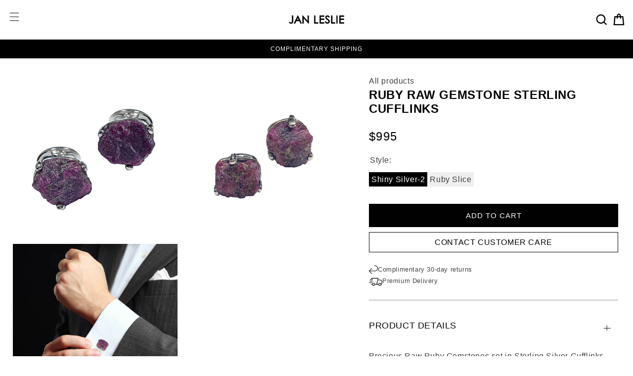

--- FILE ---
content_type: text/html; charset=utf-8
request_url: https://www.janleslie.com/products/sterling-silver-ruby-slice-cufflinks
body_size: 66286
content:
<!doctype html>
<html class="no-js" lang="en">
  <head>
    <meta charset="utf-8">
    <meta http-equiv="X-UA-Compatible" content="IE=edge">
    <meta name="viewport" content="width=device-width,initial-scale=1">
    <meta name="theme-color" content="">
    <link rel="canonical" href="https://www.janleslie.com/products/sterling-silver-ruby-slice-cufflinks"><link rel="preconnect" href="https://fonts.shopifycdn.com" crossorigin><title>
      Ruby Raw Gemstone Sterling Cufflinks
 &ndash; Jan Leslie</title>

    
      <meta name="description" content="Limited Edition Raw Ruby Gemstone Cufflinks Hand-set in 925 Sterling Silver with anti-tarnish rhodium finish. One-of-kind unique Jan Leslie Designer Luxury Jewelry &amp; Gifts for men &amp; Women. Bergdorf Goodman, Neiman Marcus, Nordstrom, Bloomingdales.">
    

    

<meta property="og:site_name" content="Jan Leslie">
<meta property="og:url" content="https://www.janleslie.com/products/sterling-silver-ruby-slice-cufflinks">
<meta property="og:title" content="Ruby Raw Gemstone Sterling Cufflinks">
<meta property="og:type" content="product">
<meta property="og:description" content="Limited Edition Raw Ruby Gemstone Cufflinks Hand-set in 925 Sterling Silver with anti-tarnish rhodium finish. One-of-kind unique Jan Leslie Designer Luxury Jewelry &amp; Gifts for men &amp; Women. Bergdorf Goodman, Neiman Marcus, Nordstrom, Bloomingdales."><meta property="og:image" content="http://www.janleslie.com/cdn/shop/products/S273RB-3-LR.jpg?v=1764298462">
  <meta property="og:image:secure_url" content="https://www.janleslie.com/cdn/shop/products/S273RB-3-LR.jpg?v=1764298462">
  <meta property="og:image:width" content="500">
  <meta property="og:image:height" content="500"><meta property="og:price:amount" content="995.00">
  <meta property="og:price:currency" content="USD"><meta name="twitter:card" content="summary_large_image">
<meta name="twitter:title" content="Ruby Raw Gemstone Sterling Cufflinks">
<meta name="twitter:description" content="Limited Edition Raw Ruby Gemstone Cufflinks Hand-set in 925 Sterling Silver with anti-tarnish rhodium finish. One-of-kind unique Jan Leslie Designer Luxury Jewelry &amp; Gifts for men &amp; Women. Bergdorf Goodman, Neiman Marcus, Nordstrom, Bloomingdales.">


    <script src="//www.janleslie.com/cdn/shop/t/83/assets/constants.js?v=58251544750838685771758274151" defer="defer"></script>
    <script src="//www.janleslie.com/cdn/shop/t/83/assets/pubsub.js?v=158357773527763999511758274151" defer="defer"></script>
    <script src="//www.janleslie.com/cdn/shop/t/83/assets/global.js?v=37284204640041572741758274151" defer="defer"></script><script src="//www.janleslie.com/cdn/shop/t/83/assets/animations.js?v=88693664871331136111758274151" defer="defer"></script><link rel="stylesheet" href="https://cdn.jsdelivr.net/npm/swiper@11/swiper-bundle.min.css">

  
    <script type='text/javascript'>
      window.smartlook||(function(d) {
      var o=smartlook=function(){ o.api.push(arguments)},h=d.getElementsByTagName('head')[0];
      var c=d.createElement('script');o.api=new Array();c.async=true;c.type='text/javascript';
      c.charset='utf-8';c.src='https://web-sdk.smartlook.com/recorder.js';h.appendChild(c);
      })(document);
      smartlook('init', '4edb5ba26211fcc1de4c83ed12dc22dec9f8d505', { region: 'eu' });
    </script>
  

  
    <script type="text/javascript">
      (function(c,l,a,r,i,t,y){
          c[a]=c[a]||function(){(c[a].q=c[a].q||[]).push(arguments)};
          t=l.createElement(r);t.async=1;t.src="https://www.clarity.ms/tag/"+i;
          y=l.getElementsByTagName(r)[0];y.parentNode.insertBefore(t,y);
      })(window, document, "clarity", "script", "tcnhb18idj");
    </script>
    
  
    <script>window.performance && window.performance.mark && window.performance.mark('shopify.content_for_header.start');</script><meta name="google-site-verification" content="nbbK3ylWlc8HFP3EhjgsfjSeSltErlh2kGWgj3IeK9U">
<meta name="google-site-verification" content="nbbK3ylWlc8HFP3EhjgsfjSeSltErlh2kGWgj3IeK9U">
<meta id="shopify-digital-wallet" name="shopify-digital-wallet" content="/2419237/digital_wallets/dialog">
<meta name="shopify-checkout-api-token" content="c55ce30cb3dd89c98b0ef9ae63c57168">
<meta id="in-context-paypal-metadata" data-shop-id="2419237" data-venmo-supported="false" data-environment="production" data-locale="en_US" data-paypal-v4="true" data-currency="USD">
<link rel="alternate" type="application/json+oembed" href="https://www.janleslie.com/products/sterling-silver-ruby-slice-cufflinks.oembed">
<script async="async" src="/checkouts/internal/preloads.js?locale=en-US"></script>
<link rel="preconnect" href="https://shop.app" crossorigin="anonymous">
<script async="async" src="https://shop.app/checkouts/internal/preloads.js?locale=en-US&shop_id=2419237" crossorigin="anonymous"></script>
<script id="apple-pay-shop-capabilities" type="application/json">{"shopId":2419237,"countryCode":"US","currencyCode":"USD","merchantCapabilities":["supports3DS"],"merchantId":"gid:\/\/shopify\/Shop\/2419237","merchantName":"Jan Leslie","requiredBillingContactFields":["postalAddress","email","phone"],"requiredShippingContactFields":["postalAddress","email","phone"],"shippingType":"shipping","supportedNetworks":["visa","masterCard","amex","discover","elo","jcb"],"total":{"type":"pending","label":"Jan Leslie","amount":"1.00"},"shopifyPaymentsEnabled":true,"supportsSubscriptions":true}</script>
<script id="shopify-features" type="application/json">{"accessToken":"c55ce30cb3dd89c98b0ef9ae63c57168","betas":["rich-media-storefront-analytics"],"domain":"www.janleslie.com","predictiveSearch":true,"shopId":2419237,"locale":"en"}</script>
<script>var Shopify = Shopify || {};
Shopify.shop = "jan-leslie.myshopify.com";
Shopify.locale = "en";
Shopify.currency = {"active":"USD","rate":"1.0"};
Shopify.country = "US";
Shopify.theme = {"name":"Theme - V 1.0 - Packaging update on 30th Sep","id":155159068928,"schema_name":"Dawn","schema_version":"13.0.1","theme_store_id":887,"role":"main"};
Shopify.theme.handle = "null";
Shopify.theme.style = {"id":null,"handle":null};
Shopify.cdnHost = "www.janleslie.com/cdn";
Shopify.routes = Shopify.routes || {};
Shopify.routes.root = "/";</script>
<script type="module">!function(o){(o.Shopify=o.Shopify||{}).modules=!0}(window);</script>
<script>!function(o){function n(){var o=[];function n(){o.push(Array.prototype.slice.apply(arguments))}return n.q=o,n}var t=o.Shopify=o.Shopify||{};t.loadFeatures=n(),t.autoloadFeatures=n()}(window);</script>
<script>
  window.ShopifyPay = window.ShopifyPay || {};
  window.ShopifyPay.apiHost = "shop.app\/pay";
  window.ShopifyPay.redirectState = null;
</script>
<script id="shop-js-analytics" type="application/json">{"pageType":"product"}</script>
<script defer="defer" async type="module" src="//www.janleslie.com/cdn/shopifycloud/shop-js/modules/v2/client.init-shop-cart-sync_BApSsMSl.en.esm.js"></script>
<script defer="defer" async type="module" src="//www.janleslie.com/cdn/shopifycloud/shop-js/modules/v2/chunk.common_CBoos6YZ.esm.js"></script>
<script type="module">
  await import("//www.janleslie.com/cdn/shopifycloud/shop-js/modules/v2/client.init-shop-cart-sync_BApSsMSl.en.esm.js");
await import("//www.janleslie.com/cdn/shopifycloud/shop-js/modules/v2/chunk.common_CBoos6YZ.esm.js");

  window.Shopify.SignInWithShop?.initShopCartSync?.({"fedCMEnabled":true,"windoidEnabled":true});

</script>
<script defer="defer" async type="module" src="//www.janleslie.com/cdn/shopifycloud/shop-js/modules/v2/client.payment-terms_BHOWV7U_.en.esm.js"></script>
<script defer="defer" async type="module" src="//www.janleslie.com/cdn/shopifycloud/shop-js/modules/v2/chunk.common_CBoos6YZ.esm.js"></script>
<script defer="defer" async type="module" src="//www.janleslie.com/cdn/shopifycloud/shop-js/modules/v2/chunk.modal_Bu1hFZFC.esm.js"></script>
<script type="module">
  await import("//www.janleslie.com/cdn/shopifycloud/shop-js/modules/v2/client.payment-terms_BHOWV7U_.en.esm.js");
await import("//www.janleslie.com/cdn/shopifycloud/shop-js/modules/v2/chunk.common_CBoos6YZ.esm.js");
await import("//www.janleslie.com/cdn/shopifycloud/shop-js/modules/v2/chunk.modal_Bu1hFZFC.esm.js");

  
</script>
<script>
  window.Shopify = window.Shopify || {};
  if (!window.Shopify.featureAssets) window.Shopify.featureAssets = {};
  window.Shopify.featureAssets['shop-js'] = {"shop-cart-sync":["modules/v2/client.shop-cart-sync_DJczDl9f.en.esm.js","modules/v2/chunk.common_CBoos6YZ.esm.js"],"init-fed-cm":["modules/v2/client.init-fed-cm_BzwGC0Wi.en.esm.js","modules/v2/chunk.common_CBoos6YZ.esm.js"],"init-windoid":["modules/v2/client.init-windoid_BS26ThXS.en.esm.js","modules/v2/chunk.common_CBoos6YZ.esm.js"],"shop-cash-offers":["modules/v2/client.shop-cash-offers_DthCPNIO.en.esm.js","modules/v2/chunk.common_CBoos6YZ.esm.js","modules/v2/chunk.modal_Bu1hFZFC.esm.js"],"shop-button":["modules/v2/client.shop-button_D_JX508o.en.esm.js","modules/v2/chunk.common_CBoos6YZ.esm.js"],"init-shop-email-lookup-coordinator":["modules/v2/client.init-shop-email-lookup-coordinator_DFwWcvrS.en.esm.js","modules/v2/chunk.common_CBoos6YZ.esm.js"],"shop-toast-manager":["modules/v2/client.shop-toast-manager_tEhgP2F9.en.esm.js","modules/v2/chunk.common_CBoos6YZ.esm.js"],"shop-login-button":["modules/v2/client.shop-login-button_DwLgFT0K.en.esm.js","modules/v2/chunk.common_CBoos6YZ.esm.js","modules/v2/chunk.modal_Bu1hFZFC.esm.js"],"avatar":["modules/v2/client.avatar_BTnouDA3.en.esm.js"],"init-shop-cart-sync":["modules/v2/client.init-shop-cart-sync_BApSsMSl.en.esm.js","modules/v2/chunk.common_CBoos6YZ.esm.js"],"pay-button":["modules/v2/client.pay-button_BuNmcIr_.en.esm.js","modules/v2/chunk.common_CBoos6YZ.esm.js"],"init-shop-for-new-customer-accounts":["modules/v2/client.init-shop-for-new-customer-accounts_DrjXSI53.en.esm.js","modules/v2/client.shop-login-button_DwLgFT0K.en.esm.js","modules/v2/chunk.common_CBoos6YZ.esm.js","modules/v2/chunk.modal_Bu1hFZFC.esm.js"],"init-customer-accounts-sign-up":["modules/v2/client.init-customer-accounts-sign-up_TlVCiykN.en.esm.js","modules/v2/client.shop-login-button_DwLgFT0K.en.esm.js","modules/v2/chunk.common_CBoos6YZ.esm.js","modules/v2/chunk.modal_Bu1hFZFC.esm.js"],"shop-follow-button":["modules/v2/client.shop-follow-button_C5D3XtBb.en.esm.js","modules/v2/chunk.common_CBoos6YZ.esm.js","modules/v2/chunk.modal_Bu1hFZFC.esm.js"],"checkout-modal":["modules/v2/client.checkout-modal_8TC_1FUY.en.esm.js","modules/v2/chunk.common_CBoos6YZ.esm.js","modules/v2/chunk.modal_Bu1hFZFC.esm.js"],"init-customer-accounts":["modules/v2/client.init-customer-accounts_C0Oh2ljF.en.esm.js","modules/v2/client.shop-login-button_DwLgFT0K.en.esm.js","modules/v2/chunk.common_CBoos6YZ.esm.js","modules/v2/chunk.modal_Bu1hFZFC.esm.js"],"lead-capture":["modules/v2/client.lead-capture_Cq0gfm7I.en.esm.js","modules/v2/chunk.common_CBoos6YZ.esm.js","modules/v2/chunk.modal_Bu1hFZFC.esm.js"],"shop-login":["modules/v2/client.shop-login_BmtnoEUo.en.esm.js","modules/v2/chunk.common_CBoos6YZ.esm.js","modules/v2/chunk.modal_Bu1hFZFC.esm.js"],"payment-terms":["modules/v2/client.payment-terms_BHOWV7U_.en.esm.js","modules/v2/chunk.common_CBoos6YZ.esm.js","modules/v2/chunk.modal_Bu1hFZFC.esm.js"]};
</script>
<script>(function() {
  var isLoaded = false;
  function asyncLoad() {
    if (isLoaded) return;
    isLoaded = true;
    var urls = ["https:\/\/cdn.nfcube.com\/instafeed-9e26f551f9178a9c6130e1df293a4374.js?shop=jan-leslie.myshopify.com","https:\/\/cdn.weglot.com\/weglot_script_tag.js?shop=jan-leslie.myshopify.com"];
    for (var i = 0; i < urls.length; i++) {
      var s = document.createElement('script');
      s.type = 'text/javascript';
      s.async = true;
      s.src = urls[i];
      var x = document.getElementsByTagName('script')[0];
      x.parentNode.insertBefore(s, x);
    }
  };
  if(window.attachEvent) {
    window.attachEvent('onload', asyncLoad);
  } else {
    window.addEventListener('load', asyncLoad, false);
  }
})();</script>
<script id="__st">var __st={"a":2419237,"offset":-18000,"reqid":"3b4ca567-a025-42ce-8f4c-9245b4749413-1768897363","pageurl":"www.janleslie.com\/products\/sterling-silver-ruby-slice-cufflinks","u":"803d9152d813","p":"product","rtyp":"product","rid":12368676243};</script>
<script>window.ShopifyPaypalV4VisibilityTracking = true;</script>
<script id="captcha-bootstrap">!function(){'use strict';const t='contact',e='account',n='new_comment',o=[[t,t],['blogs',n],['comments',n],[t,'customer']],c=[[e,'customer_login'],[e,'guest_login'],[e,'recover_customer_password'],[e,'create_customer']],r=t=>t.map((([t,e])=>`form[action*='/${t}']:not([data-nocaptcha='true']) input[name='form_type'][value='${e}']`)).join(','),a=t=>()=>t?[...document.querySelectorAll(t)].map((t=>t.form)):[];function s(){const t=[...o],e=r(t);return a(e)}const i='password',u='form_key',d=['recaptcha-v3-token','g-recaptcha-response','h-captcha-response',i],f=()=>{try{return window.sessionStorage}catch{return}},m='__shopify_v',_=t=>t.elements[u];function p(t,e,n=!1){try{const o=window.sessionStorage,c=JSON.parse(o.getItem(e)),{data:r}=function(t){const{data:e,action:n}=t;return t[m]||n?{data:e,action:n}:{data:t,action:n}}(c);for(const[e,n]of Object.entries(r))t.elements[e]&&(t.elements[e].value=n);n&&o.removeItem(e)}catch(o){console.error('form repopulation failed',{error:o})}}const l='form_type',E='cptcha';function T(t){t.dataset[E]=!0}const w=window,h=w.document,L='Shopify',v='ce_forms',y='captcha';let A=!1;((t,e)=>{const n=(g='f06e6c50-85a8-45c8-87d0-21a2b65856fe',I='https://cdn.shopify.com/shopifycloud/storefront-forms-hcaptcha/ce_storefront_forms_captcha_hcaptcha.v1.5.2.iife.js',D={infoText:'Protected by hCaptcha',privacyText:'Privacy',termsText:'Terms'},(t,e,n)=>{const o=w[L][v],c=o.bindForm;if(c)return c(t,g,e,D).then(n);var r;o.q.push([[t,g,e,D],n]),r=I,A||(h.body.append(Object.assign(h.createElement('script'),{id:'captcha-provider',async:!0,src:r})),A=!0)});var g,I,D;w[L]=w[L]||{},w[L][v]=w[L][v]||{},w[L][v].q=[],w[L][y]=w[L][y]||{},w[L][y].protect=function(t,e){n(t,void 0,e),T(t)},Object.freeze(w[L][y]),function(t,e,n,w,h,L){const[v,y,A,g]=function(t,e,n){const i=e?o:[],u=t?c:[],d=[...i,...u],f=r(d),m=r(i),_=r(d.filter((([t,e])=>n.includes(e))));return[a(f),a(m),a(_),s()]}(w,h,L),I=t=>{const e=t.target;return e instanceof HTMLFormElement?e:e&&e.form},D=t=>v().includes(t);t.addEventListener('submit',(t=>{const e=I(t);if(!e)return;const n=D(e)&&!e.dataset.hcaptchaBound&&!e.dataset.recaptchaBound,o=_(e),c=g().includes(e)&&(!o||!o.value);(n||c)&&t.preventDefault(),c&&!n&&(function(t){try{if(!f())return;!function(t){const e=f();if(!e)return;const n=_(t);if(!n)return;const o=n.value;o&&e.removeItem(o)}(t);const e=Array.from(Array(32),(()=>Math.random().toString(36)[2])).join('');!function(t,e){_(t)||t.append(Object.assign(document.createElement('input'),{type:'hidden',name:u})),t.elements[u].value=e}(t,e),function(t,e){const n=f();if(!n)return;const o=[...t.querySelectorAll(`input[type='${i}']`)].map((({name:t})=>t)),c=[...d,...o],r={};for(const[a,s]of new FormData(t).entries())c.includes(a)||(r[a]=s);n.setItem(e,JSON.stringify({[m]:1,action:t.action,data:r}))}(t,e)}catch(e){console.error('failed to persist form',e)}}(e),e.submit())}));const S=(t,e)=>{t&&!t.dataset[E]&&(n(t,e.some((e=>e===t))),T(t))};for(const o of['focusin','change'])t.addEventListener(o,(t=>{const e=I(t);D(e)&&S(e,y())}));const B=e.get('form_key'),M=e.get(l),P=B&&M;t.addEventListener('DOMContentLoaded',(()=>{const t=y();if(P)for(const e of t)e.elements[l].value===M&&p(e,B);[...new Set([...A(),...v().filter((t=>'true'===t.dataset.shopifyCaptcha))])].forEach((e=>S(e,t)))}))}(h,new URLSearchParams(w.location.search),n,t,e,['guest_login'])})(!0,!0)}();</script>
<script integrity="sha256-4kQ18oKyAcykRKYeNunJcIwy7WH5gtpwJnB7kiuLZ1E=" data-source-attribution="shopify.loadfeatures" defer="defer" src="//www.janleslie.com/cdn/shopifycloud/storefront/assets/storefront/load_feature-a0a9edcb.js" crossorigin="anonymous"></script>
<script crossorigin="anonymous" defer="defer" src="//www.janleslie.com/cdn/shopifycloud/storefront/assets/shopify_pay/storefront-65b4c6d7.js?v=20250812"></script>
<script data-source-attribution="shopify.dynamic_checkout.dynamic.init">var Shopify=Shopify||{};Shopify.PaymentButton=Shopify.PaymentButton||{isStorefrontPortableWallets:!0,init:function(){window.Shopify.PaymentButton.init=function(){};var t=document.createElement("script");t.src="https://www.janleslie.com/cdn/shopifycloud/portable-wallets/latest/portable-wallets.en.js",t.type="module",document.head.appendChild(t)}};
</script>
<script data-source-attribution="shopify.dynamic_checkout.buyer_consent">
  function portableWalletsHideBuyerConsent(e){var t=document.getElementById("shopify-buyer-consent"),n=document.getElementById("shopify-subscription-policy-button");t&&n&&(t.classList.add("hidden"),t.setAttribute("aria-hidden","true"),n.removeEventListener("click",e))}function portableWalletsShowBuyerConsent(e){var t=document.getElementById("shopify-buyer-consent"),n=document.getElementById("shopify-subscription-policy-button");t&&n&&(t.classList.remove("hidden"),t.removeAttribute("aria-hidden"),n.addEventListener("click",e))}window.Shopify?.PaymentButton&&(window.Shopify.PaymentButton.hideBuyerConsent=portableWalletsHideBuyerConsent,window.Shopify.PaymentButton.showBuyerConsent=portableWalletsShowBuyerConsent);
</script>
<script data-source-attribution="shopify.dynamic_checkout.cart.bootstrap">document.addEventListener("DOMContentLoaded",(function(){function t(){return document.querySelector("shopify-accelerated-checkout-cart, shopify-accelerated-checkout")}if(t())Shopify.PaymentButton.init();else{new MutationObserver((function(e,n){t()&&(Shopify.PaymentButton.init(),n.disconnect())})).observe(document.body,{childList:!0,subtree:!0})}}));
</script>
<link id="shopify-accelerated-checkout-styles" rel="stylesheet" media="screen" href="https://www.janleslie.com/cdn/shopifycloud/portable-wallets/latest/accelerated-checkout-backwards-compat.css" crossorigin="anonymous">
<style id="shopify-accelerated-checkout-cart">
        #shopify-buyer-consent {
  margin-top: 1em;
  display: inline-block;
  width: 100%;
}

#shopify-buyer-consent.hidden {
  display: none;
}

#shopify-subscription-policy-button {
  background: none;
  border: none;
  padding: 0;
  text-decoration: underline;
  font-size: inherit;
  cursor: pointer;
}

#shopify-subscription-policy-button::before {
  box-shadow: none;
}

      </style>
<script id="sections-script" data-sections="header" defer="defer" src="//www.janleslie.com/cdn/shop/t/83/compiled_assets/scripts.js?v=12925"></script>
<script>window.performance && window.performance.mark && window.performance.mark('shopify.content_for_header.end');</script>


    <style data-shopify>
      @font-face {
  font-family: Assistant;
  font-weight: 400;
  font-style: normal;
  font-display: swap;
  src: url("//www.janleslie.com/cdn/fonts/assistant/assistant_n4.9120912a469cad1cc292572851508ca49d12e768.woff2") format("woff2"),
       url("//www.janleslie.com/cdn/fonts/assistant/assistant_n4.6e9875ce64e0fefcd3f4446b7ec9036b3ddd2985.woff") format("woff");
}

      @font-face {
  font-family: Assistant;
  font-weight: 700;
  font-style: normal;
  font-display: swap;
  src: url("//www.janleslie.com/cdn/fonts/assistant/assistant_n7.bf44452348ec8b8efa3aa3068825305886b1c83c.woff2") format("woff2"),
       url("//www.janleslie.com/cdn/fonts/assistant/assistant_n7.0c887fee83f6b3bda822f1150b912c72da0f7b64.woff") format("woff");
}

      
      
      

      
        :root,
        .color-scheme-1 {
          --color-background: 255,255,255;
        
          --gradient-background: #ffffff;
        

        

        --color-foreground: 0,0,0;
        --color-background-contrast: 191,191,191;
        --color-shadow: 120,53,53;
        --color-button: 0,0,0;
        --color-button-text: 255,255,255;
        --color-secondary-button: 255,255,255;
        --color-secondary-button-text: 0,0,0;
        --color-link: 0,0,0;
        --color-badge-foreground: 0,0,0;
        --color-badge-background: 255,255,255;
        --color-badge-border: 0,0,0;
        --payment-terms-background-color: rgb(255 255 255);
      }
      
        
        .color-scheme-2 {
          --color-background: 243,243,243;
        
          --gradient-background: #f3f3f3;
        

        

        --color-foreground: 18,18,18;
        --color-background-contrast: 179,179,179;
        --color-shadow: 18,18,18;
        --color-button: 18,18,18;
        --color-button-text: 243,243,243;
        --color-secondary-button: 243,243,243;
        --color-secondary-button-text: 18,18,18;
        --color-link: 18,18,18;
        --color-badge-foreground: 18,18,18;
        --color-badge-background: 243,243,243;
        --color-badge-border: 18,18,18;
        --payment-terms-background-color: rgb(243 243 243);
      }
      
        
        .color-scheme-3 {
          --color-background: 0,0,0;
        
          --gradient-background: #000000;
        

        

        --color-foreground: 255,255,255;
        --color-background-contrast: 128,128,128;
        --color-shadow: 18,18,18;
        --color-button: 255,255,255;
        --color-button-text: 0,0,0;
        --color-secondary-button: 0,0,0;
        --color-secondary-button-text: 255,255,255;
        --color-link: 255,255,255;
        --color-badge-foreground: 255,255,255;
        --color-badge-background: 0,0,0;
        --color-badge-border: 255,255,255;
        --payment-terms-background-color: rgb(0 0 0);
      }
      
        
        .color-scheme-4 {
          --color-background: 18,18,18;
        
          --gradient-background: #121212;
        

        

        --color-foreground: 255,255,255;
        --color-background-contrast: 146,146,146;
        --color-shadow: 18,18,18;
        --color-button: 255,255,255;
        --color-button-text: 18,18,18;
        --color-secondary-button: 18,18,18;
        --color-secondary-button-text: 255,255,255;
        --color-link: 255,255,255;
        --color-badge-foreground: 255,255,255;
        --color-badge-background: 18,18,18;
        --color-badge-border: 255,255,255;
        --payment-terms-background-color: rgb(18 18 18);
      }
      
        
        .color-scheme-5 {
          --color-background: 51,79,180;
        
          --gradient-background: #334fb4;
        

        

        --color-foreground: 255,255,255;
        --color-background-contrast: 23,35,81;
        --color-shadow: 18,18,18;
        --color-button: 255,255,255;
        --color-button-text: 51,79,180;
        --color-secondary-button: 51,79,180;
        --color-secondary-button-text: 255,255,255;
        --color-link: 255,255,255;
        --color-badge-foreground: 255,255,255;
        --color-badge-background: 51,79,180;
        --color-badge-border: 255,255,255;
        --payment-terms-background-color: rgb(51 79 180);
      }
      
        
        .color-scheme-d6157098-4703-4f34-9145-d56e5a5a61c9 {
          --color-background: 255,255,255;
        
          --gradient-background: linear-gradient(180deg, rgba(255, 211, 226, 0), rgba(36, 36, 36, 0.8) 100%);
        

        

        --color-foreground: 0,0,0;
        --color-background-contrast: 191,191,191;
        --color-shadow: 120,53,53;
        --color-button: 196,107,137;
        --color-button-text: 255,255,255;
        --color-secondary-button: 255,255,255;
        --color-secondary-button-text: 0,0,0;
        --color-link: 0,0,0;
        --color-badge-foreground: 0,0,0;
        --color-badge-background: 255,255,255;
        --color-badge-border: 0,0,0;
        --payment-terms-background-color: rgb(255 255 255);
      }
      

      body, .color-scheme-1, .color-scheme-2, .color-scheme-3, .color-scheme-4, .color-scheme-5, .color-scheme-d6157098-4703-4f34-9145-d56e5a5a61c9 {
        color: rgba(var(--color-foreground), 0.75);
        background-color: rgb(var(--color-background));
      }

      :root {
        --font-body-family: Assistant, sans-serif;
        --font-body-style: normal;
        --font-body-weight: 400;
        --font-body-weight-bold: 700;

        --font-heading-family: Helvetica, Arial, sans-serif;
        --font-heading-style: normal;
        --font-heading-weight: 400;

        --font-body-scale: 1.0;
        --font-heading-scale: 1.0;

        --media-padding: px;
        --media-border-opacity: 0.05;
        --media-border-width: 1px;
        --media-radius: 0px;
        --media-shadow-opacity: 0.0;
        --media-shadow-horizontal-offset: 0px;
        --media-shadow-vertical-offset: 4px;
        --media-shadow-blur-radius: 5px;
        --media-shadow-visible: 0;

        --page-width: 120rem;
        --page-width-margin: 0rem;

        --product-card-image-padding: 0.0rem;
        --product-card-corner-radius: 0.0rem;
        --product-card-text-alignment: left;
        --product-card-border-width: 0.0rem;
        --product-card-border-opacity: 0.1;
        --product-card-shadow-opacity: 0.0;
        --product-card-shadow-visible: 0;
        --product-card-shadow-horizontal-offset: 0.0rem;
        --product-card-shadow-vertical-offset: 0.4rem;
        --product-card-shadow-blur-radius: 0.5rem;

        --collection-card-image-padding: 0.0rem;
        --collection-card-corner-radius: 0.0rem;
        --collection-card-text-alignment: left;
        --collection-card-border-width: 0.0rem;
        --collection-card-border-opacity: 0.1;
        --collection-card-shadow-opacity: 0.0;
        --collection-card-shadow-visible: 0;
        --collection-card-shadow-horizontal-offset: 0.0rem;
        --collection-card-shadow-vertical-offset: 0.4rem;
        --collection-card-shadow-blur-radius: 0.5rem;

        --blog-card-image-padding: 0.0rem;
        --blog-card-corner-radius: 0.0rem;
        --blog-card-text-alignment: left;
        --blog-card-border-width: 0.0rem;
        --blog-card-border-opacity: 0.1;
        --blog-card-shadow-opacity: 0.0;
        --blog-card-shadow-visible: 0;
        --blog-card-shadow-horizontal-offset: 0.0rem;
        --blog-card-shadow-vertical-offset: 0.4rem;
        --blog-card-shadow-blur-radius: 0.5rem;

        --badge-corner-radius: 4.0rem;

        --popup-border-width: 1px;
        --popup-border-opacity: 0.1;
        --popup-corner-radius: 0px;
        --popup-shadow-opacity: 0.05;
        --popup-shadow-horizontal-offset: 0px;
        --popup-shadow-vertical-offset: 4px;
        --popup-shadow-blur-radius: 5px;

        --drawer-border-width: 1px;
        --drawer-border-opacity: 0.1;
        --drawer-shadow-opacity: 0.0;
        --drawer-shadow-horizontal-offset: 0px;
        --drawer-shadow-vertical-offset: 4px;
        --drawer-shadow-blur-radius: 5px;

        --spacing-sections-desktop: 0px;
        --spacing-sections-mobile: 0px;

        --grid-desktop-vertical-spacing: 8px;
        --grid-desktop-horizontal-spacing: 8px;
        --grid-mobile-vertical-spacing: 4px;
        --grid-mobile-horizontal-spacing: 4px;

        --text-boxes-border-opacity: 0.1;
        --text-boxes-border-width: 0px;
        --text-boxes-radius: 0px;
        --text-boxes-shadow-opacity: 0.0;
        --text-boxes-shadow-visible: 0;
        --text-boxes-shadow-horizontal-offset: 0px;
        --text-boxes-shadow-vertical-offset: 4px;
        --text-boxes-shadow-blur-radius: 5px;

        --buttons-radius: 0px;
        --buttons-radius-outset: 0px;
        --buttons-border-width: 1px;
        --buttons-border-opacity: 1.0;
        --buttons-shadow-opacity: 0.0;
        --buttons-shadow-visible: 0;
        --buttons-shadow-horizontal-offset: 0px;
        --buttons-shadow-vertical-offset: 4px;
        --buttons-shadow-blur-radius: 5px;
        --buttons-border-offset: 0px;

        --inputs-radius: 0px;
        --inputs-border-width: 1px;
        --inputs-border-opacity: 0.55;
        --inputs-shadow-opacity: 0.0;
        --inputs-shadow-horizontal-offset: 0px;
        --inputs-margin-offset: 0px;
        --inputs-shadow-vertical-offset: 4px;
        --inputs-shadow-blur-radius: 5px;
        --inputs-radius-outset: 0px;

        --variant-pills-radius: 40px;
        --variant-pills-border-width: 1px;
        --variant-pills-border-opacity: 0.55;
        --variant-pills-shadow-opacity: 0.0;
        --variant-pills-shadow-horizontal-offset: 0px;
        --variant-pills-shadow-vertical-offset: 4px;
        --variant-pills-shadow-blur-radius: 5px;
      }

      *,
      *::before,
      *::after {
        box-sizing: inherit;
      }

      html {
        box-sizing: border-box;
        font-size: calc(var(--font-body-scale) * 62.5%);
        height: 100%;
      }

      body {
        display: grid;
        grid-template-rows: auto auto 1fr auto;
        grid-template-columns: 100%;
        min-height: 100%;
        margin: 0;
        font-size: 1.5rem;
        letter-spacing: 0.06rem;
        line-height: calc(1 + 0.8 / var(--font-body-scale));
        font-family: var(--font-body-family);
        font-style: var(--font-body-style);
        font-weight: var(--font-body-weight);
      }

      @media screen and (min-width: 750px) {
        body {
          font-size: 1.6rem;
        }
      }

      /*Cambio en font*/
      .list-menu__item {
    
    text-transform: uppercase;
      }

      .list-menu__item span {

    font-size: 12px !important;
    
}

      .accordion-title{
        font-size: 16px;
      }
    </style>

    <link href="//www.janleslie.com/cdn/shop/t/83/assets/base.css?v=139112472882465041051758274151" rel="stylesheet" type="text/css" media="all" />
    <link href="//www.janleslie.com/cdn/shop/t/83/assets/old-styles.css?v=111603181540343972631758274151" rel="stylesheet" type="text/css" media="all" />
    <link href="//www.janleslie.com/cdn/shop/t/83/assets/bootstrap.css?v=154296096435095701251758274151" rel="stylesheet" type="text/css" media="all" />
    <link href="//www.janleslie.com/cdn/shop/t/83/assets/main.css?v=62963959310591976571758886211" rel="stylesheet" type="text/css" media="all" />
    <link href="//www.janleslie.com/cdn/shop/t/83/assets/root.css?v=43920108594481452251759323364" rel="stylesheet" type="text/css" media="all" />
    <link href="//www.janleslie.com/cdn/shop/t/83/assets/custom.css?v=150607624291292417631763733693" rel="stylesheet" type="text/css" media="all" />
    <style>
      @font-face {
        font-family: 'Helvetica New';
        src: url('//www.janleslie.com/cdn/shop/t/83/assets/HelveticaNeue.woff2?v=28941487461140886171758274151') format('woff2'),
          url('//www.janleslie.com/cdn/shop/t/83/assets/HelveticaNeue.woff?v=26018687486240711811758274151') format('woff');
        font-weight: normal;
        font-style: normal;
      }
    </style><link href="//www.janleslie.com/cdn/shop/t/83/assets/component-localization-form.css?v=124545717069420038221758274151" rel="stylesheet" type="text/css" media="all" />
      <script src="//www.janleslie.com/cdn/shop/t/83/assets/localization-form.js?v=169565320306168926741758274151" defer="defer"></script><link
        rel="stylesheet"
        href="//www.janleslie.com/cdn/shop/t/83/assets/component-predictive-search.css?v=118923337488134913561758274151"
        media="print"
        onload="this.media='all'"
      ><script>
      document.documentElement.className = document.documentElement.className.replace('no-js', 'js');
      if (Shopify.designMode) {
        document.documentElement.classList.add('shopify-design-mode');
      }
    </script>
  <!-- BEGIN app block: shopify://apps/klaviyo-email-marketing-sms/blocks/klaviyo-onsite-embed/2632fe16-c075-4321-a88b-50b567f42507 -->












  <script async src="https://static.klaviyo.com/onsite/js/LMfVVF/klaviyo.js?company_id=LMfVVF"></script>
  <script>!function(){if(!window.klaviyo){window._klOnsite=window._klOnsite||[];try{window.klaviyo=new Proxy({},{get:function(n,i){return"push"===i?function(){var n;(n=window._klOnsite).push.apply(n,arguments)}:function(){for(var n=arguments.length,o=new Array(n),w=0;w<n;w++)o[w]=arguments[w];var t="function"==typeof o[o.length-1]?o.pop():void 0,e=new Promise((function(n){window._klOnsite.push([i].concat(o,[function(i){t&&t(i),n(i)}]))}));return e}}})}catch(n){window.klaviyo=window.klaviyo||[],window.klaviyo.push=function(){var n;(n=window._klOnsite).push.apply(n,arguments)}}}}();</script>

  
    <script id="viewed_product">
      if (item == null) {
        var _learnq = _learnq || [];

        var MetafieldReviews = null
        var MetafieldYotpoRating = null
        var MetafieldYotpoCount = null
        var MetafieldLooxRating = null
        var MetafieldLooxCount = null
        var okendoProduct = null
        var okendoProductReviewCount = null
        var okendoProductReviewAverageValue = null
        try {
          // The following fields are used for Customer Hub recently viewed in order to add reviews.
          // This information is not part of __kla_viewed. Instead, it is part of __kla_viewed_reviewed_items
          MetafieldReviews = {};
          MetafieldYotpoRating = null
          MetafieldYotpoCount = null
          MetafieldLooxRating = null
          MetafieldLooxCount = null

          okendoProduct = null
          // If the okendo metafield is not legacy, it will error, which then requires the new json formatted data
          if (okendoProduct && 'error' in okendoProduct) {
            okendoProduct = null
          }
          okendoProductReviewCount = okendoProduct ? okendoProduct.reviewCount : null
          okendoProductReviewAverageValue = okendoProduct ? okendoProduct.reviewAverageValue : null
        } catch (error) {
          console.error('Error in Klaviyo onsite reviews tracking:', error);
        }

        var item = {
          Name: "Ruby Raw Gemstone Sterling Cufflinks",
          ProductID: 12368676243,
          Categories: ["18K Gold Rare Precious Stones","All products","All Products","Black Friday Collection","Cufflinks"],
          ImageURL: "https://www.janleslie.com/cdn/shop/products/S273RB-3-LR_grande.jpg?v=1764298462",
          URL: "https://www.janleslie.com/products/sterling-silver-ruby-slice-cufflinks",
          Brand: "Not Sync",
          Price: "$995.00",
          Value: "995.00",
          CompareAtPrice: "$995.00"
        };
        _learnq.push(['track', 'Viewed Product', item]);
        _learnq.push(['trackViewedItem', {
          Title: item.Name,
          ItemId: item.ProductID,
          Categories: item.Categories,
          ImageUrl: item.ImageURL,
          Url: item.URL,
          Metadata: {
            Brand: item.Brand,
            Price: item.Price,
            Value: item.Value,
            CompareAtPrice: item.CompareAtPrice
          },
          metafields:{
            reviews: MetafieldReviews,
            yotpo:{
              rating: MetafieldYotpoRating,
              count: MetafieldYotpoCount,
            },
            loox:{
              rating: MetafieldLooxRating,
              count: MetafieldLooxCount,
            },
            okendo: {
              rating: okendoProductReviewAverageValue,
              count: okendoProductReviewCount,
            }
          }
        }]);
      }
    </script>
  




  <script>
    window.klaviyoReviewsProductDesignMode = false
  </script>







<!-- END app block --><!-- BEGIN app block: shopify://apps/judge-me-reviews/blocks/judgeme_core/61ccd3b1-a9f2-4160-9fe9-4fec8413e5d8 --><!-- Start of Judge.me Core -->






<link rel="dns-prefetch" href="https://cdnwidget.judge.me">
<link rel="dns-prefetch" href="https://cdn.judge.me">
<link rel="dns-prefetch" href="https://cdn1.judge.me">
<link rel="dns-prefetch" href="https://api.judge.me">

<script data-cfasync='false' class='jdgm-settings-script'>window.jdgmSettings={"pagination":5,"disable_web_reviews":false,"badge_no_review_text":"No reviews","badge_n_reviews_text":"{{ n }} review/reviews","hide_badge_preview_if_no_reviews":true,"badge_hide_text":false,"enforce_center_preview_badge":false,"widget_title":"Customer Reviews","widget_open_form_text":"Write a review","widget_close_form_text":"Cancel review","widget_refresh_page_text":"Refresh page","widget_summary_text":"Based on {{ number_of_reviews }} review/reviews","widget_no_review_text":"Be the first to write a review","widget_name_field_text":"Display name","widget_verified_name_field_text":"Verified Name (public)","widget_name_placeholder_text":"Display name","widget_required_field_error_text":"This field is required.","widget_email_field_text":"Email address","widget_verified_email_field_text":"Verified Email (private, can not be edited)","widget_email_placeholder_text":"Your email address","widget_email_field_error_text":"Please enter a valid email address.","widget_rating_field_text":"Rating","widget_review_title_field_text":"Review Title","widget_review_title_placeholder_text":"Give your review a title","widget_review_body_field_text":"Review content","widget_review_body_placeholder_text":"Start writing here...","widget_pictures_field_text":"Picture/Video (optional)","widget_submit_review_text":"Submit Review","widget_submit_verified_review_text":"Submit Verified Review","widget_submit_success_msg_with_auto_publish":"Thank you! Please refresh the page in a few moments to see your review. You can remove or edit your review by logging into \u003ca href='https://judge.me/login' target='_blank' rel='nofollow noopener'\u003eJudge.me\u003c/a\u003e","widget_submit_success_msg_no_auto_publish":"Thank you! Your review will be published as soon as it is approved by the shop admin. You can remove or edit your review by logging into \u003ca href='https://judge.me/login' target='_blank' rel='nofollow noopener'\u003eJudge.me\u003c/a\u003e","widget_show_default_reviews_out_of_total_text":"Showing {{ n_reviews_shown }} out of {{ n_reviews }} reviews.","widget_show_all_link_text":"Show all","widget_show_less_link_text":"Show less","widget_author_said_text":"{{ reviewer_name }} said:","widget_days_text":"{{ n }} days ago","widget_weeks_text":"{{ n }} week/weeks ago","widget_months_text":"{{ n }} month/months ago","widget_years_text":"{{ n }} year/years ago","widget_yesterday_text":"Yesterday","widget_today_text":"Today","widget_replied_text":"\u003e\u003e {{ shop_name }} replied:","widget_read_more_text":"Read more","widget_reviewer_name_as_initial":"","widget_rating_filter_color":"#fbcd0a","widget_rating_filter_see_all_text":"See all reviews","widget_sorting_most_recent_text":"Most Recent","widget_sorting_highest_rating_text":"Highest Rating","widget_sorting_lowest_rating_text":"Lowest Rating","widget_sorting_with_pictures_text":"Only Pictures","widget_sorting_most_helpful_text":"Most Helpful","widget_open_question_form_text":"Ask a question","widget_reviews_subtab_text":"Reviews","widget_questions_subtab_text":"Questions","widget_question_label_text":"Question","widget_answer_label_text":"Answer","widget_question_placeholder_text":"Write your question here","widget_submit_question_text":"Submit Question","widget_question_submit_success_text":"Thank you for your question! We will notify you once it gets answered.","verified_badge_text":"Verified","verified_badge_bg_color":"","verified_badge_text_color":"","verified_badge_placement":"left-of-reviewer-name","widget_review_max_height":"","widget_hide_border":false,"widget_social_share":false,"widget_thumb":false,"widget_review_location_show":false,"widget_location_format":"","all_reviews_include_out_of_store_products":true,"all_reviews_out_of_store_text":"(out of store)","all_reviews_pagination":100,"all_reviews_product_name_prefix_text":"about","enable_review_pictures":true,"enable_question_anwser":false,"widget_theme":"default","review_date_format":"mm/dd/yyyy","default_sort_method":"most-recent","widget_product_reviews_subtab_text":"Product Reviews","widget_shop_reviews_subtab_text":"Shop Reviews","widget_other_products_reviews_text":"Reviews for other products","widget_store_reviews_subtab_text":"Store reviews","widget_no_store_reviews_text":"This store hasn't received any reviews yet","widget_web_restriction_product_reviews_text":"This product hasn't received any reviews yet","widget_no_items_text":"No items found","widget_show_more_text":"Show more","widget_write_a_store_review_text":"Write a Store Review","widget_other_languages_heading":"Reviews in Other Languages","widget_translate_review_text":"Translate review to {{ language }}","widget_translating_review_text":"Translating...","widget_show_original_translation_text":"Show original ({{ language }})","widget_translate_review_failed_text":"Review couldn't be translated.","widget_translate_review_retry_text":"Retry","widget_translate_review_try_again_later_text":"Try again later","show_product_url_for_grouped_product":false,"widget_sorting_pictures_first_text":"Pictures First","show_pictures_on_all_rev_page_mobile":false,"show_pictures_on_all_rev_page_desktop":false,"floating_tab_hide_mobile_install_preference":false,"floating_tab_button_name":"★ Reviews","floating_tab_title":"Let customers speak for us","floating_tab_button_color":"","floating_tab_button_background_color":"","floating_tab_url":"","floating_tab_url_enabled":false,"floating_tab_tab_style":"text","all_reviews_text_badge_text":"Customers rate us {{ shop.metafields.judgeme.all_reviews_rating | round: 1 }}/5 based on {{ shop.metafields.judgeme.all_reviews_count }} reviews.","all_reviews_text_badge_text_branded_style":"{{ shop.metafields.judgeme.all_reviews_rating | round: 1 }} out of 5 stars based on {{ shop.metafields.judgeme.all_reviews_count }} reviews","is_all_reviews_text_badge_a_link":false,"show_stars_for_all_reviews_text_badge":false,"all_reviews_text_badge_url":"","all_reviews_text_style":"branded","all_reviews_text_color_style":"judgeme_brand_color","all_reviews_text_color":"#108474","all_reviews_text_show_jm_brand":true,"featured_carousel_show_header":true,"featured_carousel_title":"Let customers speak for us","testimonials_carousel_title":"Customers are saying","videos_carousel_title":"Real customer stories","cards_carousel_title":"Customers are saying","featured_carousel_count_text":"from {{ n }} reviews","featured_carousel_add_link_to_all_reviews_page":false,"featured_carousel_url":"","featured_carousel_show_images":true,"featured_carousel_autoslide_interval":5,"featured_carousel_arrows_on_the_sides":false,"featured_carousel_height":250,"featured_carousel_width":80,"featured_carousel_image_size":0,"featured_carousel_image_height":250,"featured_carousel_arrow_color":"#eeeeee","verified_count_badge_style":"branded","verified_count_badge_orientation":"horizontal","verified_count_badge_color_style":"judgeme_brand_color","verified_count_badge_color":"#108474","is_verified_count_badge_a_link":false,"verified_count_badge_url":"","verified_count_badge_show_jm_brand":true,"widget_rating_preset_default":5,"widget_first_sub_tab":"product-reviews","widget_show_histogram":true,"widget_histogram_use_custom_color":false,"widget_pagination_use_custom_color":false,"widget_star_use_custom_color":false,"widget_verified_badge_use_custom_color":false,"widget_write_review_use_custom_color":false,"picture_reminder_submit_button":"Upload Pictures","enable_review_videos":false,"mute_video_by_default":false,"widget_sorting_videos_first_text":"Videos First","widget_review_pending_text":"Pending","featured_carousel_items_for_large_screen":3,"social_share_options_order":"Facebook,Twitter","remove_microdata_snippet":true,"disable_json_ld":false,"enable_json_ld_products":false,"preview_badge_show_question_text":false,"preview_badge_no_question_text":"No questions","preview_badge_n_question_text":"{{ number_of_questions }} question/questions","qa_badge_show_icon":false,"qa_badge_position":"same-row","remove_judgeme_branding":false,"widget_add_search_bar":false,"widget_search_bar_placeholder":"Search","widget_sorting_verified_only_text":"Verified only","featured_carousel_theme":"default","featured_carousel_show_rating":true,"featured_carousel_show_title":true,"featured_carousel_show_body":true,"featured_carousel_show_date":false,"featured_carousel_show_reviewer":true,"featured_carousel_show_product":false,"featured_carousel_header_background_color":"#108474","featured_carousel_header_text_color":"#ffffff","featured_carousel_name_product_separator":"reviewed","featured_carousel_full_star_background":"#108474","featured_carousel_empty_star_background":"#dadada","featured_carousel_vertical_theme_background":"#f9fafb","featured_carousel_verified_badge_enable":true,"featured_carousel_verified_badge_color":"#108474","featured_carousel_border_style":"round","featured_carousel_review_line_length_limit":3,"featured_carousel_more_reviews_button_text":"Read more reviews","featured_carousel_view_product_button_text":"View product","all_reviews_page_load_reviews_on":"scroll","all_reviews_page_load_more_text":"Load More Reviews","disable_fb_tab_reviews":false,"enable_ajax_cdn_cache":false,"widget_advanced_speed_features":5,"widget_public_name_text":"displayed publicly like","default_reviewer_name":"John Smith","default_reviewer_name_has_non_latin":true,"widget_reviewer_anonymous":"Anonymous","medals_widget_title":"Judge.me Review Medals","medals_widget_background_color":"#f9fafb","medals_widget_position":"footer_all_pages","medals_widget_border_color":"#f9fafb","medals_widget_verified_text_position":"left","medals_widget_use_monochromatic_version":false,"medals_widget_elements_color":"#108474","show_reviewer_avatar":true,"widget_invalid_yt_video_url_error_text":"Not a YouTube video URL","widget_max_length_field_error_text":"Please enter no more than {0} characters.","widget_show_country_flag":false,"widget_show_collected_via_shop_app":true,"widget_verified_by_shop_badge_style":"light","widget_verified_by_shop_text":"Verified by Shop","widget_show_photo_gallery":false,"widget_load_with_code_splitting":true,"widget_ugc_install_preference":false,"widget_ugc_title":"Made by us, Shared by you","widget_ugc_subtitle":"Tag us to see your picture featured in our page","widget_ugc_arrows_color":"#ffffff","widget_ugc_primary_button_text":"Buy Now","widget_ugc_primary_button_background_color":"#108474","widget_ugc_primary_button_text_color":"#ffffff","widget_ugc_primary_button_border_width":"0","widget_ugc_primary_button_border_style":"none","widget_ugc_primary_button_border_color":"#108474","widget_ugc_primary_button_border_radius":"25","widget_ugc_secondary_button_text":"Load More","widget_ugc_secondary_button_background_color":"#ffffff","widget_ugc_secondary_button_text_color":"#108474","widget_ugc_secondary_button_border_width":"2","widget_ugc_secondary_button_border_style":"solid","widget_ugc_secondary_button_border_color":"#108474","widget_ugc_secondary_button_border_radius":"25","widget_ugc_reviews_button_text":"View Reviews","widget_ugc_reviews_button_background_color":"#ffffff","widget_ugc_reviews_button_text_color":"#108474","widget_ugc_reviews_button_border_width":"2","widget_ugc_reviews_button_border_style":"solid","widget_ugc_reviews_button_border_color":"#108474","widget_ugc_reviews_button_border_radius":"25","widget_ugc_reviews_button_link_to":"judgeme-reviews-page","widget_ugc_show_post_date":true,"widget_ugc_max_width":"800","widget_rating_metafield_value_type":true,"widget_primary_color":"#108474","widget_enable_secondary_color":false,"widget_secondary_color":"#edf5f5","widget_summary_average_rating_text":"{{ average_rating }} out of 5","widget_media_grid_title":"Customer photos \u0026 videos","widget_media_grid_see_more_text":"See more","widget_round_style":false,"widget_show_product_medals":true,"widget_verified_by_judgeme_text":"Verified by Judge.me","widget_show_store_medals":true,"widget_verified_by_judgeme_text_in_store_medals":"Verified by Judge.me","widget_media_field_exceed_quantity_message":"Sorry, we can only accept {{ max_media }} for one review.","widget_media_field_exceed_limit_message":"{{ file_name }} is too large, please select a {{ media_type }} less than {{ size_limit }}MB.","widget_review_submitted_text":"Review Submitted!","widget_question_submitted_text":"Question Submitted!","widget_close_form_text_question":"Cancel","widget_write_your_answer_here_text":"Write your answer here","widget_enabled_branded_link":true,"widget_show_collected_by_judgeme":true,"widget_reviewer_name_color":"","widget_write_review_text_color":"","widget_write_review_bg_color":"","widget_collected_by_judgeme_text":"collected by Judge.me","widget_pagination_type":"standard","widget_load_more_text":"Load More","widget_load_more_color":"#108474","widget_full_review_text":"Full Review","widget_read_more_reviews_text":"Read More Reviews","widget_read_questions_text":"Read Questions","widget_questions_and_answers_text":"Questions \u0026 Answers","widget_verified_by_text":"Verified by","widget_verified_text":"Verified","widget_number_of_reviews_text":"{{ number_of_reviews }} reviews","widget_back_button_text":"Back","widget_next_button_text":"Next","widget_custom_forms_filter_button":"Filters","custom_forms_style":"horizontal","widget_show_review_information":false,"how_reviews_are_collected":"How reviews are collected?","widget_show_review_keywords":false,"widget_gdpr_statement":"How we use your data: We'll only contact you about the review you left, and only if necessary. By submitting your review, you agree to Judge.me's \u003ca href='https://judge.me/terms' target='_blank' rel='nofollow noopener'\u003eterms\u003c/a\u003e, \u003ca href='https://judge.me/privacy' target='_blank' rel='nofollow noopener'\u003eprivacy\u003c/a\u003e and \u003ca href='https://judge.me/content-policy' target='_blank' rel='nofollow noopener'\u003econtent\u003c/a\u003e policies.","widget_multilingual_sorting_enabled":false,"widget_translate_review_content_enabled":false,"widget_translate_review_content_method":"manual","popup_widget_review_selection":"automatically_with_pictures","popup_widget_round_border_style":true,"popup_widget_show_title":true,"popup_widget_show_body":true,"popup_widget_show_reviewer":false,"popup_widget_show_product":true,"popup_widget_show_pictures":true,"popup_widget_use_review_picture":true,"popup_widget_show_on_home_page":true,"popup_widget_show_on_product_page":true,"popup_widget_show_on_collection_page":true,"popup_widget_show_on_cart_page":true,"popup_widget_position":"bottom_left","popup_widget_first_review_delay":5,"popup_widget_duration":5,"popup_widget_interval":5,"popup_widget_review_count":5,"popup_widget_hide_on_mobile":true,"review_snippet_widget_round_border_style":true,"review_snippet_widget_card_color":"#FFFFFF","review_snippet_widget_slider_arrows_background_color":"#FFFFFF","review_snippet_widget_slider_arrows_color":"#000000","review_snippet_widget_star_color":"#108474","show_product_variant":false,"all_reviews_product_variant_label_text":"Variant: ","widget_show_verified_branding":true,"widget_ai_summary_title":"Customers say","widget_ai_summary_disclaimer":"AI-powered review summary based on recent customer reviews","widget_show_ai_summary":false,"widget_show_ai_summary_bg":false,"widget_show_review_title_input":true,"redirect_reviewers_invited_via_email":"external_form","request_store_review_after_product_review":false,"request_review_other_products_in_order":false,"review_form_color_scheme":"default","review_form_corner_style":"square","review_form_star_color":{},"review_form_text_color":"#333333","review_form_background_color":"#ffffff","review_form_field_background_color":"#fafafa","review_form_button_color":{},"review_form_button_text_color":"#ffffff","review_form_modal_overlay_color":"#000000","review_content_screen_title_text":"How would you rate this product?","review_content_introduction_text":"We would love it if you would share a bit about your experience.","store_review_form_title_text":"How would you rate this store?","store_review_form_introduction_text":"We would love it if you would share a bit about your experience.","show_review_guidance_text":true,"one_star_review_guidance_text":"Poor","five_star_review_guidance_text":"Great","customer_information_screen_title_text":"About you","customer_information_introduction_text":"Please tell us more about you.","custom_questions_screen_title_text":"Your experience in more detail","custom_questions_introduction_text":"Here are a few questions to help us understand more about your experience.","review_submitted_screen_title_text":"Thanks for your review!","review_submitted_screen_thank_you_text":"We are processing it and it will appear on the store soon.","review_submitted_screen_email_verification_text":"Please confirm your email by clicking the link we just sent you. This helps us keep reviews authentic.","review_submitted_request_store_review_text":"Would you like to share your experience of shopping with us?","review_submitted_review_other_products_text":"Would you like to review these products?","store_review_screen_title_text":"Would you like to share your experience of shopping with us?","store_review_introduction_text":"We value your feedback and use it to improve. Please share any thoughts or suggestions you have.","reviewer_media_screen_title_picture_text":"Share a picture","reviewer_media_introduction_picture_text":"Upload a photo to support your review.","reviewer_media_screen_title_video_text":"Share a video","reviewer_media_introduction_video_text":"Upload a video to support your review.","reviewer_media_screen_title_picture_or_video_text":"Share a picture or video","reviewer_media_introduction_picture_or_video_text":"Upload a photo or video to support your review.","reviewer_media_youtube_url_text":"Paste your Youtube URL here","advanced_settings_next_step_button_text":"Next","advanced_settings_close_review_button_text":"Close","modal_write_review_flow":false,"write_review_flow_required_text":"Required","write_review_flow_privacy_message_text":"We respect your privacy.","write_review_flow_anonymous_text":"Post review as anonymous","write_review_flow_visibility_text":"This won't be visible to other customers.","write_review_flow_multiple_selection_help_text":"Select as many as you like","write_review_flow_single_selection_help_text":"Select one option","write_review_flow_required_field_error_text":"This field is required","write_review_flow_invalid_email_error_text":"Please enter a valid email address","write_review_flow_max_length_error_text":"Max. {{ max_length }} characters.","write_review_flow_media_upload_text":"\u003cb\u003eClick to upload\u003c/b\u003e or drag and drop","write_review_flow_gdpr_statement":"We'll only contact you about your review if necessary. By submitting your review, you agree to our \u003ca href='https://judge.me/terms' target='_blank' rel='nofollow noopener'\u003eterms and conditions\u003c/a\u003e and \u003ca href='https://judge.me/privacy' target='_blank' rel='nofollow noopener'\u003eprivacy policy\u003c/a\u003e.","rating_only_reviews_enabled":false,"show_negative_reviews_help_screen":false,"new_review_flow_help_screen_rating_threshold":3,"negative_review_resolution_screen_title_text":"Tell us more","negative_review_resolution_text":"Your experience matters to us. If there were issues with your purchase, we're here to help. Feel free to reach out to us, we'd love the opportunity to make things right.","negative_review_resolution_button_text":"Contact us","negative_review_resolution_proceed_with_review_text":"Leave a review","negative_review_resolution_subject":"Issue with purchase from {{ shop_name }}.{{ order_name }}","preview_badge_collection_page_install_status":false,"widget_review_custom_css":"","preview_badge_custom_css":"","preview_badge_stars_count":"5-stars","featured_carousel_custom_css":"","floating_tab_custom_css":"","all_reviews_widget_custom_css":"","medals_widget_custom_css":"","verified_badge_custom_css":"","all_reviews_text_custom_css":"","transparency_badges_collected_via_store_invite":false,"transparency_badges_from_another_provider":false,"transparency_badges_collected_from_store_visitor":false,"transparency_badges_collected_by_verified_review_provider":false,"transparency_badges_earned_reward":false,"transparency_badges_collected_via_store_invite_text":"Review collected via store invitation","transparency_badges_from_another_provider_text":"Review collected from another provider","transparency_badges_collected_from_store_visitor_text":"Review collected from a store visitor","transparency_badges_written_in_google_text":"Review written in Google","transparency_badges_written_in_etsy_text":"Review written in Etsy","transparency_badges_written_in_shop_app_text":"Review written in Shop App","transparency_badges_earned_reward_text":"Review earned a reward for future purchase","product_review_widget_per_page":10,"widget_store_review_label_text":"Review about the store","checkout_comment_extension_title_on_product_page":"Customer Comments","checkout_comment_extension_num_latest_comment_show":5,"checkout_comment_extension_format":"name_and_timestamp","checkout_comment_customer_name":"last_initial","checkout_comment_comment_notification":true,"preview_badge_collection_page_install_preference":false,"preview_badge_home_page_install_preference":false,"preview_badge_product_page_install_preference":false,"review_widget_install_preference":"","review_carousel_install_preference":false,"floating_reviews_tab_install_preference":"none","verified_reviews_count_badge_install_preference":false,"all_reviews_text_install_preference":false,"review_widget_best_location":false,"judgeme_medals_install_preference":false,"review_widget_revamp_enabled":false,"review_widget_qna_enabled":false,"review_widget_header_theme":"minimal","review_widget_widget_title_enabled":true,"review_widget_header_text_size":"medium","review_widget_header_text_weight":"regular","review_widget_average_rating_style":"compact","review_widget_bar_chart_enabled":true,"review_widget_bar_chart_type":"numbers","review_widget_bar_chart_style":"standard","review_widget_expanded_media_gallery_enabled":false,"review_widget_reviews_section_theme":"standard","review_widget_image_style":"thumbnails","review_widget_review_image_ratio":"square","review_widget_stars_size":"medium","review_widget_verified_badge":"standard_text","review_widget_review_title_text_size":"medium","review_widget_review_text_size":"medium","review_widget_review_text_length":"medium","review_widget_number_of_columns_desktop":3,"review_widget_carousel_transition_speed":5,"review_widget_custom_questions_answers_display":"always","review_widget_button_text_color":"#FFFFFF","review_widget_text_color":"#000000","review_widget_lighter_text_color":"#7B7B7B","review_widget_corner_styling":"soft","review_widget_review_word_singular":"review","review_widget_review_word_plural":"reviews","review_widget_voting_label":"Helpful?","review_widget_shop_reply_label":"Reply from {{ shop_name }}:","review_widget_filters_title":"Filters","qna_widget_question_word_singular":"Question","qna_widget_question_word_plural":"Questions","qna_widget_answer_reply_label":"Answer from {{ answerer_name }}:","qna_content_screen_title_text":"Ask a question about this product","qna_widget_question_required_field_error_text":"Please enter your question.","qna_widget_flow_gdpr_statement":"We'll only contact you about your question if necessary. By submitting your question, you agree to our \u003ca href='https://judge.me/terms' target='_blank' rel='nofollow noopener'\u003eterms and conditions\u003c/a\u003e and \u003ca href='https://judge.me/privacy' target='_blank' rel='nofollow noopener'\u003eprivacy policy\u003c/a\u003e.","qna_widget_question_submitted_text":"Thanks for your question!","qna_widget_close_form_text_question":"Close","qna_widget_question_submit_success_text":"We’ll notify you by email when your question is answered.","all_reviews_widget_v2025_enabled":false,"all_reviews_widget_v2025_header_theme":"default","all_reviews_widget_v2025_widget_title_enabled":true,"all_reviews_widget_v2025_header_text_size":"medium","all_reviews_widget_v2025_header_text_weight":"regular","all_reviews_widget_v2025_average_rating_style":"compact","all_reviews_widget_v2025_bar_chart_enabled":true,"all_reviews_widget_v2025_bar_chart_type":"numbers","all_reviews_widget_v2025_bar_chart_style":"standard","all_reviews_widget_v2025_expanded_media_gallery_enabled":false,"all_reviews_widget_v2025_show_store_medals":true,"all_reviews_widget_v2025_show_photo_gallery":true,"all_reviews_widget_v2025_show_review_keywords":false,"all_reviews_widget_v2025_show_ai_summary":false,"all_reviews_widget_v2025_show_ai_summary_bg":false,"all_reviews_widget_v2025_add_search_bar":false,"all_reviews_widget_v2025_default_sort_method":"most-recent","all_reviews_widget_v2025_reviews_per_page":10,"all_reviews_widget_v2025_reviews_section_theme":"default","all_reviews_widget_v2025_image_style":"thumbnails","all_reviews_widget_v2025_review_image_ratio":"square","all_reviews_widget_v2025_stars_size":"medium","all_reviews_widget_v2025_verified_badge":"bold_badge","all_reviews_widget_v2025_review_title_text_size":"medium","all_reviews_widget_v2025_review_text_size":"medium","all_reviews_widget_v2025_review_text_length":"medium","all_reviews_widget_v2025_number_of_columns_desktop":3,"all_reviews_widget_v2025_carousel_transition_speed":5,"all_reviews_widget_v2025_custom_questions_answers_display":"always","all_reviews_widget_v2025_show_product_variant":false,"all_reviews_widget_v2025_show_reviewer_avatar":true,"all_reviews_widget_v2025_reviewer_name_as_initial":"","all_reviews_widget_v2025_review_location_show":false,"all_reviews_widget_v2025_location_format":"","all_reviews_widget_v2025_show_country_flag":false,"all_reviews_widget_v2025_verified_by_shop_badge_style":"light","all_reviews_widget_v2025_social_share":false,"all_reviews_widget_v2025_social_share_options_order":"Facebook,Twitter,LinkedIn,Pinterest","all_reviews_widget_v2025_pagination_type":"standard","all_reviews_widget_v2025_button_text_color":"#FFFFFF","all_reviews_widget_v2025_text_color":"#000000","all_reviews_widget_v2025_lighter_text_color":"#7B7B7B","all_reviews_widget_v2025_corner_styling":"soft","all_reviews_widget_v2025_title":"Customer reviews","all_reviews_widget_v2025_ai_summary_title":"Customers say about this store","all_reviews_widget_v2025_no_review_text":"Be the first to write a review","platform":"shopify","branding_url":"https://app.judge.me/reviews","branding_text":"Powered by Judge.me","locale":"en","reply_name":"Jan Leslie","widget_version":"3.0","footer":true,"autopublish":true,"review_dates":true,"enable_custom_form":false,"shop_locale":"en","enable_multi_locales_translations":false,"show_review_title_input":true,"review_verification_email_status":"always","can_be_branded":true,"reply_name_text":"Jan Leslie"};</script> <style class='jdgm-settings-style'>.jdgm-xx{left:0}:root{--jdgm-primary-color: #108474;--jdgm-secondary-color: rgba(16,132,116,0.1);--jdgm-star-color: #108474;--jdgm-write-review-text-color: white;--jdgm-write-review-bg-color: #108474;--jdgm-paginate-color: #108474;--jdgm-border-radius: 0;--jdgm-reviewer-name-color: #108474}.jdgm-histogram__bar-content{background-color:#108474}.jdgm-rev[data-verified-buyer=true] .jdgm-rev__icon.jdgm-rev__icon:after,.jdgm-rev__buyer-badge.jdgm-rev__buyer-badge{color:white;background-color:#108474}.jdgm-review-widget--small .jdgm-gallery.jdgm-gallery .jdgm-gallery__thumbnail-link:nth-child(8) .jdgm-gallery__thumbnail-wrapper.jdgm-gallery__thumbnail-wrapper:before{content:"See more"}@media only screen and (min-width: 768px){.jdgm-gallery.jdgm-gallery .jdgm-gallery__thumbnail-link:nth-child(8) .jdgm-gallery__thumbnail-wrapper.jdgm-gallery__thumbnail-wrapper:before{content:"See more"}}.jdgm-prev-badge[data-average-rating='0.00']{display:none !important}.jdgm-author-all-initials{display:none !important}.jdgm-author-last-initial{display:none !important}.jdgm-rev-widg__title{visibility:hidden}.jdgm-rev-widg__summary-text{visibility:hidden}.jdgm-prev-badge__text{visibility:hidden}.jdgm-rev__prod-link-prefix:before{content:'about'}.jdgm-rev__variant-label:before{content:'Variant: '}.jdgm-rev__out-of-store-text:before{content:'(out of store)'}@media only screen and (min-width: 768px){.jdgm-rev__pics .jdgm-rev_all-rev-page-picture-separator,.jdgm-rev__pics .jdgm-rev__product-picture{display:none}}@media only screen and (max-width: 768px){.jdgm-rev__pics .jdgm-rev_all-rev-page-picture-separator,.jdgm-rev__pics .jdgm-rev__product-picture{display:none}}.jdgm-preview-badge[data-template="product"]{display:none !important}.jdgm-preview-badge[data-template="collection"]{display:none !important}.jdgm-preview-badge[data-template="index"]{display:none !important}.jdgm-review-widget[data-from-snippet="true"]{display:none !important}.jdgm-verified-count-badget[data-from-snippet="true"]{display:none !important}.jdgm-carousel-wrapper[data-from-snippet="true"]{display:none !important}.jdgm-all-reviews-text[data-from-snippet="true"]{display:none !important}.jdgm-medals-section[data-from-snippet="true"]{display:none !important}.jdgm-ugc-media-wrapper[data-from-snippet="true"]{display:none !important}.jdgm-rev__transparency-badge[data-badge-type="review_collected_via_store_invitation"]{display:none !important}.jdgm-rev__transparency-badge[data-badge-type="review_collected_from_another_provider"]{display:none !important}.jdgm-rev__transparency-badge[data-badge-type="review_collected_from_store_visitor"]{display:none !important}.jdgm-rev__transparency-badge[data-badge-type="review_written_in_etsy"]{display:none !important}.jdgm-rev__transparency-badge[data-badge-type="review_written_in_google_business"]{display:none !important}.jdgm-rev__transparency-badge[data-badge-type="review_written_in_shop_app"]{display:none !important}.jdgm-rev__transparency-badge[data-badge-type="review_earned_for_future_purchase"]{display:none !important}.jdgm-review-snippet-widget .jdgm-rev-snippet-widget__cards-container .jdgm-rev-snippet-card{border-radius:8px;background:#fff}.jdgm-review-snippet-widget .jdgm-rev-snippet-widget__cards-container .jdgm-rev-snippet-card__rev-rating .jdgm-star{color:#108474}.jdgm-review-snippet-widget .jdgm-rev-snippet-widget__prev-btn,.jdgm-review-snippet-widget .jdgm-rev-snippet-widget__next-btn{border-radius:50%;background:#fff}.jdgm-review-snippet-widget .jdgm-rev-snippet-widget__prev-btn>svg,.jdgm-review-snippet-widget .jdgm-rev-snippet-widget__next-btn>svg{fill:#000}.jdgm-full-rev-modal.rev-snippet-widget .jm-mfp-container .jm-mfp-content,.jdgm-full-rev-modal.rev-snippet-widget .jm-mfp-container .jdgm-full-rev__icon,.jdgm-full-rev-modal.rev-snippet-widget .jm-mfp-container .jdgm-full-rev__pic-img,.jdgm-full-rev-modal.rev-snippet-widget .jm-mfp-container .jdgm-full-rev__reply{border-radius:8px}.jdgm-full-rev-modal.rev-snippet-widget .jm-mfp-container .jdgm-full-rev[data-verified-buyer="true"] .jdgm-full-rev__icon::after{border-radius:8px}.jdgm-full-rev-modal.rev-snippet-widget .jm-mfp-container .jdgm-full-rev .jdgm-rev__buyer-badge{border-radius:calc( 8px / 2 )}.jdgm-full-rev-modal.rev-snippet-widget .jm-mfp-container .jdgm-full-rev .jdgm-full-rev__replier::before{content:'Jan Leslie'}.jdgm-full-rev-modal.rev-snippet-widget .jm-mfp-container .jdgm-full-rev .jdgm-full-rev__product-button{border-radius:calc( 8px * 6 )}
</style> <style class='jdgm-settings-style'></style>

  
  
  
  <style class='jdgm-miracle-styles'>
  @-webkit-keyframes jdgm-spin{0%{-webkit-transform:rotate(0deg);-ms-transform:rotate(0deg);transform:rotate(0deg)}100%{-webkit-transform:rotate(359deg);-ms-transform:rotate(359deg);transform:rotate(359deg)}}@keyframes jdgm-spin{0%{-webkit-transform:rotate(0deg);-ms-transform:rotate(0deg);transform:rotate(0deg)}100%{-webkit-transform:rotate(359deg);-ms-transform:rotate(359deg);transform:rotate(359deg)}}@font-face{font-family:'JudgemeStar';src:url("[data-uri]") format("woff");font-weight:normal;font-style:normal}.jdgm-star{font-family:'JudgemeStar';display:inline !important;text-decoration:none !important;padding:0 4px 0 0 !important;margin:0 !important;font-weight:bold;opacity:1;-webkit-font-smoothing:antialiased;-moz-osx-font-smoothing:grayscale}.jdgm-star:hover{opacity:1}.jdgm-star:last-of-type{padding:0 !important}.jdgm-star.jdgm--on:before{content:"\e000"}.jdgm-star.jdgm--off:before{content:"\e001"}.jdgm-star.jdgm--half:before{content:"\e002"}.jdgm-widget *{margin:0;line-height:1.4;-webkit-box-sizing:border-box;-moz-box-sizing:border-box;box-sizing:border-box;-webkit-overflow-scrolling:touch}.jdgm-hidden{display:none !important;visibility:hidden !important}.jdgm-temp-hidden{display:none}.jdgm-spinner{width:40px;height:40px;margin:auto;border-radius:50%;border-top:2px solid #eee;border-right:2px solid #eee;border-bottom:2px solid #eee;border-left:2px solid #ccc;-webkit-animation:jdgm-spin 0.8s infinite linear;animation:jdgm-spin 0.8s infinite linear}.jdgm-prev-badge{display:block !important}

</style>


  
  
   


<script data-cfasync='false' class='jdgm-script'>
!function(e){window.jdgm=window.jdgm||{},jdgm.CDN_HOST="https://cdnwidget.judge.me/",jdgm.CDN_HOST_ALT="https://cdn2.judge.me/cdn/widget_frontend/",jdgm.API_HOST="https://api.judge.me/",jdgm.CDN_BASE_URL="https://cdn.shopify.com/extensions/019bd8d1-7316-7084-ad16-a5cae1fbcea4/judgeme-extensions-298/assets/",
jdgm.docReady=function(d){(e.attachEvent?"complete"===e.readyState:"loading"!==e.readyState)?
setTimeout(d,0):e.addEventListener("DOMContentLoaded",d)},jdgm.loadCSS=function(d,t,o,a){
!o&&jdgm.loadCSS.requestedUrls.indexOf(d)>=0||(jdgm.loadCSS.requestedUrls.push(d),
(a=e.createElement("link")).rel="stylesheet",a.class="jdgm-stylesheet",a.media="nope!",
a.href=d,a.onload=function(){this.media="all",t&&setTimeout(t)},e.body.appendChild(a))},
jdgm.loadCSS.requestedUrls=[],jdgm.loadJS=function(e,d){var t=new XMLHttpRequest;
t.onreadystatechange=function(){4===t.readyState&&(Function(t.response)(),d&&d(t.response))},
t.open("GET",e),t.onerror=function(){if(e.indexOf(jdgm.CDN_HOST)===0&&jdgm.CDN_HOST_ALT!==jdgm.CDN_HOST){var f=e.replace(jdgm.CDN_HOST,jdgm.CDN_HOST_ALT);jdgm.loadJS(f,d)}},t.send()},jdgm.docReady((function(){(window.jdgmLoadCSS||e.querySelectorAll(
".jdgm-widget, .jdgm-all-reviews-page").length>0)&&(jdgmSettings.widget_load_with_code_splitting?
parseFloat(jdgmSettings.widget_version)>=3?jdgm.loadCSS(jdgm.CDN_HOST+"widget_v3/base.css"):
jdgm.loadCSS(jdgm.CDN_HOST+"widget/base.css"):jdgm.loadCSS(jdgm.CDN_HOST+"shopify_v2.css"),
jdgm.loadJS(jdgm.CDN_HOST+"loa"+"der.js"))}))}(document);
</script>
<noscript><link rel="stylesheet" type="text/css" media="all" href="https://cdnwidget.judge.me/shopify_v2.css"></noscript>

<!-- BEGIN app snippet: theme_fix_tags --><script>
  (function() {
    var jdgmThemeFixes = null;
    if (!jdgmThemeFixes) return;
    var thisThemeFix = jdgmThemeFixes[Shopify.theme.id];
    if (!thisThemeFix) return;

    if (thisThemeFix.html) {
      document.addEventListener("DOMContentLoaded", function() {
        var htmlDiv = document.createElement('div');
        htmlDiv.classList.add('jdgm-theme-fix-html');
        htmlDiv.innerHTML = thisThemeFix.html;
        document.body.append(htmlDiv);
      });
    };

    if (thisThemeFix.css) {
      var styleTag = document.createElement('style');
      styleTag.classList.add('jdgm-theme-fix-style');
      styleTag.innerHTML = thisThemeFix.css;
      document.head.append(styleTag);
    };

    if (thisThemeFix.js) {
      var scriptTag = document.createElement('script');
      scriptTag.classList.add('jdgm-theme-fix-script');
      scriptTag.innerHTML = thisThemeFix.js;
      document.head.append(scriptTag);
    };
  })();
</script>
<!-- END app snippet -->
<!-- End of Judge.me Core -->



<!-- END app block --><!-- BEGIN app block: shopify://apps/easy-variant-images/blocks/embed_via/bfecabd5-49af-4d37-8214-f0f4649f4cb3 --><!-- BEGIN app snippet: mvi --><script> 
var spice_mainObject = {};
var spice_allImages = [];
var spice_commonImages;
var spice_varImages = [];
var spice_variantImages;
var spice_tempObject = {};
var spice_allTags = [];
var spice_allVariants = [];
var spice_allImagesNoVideo = [];
var spice_evi_productJSON = {"id":12368676243,"title":"Ruby Raw Gemstone Sterling Cufflinks","handle":"sterling-silver-ruby-slice-cufflinks","description":"\u003cp\u003ePrecious Raw Ruby Gemstones set in Sterling Silver Cufflinks. Fiery red rubies are believed to symbolize the power of everlasting love.  Precious raw ruby stones set in sterling silver are perfect for the conversation about the love of Rubies even before they are cut and polished. \u003c\/p\u003e\n\u003cul\u003e\n\u003cli\u003eHandmade with 925 Sterling Silver\u003c\/li\u003e\n\u003cli\u003eRuby Slice\u003c\/li\u003e\n\u003cli\u003eEach limited edition stone is hand-selected by Jan to make the best possible match\u003c\/li\u003e\n\u003cli\u003eFeatures an anti-tarnish finish that makes for lasting wear\u003c\/li\u003e\n\u003cli\u003ePackaged in black lacquered wood box and velour travel pouch, perfect for gifting and display\u003c\/li\u003e\n\u003cli\u003eStyle # S273RB\u003c\/li\u003e\n\u003c\/ul\u003e","published_at":"2023-01-10T19:47:43-05:00","created_at":"2017-09-07T20:54:19-04:00","vendor":"Not Sync","type":"Cufflinks","tags":["18k Rare","gem","Gemstone","GEMSTONE \u0026 FOSSIL CUFFLINKS","Gemstones","limited edition gems"],"price":99500,"price_min":99500,"price_max":99500,"available":true,"price_varies":false,"compare_at_price":99500,"compare_at_price_min":99500,"compare_at_price_max":99500,"compare_at_price_varies":false,"variants":[{"id":30215591755916,"title":"Shiny Silver-2","option1":"Shiny Silver-2","option2":null,"option3":null,"sku":"zS273RB","requires_shipping":true,"taxable":true,"featured_image":{"id":12725450670220,"product_id":12368676243,"position":5,"created_at":"2019-09-19T15:21:13-04:00","updated_at":"2025-11-27T21:54:22-05:00","alt":"Raw Ruby Gemstone Sterling Silver Cufflinks Cufflinks Jan Leslie Cufflinks and Accessories Shiny Silver-2 Jan Leslie","width":500,"height":500,"src":"\/\/www.janleslie.com\/cdn\/shop\/products\/S273RB-2-LR.jpg?v=1764298462","variant_ids":[30215591755916]},"available":true,"name":"Ruby Raw Gemstone Sterling Cufflinks - Shiny Silver-2","public_title":"Shiny Silver-2","options":["Shiny Silver-2"],"price":99500,"weight":454,"compare_at_price":99500,"inventory_quantity":1,"inventory_management":"shopify","inventory_policy":"deny","barcode":null,"featured_media":{"alt":"Raw Ruby Gemstone Sterling Silver Cufflinks Cufflinks Jan Leslie Cufflinks and Accessories Shiny Silver-2 Jan Leslie","id":197556240524,"position":5,"preview_image":{"aspect_ratio":1.0,"height":500,"width":500,"src":"\/\/www.janleslie.com\/cdn\/shop\/products\/S273RB-2-LR.jpg?v=1764298462"}},"requires_selling_plan":false,"selling_plan_allocations":[],"quantity_rule":{"min":1,"max":null,"increment":1}},{"id":43536325509376,"title":"Ruby Slice","option1":"Ruby Slice","option2":null,"option3":null,"sku":null,"requires_shipping":true,"taxable":true,"featured_image":{"id":42499541795072,"product_id":12368676243,"position":3,"created_at":"2024-12-16T16:00:22-05:00","updated_at":"2025-11-27T21:54:22-05:00","alt":null,"width":2100,"height":2100,"src":"\/\/www.janleslie.com\/cdn\/shop\/files\/S273RB-Rt-HR_v3.jpg?v=1764298462","variant_ids":[43536325509376]},"available":true,"name":"Ruby Raw Gemstone Sterling Cufflinks - Ruby Slice","public_title":"Ruby Slice","options":["Ruby Slice"],"price":99500,"weight":454,"compare_at_price":99500,"inventory_quantity":1,"inventory_management":"shopify","inventory_policy":"deny","barcode":null,"featured_media":{"alt":null,"id":34994266079488,"position":3,"preview_image":{"aspect_ratio":1.0,"height":2100,"width":2100,"src":"\/\/www.janleslie.com\/cdn\/shop\/files\/S273RB-Rt-HR_v3.jpg?v=1764298462"}},"requires_selling_plan":false,"selling_plan_allocations":[],"quantity_rule":{"min":1,"max":null,"increment":1}}],"images":["\/\/www.janleslie.com\/cdn\/shop\/products\/S273RB-3-LR.jpg?v=1764298462","\/\/www.janleslie.com\/cdn\/shop\/files\/Z-S273RB-M-LR.jpg?v=1764298462","\/\/www.janleslie.com\/cdn\/shop\/files\/S273RB-Rt-HR_v3.jpg?v=1764298462","\/\/www.janleslie.com\/cdn\/shop\/files\/S273RB-Slice-M-LR.jpg?v=1764298462","\/\/www.janleslie.com\/cdn\/shop\/products\/S273RB-2-LR.jpg?v=1764298462"],"featured_image":"\/\/www.janleslie.com\/cdn\/shop\/products\/S273RB-3-LR.jpg?v=1764298462","options":["Style"],"media":[{"alt":"Raw Ruby Gemstone Sterling Silver Cufflinks Cufflinks Jan Leslie Cufflinks and Accessories Shiny Silver-3 Jan Leslie","id":197556207756,"position":1,"preview_image":{"aspect_ratio":1.0,"height":500,"width":500,"src":"\/\/www.janleslie.com\/cdn\/shop\/products\/S273RB-3-LR.jpg?v=1764298462"},"aspect_ratio":1.0,"height":500,"media_type":"image","src":"\/\/www.janleslie.com\/cdn\/shop\/products\/S273RB-3-LR.jpg?v=1764298462","width":500},{"alt":null,"id":34994436702464,"position":2,"preview_image":{"aspect_ratio":1.0,"height":1080,"width":1080,"src":"\/\/www.janleslie.com\/cdn\/shop\/files\/Z-S273RB-M-LR.jpg?v=1764298462"},"aspect_ratio":1.0,"height":1080,"media_type":"image","src":"\/\/www.janleslie.com\/cdn\/shop\/files\/Z-S273RB-M-LR.jpg?v=1764298462","width":1080},{"alt":null,"id":34994266079488,"position":3,"preview_image":{"aspect_ratio":1.0,"height":2100,"width":2100,"src":"\/\/www.janleslie.com\/cdn\/shop\/files\/S273RB-Rt-HR_v3.jpg?v=1764298462"},"aspect_ratio":1.0,"height":2100,"media_type":"image","src":"\/\/www.janleslie.com\/cdn\/shop\/files\/S273RB-Rt-HR_v3.jpg?v=1764298462","width":2100},{"alt":null,"id":34994436735232,"position":4,"preview_image":{"aspect_ratio":1.0,"height":1080,"width":1080,"src":"\/\/www.janleslie.com\/cdn\/shop\/files\/S273RB-Slice-M-LR.jpg?v=1764298462"},"aspect_ratio":1.0,"height":1080,"media_type":"image","src":"\/\/www.janleslie.com\/cdn\/shop\/files\/S273RB-Slice-M-LR.jpg?v=1764298462","width":1080},{"alt":"Raw Ruby Gemstone Sterling Silver Cufflinks Cufflinks Jan Leslie Cufflinks and Accessories Shiny Silver-2 Jan Leslie","id":197556240524,"position":5,"preview_image":{"aspect_ratio":1.0,"height":500,"width":500,"src":"\/\/www.janleslie.com\/cdn\/shop\/products\/S273RB-2-LR.jpg?v=1764298462"},"aspect_ratio":1.0,"height":500,"media_type":"image","src":"\/\/www.janleslie.com\/cdn\/shop\/products\/S273RB-2-LR.jpg?v=1764298462","width":500}],"requires_selling_plan":false,"selling_plan_groups":[],"content":"\u003cp\u003ePrecious Raw Ruby Gemstones set in Sterling Silver Cufflinks. Fiery red rubies are believed to symbolize the power of everlasting love.  Precious raw ruby stones set in sterling silver are perfect for the conversation about the love of Rubies even before they are cut and polished. \u003c\/p\u003e\n\u003cul\u003e\n\u003cli\u003eHandmade with 925 Sterling Silver\u003c\/li\u003e\n\u003cli\u003eRuby Slice\u003c\/li\u003e\n\u003cli\u003eEach limited edition stone is hand-selected by Jan to make the best possible match\u003c\/li\u003e\n\u003cli\u003eFeatures an anti-tarnish finish that makes for lasting wear\u003c\/li\u003e\n\u003cli\u003ePackaged in black lacquered wood box and velour travel pouch, perfect for gifting and display\u003c\/li\u003e\n\u003cli\u003eStyle # S273RB\u003c\/li\u003e\n\u003c\/ul\u003e"};


    var sg_title = `Shiny Silver-2`;
    var sg_id = parseInt("30215591755916");
    spice_allVariants.push({id: sg_id, title: sg_title});
    var sg_title = `Ruby Slice`;
    var sg_id = parseInt("43536325509376");
    spice_allVariants.push({id: sg_id, title: sg_title});spice_allTags.push("18k Rare");spice_allTags.push("gem");spice_allTags.push("Gemstone");spice_allTags.push("GEMSTONE & FOSSIL CUFFLINKS");spice_allTags.push("Gemstones");spice_allTags.push("limited edition gems");var spice_showOrNo = (spice_allTags.indexOf("spiceEvi_showOrNo") > -1)
    ? true
    : false;
    var mImg = '//www.janleslie.com/cdn/shop/products/S273RB-3-LR.jpg?v=1764298462';
        spice_allImages.push(mImg.replace("https:", "").split("?").shift());var mImg = '//www.janleslie.com/cdn/shop/files/Z-S273RB-M-LR.jpg?v=1764298462';
        spice_allImages.push(mImg.replace("https:", "").split("?").shift());var mImg = '//www.janleslie.com/cdn/shop/files/S273RB-Rt-HR_v3.jpg?v=1764298462';
        spice_allImages.push(mImg.replace("https:", "").split("?").shift());var mImg = '//www.janleslie.com/cdn/shop/files/S273RB-Slice-M-LR.jpg?v=1764298462';
        spice_allImages.push(mImg.replace("https:", "").split("?").shift());var mImg = '//www.janleslie.com/cdn/shop/products/S273RB-2-LR.jpg?v=1764298462';
        spice_allImages.push(mImg.replace("https:", "").split("?").shift());var noVidImg = '//www.janleslie.com/cdn/shop/products/S273RB-3-LR.jpg?v=1764298462';
        spice_allImagesNoVideo.push(noVidImg.replace("https:", "").split("?").shift());
var noVidImg = '//www.janleslie.com/cdn/shop/files/Z-S273RB-M-LR.jpg?v=1764298462';
        spice_allImagesNoVideo.push(noVidImg.replace("https:", "").split("?").shift());
var noVidImg = '//www.janleslie.com/cdn/shop/files/S273RB-Rt-HR_v3.jpg?v=1764298462';
        spice_allImagesNoVideo.push(noVidImg.replace("https:", "").split("?").shift());var obj = {};
        var spice_imageOnVariant = '//www.janleslie.com/cdn/shop/files/S273RB-Rt-HR_v3.jpg?v=1764298462';
        spice_imageOnVariant = spice_imageOnVariant
            .replace("https:", "")
            .split("?")
            .shift();
        spice_varImages.push(spice_imageOnVariant);
        var id = '43536325509376';
        spice_mainObject[id] = spice_imageOnVariant;
    
var noVidImg = '//www.janleslie.com/cdn/shop/files/S273RB-Slice-M-LR.jpg?v=1764298462';
        spice_allImagesNoVideo.push(noVidImg.replace("https:", "").split("?").shift());
var noVidImg = '//www.janleslie.com/cdn/shop/products/S273RB-2-LR.jpg?v=1764298462';
        spice_allImagesNoVideo.push(noVidImg.replace("https:", "").split("?").shift());var obj = {};
        var spice_imageOnVariant = '//www.janleslie.com/cdn/shop/products/S273RB-2-LR.jpg?v=1764298462';
        spice_imageOnVariant = spice_imageOnVariant
            .replace("https:", "")
            .split("?")
            .shift();
        spice_varImages.push(spice_imageOnVariant);
        var id = '30215591755916';
        spice_mainObject[id] = spice_imageOnVariant;
    


var assignedImages = spice_varImages.filter(function (item, pos) {
    return spice_varImages.indexOf(item) == pos
});

var [firstAssignedImage] = assignedImages;
var firstIndex = spice_allImages.indexOf(firstAssignedImage);
spice_commonImages = spice_allImages.filter(function (elem, index) {
    return index < firstIndex
});
spice_variantImages = spice_allImages.filter(function (elem, index) {
    return spice_commonImages.indexOf(elem) < 0
});
spice_variantImages.forEach(function (elem, index) {
    if (assignedImages.indexOf(elem) > -1) {
        spice_tempObject[elem] = []
    }
    if (Object.keys(spice_tempObject).length > 0) {
        var lastKey = Object.keys(spice_tempObject)[
            Object
                .keys(spice_tempObject)
                .length - 1
        ];
        spice_tempObject[lastKey].push(elem)
    }
});
Object
    .keys(spice_mainObject)
    .forEach(function (elem, index) {
        var thisVal = spice_mainObject[elem];
        var newVal = spice_tempObject[thisVal];
        spice_mainObject[elem] = newVal
    });

</script>
<!-- END app snippet -->


<script type="text/javascript">
  const sg_evi_insertScript = (src) => {
    let sg_evi_script = document.createElement("script");
    sg_evi_script.src = src;
    sg_evi_script.async = true;
    document.currentScript ? document.currentScript.insertAdjacentElement("afterend", sg_evi_script) : document.head.appendChild(sg_evi_script);
  };

  const sg_evi_isProductPage = "product" == "product";
  const sg_evi_metafieldExists = {"error":"json not allowed for this object"};

  let sg_evi_scriptUrl = "https:\/\/cdnbevi.spicegems.com\/js\/serve\/jan-leslie.myshopify.com\/v1\/index_c9fa8ac6b508ef152549e8b921136788be26f1c5.js?v=live312\u0026shop=jan-leslie.myshopify.com";

  const sg_evi_themeRole = (typeof Shopify !== "undefined" && Shopify.theme && Shopify.theme.role) ? Shopify.theme.role : "main";
  if (sg_evi_themeRole !== "main") {
    sg_evi_scriptUrl = null;
  }

  if (sg_evi_metafieldExists && sg_evi_isProductPage) {
    sg_evi_insertScript(sg_evi_scriptUrl);
  } else if (!sg_evi_metafieldExists) {
    sg_evi_insertScript(sg_evi_scriptUrl);
  }
</script>


<!-- END app block --><script src="https://cdn.shopify.com/extensions/019bd8d1-7316-7084-ad16-a5cae1fbcea4/judgeme-extensions-298/assets/loader.js" type="text/javascript" defer="defer"></script>
<link href="https://monorail-edge.shopifysvc.com" rel="dns-prefetch">
<script>(function(){if ("sendBeacon" in navigator && "performance" in window) {try {var session_token_from_headers = performance.getEntriesByType('navigation')[0].serverTiming.find(x => x.name == '_s').description;} catch {var session_token_from_headers = undefined;}var session_cookie_matches = document.cookie.match(/_shopify_s=([^;]*)/);var session_token_from_cookie = session_cookie_matches && session_cookie_matches.length === 2 ? session_cookie_matches[1] : "";var session_token = session_token_from_headers || session_token_from_cookie || "";function handle_abandonment_event(e) {var entries = performance.getEntries().filter(function(entry) {return /monorail-edge.shopifysvc.com/.test(entry.name);});if (!window.abandonment_tracked && entries.length === 0) {window.abandonment_tracked = true;var currentMs = Date.now();var navigation_start = performance.timing.navigationStart;var payload = {shop_id: 2419237,url: window.location.href,navigation_start,duration: currentMs - navigation_start,session_token,page_type: "product"};window.navigator.sendBeacon("https://monorail-edge.shopifysvc.com/v1/produce", JSON.stringify({schema_id: "online_store_buyer_site_abandonment/1.1",payload: payload,metadata: {event_created_at_ms: currentMs,event_sent_at_ms: currentMs}}));}}window.addEventListener('pagehide', handle_abandonment_event);}}());</script>
<script id="web-pixels-manager-setup">(function e(e,d,r,n,o){if(void 0===o&&(o={}),!Boolean(null===(a=null===(i=window.Shopify)||void 0===i?void 0:i.analytics)||void 0===a?void 0:a.replayQueue)){var i,a;window.Shopify=window.Shopify||{};var t=window.Shopify;t.analytics=t.analytics||{};var s=t.analytics;s.replayQueue=[],s.publish=function(e,d,r){return s.replayQueue.push([e,d,r]),!0};try{self.performance.mark("wpm:start")}catch(e){}var l=function(){var e={modern:/Edge?\/(1{2}[4-9]|1[2-9]\d|[2-9]\d{2}|\d{4,})\.\d+(\.\d+|)|Firefox\/(1{2}[4-9]|1[2-9]\d|[2-9]\d{2}|\d{4,})\.\d+(\.\d+|)|Chrom(ium|e)\/(9{2}|\d{3,})\.\d+(\.\d+|)|(Maci|X1{2}).+ Version\/(15\.\d+|(1[6-9]|[2-9]\d|\d{3,})\.\d+)([,.]\d+|)( \(\w+\)|)( Mobile\/\w+|) Safari\/|Chrome.+OPR\/(9{2}|\d{3,})\.\d+\.\d+|(CPU[ +]OS|iPhone[ +]OS|CPU[ +]iPhone|CPU IPhone OS|CPU iPad OS)[ +]+(15[._]\d+|(1[6-9]|[2-9]\d|\d{3,})[._]\d+)([._]\d+|)|Android:?[ /-](13[3-9]|1[4-9]\d|[2-9]\d{2}|\d{4,})(\.\d+|)(\.\d+|)|Android.+Firefox\/(13[5-9]|1[4-9]\d|[2-9]\d{2}|\d{4,})\.\d+(\.\d+|)|Android.+Chrom(ium|e)\/(13[3-9]|1[4-9]\d|[2-9]\d{2}|\d{4,})\.\d+(\.\d+|)|SamsungBrowser\/([2-9]\d|\d{3,})\.\d+/,legacy:/Edge?\/(1[6-9]|[2-9]\d|\d{3,})\.\d+(\.\d+|)|Firefox\/(5[4-9]|[6-9]\d|\d{3,})\.\d+(\.\d+|)|Chrom(ium|e)\/(5[1-9]|[6-9]\d|\d{3,})\.\d+(\.\d+|)([\d.]+$|.*Safari\/(?![\d.]+ Edge\/[\d.]+$))|(Maci|X1{2}).+ Version\/(10\.\d+|(1[1-9]|[2-9]\d|\d{3,})\.\d+)([,.]\d+|)( \(\w+\)|)( Mobile\/\w+|) Safari\/|Chrome.+OPR\/(3[89]|[4-9]\d|\d{3,})\.\d+\.\d+|(CPU[ +]OS|iPhone[ +]OS|CPU[ +]iPhone|CPU IPhone OS|CPU iPad OS)[ +]+(10[._]\d+|(1[1-9]|[2-9]\d|\d{3,})[._]\d+)([._]\d+|)|Android:?[ /-](13[3-9]|1[4-9]\d|[2-9]\d{2}|\d{4,})(\.\d+|)(\.\d+|)|Mobile Safari.+OPR\/([89]\d|\d{3,})\.\d+\.\d+|Android.+Firefox\/(13[5-9]|1[4-9]\d|[2-9]\d{2}|\d{4,})\.\d+(\.\d+|)|Android.+Chrom(ium|e)\/(13[3-9]|1[4-9]\d|[2-9]\d{2}|\d{4,})\.\d+(\.\d+|)|Android.+(UC? ?Browser|UCWEB|U3)[ /]?(15\.([5-9]|\d{2,})|(1[6-9]|[2-9]\d|\d{3,})\.\d+)\.\d+|SamsungBrowser\/(5\.\d+|([6-9]|\d{2,})\.\d+)|Android.+MQ{2}Browser\/(14(\.(9|\d{2,})|)|(1[5-9]|[2-9]\d|\d{3,})(\.\d+|))(\.\d+|)|K[Aa][Ii]OS\/(3\.\d+|([4-9]|\d{2,})\.\d+)(\.\d+|)/},d=e.modern,r=e.legacy,n=navigator.userAgent;return n.match(d)?"modern":n.match(r)?"legacy":"unknown"}(),u="modern"===l?"modern":"legacy",c=(null!=n?n:{modern:"",legacy:""})[u],f=function(e){return[e.baseUrl,"/wpm","/b",e.hashVersion,"modern"===e.buildTarget?"m":"l",".js"].join("")}({baseUrl:d,hashVersion:r,buildTarget:u}),m=function(e){var d=e.version,r=e.bundleTarget,n=e.surface,o=e.pageUrl,i=e.monorailEndpoint;return{emit:function(e){var a=e.status,t=e.errorMsg,s=(new Date).getTime(),l=JSON.stringify({metadata:{event_sent_at_ms:s},events:[{schema_id:"web_pixels_manager_load/3.1",payload:{version:d,bundle_target:r,page_url:o,status:a,surface:n,error_msg:t},metadata:{event_created_at_ms:s}}]});if(!i)return console&&console.warn&&console.warn("[Web Pixels Manager] No Monorail endpoint provided, skipping logging."),!1;try{return self.navigator.sendBeacon.bind(self.navigator)(i,l)}catch(e){}var u=new XMLHttpRequest;try{return u.open("POST",i,!0),u.setRequestHeader("Content-Type","text/plain"),u.send(l),!0}catch(e){return console&&console.warn&&console.warn("[Web Pixels Manager] Got an unhandled error while logging to Monorail."),!1}}}}({version:r,bundleTarget:l,surface:e.surface,pageUrl:self.location.href,monorailEndpoint:e.monorailEndpoint});try{o.browserTarget=l,function(e){var d=e.src,r=e.async,n=void 0===r||r,o=e.onload,i=e.onerror,a=e.sri,t=e.scriptDataAttributes,s=void 0===t?{}:t,l=document.createElement("script"),u=document.querySelector("head"),c=document.querySelector("body");if(l.async=n,l.src=d,a&&(l.integrity=a,l.crossOrigin="anonymous"),s)for(var f in s)if(Object.prototype.hasOwnProperty.call(s,f))try{l.dataset[f]=s[f]}catch(e){}if(o&&l.addEventListener("load",o),i&&l.addEventListener("error",i),u)u.appendChild(l);else{if(!c)throw new Error("Did not find a head or body element to append the script");c.appendChild(l)}}({src:f,async:!0,onload:function(){if(!function(){var e,d;return Boolean(null===(d=null===(e=window.Shopify)||void 0===e?void 0:e.analytics)||void 0===d?void 0:d.initialized)}()){var d=window.webPixelsManager.init(e)||void 0;if(d){var r=window.Shopify.analytics;r.replayQueue.forEach((function(e){var r=e[0],n=e[1],o=e[2];d.publishCustomEvent(r,n,o)})),r.replayQueue=[],r.publish=d.publishCustomEvent,r.visitor=d.visitor,r.initialized=!0}}},onerror:function(){return m.emit({status:"failed",errorMsg:"".concat(f," has failed to load")})},sri:function(e){var d=/^sha384-[A-Za-z0-9+/=]+$/;return"string"==typeof e&&d.test(e)}(c)?c:"",scriptDataAttributes:o}),m.emit({status:"loading"})}catch(e){m.emit({status:"failed",errorMsg:(null==e?void 0:e.message)||"Unknown error"})}}})({shopId: 2419237,storefrontBaseUrl: "https://www.janleslie.com",extensionsBaseUrl: "https://extensions.shopifycdn.com/cdn/shopifycloud/web-pixels-manager",monorailEndpoint: "https://monorail-edge.shopifysvc.com/unstable/produce_batch",surface: "storefront-renderer",enabledBetaFlags: ["2dca8a86"],webPixelsConfigList: [{"id":"1916993792","configuration":"{\"accountID\":\"LMfVVF\",\"webPixelConfig\":\"eyJlbmFibGVBZGRlZFRvQ2FydEV2ZW50cyI6IHRydWV9\"}","eventPayloadVersion":"v1","runtimeContext":"STRICT","scriptVersion":"524f6c1ee37bacdca7657a665bdca589","type":"APP","apiClientId":123074,"privacyPurposes":["ANALYTICS","MARKETING"],"dataSharingAdjustments":{"protectedCustomerApprovalScopes":["read_customer_address","read_customer_email","read_customer_name","read_customer_personal_data","read_customer_phone"]}},{"id":"1518469376","configuration":"{\"projectId\":\"tcnhb18idj\"}","eventPayloadVersion":"v1","runtimeContext":"STRICT","scriptVersion":"737156edc1fafd4538f270df27821f1c","type":"APP","apiClientId":240074326017,"privacyPurposes":[],"capabilities":["advanced_dom_events"],"dataSharingAdjustments":{"protectedCustomerApprovalScopes":["read_customer_personal_data"]}},{"id":"1047462144","configuration":"{\"webPixelName\":\"Judge.me\"}","eventPayloadVersion":"v1","runtimeContext":"STRICT","scriptVersion":"34ad157958823915625854214640f0bf","type":"APP","apiClientId":683015,"privacyPurposes":["ANALYTICS"],"dataSharingAdjustments":{"protectedCustomerApprovalScopes":["read_customer_email","read_customer_name","read_customer_personal_data","read_customer_phone"]}},{"id":"505544960","configuration":"{\"config\":\"{\\\"google_tag_ids\\\":[\\\"G-D5GQ3HFZVV\\\",\\\"AW-1023941046\\\",\\\"GT-PZQZ48D\\\"],\\\"target_country\\\":\\\"US\\\",\\\"gtag_events\\\":[{\\\"type\\\":\\\"begin_checkout\\\",\\\"action_label\\\":[\\\"G-D5GQ3HFZVV\\\",\\\"AW-1023941046\\\/xjaPCPWnvssBELazoOgD\\\"]},{\\\"type\\\":\\\"search\\\",\\\"action_label\\\":[\\\"G-D5GQ3HFZVV\\\",\\\"AW-1023941046\\\/GXarCPinvssBELazoOgD\\\"]},{\\\"type\\\":\\\"view_item\\\",\\\"action_label\\\":[\\\"G-D5GQ3HFZVV\\\",\\\"AW-1023941046\\\/10aeCO-nvssBELazoOgD\\\",\\\"MC-TE26CH54T1\\\"]},{\\\"type\\\":\\\"purchase\\\",\\\"action_label\\\":[\\\"G-D5GQ3HFZVV\\\",\\\"AW-1023941046\\\/LjMECOynvssBELazoOgD\\\",\\\"MC-TE26CH54T1\\\"]},{\\\"type\\\":\\\"page_view\\\",\\\"action_label\\\":[\\\"G-D5GQ3HFZVV\\\",\\\"AW-1023941046\\\/cxgHCOmnvssBELazoOgD\\\",\\\"MC-TE26CH54T1\\\"]},{\\\"type\\\":\\\"add_payment_info\\\",\\\"action_label\\\":[\\\"G-D5GQ3HFZVV\\\",\\\"AW-1023941046\\\/ctmdCPunvssBELazoOgD\\\"]},{\\\"type\\\":\\\"add_to_cart\\\",\\\"action_label\\\":[\\\"G-D5GQ3HFZVV\\\",\\\"AW-1023941046\\\/Ji3_CPKnvssBELazoOgD\\\"]}],\\\"enable_monitoring_mode\\\":false}\"}","eventPayloadVersion":"v1","runtimeContext":"OPEN","scriptVersion":"b2a88bafab3e21179ed38636efcd8a93","type":"APP","apiClientId":1780363,"privacyPurposes":[],"dataSharingAdjustments":{"protectedCustomerApprovalScopes":["read_customer_address","read_customer_email","read_customer_name","read_customer_personal_data","read_customer_phone"]}},{"id":"128778496","configuration":"{\"pixel_id\":\"378764312315319\",\"pixel_type\":\"facebook_pixel\",\"metaapp_system_user_token\":\"-\"}","eventPayloadVersion":"v1","runtimeContext":"OPEN","scriptVersion":"ca16bc87fe92b6042fbaa3acc2fbdaa6","type":"APP","apiClientId":2329312,"privacyPurposes":["ANALYTICS","MARKETING","SALE_OF_DATA"],"dataSharingAdjustments":{"protectedCustomerApprovalScopes":["read_customer_address","read_customer_email","read_customer_name","read_customer_personal_data","read_customer_phone"]}},{"id":"65831168","configuration":"{\"tagID\":\"2615621751778\"}","eventPayloadVersion":"v1","runtimeContext":"STRICT","scriptVersion":"18031546ee651571ed29edbe71a3550b","type":"APP","apiClientId":3009811,"privacyPurposes":["ANALYTICS","MARKETING","SALE_OF_DATA"],"dataSharingAdjustments":{"protectedCustomerApprovalScopes":["read_customer_address","read_customer_email","read_customer_name","read_customer_personal_data","read_customer_phone"]}},{"id":"shopify-app-pixel","configuration":"{}","eventPayloadVersion":"v1","runtimeContext":"STRICT","scriptVersion":"0450","apiClientId":"shopify-pixel","type":"APP","privacyPurposes":["ANALYTICS","MARKETING"]},{"id":"shopify-custom-pixel","eventPayloadVersion":"v1","runtimeContext":"LAX","scriptVersion":"0450","apiClientId":"shopify-pixel","type":"CUSTOM","privacyPurposes":["ANALYTICS","MARKETING"]}],isMerchantRequest: false,initData: {"shop":{"name":"Jan Leslie","paymentSettings":{"currencyCode":"USD"},"myshopifyDomain":"jan-leslie.myshopify.com","countryCode":"US","storefrontUrl":"https:\/\/www.janleslie.com"},"customer":null,"cart":null,"checkout":null,"productVariants":[{"price":{"amount":995.0,"currencyCode":"USD"},"product":{"title":"Ruby Raw Gemstone Sterling Cufflinks","vendor":"Not Sync","id":"12368676243","untranslatedTitle":"Ruby Raw Gemstone Sterling Cufflinks","url":"\/products\/sterling-silver-ruby-slice-cufflinks","type":"Cufflinks"},"id":"30215591755916","image":{"src":"\/\/www.janleslie.com\/cdn\/shop\/products\/S273RB-2-LR.jpg?v=1764298462"},"sku":"zS273RB","title":"Shiny Silver-2","untranslatedTitle":"Shiny Silver-2"},{"price":{"amount":995.0,"currencyCode":"USD"},"product":{"title":"Ruby Raw Gemstone Sterling Cufflinks","vendor":"Not Sync","id":"12368676243","untranslatedTitle":"Ruby Raw Gemstone Sterling Cufflinks","url":"\/products\/sterling-silver-ruby-slice-cufflinks","type":"Cufflinks"},"id":"43536325509376","image":{"src":"\/\/www.janleslie.com\/cdn\/shop\/files\/S273RB-Rt-HR_v3.jpg?v=1764298462"},"sku":null,"title":"Ruby Slice","untranslatedTitle":"Ruby Slice"}],"purchasingCompany":null},},"https://www.janleslie.com/cdn","fcfee988w5aeb613cpc8e4bc33m6693e112",{"modern":"","legacy":""},{"shopId":"2419237","storefrontBaseUrl":"https:\/\/www.janleslie.com","extensionBaseUrl":"https:\/\/extensions.shopifycdn.com\/cdn\/shopifycloud\/web-pixels-manager","surface":"storefront-renderer","enabledBetaFlags":"[\"2dca8a86\"]","isMerchantRequest":"false","hashVersion":"fcfee988w5aeb613cpc8e4bc33m6693e112","publish":"custom","events":"[[\"page_viewed\",{}],[\"product_viewed\",{\"productVariant\":{\"price\":{\"amount\":995.0,\"currencyCode\":\"USD\"},\"product\":{\"title\":\"Ruby Raw Gemstone Sterling Cufflinks\",\"vendor\":\"Not Sync\",\"id\":\"12368676243\",\"untranslatedTitle\":\"Ruby Raw Gemstone Sterling Cufflinks\",\"url\":\"\/products\/sterling-silver-ruby-slice-cufflinks\",\"type\":\"Cufflinks\"},\"id\":\"30215591755916\",\"image\":{\"src\":\"\/\/www.janleslie.com\/cdn\/shop\/products\/S273RB-2-LR.jpg?v=1764298462\"},\"sku\":\"zS273RB\",\"title\":\"Shiny Silver-2\",\"untranslatedTitle\":\"Shiny Silver-2\"}}]]"});</script><script>
  window.ShopifyAnalytics = window.ShopifyAnalytics || {};
  window.ShopifyAnalytics.meta = window.ShopifyAnalytics.meta || {};
  window.ShopifyAnalytics.meta.currency = 'USD';
  var meta = {"product":{"id":12368676243,"gid":"gid:\/\/shopify\/Product\/12368676243","vendor":"Not Sync","type":"Cufflinks","handle":"sterling-silver-ruby-slice-cufflinks","variants":[{"id":30215591755916,"price":99500,"name":"Ruby Raw Gemstone Sterling Cufflinks - Shiny Silver-2","public_title":"Shiny Silver-2","sku":"zS273RB"},{"id":43536325509376,"price":99500,"name":"Ruby Raw Gemstone Sterling Cufflinks - Ruby Slice","public_title":"Ruby Slice","sku":null}],"remote":false},"page":{"pageType":"product","resourceType":"product","resourceId":12368676243,"requestId":"3b4ca567-a025-42ce-8f4c-9245b4749413-1768897363"}};
  for (var attr in meta) {
    window.ShopifyAnalytics.meta[attr] = meta[attr];
  }
</script>
<script class="analytics">
  (function () {
    var customDocumentWrite = function(content) {
      var jquery = null;

      if (window.jQuery) {
        jquery = window.jQuery;
      } else if (window.Checkout && window.Checkout.$) {
        jquery = window.Checkout.$;
      }

      if (jquery) {
        jquery('body').append(content);
      }
    };

    var hasLoggedConversion = function(token) {
      if (token) {
        return document.cookie.indexOf('loggedConversion=' + token) !== -1;
      }
      return false;
    }

    var setCookieIfConversion = function(token) {
      if (token) {
        var twoMonthsFromNow = new Date(Date.now());
        twoMonthsFromNow.setMonth(twoMonthsFromNow.getMonth() + 2);

        document.cookie = 'loggedConversion=' + token + '; expires=' + twoMonthsFromNow;
      }
    }

    var trekkie = window.ShopifyAnalytics.lib = window.trekkie = window.trekkie || [];
    if (trekkie.integrations) {
      return;
    }
    trekkie.methods = [
      'identify',
      'page',
      'ready',
      'track',
      'trackForm',
      'trackLink'
    ];
    trekkie.factory = function(method) {
      return function() {
        var args = Array.prototype.slice.call(arguments);
        args.unshift(method);
        trekkie.push(args);
        return trekkie;
      };
    };
    for (var i = 0; i < trekkie.methods.length; i++) {
      var key = trekkie.methods[i];
      trekkie[key] = trekkie.factory(key);
    }
    trekkie.load = function(config) {
      trekkie.config = config || {};
      trekkie.config.initialDocumentCookie = document.cookie;
      var first = document.getElementsByTagName('script')[0];
      var script = document.createElement('script');
      script.type = 'text/javascript';
      script.onerror = function(e) {
        var scriptFallback = document.createElement('script');
        scriptFallback.type = 'text/javascript';
        scriptFallback.onerror = function(error) {
                var Monorail = {
      produce: function produce(monorailDomain, schemaId, payload) {
        var currentMs = new Date().getTime();
        var event = {
          schema_id: schemaId,
          payload: payload,
          metadata: {
            event_created_at_ms: currentMs,
            event_sent_at_ms: currentMs
          }
        };
        return Monorail.sendRequest("https://" + monorailDomain + "/v1/produce", JSON.stringify(event));
      },
      sendRequest: function sendRequest(endpointUrl, payload) {
        // Try the sendBeacon API
        if (window && window.navigator && typeof window.navigator.sendBeacon === 'function' && typeof window.Blob === 'function' && !Monorail.isIos12()) {
          var blobData = new window.Blob([payload], {
            type: 'text/plain'
          });

          if (window.navigator.sendBeacon(endpointUrl, blobData)) {
            return true;
          } // sendBeacon was not successful

        } // XHR beacon

        var xhr = new XMLHttpRequest();

        try {
          xhr.open('POST', endpointUrl);
          xhr.setRequestHeader('Content-Type', 'text/plain');
          xhr.send(payload);
        } catch (e) {
          console.log(e);
        }

        return false;
      },
      isIos12: function isIos12() {
        return window.navigator.userAgent.lastIndexOf('iPhone; CPU iPhone OS 12_') !== -1 || window.navigator.userAgent.lastIndexOf('iPad; CPU OS 12_') !== -1;
      }
    };
    Monorail.produce('monorail-edge.shopifysvc.com',
      'trekkie_storefront_load_errors/1.1',
      {shop_id: 2419237,
      theme_id: 155159068928,
      app_name: "storefront",
      context_url: window.location.href,
      source_url: "//www.janleslie.com/cdn/s/trekkie.storefront.cd680fe47e6c39ca5d5df5f0a32d569bc48c0f27.min.js"});

        };
        scriptFallback.async = true;
        scriptFallback.src = '//www.janleslie.com/cdn/s/trekkie.storefront.cd680fe47e6c39ca5d5df5f0a32d569bc48c0f27.min.js';
        first.parentNode.insertBefore(scriptFallback, first);
      };
      script.async = true;
      script.src = '//www.janleslie.com/cdn/s/trekkie.storefront.cd680fe47e6c39ca5d5df5f0a32d569bc48c0f27.min.js';
      first.parentNode.insertBefore(script, first);
    };
    trekkie.load(
      {"Trekkie":{"appName":"storefront","development":false,"defaultAttributes":{"shopId":2419237,"isMerchantRequest":null,"themeId":155159068928,"themeCityHash":"15672943138113697414","contentLanguage":"en","currency":"USD"},"isServerSideCookieWritingEnabled":true,"monorailRegion":"shop_domain","enabledBetaFlags":["65f19447"]},"Session Attribution":{},"S2S":{"facebookCapiEnabled":true,"source":"trekkie-storefront-renderer","apiClientId":580111}}
    );

    var loaded = false;
    trekkie.ready(function() {
      if (loaded) return;
      loaded = true;

      window.ShopifyAnalytics.lib = window.trekkie;

      var originalDocumentWrite = document.write;
      document.write = customDocumentWrite;
      try { window.ShopifyAnalytics.merchantGoogleAnalytics.call(this); } catch(error) {};
      document.write = originalDocumentWrite;

      window.ShopifyAnalytics.lib.page(null,{"pageType":"product","resourceType":"product","resourceId":12368676243,"requestId":"3b4ca567-a025-42ce-8f4c-9245b4749413-1768897363","shopifyEmitted":true});

      var match = window.location.pathname.match(/checkouts\/(.+)\/(thank_you|post_purchase)/)
      var token = match? match[1]: undefined;
      if (!hasLoggedConversion(token)) {
        setCookieIfConversion(token);
        window.ShopifyAnalytics.lib.track("Viewed Product",{"currency":"USD","variantId":30215591755916,"productId":12368676243,"productGid":"gid:\/\/shopify\/Product\/12368676243","name":"Ruby Raw Gemstone Sterling Cufflinks - Shiny Silver-2","price":"995.00","sku":"zS273RB","brand":"Not Sync","variant":"Shiny Silver-2","category":"Cufflinks","nonInteraction":true,"remote":false},undefined,undefined,{"shopifyEmitted":true});
      window.ShopifyAnalytics.lib.track("monorail:\/\/trekkie_storefront_viewed_product\/1.1",{"currency":"USD","variantId":30215591755916,"productId":12368676243,"productGid":"gid:\/\/shopify\/Product\/12368676243","name":"Ruby Raw Gemstone Sterling Cufflinks - Shiny Silver-2","price":"995.00","sku":"zS273RB","brand":"Not Sync","variant":"Shiny Silver-2","category":"Cufflinks","nonInteraction":true,"remote":false,"referer":"https:\/\/www.janleslie.com\/products\/sterling-silver-ruby-slice-cufflinks"});
      }
    });


        var eventsListenerScript = document.createElement('script');
        eventsListenerScript.async = true;
        eventsListenerScript.src = "//www.janleslie.com/cdn/shopifycloud/storefront/assets/shop_events_listener-3da45d37.js";
        document.getElementsByTagName('head')[0].appendChild(eventsListenerScript);

})();</script>
  <script>
  if (!window.ga || (window.ga && typeof window.ga !== 'function')) {
    window.ga = function ga() {
      (window.ga.q = window.ga.q || []).push(arguments);
      if (window.Shopify && window.Shopify.analytics && typeof window.Shopify.analytics.publish === 'function') {
        window.Shopify.analytics.publish("ga_stub_called", {}, {sendTo: "google_osp_migration"});
      }
      console.error("Shopify's Google Analytics stub called with:", Array.from(arguments), "\nSee https://help.shopify.com/manual/promoting-marketing/pixels/pixel-migration#google for more information.");
    };
    if (window.Shopify && window.Shopify.analytics && typeof window.Shopify.analytics.publish === 'function') {
      window.Shopify.analytics.publish("ga_stub_initialized", {}, {sendTo: "google_osp_migration"});
    }
  }
</script>
<script
  defer
  src="https://www.janleslie.com/cdn/shopifycloud/perf-kit/shopify-perf-kit-3.0.4.min.js"
  data-application="storefront-renderer"
  data-shop-id="2419237"
  data-render-region="gcp-us-central1"
  data-page-type="product"
  data-theme-instance-id="155159068928"
  data-theme-name="Dawn"
  data-theme-version="13.0.1"
  data-monorail-region="shop_domain"
  data-resource-timing-sampling-rate="10"
  data-shs="true"
  data-shs-beacon="true"
  data-shs-export-with-fetch="true"
  data-shs-logs-sample-rate="1"
  data-shs-beacon-endpoint="https://www.janleslie.com/api/collect"
></script>
</head>

  <body class="gradient">
    <script src="https://cdn.jsdelivr.net/npm/swiper@11/swiper-bundle.min.js"></script>
    <style data-shopify>
      /* fiz en modal de zoom en galeria de imagen */
      @media screen and (max-width: 768px) {
        .product-media-modal__content {
        
        min-width: 100%;
       
    }

        .product-media-modal__dialog {
    padding: 0 30px;
}
    }
}
    </style>
    <a class="skip-to-content-link button visually-hidden" href="#MainContent">
      Skip to content
    </a><!-- BEGIN sections: header-group -->
<div id="shopify-section-sections--20385781907712__header" class="shopify-section shopify-section-group-header-group section-header"><link rel="stylesheet" href="//www.janleslie.com/cdn/shop/t/83/assets/component-list-menu.css?v=151968516119678728991758274151" media="print" onload="this.media='all'">
<link rel="stylesheet" href="//www.janleslie.com/cdn/shop/t/83/assets/component-search.css?v=165164710990765432851758274151" media="print" onload="this.media='all'">
<link rel="stylesheet" href="//www.janleslie.com/cdn/shop/t/83/assets/component-menu-drawer.css?v=85170387104997277661758274151" media="print" onload="this.media='all'">
<link rel="stylesheet" href="//www.janleslie.com/cdn/shop/t/83/assets/component-cart-notification.css?v=54116361853792938221758274151" media="print"
  onload="this.media='all'">
<link rel="stylesheet" href="//www.janleslie.com/cdn/shop/t/83/assets/component-cart-items.css?v=136978088507021421401758274151" media="print" onload="this.media='all'"><link rel="stylesheet" href="//www.janleslie.com/cdn/shop/t/83/assets/component-price.css?v=70172745017360139101758274151" media="print" onload="this.media='all'"><noscript><link href="//www.janleslie.com/cdn/shop/t/83/assets/component-list-menu.css?v=151968516119678728991758274151" rel="stylesheet" type="text/css" media="all" /></noscript>
<noscript><link href="//www.janleslie.com/cdn/shop/t/83/assets/component-search.css?v=165164710990765432851758274151" rel="stylesheet" type="text/css" media="all" /></noscript>
<noscript><link href="//www.janleslie.com/cdn/shop/t/83/assets/component-menu-drawer.css?v=85170387104997277661758274151" rel="stylesheet" type="text/css" media="all" /></noscript>
<noscript><link href="//www.janleslie.com/cdn/shop/t/83/assets/component-cart-notification.css?v=54116361853792938221758274151" rel="stylesheet" type="text/css" media="all" /></noscript>
<noscript><link href="//www.janleslie.com/cdn/shop/t/83/assets/component-cart-items.css?v=136978088507021421401758274151" rel="stylesheet" type="text/css" media="all" /></noscript>

<style>
  header-drawer {
    justify-self: start;
    margin-left: -1.2rem;
  }

    {
    %- if section.settings.sticky_header_type=='reduce-logo-size' -%
  }

  .scrolled-past-header .header__heading-logo-wrapper {
    width: 75%;
  }

    {
    %- endif -%
  }

    {
    %- if section.settings.menu_type_desktop !="drawer" -%
  }

  @media screen and (min-width: 990px) {
    header-drawer {
      display: none;
    }
  }

    {
    %- endif -%
  }

  .menu-drawer-container {
    display: flex;
  }

  .list-menu {
    list-style: none;
    padding: 0;
    margin: 0;
  }

  .list-menu--inline {
    display: inline-flex;
    flex-wrap: wrap;
  }

  summary.list-menu__item {
    padding-right: 2.7rem;
  }

  .list-menu__item {
    display: flex;
    align-items: center;
    line-height: calc(1 + 0.3 / var(--font-body-scale));
  }

  .list-menu__item--link {
    text-decoration: none;
    padding-bottom: 1rem;
    padding-top: 1rem;
    line-height: calc(1 + 0.8 / var(--font-body-scale));
  }

  @media screen and (min-width: 750px) {
    .list-menu__item--link {
      padding-bottom: 0.5rem;
      padding-top: 0.5rem;
    }
  }
</style><style data-shopify>.header {
padding: 10px 3rem 10px 3rem;
}

.section-header {
position: sticky; /* This is for fixing a Safari z-index issue. PR #2147 */
margin-bottom: 0px;
}

@media screen and (min-width: 750px) {
.section-header {
margin-bottom: 0px;
}
}

@media screen and (min-width: 990px) {
.header {
padding-top: 20px;
padding-bottom: 20px;
}
}</style><script src="//www.janleslie.com/cdn/shop/t/83/assets/details-disclosure.js?v=13653116266235556501758274151" defer="defer"></script>
<script src="//www.janleslie.com/cdn/shop/t/83/assets/details-modal.js?v=25581673532751508451758274151" defer="defer"></script>
<script src="//www.janleslie.com/cdn/shop/t/83/assets/cart-notification.js?v=133508293167896966491758274151" defer="defer"></script>
<script src="//www.janleslie.com/cdn/shop/t/83/assets/search-form.js?v=133129549252120666541758274151" defer="defer"></script><svg xmlns="http://www.w3.org/2000/svg" class="hidden">
  <symbol id="icon-search" viewbox="0 0 18 19" fill="none">
    <path fill-rule="evenodd" clip-rule="evenodd"
      d="M11.03 11.68A5.784 5.784 0 112.85 3.5a5.784 5.784 0 018.18 8.18zm.26 1.12a6.78 6.78 0 11.72-.7l5.4 5.4a.5.5 0 11-.71.7l-5.41-5.4z"
      fill="currentColor" />
  </symbol>

  <symbol id="icon-reset" class="icon icon-close" fill="none" viewBox="0 0 18 18" stroke="currentColor">
    <circle r="8.5" cy="9" cx="9" stroke-opacity="0.2" />
    <path d="M6.82972 6.82915L1.17193 1.17097" stroke-linecap="round" stroke-linejoin="round"
      transform="translate(5 5)" />
    <path d="M1.22896 6.88502L6.77288 1.11523" stroke-linecap="round" stroke-linejoin="round"
      transform="translate(5 5)" />
  </symbol>

  <symbol id="icon-close" class="icon icon-close" fill="none" viewBox="0 0 18 17">
    <path
      d="M.865 15.978a.5.5 0 00.707.707l7.433-7.431 7.579 7.282a.501.501 0 00.846-.37.5.5 0 00-.153-.351L9.712 8.546l7.417-7.416a.5.5 0 10-.707-.708L8.991 7.853 1.413.573a.5.5 0 10-.693.72l7.563 7.268-7.418 7.417z"
      fill="currentColor">
  </symbol>
</svg><sticky-header
  data-sticky-type="on-scroll-up" 
  class="header-wrapper color-scheme-1 gradient header-wrapper--border-bottom"><header class="main-header">

<header-drawer data-breakpoint="tablet">
  <details id="Details-menu-drawer-container" class="menu-drawer-container">
    <summary
      class="header__icon header__icon--menu header__icon--summary link focus-inset"
      aria-label="Menu"
    >
      <span>
        <svg
  xmlns="http://www.w3.org/2000/svg"
  aria-hidden="true"
  focusable="false"
  class="icon icon-hamburger"
  fill="none"
  viewBox="0 0 18 16"
>
  <path d="M1 .5a.5.5 0 100 1h15.71a.5.5 0 000-1H1zM.5 8a.5.5 0 01.5-.5h15.71a.5.5 0 010 1H1A.5.5 0 01.5 8zm0 7a.5.5 0 01.5-.5h15.71a.5.5 0 010 1H1a.5.5 0 01-.5-.5z" fill="currentColor">
</svg>

        <svg
  xmlns="http://www.w3.org/2000/svg"
  aria-hidden="true"
  focusable="false"
  class="icon icon-close"
  fill="none"
  viewBox="0 0 18 17"
>
  <path d="M.865 15.978a.5.5 0 00.707.707l7.433-7.431 7.579 7.282a.501.501 0 00.846-.37.5.5 0 00-.153-.351L9.712 8.546l7.417-7.416a.5.5 0 10-.707-.708L8.991 7.853 1.413.573a.5.5 0 10-.693.72l7.563 7.268-7.418 7.417z" fill="currentColor">
</svg>

      </span>
    </summary>
    <div id="menu-drawer" class="gradient menu-drawer motion-reduce color-scheme-1">
      <div class="menu-drawer__inner-container">
        <div class="accordion-wrapper" id="accordionHeader"><div class="accordion-card">
                <div class="card-header t-bold" id="headingAcc-0">
                  <div
                    class="text-left collapsed d-flex w-100 justify-content-between align-items-center accordion-title"
                    data-toggle="collapse"
                    data-target="#collapseAcc-0"
                    aria-expanded="false"
                    aria-controls="collapseAcc-0"
                  >                    Men&#39;s
                    
                    <svg
                      width="11"
                      height="7"
                      viewBox="0 0 11 7"
                      fill="none"
                      xmlns="http://www.w3.org/2000/svg"
                    >
                      <path d="M1.2002 1.5L5.69843 5.5L10.2002 1.5" stroke="black" stroke-width="1.5"/>
                    </svg>
                  </div>
                </div>
                <div
                  id="collapseAcc-0"
                  class="collapse"
                  aria-labelledby="headingAcc-0"
                  data-parent="#accordionHeader"
                >
                  <div class="card-body mt-20">
                    <ul class="menu-drawer__menu list-menu sub-menu-drawer sub-menu-1" role="list" tabindex="-1">
                      
                        
                          <div class="accordion-wrapper-2" id="accordionHeader2">
                            <div class="accordion-card">
                              <div class="card-header t-bold" id="headingAcc-0-2">
                                <div
                                  class="text-left collapsed d-flex w-100 justify-content-between align-items-center accordion-title"
                                  data-toggle="collapse"
                                  data-target="#collapseAcc-0-2"
                                  aria-expanded="false"
                                  aria-controls="collapseAcc-0-2"
                                >
                                  Cufflinks
                                
                                  <svg
                                    width="11"
                                    height="7"
                                    viewBox="0 0 11 7"
                                    fill="none"
                                    xmlns="http://www.w3.org/2000/svg"
                                  >
                                    <path d="M1.2002 1.5L5.69843 5.5L10.2002 1.5" stroke="black" stroke-width="1.5"/>
                                  </svg>
                                </div>
                              </div>
                              <div
                                id="collapseAcc-0-2"
                                class="collapse"
                                aria-labelledby="headingAcc-0-2"
                                data-parent="#accordionHeader2"
                              >
                                <div class="card-body mt-20">
                                  <ul class="menu-drawer__menu list-menu " role="list" tabindex="-1">
                                    
                                      <li class="menu-drawer--sublink ">
                                        <a href="/collections/mens-cufflinks">
                                          All Cufflinks
                                        </a>
                                      </li>
                                      <li class="menu-drawer--sublink ">
                                        <a href="/collections/best-selling-cufflinks">
                                          Best Sellers
                                        </a>
                                      </li>
                                      <li class="menu-drawer--sublink ">
                                        <a href="/collections/gemstones-and-fossils">
                                          18k &amp; Rare Gemstones
                                        </a>
                                      </li>
                                      <li class="menu-drawer--sublink ">
                                        <a href="/collections/classic-vintage-antique-cufflinks">
                                          Classic
                                        </a>
                                      </li>
                                      <li class="menu-drawer--sublink ">
                                        <a href="/collections/sports-games-passions-cuff-links">
                                          Sports
                                        </a>
                                      </li>
                                      <li class="menu-drawer--sublink ">
                                        <a href="/collections/animal-cuff-links">
                                          Animals
                                        </a>
                                      </li>
                                      <li class="menu-drawer--sublink ">
                                        <a href="/collections/whimsical-cufflinks">
                                          Whimsical
                                        </a>
                                      </li></ul>
                                </div>
                              </div>
                            </div>
                          </div>
                        

                        
                          <div class="accordion-wrapper-2" id="accordionHeader2">
                            <div class="accordion-card">
                              <div class="card-header t-bold" id="headingAcc-1-2">
                                <div
                                  class="text-left collapsed d-flex w-100 justify-content-between align-items-center accordion-title"
                                  data-toggle="collapse"
                                  data-target="#collapseAcc-1-2"
                                  aria-expanded="false"
                                  aria-controls="collapseAcc-1-2"
                                >
                                  Bracelets
                                
                                  <svg
                                    width="11"
                                    height="7"
                                    viewBox="0 0 11 7"
                                    fill="none"
                                    xmlns="http://www.w3.org/2000/svg"
                                  >
                                    <path d="M1.2002 1.5L5.69843 5.5L10.2002 1.5" stroke="black" stroke-width="1.5"/>
                                  </svg>
                                </div>
                              </div>
                              <div
                                id="collapseAcc-1-2"
                                class="collapse"
                                aria-labelledby="headingAcc-1-2"
                                data-parent="#accordionHeader2"
                              >
                                <div class="card-body mt-20">
                                  <ul class="menu-drawer__menu list-menu " role="list" tabindex="-1">
                                    
                                      <li class="menu-drawer--sublink ">
                                        <a href="/collections/mens-collection">
                                          All Bracelets
                                        </a>
                                      </li>
                                      <li class="menu-drawer--sublink ">
                                        <a href="/collections/mens-bracelets-best-sellers">
                                          Best Sellers
                                        </a>
                                      </li>
                                      <li class="menu-drawer--sublink ">
                                        <a href="/collections/mens-beaded-bracelets">
                                          Natural Stones
                                        </a>
                                      </li>
                                      <li class="menu-drawer--sublink ">
                                        <a href="/collections/mens-metal-bracelets">
                                          Sterling Silver
                                        </a>
                                      </li>
                                      <li class="menu-drawer--sublink ">
                                        <a href="/collections/mens-bracelets-leather">
                                          Leather
                                        </a>
                                      </li></ul>
                                </div>
                              </div>
                            </div>
                          </div>
                        

                        
                          <li class="menu-drawer--sublink sub-link-3">
                            <a href="/collections/mens-necklaces">
                              Necklaces
                            </a>
                          </li>
                        

                        
                          <li class="menu-drawer--sublink sub-link-4">
                            <a href="/collections/tuxedo-cuff-links-and-studs">
                              Tuxedo Sets
                            </a>
                          </li>
                        

                        
                          <li class="menu-drawer--sublink sub-link-5">
                            <a href="/collections/mens-rings">
                              Rings
                            </a>
                          </li>
                        

                        
                          <div class="accordion-wrapper-2" id="accordionHeader2">
                            <div class="accordion-card">
                              <div class="card-header t-bold" id="headingAcc-5-2">
                                <div
                                  class="text-left collapsed d-flex w-100 justify-content-between align-items-center accordion-title"
                                  data-toggle="collapse"
                                  data-target="#collapseAcc-5-2"
                                  aria-expanded="false"
                                  aria-controls="collapseAcc-5-2"
                                >
                                  Accessories
                                
                                  <svg
                                    width="11"
                                    height="7"
                                    viewBox="0 0 11 7"
                                    fill="none"
                                    xmlns="http://www.w3.org/2000/svg"
                                  >
                                    <path d="M1.2002 1.5L5.69843 5.5L10.2002 1.5" stroke="black" stroke-width="1.5"/>
                                  </svg>
                                </div>
                              </div>
                              <div
                                id="collapseAcc-5-2"
                                class="collapse"
                                aria-labelledby="headingAcc-5-2"
                                data-parent="#accordionHeader2"
                              >
                                <div class="card-body mt-20">
                                  <ul class="menu-drawer__menu list-menu " role="list" tabindex="-1">
                                    
                                      <li class="menu-drawer--sublink ">
                                        <a href="/collections/accessories-for-him">
                                          All Accessories
                                        </a>
                                      </li>
                                      <li class="menu-drawer--sublink ">
                                        <a href="/collections/accessories-for-him">
                                          Best Sellers
                                        </a>
                                      </li>
                                      <li class="menu-drawer--sublink ">
                                        <a href="/collections/lapel-pins-1">
                                          Lapel Pins
                                        </a>
                                      </li>
                                      <li class="menu-drawer--sublink ">
                                        <a href="/collections/collar-stays">
                                          Collar Stays
                                        </a>
                                      </li></ul>
                                </div>
                              </div>
                            </div>
                          </div>
                        
</ul>
                  </div>
                </div>
              </div>
            
<div class="accordion-card">
                <div class="card-header t-bold" id="headingAcc-1">
                  <div
                    class="text-left collapsed d-flex w-100 justify-content-between align-items-center accordion-title"
                    data-toggle="collapse"
                    data-target="#collapseAcc-1"
                    aria-expanded="false"
                    aria-controls="collapseAcc-1"
                  >                    Women&#39;s
                    
                    <svg
                      width="11"
                      height="7"
                      viewBox="0 0 11 7"
                      fill="none"
                      xmlns="http://www.w3.org/2000/svg"
                    >
                      <path d="M1.2002 1.5L5.69843 5.5L10.2002 1.5" stroke="black" stroke-width="1.5"/>
                    </svg>
                  </div>
                </div>
                <div
                  id="collapseAcc-1"
                  class="collapse"
                  aria-labelledby="headingAcc-1"
                  data-parent="#accordionHeader"
                >
                  <div class="card-body mt-20">
                    <ul class="menu-drawer__menu list-menu sub-menu-drawer sub-menu-2" role="list" tabindex="-1">
                      
                        
                          <div class="accordion-wrapper-2" id="accordionHeader2">
                            <div class="accordion-card">
                              <div class="card-header t-bold" id="headingAcc-0-2">
                                <div
                                  class="text-left collapsed d-flex w-100 justify-content-between align-items-center accordion-title"
                                  data-toggle="collapse"
                                  data-target="#collapseAcc-0-2"
                                  aria-expanded="false"
                                  aria-controls="collapseAcc-0-2"
                                >
                                  Earrings
                                
                                  <svg
                                    width="11"
                                    height="7"
                                    viewBox="0 0 11 7"
                                    fill="none"
                                    xmlns="http://www.w3.org/2000/svg"
                                  >
                                    <path d="M1.2002 1.5L5.69843 5.5L10.2002 1.5" stroke="black" stroke-width="1.5"/>
                                  </svg>
                                </div>
                              </div>
                              <div
                                id="collapseAcc-0-2"
                                class="collapse"
                                aria-labelledby="headingAcc-0-2"
                                data-parent="#accordionHeader2"
                              >
                                <div class="card-body mt-20">
                                  <ul class="menu-drawer__menu list-menu " role="list" tabindex="-1">
                                    
                                      <li class="menu-drawer--sublink ">
                                        <a href="/collections/earrings">
                                          All Earrings
                                        </a>
                                      </li>
                                      <li class="menu-drawer--sublink ">
                                        <a href="/collections/womens-earrings-best-sellers">
                                          Best Sellers
                                        </a>
                                      </li>
                                      <li class="menu-drawer--sublink ">
                                        <a href="/collections/womens-earrings-studs">
                                          Studs
                                        </a>
                                      </li>
                                      <li class="menu-drawer--sublink ">
                                        <a href="/collections/womens-earrings-huggie">
                                          Huggie
                                        </a>
                                      </li>
                                      <li class="menu-drawer--sublink ">
                                        <a href="/collections/womens-earrings-hoops">
                                          Hoops
                                        </a>
                                      </li>
                                      <li class="menu-drawer--sublink ">
                                        <a href="/collections/womens-earrings-drop">
                                          Drop
                                        </a>
                                      </li>
                                      <li class="menu-drawer--sublink ">
                                        <a href="/collections/one-of-a-kind-earrings">
                                          18k Gold
                                        </a>
                                      </li></ul>
                                </div>
                              </div>
                            </div>
                          </div>
                        

                        
                          <div class="accordion-wrapper-2" id="accordionHeader2">
                            <div class="accordion-card">
                              <div class="card-header t-bold" id="headingAcc-1-2">
                                <div
                                  class="text-left collapsed d-flex w-100 justify-content-between align-items-center accordion-title"
                                  data-toggle="collapse"
                                  data-target="#collapseAcc-1-2"
                                  aria-expanded="false"
                                  aria-controls="collapseAcc-1-2"
                                >
                                  Bracelets
                                
                                  <svg
                                    width="11"
                                    height="7"
                                    viewBox="0 0 11 7"
                                    fill="none"
                                    xmlns="http://www.w3.org/2000/svg"
                                  >
                                    <path d="M1.2002 1.5L5.69843 5.5L10.2002 1.5" stroke="black" stroke-width="1.5"/>
                                  </svg>
                                </div>
                              </div>
                              <div
                                id="collapseAcc-1-2"
                                class="collapse"
                                aria-labelledby="headingAcc-1-2"
                                data-parent="#accordionHeader2"
                              >
                                <div class="card-body mt-20">
                                  <ul class="menu-drawer__menu list-menu " role="list" tabindex="-1">
                                    
                                      <li class="menu-drawer--sublink ">
                                        <a href="/collections/womens-bracelets">
                                          All Bracelets
                                        </a>
                                      </li>
                                      <li class="menu-drawer--sublink ">
                                        <a href="/collections/womens-bracelets-best-sellers">
                                          Best Sellers
                                        </a>
                                      </li>
                                      <li class="menu-drawer--sublink ">
                                        <a href="/collections/womens-bracelets-chain">
                                          Gemstone &amp; Chain
                                        </a>
                                      </li>
                                      <li class="menu-drawer--sublink ">
                                        <a href="/collections/womens-bracelets-bangle">
                                          Bangle
                                        </a>
                                      </li></ul>
                                </div>
                              </div>
                            </div>
                          </div>
                        

                        
                          <li class="menu-drawer--sublink sub-link-3">
                            <a href="/collections/charm-necklaces-collection">
                              Necklaces
                            </a>
                          </li>
                        

                        
                          <li class="menu-drawer--sublink sub-link-4">
                            <a href="/collections/womens-rings">
                              Rings
                            </a>
                          </li>
                        
</ul>
                  </div>
                </div>
              </div>
            
<div class="accordion-card">
                <div class="card-header t-bold" id="headingAcc-2">
                  <div
                    class="text-left collapsed d-flex w-100 justify-content-between align-items-center accordion-title"
                    data-toggle="collapse"
                    data-target="#collapseAcc-2"
                    aria-expanded="false"
                    aria-controls="collapseAcc-2"
                  >                    Tuxedo Cufflinks &amp; Studs
                    
                    <svg
                      width="11"
                      height="7"
                      viewBox="0 0 11 7"
                      fill="none"
                      xmlns="http://www.w3.org/2000/svg"
                    >
                      <path d="M1.2002 1.5L5.69843 5.5L10.2002 1.5" stroke="black" stroke-width="1.5"/>
                    </svg>
                  </div>
                </div>
                <div
                  id="collapseAcc-2"
                  class="collapse"
                  aria-labelledby="headingAcc-2"
                  data-parent="#accordionHeader"
                >
                  <div class="card-body mt-20">
                    <ul class="menu-drawer__menu list-menu sub-menu-drawer sub-menu-3" role="list" tabindex="-1">
                      
                        
                          <li class="menu-drawer--sublink sub-link-1">
                            <a href="/collections/tuxedo-cuff-links-and-studs">
                              Formal Tuxedo Cufflinks &amp; Stud Sets
                            </a>
                          </li>
                        

                        
                          <li class="menu-drawer--sublink sub-link-2">
                            <a href="/collections/stud-sets">
                              Tuxedo Studs
                            </a>
                          </li>
                        

                        
                          <li class="menu-drawer--sublink sub-link-3">
                            <a href="/collections/tuxedo-studs-stud-replacements">
                              Individual Studs
                            </a>
                          </li>
                        
</ul>
                  </div>
                </div>
              </div>
            
<div class="accordion-card">
                <div class="card-header t-bold" id="headingAcc-3">
                  <div
                    class="text-left collapsed d-flex w-100 justify-content-between align-items-center accordion-title"
                    data-toggle="collapse"
                    data-target="#collapseAcc-3"
                    aria-expanded="false"
                    aria-controls="collapseAcc-3"
                  >                    Gifts
                    
                    <svg
                      width="11"
                      height="7"
                      viewBox="0 0 11 7"
                      fill="none"
                      xmlns="http://www.w3.org/2000/svg"
                    >
                      <path d="M1.2002 1.5L5.69843 5.5L10.2002 1.5" stroke="black" stroke-width="1.5"/>
                    </svg>
                  </div>
                </div>
                <div
                  id="collapseAcc-3"
                  class="collapse"
                  aria-labelledby="headingAcc-3"
                  data-parent="#accordionHeader"
                >
                  <div class="card-body mt-20">
                    <ul class="menu-drawer__menu list-menu sub-menu-drawer sub-menu-4" role="list" tabindex="-1">
                      
                        
                          <li class="menu-drawer--sublink sub-link-1">
                            <a href="/collections/gifts-for-him">
                              For HIM
                            </a>
                          </li>
                        

                        
                          <li class="menu-drawer--sublink sub-link-2">
                            <a href="/collections/gifts-for-her">
                              For Her
                            </a>
                          </li>
                        

                        
                          <li class="menu-drawer--sublink sub-link-3">
                            <a href="/collections/holiday-gift-edit">
                              Holiday Gift Edit!
                            </a>
                          </li>
                        
</ul>
                  </div>
                </div>
              </div>
            

              <a
                id="HeaderDrawer-/collections/valentines-gifts"
                href="/collections/valentines-gifts"
                class="accordion-card"
                
              >
                Valentine's Day!
              </a>
            
</div>
        <div class="d-flex w-100 justify-content-between mt-30">
          <a href="/pages/about"> About </a>
          <a href="mailto:blake@janleslie.com"> Contact </a>
          <a href="/login"> Login </a>
        </div>

        <div class="menu-drawer-footer">
          <a href="/collections/all" class="btn btn-black w-100 d-block mb-15"> Shop All </a>

          <div class="mt-15 d-flex justify-content-center">
            <svg width="19" height="18" viewBox="0 0 19 18" fill="none" xmlns="http://www.w3.org/2000/svg">
              <rect x="1.0002" y="0.3" width="17.4" height="17.4" rx="8.7" stroke="black" stroke-width="0.6"/>
              <path d="M4.86461 6C4.81316 6.00021 4.76387 6.02127 4.72749 6.05859C4.69111 6.09591 4.67057 6.14646 4.67037 6.19923V7.79971H4.39957C4.3736 7.79912 4.34777 7.80386 4.32361 7.81364C4.29945 7.82343 4.27743 7.83807 4.25886 7.8567C4.24029 7.87533 4.22553 7.89758 4.21546 7.92214C4.20538 7.9467 4.2002 7.97308 4.2002 7.99972C4.2002 8.02637 4.20538 8.05275 4.21546 8.07731C4.22553 8.10187 4.24029 8.12412 4.25886 8.14275C4.27743 8.16138 4.29945 8.17602 4.32361 8.1858C4.34777 8.19559 4.3736 8.20033 4.39957 8.19973H4.67037V9.8006H4.47003C4.46331 9.80025 4.45657 9.80025 4.44985 9.8006C4.39893 9.80446 4.3515 9.82861 4.31773 9.86789C4.28396 9.90717 4.26653 9.95844 4.26917 10.0107C4.27181 10.063 4.29431 10.1122 4.33185 10.1477C4.3694 10.1832 4.419 10.2022 4.47003 10.2006H4.67037V11.6003C4.67017 11.6534 4.69052 11.7043 4.72695 11.742C4.76338 11.7796 4.81289 11.8009 4.86461 11.8011H5.74784C5.79827 12.47 6.34461 13 7.00927 13C7.67394 13 8.22206 12.47 8.27261 11.8011H11.4947H11.8901C11.9406 12.47 12.4888 13 13.1534 13C13.8181 13 14.3644 12.47 14.4148 11.8011H15.006C15.0577 11.8009 15.1072 11.7796 15.1436 11.742C15.18 11.7043 15.2004 11.6534 15.2002 11.6003V9.29979C15.2002 9.27239 15.1948 9.24526 15.1842 9.2201L14.2084 6.91998C14.1932 6.88441 14.1682 6.85417 14.1364 6.83294C14.1047 6.81171 14.0677 6.80042 14.0298 6.80044H11.6909V6.19923C11.6908 6.17293 11.6856 6.14692 11.6757 6.12266C11.6658 6.09841 11.6513 6.0764 11.6331 6.0579C11.6149 6.03939 11.5933 6.02476 11.5695 6.01482C11.5458 6.00489 11.5204 5.99985 11.4947 6H4.86461ZM5.06038 6.40003H11.3005V11.4011H8.24214C8.10923 10.8289 7.60639 10.3999 7.00927 10.3999C6.41215 10.3999 5.91053 10.8289 5.77793 11.4011H5.06038V10.2006H5.84077C5.86674 10.2012 5.89257 10.1965 5.91673 10.1867C5.9409 10.1769 5.96291 10.1623 5.98148 10.1436C6.00006 10.125 6.01481 10.1028 6.02489 10.0782C6.03496 10.0536 6.04015 10.0273 6.04015 10.0006C6.04015 9.97397 6.03496 9.94759 6.02489 9.92303C6.01481 9.89847 6.00006 9.87622 5.98148 9.85759C5.96291 9.83896 5.9409 9.82432 5.91673 9.81454C5.89257 9.80475 5.86674 9.80001 5.84077 9.8006H5.06038V8.19973H6.81503C6.841 8.20033 6.86683 8.19559 6.89099 8.1858C6.91515 8.17602 6.93717 8.16138 6.95574 8.14275C6.97431 8.12412 6.98907 8.10187 6.99914 8.07731C7.00922 8.05275 7.01441 8.02637 7.01441 7.99972C7.01441 7.97308 7.00922 7.9467 6.99914 7.92214C6.98907 7.89758 6.97431 7.87533 6.95574 7.8567C6.93717 7.83807 6.91515 7.82343 6.89099 7.81364C6.86683 7.80386 6.841 7.79912 6.81503 7.79971H5.06038V6.40003ZM6.17327 6.80044C6.12236 6.80411 6.07488 6.82808 6.04099 6.86721C6.00709 6.90634 5.98948 6.95753 5.99192 7.00981C5.99436 7.06209 6.01666 7.11132 6.05404 7.14695C6.09142 7.18258 6.14092 7.20179 6.19193 7.20046H9.35008C9.37605 7.20105 9.40188 7.19631 9.42604 7.18653C9.4502 7.17674 9.47222 7.1621 9.49079 7.14347C9.50936 7.12484 9.52412 7.10259 9.53419 7.07803C9.54427 7.05347 9.54946 7.02709 9.54946 7.00045C9.54946 6.9738 9.54427 6.94743 9.53419 6.92287C9.52412 6.89831 9.50936 6.87606 9.49079 6.85743C9.47222 6.83879 9.4502 6.82416 9.42604 6.81437C9.40188 6.80458 9.37605 6.79985 9.35008 6.80044H6.19193C6.18571 6.80013 6.17949 6.80013 6.17327 6.80044ZM11.6909 7.20046H13.9018L14.3257 8.19973H13.2498C13.198 8.19973 13.1484 8.22083 13.1118 8.25837C13.0751 8.29592 13.0546 8.34684 13.0546 8.39994C13.0546 8.45304 13.0751 8.50396 13.1118 8.54151C13.1484 8.57905 13.198 8.60015 13.2498 8.60015H14.4956L14.8102 9.3412V11.4011H14.3848C14.2522 10.8289 13.7505 10.3999 13.1534 10.3999C12.5563 10.3999 12.0535 10.8289 11.9206 11.4011H11.6909V7.20046ZM9.3497 7.44657C8.40807 7.44657 7.64113 8.23477 7.64113 9.20057C7.64113 10.1664 8.40807 10.953 9.3497 10.953C10.2913 10.953 11.0598 10.1664 11.0598 9.20057C11.0598 8.23477 10.2913 7.44657 9.3497 7.44657ZM9.3497 7.84659C10.0805 7.84659 10.6698 8.45096 10.6698 9.20057C10.6698 9.38767 10.633 9.56545 10.5666 9.72716C10.3773 9.61088 10.1882 9.49436 9.99908 9.37792L9.9549 9.35058C9.91062 9.27176 9.8485 9.20649 9.78312 9.16385C9.66331 9.0857 9.53017 9.04428 9.40302 9.0072C9.28745 8.9735 9.18476 8.93433 9.12956 8.89782C9.07435 8.8613 9.07624 8.85805 9.07624 8.83297C9.07624 8.80268 9.08989 8.77079 9.13679 8.73414C9.18371 8.69749 9.26021 8.66617 9.3497 8.66617C9.43919 8.66617 9.51721 8.6975 9.56413 8.73414C9.61104 8.77079 9.62468 8.80268 9.62468 8.83297H10.0147C10.0147 8.66075 9.92325 8.51105 9.80026 8.41498C9.72651 8.35736 9.63934 8.31796 9.54546 8.29388V8.19934V8.00011H9.15546V8.19934V8.29388C9.0616 8.31792 8.97468 8.35716 8.90066 8.41498C8.83651 8.46509 8.78186 8.53039 8.74336 8.60523L8.33202 8.3517L8.32479 8.3474C8.56609 8.04171 8.93467 7.84659 9.3497 7.84659ZM8.1275 8.69234L8.13054 8.69429L8.70908 9.04978L8.77154 9.08845C8.813 9.14821 8.86414 9.19906 8.91779 9.23455C9.03635 9.31298 9.16817 9.35499 9.29637 9.39238C9.413 9.42639 9.51764 9.46573 9.57288 9.50176C9.62812 9.53779 9.62532 9.53699 9.62468 9.56231C9.62293 9.62919 9.52866 9.73341 9.3497 9.73341C9.2602 9.73341 9.1837 9.70365 9.13679 9.667C9.08988 9.63035 9.07623 9.5969 9.07623 9.5666H8.68623C8.68623 9.73883 8.77768 9.88853 8.90066 9.9846C8.97468 10.0424 9.0616 10.0824 9.15546 10.1069V10.2002V10.401L9.54546 10.3995V10.2002V10.1061C9.71764 10.0608 9.86659 9.95863 9.94804 9.8131L10.3316 10.0494L10.3628 10.0686C10.121 10.3649 9.7576 10.553 9.3497 10.553C8.61885 10.553 8.03114 9.95018 8.03114 9.20057C8.03114 9.0205 8.06583 8.84928 8.1275 8.69234ZM7.22675 8.80016C7.21963 8.80002 7.21251 8.80028 7.20542 8.80094H5.47362C5.46689 8.80058 5.46016 8.80058 5.45343 8.80094C5.40455 8.80723 5.35981 8.83226 5.32819 8.87101C5.29656 8.90975 5.28041 8.95933 5.28296 9.00979C5.28552 9.06025 5.3066 9.10785 5.34197 9.14302C5.37733 9.17819 5.42437 9.19833 5.47362 9.1994H7.20542C7.23148 9.20176 7.25773 9.19873 7.28263 9.19047C7.30752 9.18221 7.33054 9.1689 7.35031 9.15133C7.37008 9.13376 7.38621 9.11229 7.39772 9.0882C7.40924 9.06411 7.41591 9.03788 7.41734 9.01109C7.41877 8.9843 7.41494 8.95748 7.40605 8.93224C7.39717 8.907 7.38343 8.88385 7.36565 8.86417C7.34787 8.84449 7.32641 8.82868 7.30254 8.81768C7.27868 8.80669 7.2529 8.80073 7.22675 8.80016ZM7.00927 10.7999C7.49622 10.7999 7.88755 11.2013 7.88755 11.7007C7.88755 12.2002 7.49622 12.5996 7.00927 12.5996C6.52232 12.5996 6.1329 12.2002 6.1329 11.7007C6.1329 11.2013 6.52232 10.7999 7.00927 10.7999ZM13.1534 10.7999C13.6404 10.7999 14.0298 11.2013 14.0298 11.7007C14.0298 12.2002 13.6404 12.5996 13.1534 12.5996C12.6665 12.5996 12.2751 12.2002 12.2751 11.7007C12.2751 11.2013 12.6665 10.7999 13.1534 10.7999ZM7.00927 11.1999C6.74234 11.1999 6.52291 11.4269 6.52291 11.7007C6.52291 11.9745 6.74234 12.1996 7.00927 12.1996C7.27621 12.1996 7.49754 11.9745 7.49754 11.7007C7.49754 11.4269 7.27621 11.1999 7.00927 11.1999ZM13.1534 11.1999C12.8865 11.1999 12.6651 11.4269 12.6651 11.7007C12.6651 11.9745 12.8865 12.1996 13.1534 12.1996C13.4204 12.1996 13.6398 11.9745 13.6398 11.7007C13.6398 11.4269 13.4204 11.1999 13.1534 11.1999ZM7.00927 11.6003C7.06543 11.6003 7.10715 11.6431 7.10715 11.7007C7.10715 11.7583 7.06543 11.8011 7.00927 11.8011C6.95311 11.8011 6.91291 11.7583 6.91291 11.7007C6.91291 11.6431 6.95311 11.6003 7.00927 11.6003ZM13.1534 11.6003C13.2096 11.6003 13.2498 11.6431 13.2498 11.7007C13.2498 11.7583 13.2096 11.8011 13.1534 11.8011C13.0973 11.8011 13.0555 11.7583 13.0555 11.7007C13.0555 11.6431 13.0973 11.6003 13.1534 11.6003Z" fill="black"/>
            </svg>
            <div class="c-grey text-small ml-10">Free Shipping On USA Orders +$200</div>
          </div>
        </div>
      </div>
    </div>
  </details>
</header-drawer>
<div class="b-container-fluid">
      <div class="row">
        <div class="col-3 header-up-hide">
          <span class="visibility-hidden">Spacing</span>
        </div>
        <div class="col-6  py-lg-10 d-flex align-items-center justify-content-center header-logo">
          <a href=" / ">
            <svg class="header-logo-svg" viewBox="0 0 359 55" fill="none" xmlns="http://www.w3.org/2000/svg">
  <path d="M28 3V2H27H22.113H22.1036H21.1036V3V35.7612C21.1036 39.7763 20.8698 42.3197 20.472 43.5434C20.0817 44.7439 19.4018 45.6813 18.4304 46.3941C17.4531 47.1113 16.3926 47.464 15.2127 47.464C14.2962 47.464 13.3467 47.2626 12.3569 46.8237L12.3502 46.8208C10.7468 46.1237 8.6922 44.9123 6.16459 43.1378L5.32709 42.5498L4.75855 43.4006L2.16855 47.2765L1.66697 48.0272L2.36255 48.6026C4.73507 50.5655 6.94269 51.9723 8.99171 52.788C11.0237 53.5969 13.0868 54 15.1938 54C17.9674 54 20.3837 53.3689 22.4155 52.0695L22.4185 52.0676C24.4299 50.771 25.8836 49.0342 26.7481 46.8519C27.6098 44.6768 28 40.9864 28 35.9215V3Z" fill="black" stroke="black" stroke-width="2"/>
  <path d="M60.1523 2.57882L59.8835 2H59.2453H58.0472H57.4124L57.1423 2.57438L34.0951 51.5744L33.4246 53H35H40.4434H41.0774L41.3479 52.4265L48.6812 36.8751H68.4343L75.8328 52.4295L76.1041 53H76.7358H82H83.5669L82.907 51.5788L60.1523 2.57882ZM65.3791 30.1475H51.8504L58.63 15.7621L65.3791 30.1475Z" fill="black" stroke="black" stroke-width="2"/>
  <path d="M89 52V53H90H94.9931H95.9931V52V17.5949L126.157 52.6522L126.457 53H126.915H128H129V52V3V2H128H123.231H122.231V3V37.8516L91.8066 2.34928L91.5072 2H91.0472H90H89V3V52Z" fill="black" stroke="black" stroke-width="2"/>
  <path d="M166 2H165V3V52V53H166H189H190V52V47.2715V46.2715H189H171.743V3V2H170.743H166Z" fill="black" stroke="black" stroke-width="2"/>
  <path d="M201 2H200V3V52V53H201H227.809H228.809V52V47.2052V46.2052H227.809H206.71V28.9501H227.809H228.809V27.9501V23.1553V22.1553H227.809H206.71V8.79482H228H229V7.79482V3V2H228H201Z" fill="black" stroke="black" stroke-width="2"/>
  <path d="M234.492 41.8765L233.65 42.3729L234.127 43.2262C236.244 47.0093 238.604 49.7872 241.231 51.4835L241.233 51.485C243.843 53.1598 246.762 54 249.955 54C254.109 54 257.674 52.6132 260.598 49.8284C263.513 47.062 265 43.7448 265 39.9308C265 37.2584 264.116 34.6389 262.441 32.0868L262.44 32.0854C260.749 29.5204 257.691 26.6659 253.367 23.5444C249.737 20.9112 247.673 19.3467 247.076 18.781C245.93 17.6576 245.21 16.679 244.83 15.8476C244.437 14.9801 244.249 14.0977 244.249 13.1915C244.249 11.7262 244.773 10.533 245.84 9.52634C246.901 8.53412 248.272 8.01362 250.06 8.01362C251.429 8.01362 252.691 8.35299 253.847 9.03101C254.984 9.69818 256.468 11.1628 258.322 13.5674L258.922 14.3453L259.71 13.7594L263.753 10.755L264.557 10.1576L263.959 9.3546C261.659 6.26986 259.403 4.06047 257.197 2.82662C255.015 1.60607 252.663 1 250.156 1C247.795 1 245.601 1.53513 243.572 2.62046L243.57 2.62147C241.552 3.70692 239.958 5.20141 238.826 7.10273C237.695 9.00155 237.133 11.1044 237.133 13.3886C237.133 16.2897 238.086 18.9668 239.958 21.4151C240.532 22.1949 241.498 23.1471 242.791 24.2587C244.102 25.386 245.8 26.7186 247.875 28.2564L247.875 28.2568C251.964 31.2828 254.687 33.7989 256.145 35.828C257.169 37.2602 257.645 38.657 257.645 40.0341C257.645 41.2718 257.315 42.4469 256.637 43.5754C255.976 44.6768 255.01 45.5694 253.699 46.2544C252.378 46.9394 250.975 47.2774 249.476 47.2774C246.138 47.2774 242.973 45.0029 240.081 39.7753L239.583 38.8761L238.698 39.3979L234.492 41.8765Z" fill="black" stroke="black" stroke-width="2"/>
  <path d="M276 2H275V3V52V53H276H299H300V52V47.2715V46.2715H299H281.743V3V2H280.743H276Z" fill="black" stroke="black" stroke-width="2"/>
  <path d="M310 2H309V3V52V53H310H314H315V52V3V2H314H310Z" fill="black" stroke="black" stroke-width="2"/>
  <path d="M329 2H328V3V52V53H329H356.802H357.802V52V47.2052V46.2052H356.802H334.884V28.9501H356.802H357.802V27.9501V23.1553V22.1553H356.802H334.884V8.79482H357H358V7.79482V3V2H357H329Z" fill="black" stroke="black" stroke-width="2"/>
</svg>

          </a>
        </div>
        <div class="col-3 header-up-hide d-flex align-items-center justify-content-end">
            <div class="header-search d-flex align-items-center">
              

<details-modal class="header__search">
  <details>
    <summary
      class="d-flex align-items-center"
      aria-haspopup="dialog"
      aria-label="Search"
    >
      <div
        class="header__icon header__icon--search header__icon--summary link focus-inset modal__toggle"
        aria-haspopup="dialog"
        aria-label="Search"
      >
        <span>
          <svg width="19" height="18" viewBox="0 0 19 18" fill="none" xmlns="http://www.w3.org/2000/svg">
            <path
              d="M15.375 15.1875L11.9831 11.8125M13.4513 8.03812C13.4513 9.07166 13.1448 10.082 12.5706 10.9413C11.9964 11.8007 11.1802 12.4705 10.2254 12.866C9.27053 13.2615 8.21983 13.365 7.20616 13.1633C6.19249 12.9617 5.26137 12.464 4.53055 11.7332C3.79974 11.0024 3.30204 10.0713 3.10041 9.05759C2.89878 8.04392 3.00226 6.99322 3.39778 6.03836C3.79329 5.08351 4.46308 4.26738 5.32243 3.69318C6.18178 3.11898 7.1921 2.8125 8.22563 2.8125C8.91187 2.8125 9.59139 2.94766 10.2254 3.21028C10.8594 3.47289 11.4355 3.85781 11.9207 4.34305C12.4059 4.82829 12.7909 5.40436 13.0535 6.03836C13.3161 6.67237 13.4513 7.35189 13.4513 8.03812Z"
              stroke="black" stroke-width="1.5" />
          </svg>
          <svg class="modal__toggle-close icon icon-close" aria-hidden="true" focusable="false">
            <use href="#icon-close">
          </svg>
        </span>
      </div>
      <span class="ml-1 d-none header-up-show t-bold"> SEARCH </span>
    </summary>
    <div
      class="search-modal modal__content gradient"
      role="dialog"
      aria-modal="true"
      aria-label="Search"
    >
      <div class="modal-overlay"></div>
      <div
        class="search-modal__content search-modal__content-bottom"
        tabindex="-1"
      ><predictive-search class="search-modal__form" data-loading-text="Loading..."><form action="/search" method="get" role="search" class="search search-modal__form">
          <div class="field">
            <input
              class="search__input field__input"
              id="Search-In-Modal"
              type="search"
              name="q"
              value=""
              placeholder="Search"role="combobox" aria-expanded="false" aria-owns="predictive-search-results"
                aria-controls="predictive-search-results" aria-haspopup="listbox" aria-autocomplete="list"
                autocorrect="off" autocomplete="off" autocapitalize="off" spellcheck="false">
            <label class="field__label" for="Search-In-Modal">Search</label>
            <input type="hidden" name="options[prefix]" value="last">
            <button
              type="reset"
              class="reset__button field__button hidden"
              aria-label="Clear search term"
            >
              <svg class="icon icon-close" aria-hidden="true" focusable="false">
                <use xlink:href="#icon-reset">
              </svg>
            </button>
            <button class="search__button field__button" aria-label="Search">
              <svg class="icon icon-search" aria-hidden="true" focusable="false">
                <use href="#icon-search">
              </svg>
            </button>
          </div><div class="predictive-search predictive-search--header" tabindex="-1" data-predictive-search>

<link href="//www.janleslie.com/cdn/shop/t/83/assets/component-loading-spinner.css?v=116724955567955766481758274151" rel="stylesheet" type="text/css" media="all" />

<div class="predictive-search__loading-state">
  <svg
    aria-hidden="true"
    focusable="false"
    class="spinner"
    viewBox="0 0 66 66"
    xmlns="http://www.w3.org/2000/svg"
  >
    <circle class="path" fill="none" stroke-width="6" cx="33" cy="33" r="30"></circle>
  </svg>
</div>
</div>

            <span class="predictive-search-status visually-hidden" role="status" aria-hidden="true"></span></form></predictive-search><button
          type="button"
          class="search-modal__close-button modal__close-button link link--text focus-inset"
          aria-label="Close"
        >
          <svg class="icon icon-close" aria-hidden="true" focusable="false">
            <use href="#icon-close">
          </svg>
        </button>
      </div>
    </div>
  </details>
</details-modal>

            </div>

            <a  href="/cart" class="mobile-icon ml-2" id="cart-icon-bubble"><svg width="18" height="18" viewBox="0 0 18 18" fill="none" xmlns="http://www.w3.org/2000/svg">
  <path d="M7.03125 7.3125C7.03125 2.87156 8.03531 1.6875 9.28125 1.6875C10.5272 1.6875 11.5312 2.87156 11.5312 7.3125" stroke="black" stroke-width="1.5"/>
  <path d="M4.14531 5.0625H14.4138L15.4234 15.3928H3.13281L4.14531 5.0625Z" stroke="black" stroke-width="1.5"/>
  </svg>
  <span class="visually-hidden">Cart</span></a>
        </div>
      </div>
    </div>
    <div class="b-container-fluid d-none header-up-show">
      <div class="row">
        <div class="col-12 d-flex align-items-center justify-content-between px-md-20 px-lg-35">
          <div class="header-search d-flex align-items-center">
            

<details-modal class="header__search">
  <details>
    <summary
      class="d-flex align-items-center"
      aria-haspopup="dialog"
      aria-label="Search"
    >
      <div
        class="header__icon header__icon--search header__icon--summary link focus-inset modal__toggle"
        aria-haspopup="dialog"
        aria-label="Search"
      >
        <span>
          <svg width="19" height="18" viewBox="0 0 19 18" fill="none" xmlns="http://www.w3.org/2000/svg">
            <path
              d="M15.375 15.1875L11.9831 11.8125M13.4513 8.03812C13.4513 9.07166 13.1448 10.082 12.5706 10.9413C11.9964 11.8007 11.1802 12.4705 10.2254 12.866C9.27053 13.2615 8.21983 13.365 7.20616 13.1633C6.19249 12.9617 5.26137 12.464 4.53055 11.7332C3.79974 11.0024 3.30204 10.0713 3.10041 9.05759C2.89878 8.04392 3.00226 6.99322 3.39778 6.03836C3.79329 5.08351 4.46308 4.26738 5.32243 3.69318C6.18178 3.11898 7.1921 2.8125 8.22563 2.8125C8.91187 2.8125 9.59139 2.94766 10.2254 3.21028C10.8594 3.47289 11.4355 3.85781 11.9207 4.34305C12.4059 4.82829 12.7909 5.40436 13.0535 6.03836C13.3161 6.67237 13.4513 7.35189 13.4513 8.03812Z"
              stroke="black" stroke-width="1.5" />
          </svg>
          <svg class="modal__toggle-close icon icon-close" aria-hidden="true" focusable="false">
            <use href="#icon-close">
          </svg>
        </span>
      </div>
      <span class="ml-1 d-none header-up-show t-bold"> SEARCH </span>
    </summary>
    <div
      class="search-modal modal__content gradient"
      role="dialog"
      aria-modal="true"
      aria-label="Search"
    >
      <div class="modal-overlay"></div>
      <div
        class="search-modal__content search-modal__content-bottom"
        tabindex="-1"
      ><predictive-search class="search-modal__form" data-loading-text="Loading..."><form action="/search" method="get" role="search" class="search search-modal__form">
          <div class="field">
            <input
              class="search__input field__input"
              id="Search-In-Modal"
              type="search"
              name="q"
              value=""
              placeholder="Search"role="combobox" aria-expanded="false" aria-owns="predictive-search-results"
                aria-controls="predictive-search-results" aria-haspopup="listbox" aria-autocomplete="list"
                autocorrect="off" autocomplete="off" autocapitalize="off" spellcheck="false">
            <label class="field__label" for="Search-In-Modal">Search</label>
            <input type="hidden" name="options[prefix]" value="last">
            <button
              type="reset"
              class="reset__button field__button hidden"
              aria-label="Clear search term"
            >
              <svg class="icon icon-close" aria-hidden="true" focusable="false">
                <use xlink:href="#icon-reset">
              </svg>
            </button>
            <button class="search__button field__button" aria-label="Search">
              <svg class="icon icon-search" aria-hidden="true" focusable="false">
                <use href="#icon-search">
              </svg>
            </button>
          </div><div class="predictive-search predictive-search--header" tabindex="-1" data-predictive-search>

<link href="//www.janleslie.com/cdn/shop/t/83/assets/component-loading-spinner.css?v=116724955567955766481758274151" rel="stylesheet" type="text/css" media="all" />

<div class="predictive-search__loading-state">
  <svg
    aria-hidden="true"
    focusable="false"
    class="spinner"
    viewBox="0 0 66 66"
    xmlns="http://www.w3.org/2000/svg"
  >
    <circle class="path" fill="none" stroke-width="6" cx="33" cy="33" r="30"></circle>
  </svg>
</div>
</div>

            <span class="predictive-search-status visually-hidden" role="status" aria-hidden="true"></span></form></predictive-search><button
          type="button"
          class="search-modal__close-button modal__close-button link link--text focus-inset"
          aria-label="Close"
        >
          <svg class="icon icon-close" aria-hidden="true" focusable="false">
            <use href="#icon-close">
          </svg>
        </button>
      </div>
    </div>
  </details>
</details-modal>

          </div>
          <div class="header-desktop-menu">
            


  <style>
    .header-menu-highlight::after {
      content: '';
    }
  </style>


<nav class="header__inline-menu">
  <ul class="list-menu list-menu--inline" role="list"><li
        
      ><div>
            <div id="Details-HeaderMenu-1">
              <div
                id="HeaderMenu-/collections/accessories-for-him"
                class="header__menu-item list-menu__item block header-menu-dropdown-btn"
              >
                <span>
                  Men's
                </span>
                <span>
                  <svg width="11" height="6" viewBox="0 0 11 6" fill="none" xmlns="http://www.w3.org/2000/svg">
                    <path d="M0.6875 1L5.18574 5L9.6875 1" stroke="black" stroke-width="1.5"/>
                  </svg>
                </span>
                <div class="header-menu-dropdown">
                  <div class="header-menu-dropdown-left">
                    <div class="t-bold text-uppercase mb-2">
                      Artistry in Every Piece
                    </div>
                    <div class="h1 text-uppercase">
                      Hand-Painted Enamel Jewelry
                    </div>

                    
                  </div>
                  <div class="header-menu-dropdown-line"></div>
                  <div class="header-menu-dropdown-center">
                    <div class="d-flex justify-content-between">
                      <div class="text-uppercase">
                        Men's
                      </div>
                    </div>

                    <div class="header-menu-dropdown-center--menu">
                      
                        <div class="header-menu-dropdown-list">
                          <a href=" /collections/mens-cufflinks " class="text-uppercase header-menu-dropdown-list-title">
                            Cufflinks
                          </a>
                          
                            <a href=" /collections/mens-cufflinks " class="text-uppercase">
                              All Cufflinks
                            </a>
                          
                            <a href=" /collections/best-selling-cufflinks " class="text-uppercase">
                              Best Sellers
                            </a>
                          
                            <a href=" /collections/gemstones-and-fossils " class="text-uppercase">
                              18k & Rare Gemstones
                            </a>
                          
                            <a href=" /collections/classic-vintage-antique-cufflinks " class="text-uppercase">
                              Classic
                            </a>
                          
                            <a href=" /collections/sports-games-passions-cuff-links " class="text-uppercase">
                              Sports
                            </a>
                          
                            <a href=" /collections/animal-cuff-links " class="text-uppercase">
                              Animals
                            </a>
                          
                            <a href=" /collections/whimsical-cufflinks " class="text-uppercase">
                              Whimsical
                            </a>
                          
                        </div>
                      
                        <div class="header-menu-dropdown-list">
                          <a href=" /collections/mens-collection " class="text-uppercase header-menu-dropdown-list-title">
                            Bracelets
                          </a>
                          
                            <a href=" /collections/mens-collection " class="text-uppercase">
                              All Bracelets
                            </a>
                          
                            <a href=" /collections/mens-bracelets-best-sellers " class="text-uppercase">
                              Best Sellers
                            </a>
                          
                            <a href=" /collections/mens-beaded-bracelets " class="text-uppercase">
                              Natural Stones
                            </a>
                          
                            <a href=" /collections/mens-metal-bracelets " class="text-uppercase">
                              Sterling Silver
                            </a>
                          
                            <a href=" /collections/mens-bracelets-leather " class="text-uppercase">
                              Leather
                            </a>
                          
                        </div>
                      
                        <div class="header-menu-dropdown-list">
                          <a href=" /collections/mens-necklaces " class="text-uppercase header-menu-dropdown-list-title">
                            Necklaces
                          </a>
                          
                        </div>
                      
                        <div class="header-menu-dropdown-list">
                          <a href=" /collections/tuxedo-cuff-links-and-studs " class="text-uppercase header-menu-dropdown-list-title">
                            Tuxedo Sets
                          </a>
                          
                        </div>
                      
                        <div class="header-menu-dropdown-list">
                          <a href=" /collections/mens-rings " class="text-uppercase header-menu-dropdown-list-title">
                            Rings
                          </a>
                          
                        </div>
                      
                        <div class="header-menu-dropdown-list">
                          <a href=" /collections/accessories-for-him " class="text-uppercase header-menu-dropdown-list-title">
                            Accessories
                          </a>
                          
                            <a href=" /collections/accessories-for-him " class="text-uppercase">
                              All Accessories
                            </a>
                          
                            <a href=" /collections/accessories-for-him " class="text-uppercase">
                              Best Sellers
                            </a>
                          
                            <a href=" /collections/lapel-pins-1 " class="text-uppercase">
                              Lapel Pins
                            </a>
                          
                            <a href=" /collections/collar-stays " class="text-uppercase">
                              Collar Stays
                            </a>
                          
                        </div>
                      
                    </div>
                  </div>
                  <div class="header-menu-dropdown-line"></div>
                  <div class="header-menu-dropdown-right">
                    <a href=" /products/lapis-gemstone-rivet-etch-detail-sterling-silver-cufflinks-jan-leslie " class="header-menu-dropdown-product">
                      <img src=" //www.janleslie.com/cdn/shop/products/A1507LP-LR_02_a543b962-1dc9-4a92-9c1f-f78d181539b5.jpg?v=1646188516 " alt="">
                      
                    </a>
                  </div>
                </div>
              </div>
            </div>
          </div></li><li
        
      ><div>
            <div id="Details-HeaderMenu-2">
              <div
                id="HeaderMenu-/collections/womens-jewelry"
                class="header__menu-item list-menu__item block header-menu-dropdown-btn"
              >
                <span>
                  Women's
                </span>
                <span>
                  <svg width="11" height="6" viewBox="0 0 11 6" fill="none" xmlns="http://www.w3.org/2000/svg">
                    <path d="M0.6875 1L5.18574 5L9.6875 1" stroke="black" stroke-width="1.5"/>
                  </svg>
                </span>
                <div class="header-menu-dropdown">
                  <div class="header-menu-dropdown-left">
                    <div class="t-bold text-uppercase mb-2">
                      Artistry in Every Piece
                    </div>
                    <div class="h1 text-uppercase">
                      Hand-Painted Enamel Jewelry
                    </div>

                    
                  </div>
                  <div class="header-menu-dropdown-line"></div>
                  <div class="header-menu-dropdown-center">
                    <div class="d-flex justify-content-between">
                      <div class="text-uppercase">
                        Women's
                      </div>
                    </div>

                    <div class="header-menu-dropdown-center--menu">
                      
                        <div class="header-menu-dropdown-list">
                          <a href=" /collections/earrings " class="text-uppercase header-menu-dropdown-list-title">
                            Earrings
                          </a>
                          
                            <a href=" /collections/earrings " class="text-uppercase">
                              All Earrings
                            </a>
                          
                            <a href=" /collections/womens-earrings-best-sellers " class="text-uppercase">
                              Best Sellers
                            </a>
                          
                            <a href=" /collections/womens-earrings-studs " class="text-uppercase">
                              Studs
                            </a>
                          
                            <a href=" /collections/womens-earrings-huggie " class="text-uppercase">
                              Huggie
                            </a>
                          
                            <a href=" /collections/womens-earrings-hoops " class="text-uppercase">
                              Hoops
                            </a>
                          
                            <a href=" /collections/womens-earrings-drop " class="text-uppercase">
                              Drop
                            </a>
                          
                            <a href=" /collections/one-of-a-kind-earrings " class="text-uppercase">
                              18k Gold
                            </a>
                          
                        </div>
                      
                        <div class="header-menu-dropdown-list">
                          <a href=" /collections/womens-bracelets " class="text-uppercase header-menu-dropdown-list-title">
                            Bracelets
                          </a>
                          
                            <a href=" /collections/womens-bracelets " class="text-uppercase">
                              All Bracelets
                            </a>
                          
                            <a href=" /collections/womens-bracelets-best-sellers " class="text-uppercase">
                              Best Sellers
                            </a>
                          
                            <a href=" /collections/womens-bracelets-chain " class="text-uppercase">
                              Gemstone & Chain
                            </a>
                          
                            <a href=" /collections/womens-bracelets-bangle " class="text-uppercase">
                              Bangle
                            </a>
                          
                        </div>
                      
                        <div class="header-menu-dropdown-list">
                          <a href=" /collections/charm-necklaces-collection " class="text-uppercase header-menu-dropdown-list-title">
                            Necklaces
                          </a>
                          
                        </div>
                      
                        <div class="header-menu-dropdown-list">
                          <a href=" /collections/womens-rings " class="text-uppercase header-menu-dropdown-list-title">
                            Rings
                          </a>
                          
                        </div>
                      
                    </div>
                  </div>
                  <div class="header-menu-dropdown-line"></div>
                  <div class="header-menu-dropdown-right">
                    <a href=" /products/dash-climber-gemstone-18k-gold-vermeil-sterling-silver-earrings " class="header-menu-dropdown-product">
                      <img src=" //www.janleslie.com/cdn/shop/files/DSE02GLP-Rt-HR_02_dabc26fe-cc34-4cb7-927b-06d78d45e7df.jpg?v=1741774368 " alt="">
                      
                    </a>
                  </div>
                </div>
              </div>
            </div>
          </div></li><li
        
      ><div>
            <div id="Details-HeaderMenu-3">
              <div
                id="HeaderMenu-/collections/tuxedo-cuff-links-and-studs"
                class="header__menu-item list-menu__item block header-menu-dropdown-btn"
              >
                <span>
                  Tuxedo Cufflinks & Studs
                </span>
                <span>
                  <svg width="11" height="6" viewBox="0 0 11 6" fill="none" xmlns="http://www.w3.org/2000/svg">
                    <path d="M0.6875 1L5.18574 5L9.6875 1" stroke="black" stroke-width="1.5"/>
                  </svg>
                </span>
                <div class="header-menu-dropdown">
                  <div class="header-menu-dropdown-left">
                    <div class="t-bold text-uppercase mb-2">
                      Artistry in Every Piece
                    </div>
                    <div class="h1 text-uppercase">
                      Hand-Painted Enamel Jewelry
                    </div>

                    
                  </div>
                  <div class="header-menu-dropdown-line"></div>
                  <div class="header-menu-dropdown-center">
                    <div class="d-flex justify-content-between">
                      <div class="text-uppercase">
                        Tuxedo Cufflinks & Studs
                      </div>
                    </div>

                    <div class="header-menu-dropdown-center--menu">
                      
                        <div class="header-menu-dropdown-list">
                          <a href=" /collections/tuxedo-cuff-links-and-studs " class="text-uppercase header-menu-dropdown-list-title">
                            Formal Tuxedo Cufflinks & Stud Sets
                          </a>
                          
                        </div>
                      
                        <div class="header-menu-dropdown-list">
                          <a href=" /collections/stud-sets " class="text-uppercase header-menu-dropdown-list-title">
                            Tuxedo Studs
                          </a>
                          
                        </div>
                      
                        <div class="header-menu-dropdown-list">
                          <a href=" /collections/tuxedo-studs-stud-replacements " class="text-uppercase header-menu-dropdown-list-title">
                            Individual Studs
                          </a>
                          
                        </div>
                      
                    </div>
                  </div>
                  <div class="header-menu-dropdown-line"></div>
                  <div class="header-menu-dropdown-right">
                    <a href=" /products/gemstone-four-leaf-clover-formal-set " class="header-menu-dropdown-product">
                      <img src=" //www.janleslie.com/cdn/shop/products/CLSS1398MOP-LR_02.jpg?v=1646187536 " alt="">
                      
                    </a>
                  </div>
                </div>
              </div>
            </div>
          </div></li><li
        
      ><div>
            <div id="Details-HeaderMenu-4">
              <div
                id="HeaderMenu-/collections/holiday-gift-edit"
                class="header__menu-item list-menu__item block header-menu-dropdown-btn"
              >
                <span>
                  Gifts
                </span>
                <span>
                  <svg width="11" height="6" viewBox="0 0 11 6" fill="none" xmlns="http://www.w3.org/2000/svg">
                    <path d="M0.6875 1L5.18574 5L9.6875 1" stroke="black" stroke-width="1.5"/>
                  </svg>
                </span>
                <div class="header-menu-dropdown">
                  <div class="header-menu-dropdown-left">
                    <div class="t-bold text-uppercase mb-2">
                      Artistry in Every Piece
                    </div>
                    <div class="h1 text-uppercase">
                      Hand-Painted Enamel Jewelry
                    </div>

                    
                  </div>
                  <div class="header-menu-dropdown-line"></div>
                  <div class="header-menu-dropdown-center">
                    <div class="d-flex justify-content-between">
                      <div class="text-uppercase">
                        Gifts
                      </div>
                    </div>

                    <div class="header-menu-dropdown-center--menu">
                      
                        <div class="header-menu-dropdown-list">
                          <a href=" /collections/gifts-for-him " class="text-uppercase header-menu-dropdown-list-title">
                            For HIM
                          </a>
                          
                        </div>
                      
                        <div class="header-menu-dropdown-list">
                          <a href=" /collections/gifts-for-her " class="text-uppercase header-menu-dropdown-list-title">
                            For Her
                          </a>
                          
                        </div>
                      
                        <div class="header-menu-dropdown-list">
                          <a href=" /collections/holiday-gift-edit " class="text-uppercase header-menu-dropdown-list-title">
                            Holiday Gift Edit!
                          </a>
                          
                        </div>
                      
                    </div>
                  </div>
                  <div class="header-menu-dropdown-line"></div>
                  <div class="header-menu-dropdown-right">
                    <a href=" /products/hand-painted-enamel-butterfly-925-sterling-silver-lapel-pin " class="header-menu-dropdown-product">
                      <img src=" //www.janleslie.com/cdn/shop/products/LP516BU-LR.jpg?v=1720281689 " alt="">
                      
                    </a>
                  </div>
                </div>
              </div>
            </div>
          </div></li><li
        
          class="header-menu-highlight"
        
      ><a
            id="HeaderMenu-/collections/valentines-gifts"
            href="/collections/valentines-gifts"
            class="header__menu-item list-menu__item block block--text focus-inset "
          >
            <span>
              Valentine's Day!
            </span>
          </a></li></ul>
</nav>

          </div>
          <div class="header-account d-flex align-items-center">
            <a href=" /collections/all " class="btn btn-black mr-10"></a><a href="https://www.janleslie.com/customer_authentication/redirect?locale=en&region_country=US"
              class="d-flex align-items-center position-relative">
              <div class="d-block mt-2">
                <svg  viewBox="0 0 18 18" fill="none" xmlns="http://www.w3.org/2000/svg">
  <path d="M3.75 15.75H3C3 16.1642 3.33579 16.5 3.75 16.5V15.75ZM14.25 15.75V16.5C14.6642 16.5 15 16.1642 15 15.75H14.25ZM11.25 5.25C11.25 6.49264 10.2426 7.5 9 7.5V9C11.0711 9 12.75 7.32107 12.75 5.25H11.25ZM9 7.5C7.75736 7.5 6.75 6.49264 6.75 5.25H5.25C5.25 7.32107 6.92893 9 9 9V7.5ZM6.75 5.25C6.75 4.00736 7.75736 3 9 3V1.5C6.92893 1.5 5.25 3.17893 5.25 5.25H6.75ZM9 3C10.2426 3 11.25 4.00736 11.25 5.25H12.75C12.75 3.17893 11.0711 1.5 9 1.5V3ZM4.5 15.75C4.5 13.2647 6.51472 11.25 9 11.25V9.75C5.68629 9.75 3 12.4363 3 15.75H4.5ZM9 11.25C11.4853 11.25 13.5 13.2647 13.5 15.75H15C15 12.4363 12.3137 9.75 9 9.75V11.25ZM3.75 16.5H14.25V15H3.75V16.5Z" fill="black"/>
  </svg>
  
                <span class="visually-hidden">Log in</span>
              </div>
              <span class="text-uppercase ml-2">Account</span>
            </a><a href="/cart" class="d-flex align-items-center ml-2 position-relative" id="cart-icon-bubble">
              <div class="d-block"><svg width="18" height="18" viewBox="0 0 18 18" fill="none" xmlns="http://www.w3.org/2000/svg">
  <path d="M7.03125 7.3125C7.03125 2.87156 8.03531 1.6875 9.28125 1.6875C10.5272 1.6875 11.5312 2.87156 11.5312 7.3125" stroke="black" stroke-width="1.5"/>
  <path d="M4.14531 5.0625H14.4138L15.4234 15.3928H3.13281L4.14531 5.0625Z" stroke="black" stroke-width="1.5"/>
  </svg>
  <span class="visually-hidden">Cart</span><span class="text-uppercase ml-2">cart</span>

            </a>
          </div>
        </div>
      </div>
    </div>
  </header>
</sticky-header>

    <script type="application/ld+json">
  {
    "@context": "http://schema.org",
    "@type": "Organization",
    "name": "Jan Leslie",
    
    "sameAs": [
      "",
      "https:\/\/www.facebook.com\/JanLeslieCo\/",
      "https:\/\/www.pinterest.com\/janleslieco\/",
      "https:\/\/www.instagram.com\/jan.leslie\/",
      "",
      "",
      "",
      "https:\/\/www.youtube.com\/channel\/UCO9GFPLJzTTNQSiKcq-xeBA",
      ""
    ],
    "url": "https:\/\/www.janleslie.com"
  }
</script><style> #shopify-section-sections--20385781907712__header .header-logo a {display: inline-flex;} </style></div><div id="shopify-section-sections--20385781907712__announcement-bar" class="shopify-section shopify-section-group-header-group announcement-bar-section"><link href="//www.janleslie.com/cdn/shop/t/83/assets/component-slideshow.css?v=107725913939919748051758274151" rel="stylesheet" type="text/css" media="all" />
<link href="//www.janleslie.com/cdn/shop/t/83/assets/component-slider.css?v=142503135496229589681758274151" rel="stylesheet" type="text/css" media="all" />

  <link href="//www.janleslie.com/cdn/shop/t/83/assets/component-list-social.css?v=35792976012981934991758274151" rel="stylesheet" type="text/css" media="all" />


<div
  class="utility-bar color-scheme-3 gradient"
  
>
  <div class="page-width utility-bar__grid"><div
        class="announcement-bar"
        role="region"
        aria-label="Announcement"
        
      ><p class="announcement-bar__message h5">
            <span>Complimentary Shipping</span></p></div><div class="localization-wrapper">
</div>
  </div>
  
</div>


<script>
const bar = document.querySelector('.utility-bar');
const popup = document.querySelector('.popup');

// Show popup on mouse enter
bar.addEventListener('mouseenter', () => {
  popup.style.display = 'block';
});

// Hide popup on mouse leave
bar.addEventListener('mouseleave', () => {
  popup.style.display = 'none';
});
</script>


<style>
    /* Popup Background */
.popup {
    display: none;
    position: fixed;
    width: 100%;
    /* background: rgba(0, 0, 0, 0.6); */
    top: 50%;
    left: 50%;
    justify-content: center;
    align-items: center;
    z-index: 999;
    color: #000!important;
    /* background: red; */
    transform: translate(-50%, -50%);
}


/* Popup Content Box */
.popup-content {
    background: #fff;
    color:#000!important;
    width: 350px;
    padding: 20px;
    border-radius: 10px;
    position: relative;
    text-align: center;
    left: 50%;
    transform: translate(-50%, -50%);
}
.popup-content h1, h2, h3, h4, h5, h6{
  color:#000;
}


/* Animation */
@keyframes fadeIn {
  from { transform: scale(0.8); opacity: 0; }
  to { transform: scale(1); opacity: 1; }
}
.utility-bar:hover .popup {
    display: block;
}

</style></div>
<!-- END sections: header-group -->

    <main id="MainContent" class="content-for-layout focus-none" role="main" tabindex="-1">
      <section id="shopify-section-template--20385786495232__main" class="shopify-section section"><section
  id="MainProduct-template--20385786495232__main"
  class="section-template--20385786495232__main-padding gradient color-scheme-1"
  data-section="template--20385786495232__main"
>
  <link href="//www.janleslie.com/cdn/shop/t/83/assets/section-main-product.css?v=167976159603910401211758274151" rel="stylesheet" type="text/css" media="all" />
  <link href="//www.janleslie.com/cdn/shop/t/83/assets/component-accordion.css?v=180964204318874863811758274151" rel="stylesheet" type="text/css" media="all" />
  <link href="//www.janleslie.com/cdn/shop/t/83/assets/component-price.css?v=70172745017360139101758274151" rel="stylesheet" type="text/css" media="all" />
  <link href="//www.janleslie.com/cdn/shop/t/83/assets/component-slider.css?v=142503135496229589681758274151" rel="stylesheet" type="text/css" media="all" />
  <link href="//www.janleslie.com/cdn/shop/t/83/assets/component-rating.css?v=179577762467860590411758274151" rel="stylesheet" type="text/css" media="all" />
  <link href="//www.janleslie.com/cdn/shop/t/83/assets/component-deferred-media.css?v=14096082462203297471758274151" rel="stylesheet" type="text/css" media="all" />
  
    <link href="//www.janleslie.com/cdn/shop/t/83/assets/component-product-variant-picker.css?v=81234103128702687341758274151" rel="stylesheet" type="text/css" media="all" />
    <link href="//www.janleslie.com/cdn/shop/t/83/assets/component-swatch-input.css?v=184205075229120217711758274151" rel="stylesheet" type="text/css" media="all" />
    <link href="//www.janleslie.com/cdn/shop/t/83/assets/component-swatch.css?v=61896725941242793861758274151" rel="stylesheet" type="text/css" media="all" />
  
<style data-shopify>.product-media-modal__toggle {
  color: #000 !important;
  border: 1px solid #000 !important;
}
    .section-template--20385786495232__main-padding {
      padding-top: 27px;
      padding-bottom: 9px;
    }

    @media screen and (min-width: 750px) {
      .section-template--20385786495232__main-padding {
        padding-top: 36px;
        padding-bottom: 12px;
      }
    }</style><script src="//www.janleslie.com/cdn/shop/t/83/assets/product-info.js?v=125122232605238659181758274151" defer="defer"></script>
  <script src="//www.janleslie.com/cdn/shop/t/83/assets/product-form.js?v=133081758708377679181758274151" defer="defer"></script>

 
  <div class="b-container-fluid px-md-30">
    <div class="product row">
      <div class="grid__item product__media-wrapper">
        
<style data-shopify>

@media(max-width: 768px){
  
  .slider-mobile-gutter .product__media-list:nth-of-type(2) {
    display: flex !important;
    flex-wrap: nowrap;
    
    
    width: 100% !important;
    padding-left: 15px !important;
    margin-bottom: 20px;
    
  }

  .slider-mobile-gutter .product__media-list:nth-of-type(2) li {
   
    
    border: var(--media-border-width) solid rgba(var(--color-foreground),var(--media-border-opacity));
    width: 85% !important;
    opacity: 1;
    margin-right: 15px;
    
  }

  .slider-mobile-gutter .product__media-list:nth-of-type(2) li:nth-of-type(1){
   margin-left: 0;
    
   
 }
}

</style>



<media-gallery
  id="MediaGallery-template--20385786495232__main"
  role="region"
  
    class="product__column-sticky"
  
  aria-label="Gallery Viewer"
  data-desktop-layout="stacked"
>
  <div id="GalleryStatus-template--20385786495232__main" class="" role="status"></div>

  <slider-component id="GalleryViewer-template--20385786495232__main" class="slider-mobile-gutter"><a class="skip-to-content-link button visually-hidden quick-add-hidden" href="#ProductInfo-template--20385786495232__main">
        Skip to product information
      </a><ul
      id="Slider-Gallery-template--20385786495232__main"
      class="product__media-list  contains-media grid grid--peek list-unstyled slider slider--mobile"
      role="list"
    ><li
          id="Slide-template--20385786495232__main-197556240524"
          class="product__media-item grid__item slider__slide is-active product__media-item--variant scroll-trigger animate--fade-in"
          data-media-id="template--20385786495232__main-197556240524"
        >

<div
  class="product-media-container media-type-image media-fit-contain global-media-settings gradient constrain-height"
  style="--ratio: 1.0; --preview-ratio: 1.0;"
>
  <noscript><div class="product__media media">
        <img src="//www.janleslie.com/cdn/shop/products/S273RB-2-LR.jpg?v=1764298462&amp;width=1946" alt="Raw Ruby Gemstone Sterling Silver Cufflinks Cufflinks Jan Leslie Cufflinks and Accessories Shiny Silver-2 Jan Leslie" srcset="//www.janleslie.com/cdn/shop/products/S273RB-2-LR.jpg?v=1764298462&amp;width=246 246w, //www.janleslie.com/cdn/shop/products/S273RB-2-LR.jpg?v=1764298462&amp;width=493 493w, //www.janleslie.com/cdn/shop/products/S273RB-2-LR.jpg?v=1764298462&amp;width=600 600w, //www.janleslie.com/cdn/shop/products/S273RB-2-LR.jpg?v=1764298462&amp;width=713 713w, //www.janleslie.com/cdn/shop/products/S273RB-2-LR.jpg?v=1764298462&amp;width=823 823w, //www.janleslie.com/cdn/shop/products/S273RB-2-LR.jpg?v=1764298462&amp;width=990 990w, //www.janleslie.com/cdn/shop/products/S273RB-2-LR.jpg?v=1764298462&amp;width=1100 1100w, //www.janleslie.com/cdn/shop/products/S273RB-2-LR.jpg?v=1764298462&amp;width=1206 1206w, //www.janleslie.com/cdn/shop/products/S273RB-2-LR.jpg?v=1764298462&amp;width=1346 1346w, //www.janleslie.com/cdn/shop/products/S273RB-2-LR.jpg?v=1764298462&amp;width=1426 1426w, //www.janleslie.com/cdn/shop/products/S273RB-2-LR.jpg?v=1764298462&amp;width=1646 1646w, //www.janleslie.com/cdn/shop/products/S273RB-2-LR.jpg?v=1764298462&amp;width=1946 1946w" width="1946" height="1946" sizes="(min-width: 1200px) 715px, (min-width: 990px) calc(65.0vw - 10rem), (min-width: 750px) calc((100vw - 11.5rem) / 2), calc(100vw / 1 - 4rem)">
      </div></noscript>

  <modal-opener class="product__modal-opener product__modal-opener--image no-js-hidden" data-modal="#ProductModal-template--20385786495232__main">
    <span class="product__media-icon motion-reduce quick-add-hidden product__media-icon--lightbox" aria-hidden="true"><svg
  aria-hidden="true"
  focusable="false"
  class="icon icon-plus"
  width="19"
  height="19"
  viewBox="0 0 19 19"
  fill="none"
  xmlns="http://www.w3.org/2000/svg"
>
  <path fill-rule="evenodd" clip-rule="evenodd" d="M4.66724 7.93978C4.66655 7.66364 4.88984 7.43922 5.16598 7.43853L10.6996 7.42464C10.9758 7.42395 11.2002 7.64724 11.2009 7.92339C11.2016 8.19953 10.9783 8.42395 10.7021 8.42464L5.16849 8.43852C4.89235 8.43922 4.66793 8.21592 4.66724 7.93978Z" fill="currentColor"/>
  <path fill-rule="evenodd" clip-rule="evenodd" d="M7.92576 4.66463C8.2019 4.66394 8.42632 4.88723 8.42702 5.16337L8.4409 10.697C8.44159 10.9732 8.2183 11.1976 7.94215 11.1983C7.66601 11.199 7.44159 10.9757 7.4409 10.6995L7.42702 5.16588C7.42633 4.88974 7.64962 4.66532 7.92576 4.66463Z" fill="currentColor"/>
  <path fill-rule="evenodd" clip-rule="evenodd" d="M12.8324 3.03011C10.1255 0.323296 5.73693 0.323296 3.03011 3.03011C0.323296 5.73693 0.323296 10.1256 3.03011 12.8324C5.73693 15.5392 10.1255 15.5392 12.8324 12.8324C15.5392 10.1256 15.5392 5.73693 12.8324 3.03011ZM2.32301 2.32301C5.42035 -0.774336 10.4421 -0.774336 13.5395 2.32301C16.6101 5.39361 16.6366 10.3556 13.619 13.4588L18.2473 18.0871C18.4426 18.2824 18.4426 18.599 18.2473 18.7943C18.0521 18.9895 17.7355 18.9895 17.5402 18.7943L12.8778 14.1318C9.76383 16.6223 5.20839 16.4249 2.32301 13.5395C-0.774335 10.4421 -0.774335 5.42035 2.32301 2.32301Z" fill="currentColor"/>
</svg>
</span>

<link href="//www.janleslie.com/cdn/shop/t/83/assets/component-loading-spinner.css?v=116724955567955766481758274151" rel="stylesheet" type="text/css" media="all" />

<div class="loading__spinner hidden">
  <svg
    aria-hidden="true"
    focusable="false"
    class="spinner"
    viewBox="0 0 66 66"
    xmlns="http://www.w3.org/2000/svg"
  >
    <circle class="path" fill="none" stroke-width="6" cx="33" cy="33" r="30"></circle>
  </svg>
</div>
<div class="product__media media media--transparent">
      <img src="//www.janleslie.com/cdn/shop/products/S273RB-2-LR.jpg?v=1764298462&amp;width=1946" alt="Raw Ruby Gemstone Sterling Silver Cufflinks Cufflinks Jan Leslie Cufflinks and Accessories Shiny Silver-2 Jan Leslie" srcset="//www.janleslie.com/cdn/shop/products/S273RB-2-LR.jpg?v=1764298462&amp;width=246 246w, //www.janleslie.com/cdn/shop/products/S273RB-2-LR.jpg?v=1764298462&amp;width=493 493w, //www.janleslie.com/cdn/shop/products/S273RB-2-LR.jpg?v=1764298462&amp;width=600 600w, //www.janleslie.com/cdn/shop/products/S273RB-2-LR.jpg?v=1764298462&amp;width=713 713w, //www.janleslie.com/cdn/shop/products/S273RB-2-LR.jpg?v=1764298462&amp;width=823 823w, //www.janleslie.com/cdn/shop/products/S273RB-2-LR.jpg?v=1764298462&amp;width=990 990w, //www.janleslie.com/cdn/shop/products/S273RB-2-LR.jpg?v=1764298462&amp;width=1100 1100w, //www.janleslie.com/cdn/shop/products/S273RB-2-LR.jpg?v=1764298462&amp;width=1206 1206w, //www.janleslie.com/cdn/shop/products/S273RB-2-LR.jpg?v=1764298462&amp;width=1346 1346w, //www.janleslie.com/cdn/shop/products/S273RB-2-LR.jpg?v=1764298462&amp;width=1426 1426w, //www.janleslie.com/cdn/shop/products/S273RB-2-LR.jpg?v=1764298462&amp;width=1646 1646w, //www.janleslie.com/cdn/shop/products/S273RB-2-LR.jpg?v=1764298462&amp;width=1946 1946w" width="1946" height="1946" class="image-magnify-lightbox" sizes="(min-width: 1200px) 715px, (min-width: 990px) calc(65.0vw - 10rem), (min-width: 750px) calc((100vw - 11.5rem) / 2), calc(100vw / 1 - 4rem)">
    </div>
    <button class="product__media-toggle quick-add-hidden product__media-zoom-lightbox" type="button" aria-haspopup="dialog" data-media-id="197556240524">
      <span class="visually-hidden">
        Open media 1 in modal
      </span>
    </button>
  </modal-opener><style>
                  .deferred-media video {
                    background-color: black;
  }
  /* Ocultar el control de volumen en todos los videos */
  .deferred-media video::-webkit-media-controls-volume-slider,
  .deferred-media video::-webkit-media-controls-mute-button {
    display: none !important;
    pointer-events: none !important;
  }
                    /* Deshabilitar cualquier interacción con la barra que pudiera aparecer */
  .deferred-media video::-webkit-media-controls-timeline {
    pointer-events: none;
  }

  /* Deshabilitar interacción en general */
  .deferred-media video {
    pointer-events: auto; /* Permite interactuar con el video, excepto los controles bloqueados */
  }
</style>
</div>

        </li><li
            id="Slide-template--20385786495232__main-197556207756"
            class="product__media-item grid__item slider__slide scroll-trigger animate--fade-in"
            data-media-id="template--20385786495232__main-197556207756"
          >

<div
  class="product-media-container media-type-image media-fit-contain global-media-settings gradient"
  style="--ratio: 1.0; --preview-ratio: 1.0;"
>
  <noscript><div class="product__media media">
        <img src="//www.janleslie.com/cdn/shop/products/S273RB-3-LR.jpg?v=1764298462&amp;width=1946" alt="Raw Ruby Gemstone Sterling Silver Cufflinks Cufflinks Jan Leslie Cufflinks and Accessories Shiny Silver-3 Jan Leslie" srcset="//www.janleslie.com/cdn/shop/products/S273RB-3-LR.jpg?v=1764298462&amp;width=246 246w, //www.janleslie.com/cdn/shop/products/S273RB-3-LR.jpg?v=1764298462&amp;width=493 493w, //www.janleslie.com/cdn/shop/products/S273RB-3-LR.jpg?v=1764298462&amp;width=600 600w, //www.janleslie.com/cdn/shop/products/S273RB-3-LR.jpg?v=1764298462&amp;width=713 713w, //www.janleslie.com/cdn/shop/products/S273RB-3-LR.jpg?v=1764298462&amp;width=823 823w, //www.janleslie.com/cdn/shop/products/S273RB-3-LR.jpg?v=1764298462&amp;width=990 990w, //www.janleslie.com/cdn/shop/products/S273RB-3-LR.jpg?v=1764298462&amp;width=1100 1100w, //www.janleslie.com/cdn/shop/products/S273RB-3-LR.jpg?v=1764298462&amp;width=1206 1206w, //www.janleslie.com/cdn/shop/products/S273RB-3-LR.jpg?v=1764298462&amp;width=1346 1346w, //www.janleslie.com/cdn/shop/products/S273RB-3-LR.jpg?v=1764298462&amp;width=1426 1426w, //www.janleslie.com/cdn/shop/products/S273RB-3-LR.jpg?v=1764298462&amp;width=1646 1646w, //www.janleslie.com/cdn/shop/products/S273RB-3-LR.jpg?v=1764298462&amp;width=1946 1946w" width="1946" height="1946" loading="lazy" sizes="(min-width: 1200px) 715px, (min-width: 990px) calc(65.0vw - 10rem), (min-width: 750px) calc((100vw - 11.5rem) / 2), calc(100vw / 1 - 4rem)">
      </div></noscript>

  <modal-opener class="product__modal-opener product__modal-opener--image no-js-hidden" data-modal="#ProductModal-template--20385786495232__main">
    <span class="product__media-icon motion-reduce quick-add-hidden product__media-icon--lightbox" aria-hidden="true"><svg
  aria-hidden="true"
  focusable="false"
  class="icon icon-plus"
  width="19"
  height="19"
  viewBox="0 0 19 19"
  fill="none"
  xmlns="http://www.w3.org/2000/svg"
>
  <path fill-rule="evenodd" clip-rule="evenodd" d="M4.66724 7.93978C4.66655 7.66364 4.88984 7.43922 5.16598 7.43853L10.6996 7.42464C10.9758 7.42395 11.2002 7.64724 11.2009 7.92339C11.2016 8.19953 10.9783 8.42395 10.7021 8.42464L5.16849 8.43852C4.89235 8.43922 4.66793 8.21592 4.66724 7.93978Z" fill="currentColor"/>
  <path fill-rule="evenodd" clip-rule="evenodd" d="M7.92576 4.66463C8.2019 4.66394 8.42632 4.88723 8.42702 5.16337L8.4409 10.697C8.44159 10.9732 8.2183 11.1976 7.94215 11.1983C7.66601 11.199 7.44159 10.9757 7.4409 10.6995L7.42702 5.16588C7.42633 4.88974 7.64962 4.66532 7.92576 4.66463Z" fill="currentColor"/>
  <path fill-rule="evenodd" clip-rule="evenodd" d="M12.8324 3.03011C10.1255 0.323296 5.73693 0.323296 3.03011 3.03011C0.323296 5.73693 0.323296 10.1256 3.03011 12.8324C5.73693 15.5392 10.1255 15.5392 12.8324 12.8324C15.5392 10.1256 15.5392 5.73693 12.8324 3.03011ZM2.32301 2.32301C5.42035 -0.774336 10.4421 -0.774336 13.5395 2.32301C16.6101 5.39361 16.6366 10.3556 13.619 13.4588L18.2473 18.0871C18.4426 18.2824 18.4426 18.599 18.2473 18.7943C18.0521 18.9895 17.7355 18.9895 17.5402 18.7943L12.8778 14.1318C9.76383 16.6223 5.20839 16.4249 2.32301 13.5395C-0.774335 10.4421 -0.774335 5.42035 2.32301 2.32301Z" fill="currentColor"/>
</svg>
</span>

<link href="//www.janleslie.com/cdn/shop/t/83/assets/component-loading-spinner.css?v=116724955567955766481758274151" rel="stylesheet" type="text/css" media="all" />

<div class="loading__spinner hidden">
  <svg
    aria-hidden="true"
    focusable="false"
    class="spinner"
    viewBox="0 0 66 66"
    xmlns="http://www.w3.org/2000/svg"
  >
    <circle class="path" fill="none" stroke-width="6" cx="33" cy="33" r="30"></circle>
  </svg>
</div>
<div class="product__media media media--transparent">
      <img src="//www.janleslie.com/cdn/shop/products/S273RB-3-LR.jpg?v=1764298462&amp;width=1946" alt="Raw Ruby Gemstone Sterling Silver Cufflinks Cufflinks Jan Leslie Cufflinks and Accessories Shiny Silver-3 Jan Leslie" srcset="//www.janleslie.com/cdn/shop/products/S273RB-3-LR.jpg?v=1764298462&amp;width=246 246w, //www.janleslie.com/cdn/shop/products/S273RB-3-LR.jpg?v=1764298462&amp;width=493 493w, //www.janleslie.com/cdn/shop/products/S273RB-3-LR.jpg?v=1764298462&amp;width=600 600w, //www.janleslie.com/cdn/shop/products/S273RB-3-LR.jpg?v=1764298462&amp;width=713 713w, //www.janleslie.com/cdn/shop/products/S273RB-3-LR.jpg?v=1764298462&amp;width=823 823w, //www.janleslie.com/cdn/shop/products/S273RB-3-LR.jpg?v=1764298462&amp;width=990 990w, //www.janleslie.com/cdn/shop/products/S273RB-3-LR.jpg?v=1764298462&amp;width=1100 1100w, //www.janleslie.com/cdn/shop/products/S273RB-3-LR.jpg?v=1764298462&amp;width=1206 1206w, //www.janleslie.com/cdn/shop/products/S273RB-3-LR.jpg?v=1764298462&amp;width=1346 1346w, //www.janleslie.com/cdn/shop/products/S273RB-3-LR.jpg?v=1764298462&amp;width=1426 1426w, //www.janleslie.com/cdn/shop/products/S273RB-3-LR.jpg?v=1764298462&amp;width=1646 1646w, //www.janleslie.com/cdn/shop/products/S273RB-3-LR.jpg?v=1764298462&amp;width=1946 1946w" width="1946" height="1946" loading="lazy" class="image-magnify-lightbox" sizes="(min-width: 1200px) 715px, (min-width: 990px) calc(65.0vw - 10rem), (min-width: 750px) calc((100vw - 11.5rem) / 2), calc(100vw / 1 - 4rem)">
    </div>
    <button class="product__media-toggle quick-add-hidden product__media-zoom-lightbox" type="button" aria-haspopup="dialog" data-media-id="197556207756">
      <span class="visually-hidden">
        Open media 2 in modal
      </span>
    </button>
  </modal-opener><style>
                  .deferred-media video {
                    background-color: black;
  }
  /* Ocultar el control de volumen en todos los videos */
  .deferred-media video::-webkit-media-controls-volume-slider,
  .deferred-media video::-webkit-media-controls-mute-button {
    display: none !important;
    pointer-events: none !important;
  }
                    /* Deshabilitar cualquier interacción con la barra que pudiera aparecer */
  .deferred-media video::-webkit-media-controls-timeline {
    pointer-events: none;
  }

  /* Deshabilitar interacción en general */
  .deferred-media video {
    pointer-events: auto; /* Permite interactuar con el video, excepto los controles bloqueados */
  }
</style>
</div>

          </li><li
            id="Slide-template--20385786495232__main-34994436702464"
            class="product__media-item grid__item slider__slide scroll-trigger animate--fade-in"
            data-media-id="template--20385786495232__main-34994436702464"
          >

<div
  class="product-media-container media-type-image media-fit-contain global-media-settings gradient"
  style="--ratio: 1.0; --preview-ratio: 1.0;"
>
  <noscript><div class="product__media media">
        <img src="//www.janleslie.com/cdn/shop/files/Z-S273RB-M-LR.jpg?v=1764298462&amp;width=1946" alt="" srcset="//www.janleslie.com/cdn/shop/files/Z-S273RB-M-LR.jpg?v=1764298462&amp;width=246 246w, //www.janleslie.com/cdn/shop/files/Z-S273RB-M-LR.jpg?v=1764298462&amp;width=493 493w, //www.janleslie.com/cdn/shop/files/Z-S273RB-M-LR.jpg?v=1764298462&amp;width=600 600w, //www.janleslie.com/cdn/shop/files/Z-S273RB-M-LR.jpg?v=1764298462&amp;width=713 713w, //www.janleslie.com/cdn/shop/files/Z-S273RB-M-LR.jpg?v=1764298462&amp;width=823 823w, //www.janleslie.com/cdn/shop/files/Z-S273RB-M-LR.jpg?v=1764298462&amp;width=990 990w, //www.janleslie.com/cdn/shop/files/Z-S273RB-M-LR.jpg?v=1764298462&amp;width=1100 1100w, //www.janleslie.com/cdn/shop/files/Z-S273RB-M-LR.jpg?v=1764298462&amp;width=1206 1206w, //www.janleslie.com/cdn/shop/files/Z-S273RB-M-LR.jpg?v=1764298462&amp;width=1346 1346w, //www.janleslie.com/cdn/shop/files/Z-S273RB-M-LR.jpg?v=1764298462&amp;width=1426 1426w, //www.janleslie.com/cdn/shop/files/Z-S273RB-M-LR.jpg?v=1764298462&amp;width=1646 1646w, //www.janleslie.com/cdn/shop/files/Z-S273RB-M-LR.jpg?v=1764298462&amp;width=1946 1946w" width="1946" height="1946" loading="lazy" sizes="(min-width: 1200px) 715px, (min-width: 990px) calc(65.0vw - 10rem), (min-width: 750px) calc((100vw - 11.5rem) / 2), calc(100vw / 1 - 4rem)">
      </div></noscript>

  <modal-opener class="product__modal-opener product__modal-opener--image no-js-hidden" data-modal="#ProductModal-template--20385786495232__main">
    <span class="product__media-icon motion-reduce quick-add-hidden product__media-icon--lightbox" aria-hidden="true"><svg
  aria-hidden="true"
  focusable="false"
  class="icon icon-plus"
  width="19"
  height="19"
  viewBox="0 0 19 19"
  fill="none"
  xmlns="http://www.w3.org/2000/svg"
>
  <path fill-rule="evenodd" clip-rule="evenodd" d="M4.66724 7.93978C4.66655 7.66364 4.88984 7.43922 5.16598 7.43853L10.6996 7.42464C10.9758 7.42395 11.2002 7.64724 11.2009 7.92339C11.2016 8.19953 10.9783 8.42395 10.7021 8.42464L5.16849 8.43852C4.89235 8.43922 4.66793 8.21592 4.66724 7.93978Z" fill="currentColor"/>
  <path fill-rule="evenodd" clip-rule="evenodd" d="M7.92576 4.66463C8.2019 4.66394 8.42632 4.88723 8.42702 5.16337L8.4409 10.697C8.44159 10.9732 8.2183 11.1976 7.94215 11.1983C7.66601 11.199 7.44159 10.9757 7.4409 10.6995L7.42702 5.16588C7.42633 4.88974 7.64962 4.66532 7.92576 4.66463Z" fill="currentColor"/>
  <path fill-rule="evenodd" clip-rule="evenodd" d="M12.8324 3.03011C10.1255 0.323296 5.73693 0.323296 3.03011 3.03011C0.323296 5.73693 0.323296 10.1256 3.03011 12.8324C5.73693 15.5392 10.1255 15.5392 12.8324 12.8324C15.5392 10.1256 15.5392 5.73693 12.8324 3.03011ZM2.32301 2.32301C5.42035 -0.774336 10.4421 -0.774336 13.5395 2.32301C16.6101 5.39361 16.6366 10.3556 13.619 13.4588L18.2473 18.0871C18.4426 18.2824 18.4426 18.599 18.2473 18.7943C18.0521 18.9895 17.7355 18.9895 17.5402 18.7943L12.8778 14.1318C9.76383 16.6223 5.20839 16.4249 2.32301 13.5395C-0.774335 10.4421 -0.774335 5.42035 2.32301 2.32301Z" fill="currentColor"/>
</svg>
</span>

<link href="//www.janleslie.com/cdn/shop/t/83/assets/component-loading-spinner.css?v=116724955567955766481758274151" rel="stylesheet" type="text/css" media="all" />

<div class="loading__spinner hidden">
  <svg
    aria-hidden="true"
    focusable="false"
    class="spinner"
    viewBox="0 0 66 66"
    xmlns="http://www.w3.org/2000/svg"
  >
    <circle class="path" fill="none" stroke-width="6" cx="33" cy="33" r="30"></circle>
  </svg>
</div>
<div class="product__media media media--transparent">
      <img src="//www.janleslie.com/cdn/shop/files/Z-S273RB-M-LR.jpg?v=1764298462&amp;width=1946" alt="" srcset="//www.janleslie.com/cdn/shop/files/Z-S273RB-M-LR.jpg?v=1764298462&amp;width=246 246w, //www.janleslie.com/cdn/shop/files/Z-S273RB-M-LR.jpg?v=1764298462&amp;width=493 493w, //www.janleslie.com/cdn/shop/files/Z-S273RB-M-LR.jpg?v=1764298462&amp;width=600 600w, //www.janleslie.com/cdn/shop/files/Z-S273RB-M-LR.jpg?v=1764298462&amp;width=713 713w, //www.janleslie.com/cdn/shop/files/Z-S273RB-M-LR.jpg?v=1764298462&amp;width=823 823w, //www.janleslie.com/cdn/shop/files/Z-S273RB-M-LR.jpg?v=1764298462&amp;width=990 990w, //www.janleslie.com/cdn/shop/files/Z-S273RB-M-LR.jpg?v=1764298462&amp;width=1100 1100w, //www.janleslie.com/cdn/shop/files/Z-S273RB-M-LR.jpg?v=1764298462&amp;width=1206 1206w, //www.janleslie.com/cdn/shop/files/Z-S273RB-M-LR.jpg?v=1764298462&amp;width=1346 1346w, //www.janleslie.com/cdn/shop/files/Z-S273RB-M-LR.jpg?v=1764298462&amp;width=1426 1426w, //www.janleslie.com/cdn/shop/files/Z-S273RB-M-LR.jpg?v=1764298462&amp;width=1646 1646w, //www.janleslie.com/cdn/shop/files/Z-S273RB-M-LR.jpg?v=1764298462&amp;width=1946 1946w" width="1946" height="1946" loading="lazy" class="image-magnify-lightbox" sizes="(min-width: 1200px) 715px, (min-width: 990px) calc(65.0vw - 10rem), (min-width: 750px) calc((100vw - 11.5rem) / 2), calc(100vw / 1 - 4rem)">
    </div>
    <button class="product__media-toggle quick-add-hidden product__media-zoom-lightbox" type="button" aria-haspopup="dialog" data-media-id="34994436702464">
      <span class="visually-hidden">
        Open media 3 in modal
      </span>
    </button>
  </modal-opener><style>
                  .deferred-media video {
                    background-color: black;
  }
  /* Ocultar el control de volumen en todos los videos */
  .deferred-media video::-webkit-media-controls-volume-slider,
  .deferred-media video::-webkit-media-controls-mute-button {
    display: none !important;
    pointer-events: none !important;
  }
                    /* Deshabilitar cualquier interacción con la barra que pudiera aparecer */
  .deferred-media video::-webkit-media-controls-timeline {
    pointer-events: none;
  }

  /* Deshabilitar interacción en general */
  .deferred-media video {
    pointer-events: auto; /* Permite interactuar con el video, excepto los controles bloqueados */
  }
</style>
</div>

          </li><li
            id="Slide-template--20385786495232__main-34994266079488"
            class="product__media-item grid__item slider__slide product__media-item--variant scroll-trigger animate--fade-in"
            data-media-id="template--20385786495232__main-34994266079488"
          >

<div
  class="product-media-container media-type-image media-fit-contain global-media-settings gradient"
  style="--ratio: 1.0; --preview-ratio: 1.0;"
>
  <noscript><div class="product__media media">
        <img src="//www.janleslie.com/cdn/shop/files/S273RB-Rt-HR_v3.jpg?v=1764298462&amp;width=1946" alt="" srcset="//www.janleslie.com/cdn/shop/files/S273RB-Rt-HR_v3.jpg?v=1764298462&amp;width=246 246w, //www.janleslie.com/cdn/shop/files/S273RB-Rt-HR_v3.jpg?v=1764298462&amp;width=493 493w, //www.janleslie.com/cdn/shop/files/S273RB-Rt-HR_v3.jpg?v=1764298462&amp;width=600 600w, //www.janleslie.com/cdn/shop/files/S273RB-Rt-HR_v3.jpg?v=1764298462&amp;width=713 713w, //www.janleslie.com/cdn/shop/files/S273RB-Rt-HR_v3.jpg?v=1764298462&amp;width=823 823w, //www.janleslie.com/cdn/shop/files/S273RB-Rt-HR_v3.jpg?v=1764298462&amp;width=990 990w, //www.janleslie.com/cdn/shop/files/S273RB-Rt-HR_v3.jpg?v=1764298462&amp;width=1100 1100w, //www.janleslie.com/cdn/shop/files/S273RB-Rt-HR_v3.jpg?v=1764298462&amp;width=1206 1206w, //www.janleslie.com/cdn/shop/files/S273RB-Rt-HR_v3.jpg?v=1764298462&amp;width=1346 1346w, //www.janleslie.com/cdn/shop/files/S273RB-Rt-HR_v3.jpg?v=1764298462&amp;width=1426 1426w, //www.janleslie.com/cdn/shop/files/S273RB-Rt-HR_v3.jpg?v=1764298462&amp;width=1646 1646w, //www.janleslie.com/cdn/shop/files/S273RB-Rt-HR_v3.jpg?v=1764298462&amp;width=1946 1946w" width="1946" height="1946" loading="lazy" sizes="(min-width: 1200px) 715px, (min-width: 990px) calc(65.0vw - 10rem), (min-width: 750px) calc((100vw - 11.5rem) / 2), calc(100vw / 1 - 4rem)">
      </div></noscript>

  <modal-opener class="product__modal-opener product__modal-opener--image no-js-hidden" data-modal="#ProductModal-template--20385786495232__main">
    <span class="product__media-icon motion-reduce quick-add-hidden product__media-icon--lightbox" aria-hidden="true"><svg
  aria-hidden="true"
  focusable="false"
  class="icon icon-plus"
  width="19"
  height="19"
  viewBox="0 0 19 19"
  fill="none"
  xmlns="http://www.w3.org/2000/svg"
>
  <path fill-rule="evenodd" clip-rule="evenodd" d="M4.66724 7.93978C4.66655 7.66364 4.88984 7.43922 5.16598 7.43853L10.6996 7.42464C10.9758 7.42395 11.2002 7.64724 11.2009 7.92339C11.2016 8.19953 10.9783 8.42395 10.7021 8.42464L5.16849 8.43852C4.89235 8.43922 4.66793 8.21592 4.66724 7.93978Z" fill="currentColor"/>
  <path fill-rule="evenodd" clip-rule="evenodd" d="M7.92576 4.66463C8.2019 4.66394 8.42632 4.88723 8.42702 5.16337L8.4409 10.697C8.44159 10.9732 8.2183 11.1976 7.94215 11.1983C7.66601 11.199 7.44159 10.9757 7.4409 10.6995L7.42702 5.16588C7.42633 4.88974 7.64962 4.66532 7.92576 4.66463Z" fill="currentColor"/>
  <path fill-rule="evenodd" clip-rule="evenodd" d="M12.8324 3.03011C10.1255 0.323296 5.73693 0.323296 3.03011 3.03011C0.323296 5.73693 0.323296 10.1256 3.03011 12.8324C5.73693 15.5392 10.1255 15.5392 12.8324 12.8324C15.5392 10.1256 15.5392 5.73693 12.8324 3.03011ZM2.32301 2.32301C5.42035 -0.774336 10.4421 -0.774336 13.5395 2.32301C16.6101 5.39361 16.6366 10.3556 13.619 13.4588L18.2473 18.0871C18.4426 18.2824 18.4426 18.599 18.2473 18.7943C18.0521 18.9895 17.7355 18.9895 17.5402 18.7943L12.8778 14.1318C9.76383 16.6223 5.20839 16.4249 2.32301 13.5395C-0.774335 10.4421 -0.774335 5.42035 2.32301 2.32301Z" fill="currentColor"/>
</svg>
</span>

<link href="//www.janleslie.com/cdn/shop/t/83/assets/component-loading-spinner.css?v=116724955567955766481758274151" rel="stylesheet" type="text/css" media="all" />

<div class="loading__spinner hidden">
  <svg
    aria-hidden="true"
    focusable="false"
    class="spinner"
    viewBox="0 0 66 66"
    xmlns="http://www.w3.org/2000/svg"
  >
    <circle class="path" fill="none" stroke-width="6" cx="33" cy="33" r="30"></circle>
  </svg>
</div>
<div class="product__media media media--transparent">
      <img src="//www.janleslie.com/cdn/shop/files/S273RB-Rt-HR_v3.jpg?v=1764298462&amp;width=1946" alt="" srcset="//www.janleslie.com/cdn/shop/files/S273RB-Rt-HR_v3.jpg?v=1764298462&amp;width=246 246w, //www.janleslie.com/cdn/shop/files/S273RB-Rt-HR_v3.jpg?v=1764298462&amp;width=493 493w, //www.janleslie.com/cdn/shop/files/S273RB-Rt-HR_v3.jpg?v=1764298462&amp;width=600 600w, //www.janleslie.com/cdn/shop/files/S273RB-Rt-HR_v3.jpg?v=1764298462&amp;width=713 713w, //www.janleslie.com/cdn/shop/files/S273RB-Rt-HR_v3.jpg?v=1764298462&amp;width=823 823w, //www.janleslie.com/cdn/shop/files/S273RB-Rt-HR_v3.jpg?v=1764298462&amp;width=990 990w, //www.janleslie.com/cdn/shop/files/S273RB-Rt-HR_v3.jpg?v=1764298462&amp;width=1100 1100w, //www.janleslie.com/cdn/shop/files/S273RB-Rt-HR_v3.jpg?v=1764298462&amp;width=1206 1206w, //www.janleslie.com/cdn/shop/files/S273RB-Rt-HR_v3.jpg?v=1764298462&amp;width=1346 1346w, //www.janleslie.com/cdn/shop/files/S273RB-Rt-HR_v3.jpg?v=1764298462&amp;width=1426 1426w, //www.janleslie.com/cdn/shop/files/S273RB-Rt-HR_v3.jpg?v=1764298462&amp;width=1646 1646w, //www.janleslie.com/cdn/shop/files/S273RB-Rt-HR_v3.jpg?v=1764298462&amp;width=1946 1946w" width="1946" height="1946" loading="lazy" class="image-magnify-lightbox" sizes="(min-width: 1200px) 715px, (min-width: 990px) calc(65.0vw - 10rem), (min-width: 750px) calc((100vw - 11.5rem) / 2), calc(100vw / 1 - 4rem)">
    </div>
    <button class="product__media-toggle quick-add-hidden product__media-zoom-lightbox" type="button" aria-haspopup="dialog" data-media-id="34994266079488">
      <span class="visually-hidden">
        Open media 4 in modal
      </span>
    </button>
  </modal-opener><style>
                  .deferred-media video {
                    background-color: black;
  }
  /* Ocultar el control de volumen en todos los videos */
  .deferred-media video::-webkit-media-controls-volume-slider,
  .deferred-media video::-webkit-media-controls-mute-button {
    display: none !important;
    pointer-events: none !important;
  }
                    /* Deshabilitar cualquier interacción con la barra que pudiera aparecer */
  .deferred-media video::-webkit-media-controls-timeline {
    pointer-events: none;
  }

  /* Deshabilitar interacción en general */
  .deferred-media video {
    pointer-events: auto; /* Permite interactuar con el video, excepto los controles bloqueados */
  }
</style>
</div>

          </li><li
            id="Slide-template--20385786495232__main-34994436735232"
            class="product__media-item grid__item slider__slide scroll-trigger animate--fade-in"
            data-media-id="template--20385786495232__main-34994436735232"
          >

<div
  class="product-media-container media-type-image media-fit-contain global-media-settings gradient"
  style="--ratio: 1.0; --preview-ratio: 1.0;"
>
  <noscript><div class="product__media media">
        <img src="//www.janleslie.com/cdn/shop/files/S273RB-Slice-M-LR.jpg?v=1764298462&amp;width=1946" alt="" srcset="//www.janleslie.com/cdn/shop/files/S273RB-Slice-M-LR.jpg?v=1764298462&amp;width=246 246w, //www.janleslie.com/cdn/shop/files/S273RB-Slice-M-LR.jpg?v=1764298462&amp;width=493 493w, //www.janleslie.com/cdn/shop/files/S273RB-Slice-M-LR.jpg?v=1764298462&amp;width=600 600w, //www.janleslie.com/cdn/shop/files/S273RB-Slice-M-LR.jpg?v=1764298462&amp;width=713 713w, //www.janleslie.com/cdn/shop/files/S273RB-Slice-M-LR.jpg?v=1764298462&amp;width=823 823w, //www.janleslie.com/cdn/shop/files/S273RB-Slice-M-LR.jpg?v=1764298462&amp;width=990 990w, //www.janleslie.com/cdn/shop/files/S273RB-Slice-M-LR.jpg?v=1764298462&amp;width=1100 1100w, //www.janleslie.com/cdn/shop/files/S273RB-Slice-M-LR.jpg?v=1764298462&amp;width=1206 1206w, //www.janleslie.com/cdn/shop/files/S273RB-Slice-M-LR.jpg?v=1764298462&amp;width=1346 1346w, //www.janleslie.com/cdn/shop/files/S273RB-Slice-M-LR.jpg?v=1764298462&amp;width=1426 1426w, //www.janleslie.com/cdn/shop/files/S273RB-Slice-M-LR.jpg?v=1764298462&amp;width=1646 1646w, //www.janleslie.com/cdn/shop/files/S273RB-Slice-M-LR.jpg?v=1764298462&amp;width=1946 1946w" width="1946" height="1946" loading="lazy" sizes="(min-width: 1200px) 715px, (min-width: 990px) calc(65.0vw - 10rem), (min-width: 750px) calc((100vw - 11.5rem) / 2), calc(100vw / 1 - 4rem)">
      </div></noscript>

  <modal-opener class="product__modal-opener product__modal-opener--image no-js-hidden" data-modal="#ProductModal-template--20385786495232__main">
    <span class="product__media-icon motion-reduce quick-add-hidden product__media-icon--lightbox" aria-hidden="true"><svg
  aria-hidden="true"
  focusable="false"
  class="icon icon-plus"
  width="19"
  height="19"
  viewBox="0 0 19 19"
  fill="none"
  xmlns="http://www.w3.org/2000/svg"
>
  <path fill-rule="evenodd" clip-rule="evenodd" d="M4.66724 7.93978C4.66655 7.66364 4.88984 7.43922 5.16598 7.43853L10.6996 7.42464C10.9758 7.42395 11.2002 7.64724 11.2009 7.92339C11.2016 8.19953 10.9783 8.42395 10.7021 8.42464L5.16849 8.43852C4.89235 8.43922 4.66793 8.21592 4.66724 7.93978Z" fill="currentColor"/>
  <path fill-rule="evenodd" clip-rule="evenodd" d="M7.92576 4.66463C8.2019 4.66394 8.42632 4.88723 8.42702 5.16337L8.4409 10.697C8.44159 10.9732 8.2183 11.1976 7.94215 11.1983C7.66601 11.199 7.44159 10.9757 7.4409 10.6995L7.42702 5.16588C7.42633 4.88974 7.64962 4.66532 7.92576 4.66463Z" fill="currentColor"/>
  <path fill-rule="evenodd" clip-rule="evenodd" d="M12.8324 3.03011C10.1255 0.323296 5.73693 0.323296 3.03011 3.03011C0.323296 5.73693 0.323296 10.1256 3.03011 12.8324C5.73693 15.5392 10.1255 15.5392 12.8324 12.8324C15.5392 10.1256 15.5392 5.73693 12.8324 3.03011ZM2.32301 2.32301C5.42035 -0.774336 10.4421 -0.774336 13.5395 2.32301C16.6101 5.39361 16.6366 10.3556 13.619 13.4588L18.2473 18.0871C18.4426 18.2824 18.4426 18.599 18.2473 18.7943C18.0521 18.9895 17.7355 18.9895 17.5402 18.7943L12.8778 14.1318C9.76383 16.6223 5.20839 16.4249 2.32301 13.5395C-0.774335 10.4421 -0.774335 5.42035 2.32301 2.32301Z" fill="currentColor"/>
</svg>
</span>

<link href="//www.janleslie.com/cdn/shop/t/83/assets/component-loading-spinner.css?v=116724955567955766481758274151" rel="stylesheet" type="text/css" media="all" />

<div class="loading__spinner hidden">
  <svg
    aria-hidden="true"
    focusable="false"
    class="spinner"
    viewBox="0 0 66 66"
    xmlns="http://www.w3.org/2000/svg"
  >
    <circle class="path" fill="none" stroke-width="6" cx="33" cy="33" r="30"></circle>
  </svg>
</div>
<div class="product__media media media--transparent">
      <img src="//www.janleslie.com/cdn/shop/files/S273RB-Slice-M-LR.jpg?v=1764298462&amp;width=1946" alt="" srcset="//www.janleslie.com/cdn/shop/files/S273RB-Slice-M-LR.jpg?v=1764298462&amp;width=246 246w, //www.janleslie.com/cdn/shop/files/S273RB-Slice-M-LR.jpg?v=1764298462&amp;width=493 493w, //www.janleslie.com/cdn/shop/files/S273RB-Slice-M-LR.jpg?v=1764298462&amp;width=600 600w, //www.janleslie.com/cdn/shop/files/S273RB-Slice-M-LR.jpg?v=1764298462&amp;width=713 713w, //www.janleslie.com/cdn/shop/files/S273RB-Slice-M-LR.jpg?v=1764298462&amp;width=823 823w, //www.janleslie.com/cdn/shop/files/S273RB-Slice-M-LR.jpg?v=1764298462&amp;width=990 990w, //www.janleslie.com/cdn/shop/files/S273RB-Slice-M-LR.jpg?v=1764298462&amp;width=1100 1100w, //www.janleslie.com/cdn/shop/files/S273RB-Slice-M-LR.jpg?v=1764298462&amp;width=1206 1206w, //www.janleslie.com/cdn/shop/files/S273RB-Slice-M-LR.jpg?v=1764298462&amp;width=1346 1346w, //www.janleslie.com/cdn/shop/files/S273RB-Slice-M-LR.jpg?v=1764298462&amp;width=1426 1426w, //www.janleslie.com/cdn/shop/files/S273RB-Slice-M-LR.jpg?v=1764298462&amp;width=1646 1646w, //www.janleslie.com/cdn/shop/files/S273RB-Slice-M-LR.jpg?v=1764298462&amp;width=1946 1946w" width="1946" height="1946" loading="lazy" class="image-magnify-lightbox" sizes="(min-width: 1200px) 715px, (min-width: 990px) calc(65.0vw - 10rem), (min-width: 750px) calc((100vw - 11.5rem) / 2), calc(100vw / 1 - 4rem)">
    </div>
    <button class="product__media-toggle quick-add-hidden product__media-zoom-lightbox" type="button" aria-haspopup="dialog" data-media-id="34994436735232">
      <span class="visually-hidden">
        Open media 5 in modal
      </span>
    </button>
  </modal-opener><style>
                  .deferred-media video {
                    background-color: black;
  }
  /* Ocultar el control de volumen en todos los videos */
  .deferred-media video::-webkit-media-controls-volume-slider,
  .deferred-media video::-webkit-media-controls-mute-button {
    display: none !important;
    pointer-events: none !important;
  }
                    /* Deshabilitar cualquier interacción con la barra que pudiera aparecer */
  .deferred-media video::-webkit-media-controls-timeline {
    pointer-events: none;
  }

  /* Deshabilitar interacción en general */
  .deferred-media video {
    pointer-events: auto; /* Permite interactuar con el video, excepto los controles bloqueados */
  }
</style>
</div>

          </li></ul>
  </slider-component></media-gallery>




<script>
  var swiper = new Swiper('.swiper-product-media', {
    slidesPerView: 1.2,
    spaceBetween: 15,
    pagination: {
      el: ".swiper-pagination",
      dynamicBullets: true,
      clickable: true,
      dynamicMainBullets: 3
    },
    breakpoints: {
      568: {
        pagination: {
          enabled: false
        }
      }
    }
  });
</script>



<style>
  .slider-pagination {
    display: flex;
    justify-content: center;
    margin-top: 10px;
  }

  .pagination-bullet {
    width: 10px;
    height: 10px;
    background-color: rgba(0, 0, 0, 0.3);
    border-radius: 50%;
    margin: 0 5px;
    cursor: pointer;
    transition: background-color 0.3s ease;
  }

  .pagination-bullet.active {
    background-color: rgba(0, 0, 0, 0.8);
  }
</style>

      </div>
      <div class="product__info-wrapper grid__item scroll-trigger animate--slide-in">
        <product-info
          id="ProductInfo-template--20385786495232__main"
          data-section="template--20385786495232__main"
          data-url="/products/sterling-silver-ruby-slice-cufflinks"
          class="product__info-container product__column-sticky"
        ><span> All products </span>
                <div class="product__title" >
                  <h1>Ruby Raw Gemstone Sterling Cufflinks</h1>
                  <a href="/products/sterling-silver-ruby-slice-cufflinks" class="product__title">
                    <h2 class="h1">
                      Ruby Raw Gemstone Sterling Cufflinks
                    </h2>
                  </a>
                </div><div class="no-js-hidden" id="price-template--20385786495232__main" role="status" >
<div
  class="
    price price--large price--show-badge"
>
  <div class="price__container"><div class="price__regular"><span class="visually-hidden visually-hidden--inline">Regular price</span>
        <span class="price-item price-item--regular">
          <span class=money>$995 </span>
        </span></div>
    <div class="price__sale">
        <span class="visually-hidden visually-hidden--inline">Regular price</span>
        <span>
          <s class="price-item price-item--regular">
            
              <span class=money>$995 </span>
            
          </s>
        </span><span class="visually-hidden visually-hidden--inline">Sale price</span>
      <span class="price-item price-item--sale price-item--last">
        <span class=money>$995 </span>
      </span>
    </div>
    <small class="unit-price caption hidden">
      <span class="visually-hidden">Unit price</span>
      <span class="price-item price-item--last">
        <span></span>
        <span aria-hidden="true">/</span>
        <span class="visually-hidden">&nbsp;per&nbsp;</span>
        <span>
        </span>
      </span>
    </small>
  </div><span class="badge price__badge-sale color-scheme-4">
      Sale
    </span>

    <span class="badge price__badge-sold-out color-scheme-3">
      Sold out
    </span></div>
</div><div class="product__tax caption rte"></div><div
                  class="product__text inline-richtext"
                  
                >
                  
                </div>
<variant-selects
    id="variant-selects-template--20385786495232__main"
    class="no-js-hidden"
    data-section="template--20385786495232__main"
    data-url="/products/sterling-silver-ruby-slice-cufflinks"
    
    
  ><legend class="pb-15">Style:</legend>
        <fieldset class="js product-form__input variant-grid" data-option="Style">
          


<div class="variant-grid-item">
        <input
          type="radio"
          id="template--20385786495232__main-1-0"
          name="Style"
          value="Shiny Silver-2"
          form="product-form-template--20385786495232__main"
          
            checked
          
          class="swatch-option "
        >
  
        
          <label for="template--20385786495232__main-1-0">
            Shiny Silver-2<span class="visually-hidden">Variant sold out or unavailable</span>
          </label>
        

<div class="variant-grid-item">
        <input
          type="radio"
          id="template--20385786495232__main-1-1"
          name="Style"
          value="Ruby Slice"
          form="product-form-template--20385786495232__main"
          
          class="swatch-option "
        >
  
        
          <label for="template--20385786495232__main-1-1">
            Ruby Slice<span class="visually-hidden">Variant sold out or unavailable</span>
          </label>
        
<style data-shopify>
  
  
  </style>
          <div class="size-guide">
            <div class="size-guide-btn">
              <svg width="16" height="16" viewBox="0 0 16 16" fill="none" xmlns="http://www.w3.org/2000/svg">
                <path d="M15.5993 4.65768L11.7851 0.843468C11.6832 0.741562 11.5438 0.685514 11.3975 0.687656C11.2513 0.689797 11.1101 0.749953 11.0052 0.854889L0.796529 11.0636C0.691594 11.1685 0.631442 11.3096 0.6293 11.4559C0.627158 11.6021 0.683202 11.7416 0.785109 11.8435L4.59996 15.6583C4.70187 15.7602 4.84129 15.8163 4.98755 15.8141C5.13381 15.812 5.27493 15.7518 5.37986 15.6469L15.5885 5.43822C15.6406 5.38621 15.6821 5.32474 15.7108 5.25735C15.7395 5.18995 15.7548 5.11794 15.7558 5.04545C15.7568 4.97295 15.7435 4.90139 15.7166 4.83485C15.6898 4.76831 15.6499 4.70811 15.5993 4.65768ZM5.0064 14.4821L1.96067 11.4364L2.30951 11.0875L3.44174 12.2198C3.54364 12.3217 3.68305 12.3777 3.82931 12.3756C3.97557 12.3734 4.1167 12.3133 4.22164 12.2084C4.32657 12.1034 4.38672 11.9623 4.38887 11.816C4.39101 11.6698 4.33496 11.5304 4.23306 11.4285L3.10083 10.2962L3.89545 9.50161L5.60211 11.2083C5.70402 11.3102 5.84344 11.3662 5.9897 11.3641C6.13596 11.3619 6.27707 11.3018 6.38201 11.1969C6.48694 11.0919 6.5471 10.9508 6.54924 10.8045C6.55139 10.6583 6.49533 10.5189 6.39343 10.417L4.68676 8.71029L5.47808 7.91897L6.61031 9.0512C6.71222 9.15311 6.85163 9.20915 6.99789 9.20701C7.14415 9.20486 7.28528 9.14472 7.39021 9.03978C7.49515 8.93485 7.5553 8.79372 7.55744 8.64746C7.55958 8.5012 7.50354 8.36179 7.40163 8.25988L6.2694 7.12765L7.06072 6.33633L8.19295 7.46856C8.29486 7.57047 8.43427 7.62651 8.58053 7.62437C8.72679 7.62223 8.86791 7.56208 8.97285 7.45714C9.07778 7.35221 9.13794 7.21108 9.14008 7.06482C9.14222 6.91856 9.08618 6.77915 8.98427 6.67724L7.85204 5.54502L8.64336 4.7537L10.35 6.46036C10.4519 6.56227 10.5914 6.61831 10.7376 6.61617C10.8839 6.61403 11.025 6.55387 11.1299 6.44894C11.2349 6.344 11.295 6.20288 11.2972 6.05662C11.2993 5.91037 11.2432 5.77095 11.1413 5.66904L9.43468 3.96238L10.2379 3.15918L11.3701 4.29141C11.472 4.39332 11.6114 4.44936 11.7577 4.44722C11.9039 4.44508 12.0451 4.38493 12.15 4.27999C12.2549 4.17506 12.3151 4.03393 12.3172 3.88767C12.3194 3.74141 12.2633 3.602 12.1614 3.50009L11.0292 2.36786L11.378 2.01903L14.4244 5.0654L5.0064 14.4821Z" fill="#353535"/>
              </svg>
              <span>
                Don’t know your size? Check out our
                <button id="openDialog">size table guide</button>
              </span>
            </div>
          </div>
        </fieldset><script type="application/json">
      [{"id":30215591755916,"title":"Shiny Silver-2","option1":"Shiny Silver-2","option2":null,"option3":null,"sku":"zS273RB","requires_shipping":true,"taxable":true,"featured_image":{"id":12725450670220,"product_id":12368676243,"position":5,"created_at":"2019-09-19T15:21:13-04:00","updated_at":"2025-11-27T21:54:22-05:00","alt":"Raw Ruby Gemstone Sterling Silver Cufflinks Cufflinks Jan Leslie Cufflinks and Accessories Shiny Silver-2 Jan Leslie","width":500,"height":500,"src":"\/\/www.janleslie.com\/cdn\/shop\/products\/S273RB-2-LR.jpg?v=1764298462","variant_ids":[30215591755916]},"available":true,"name":"Ruby Raw Gemstone Sterling Cufflinks - Shiny Silver-2","public_title":"Shiny Silver-2","options":["Shiny Silver-2"],"price":99500,"weight":454,"compare_at_price":99500,"inventory_quantity":1,"inventory_management":"shopify","inventory_policy":"deny","barcode":null,"featured_media":{"alt":"Raw Ruby Gemstone Sterling Silver Cufflinks Cufflinks Jan Leslie Cufflinks and Accessories Shiny Silver-2 Jan Leslie","id":197556240524,"position":5,"preview_image":{"aspect_ratio":1.0,"height":500,"width":500,"src":"\/\/www.janleslie.com\/cdn\/shop\/products\/S273RB-2-LR.jpg?v=1764298462"}},"requires_selling_plan":false,"selling_plan_allocations":[],"quantity_rule":{"min":1,"max":null,"increment":1}},{"id":43536325509376,"title":"Ruby Slice","option1":"Ruby Slice","option2":null,"option3":null,"sku":null,"requires_shipping":true,"taxable":true,"featured_image":{"id":42499541795072,"product_id":12368676243,"position":3,"created_at":"2024-12-16T16:00:22-05:00","updated_at":"2025-11-27T21:54:22-05:00","alt":null,"width":2100,"height":2100,"src":"\/\/www.janleslie.com\/cdn\/shop\/files\/S273RB-Rt-HR_v3.jpg?v=1764298462","variant_ids":[43536325509376]},"available":true,"name":"Ruby Raw Gemstone Sterling Cufflinks - Ruby Slice","public_title":"Ruby Slice","options":["Ruby Slice"],"price":99500,"weight":454,"compare_at_price":99500,"inventory_quantity":1,"inventory_management":"shopify","inventory_policy":"deny","barcode":null,"featured_media":{"alt":null,"id":34994266079488,"position":3,"preview_image":{"aspect_ratio":1.0,"height":2100,"width":2100,"src":"\/\/www.janleslie.com\/cdn\/shop\/files\/S273RB-Rt-HR_v3.jpg?v=1764298462"}},"requires_selling_plan":false,"selling_plan_allocations":[],"quantity_rule":{"min":1,"max":null,"increment":1}}]
    </script>
  </variant-selects><noscript class="product-form__noscript-wrapper-template--20385786495232__main">
  <div class="product-form__input">
    <label class="form__label" for="Variants-template--20385786495232__main">Product variants</label>
    <div class="select">
      <select
        name="id"
        id="Variants-template--20385786495232__main"
        class="select__select"
        form="product-form-template--20385786495232__main"
      ><option
            
              selected="selected"
            
            
            value="30215591755916"
          >Shiny Silver-2 - $995.00</option><option
            
            
            value="43536325509376"
          >Ruby Slice - $995.00</option></select>
      <svg aria-hidden="true" class="icon icon-caret" focusable="false" viewBox="0 0 10 6">
  <path fill-rule="evenodd" clip-rule="evenodd" d="M9.354.646a.5.5 0 00-.708 0L5 4.293 1.354.646a.5.5 0 00-.708.708l4 4a.5.5 0 00.708 0l4-4a.5.5 0 000-.708z" fill="currentColor">
</svg>




    </div>
  </div>
</noscript>




<div ><product-form
      class="product-form"
      data-hide-errors="false"
      data-section-id="template--20385786495232__main"
    >
      <div class="product-form__error-message-wrapper" role="alert" hidden>
        <svg
          aria-hidden="true"
          focusable="false"
          class="icon icon-error"
          viewBox="0 0 13 13"
        >
          <circle cx="6.5" cy="6.50049" r="5.5" stroke="white" stroke-width="2"/>
          <circle cx="6.5" cy="6.5" r="5.5" fill="#EB001B" stroke="#EB001B" stroke-width="0.7"/>
          <path d="M5.87413 3.52832L5.97439 7.57216H7.02713L7.12739 3.52832H5.87413ZM6.50076 9.66091C6.88091 9.66091 7.18169 9.37267 7.18169 9.00504C7.18169 8.63742 6.88091 8.34917 6.50076 8.34917C6.12061 8.34917 5.81982 8.63742 5.81982 9.00504C5.81982 9.37267 6.12061 9.66091 6.50076 9.66091Z" fill="white"/>
          <path d="M5.87413 3.17832H5.51535L5.52424 3.537L5.6245 7.58083L5.63296 7.92216H5.97439H7.02713H7.36856L7.37702 7.58083L7.47728 3.537L7.48617 3.17832H7.12739H5.87413ZM6.50076 10.0109C7.06121 10.0109 7.5317 9.57872 7.5317 9.00504C7.5317 8.43137 7.06121 7.99918 6.50076 7.99918C5.94031 7.99918 5.46982 8.43137 5.46982 9.00504C5.46982 9.57872 5.94031 10.0109 6.50076 10.0109Z" fill="white" stroke="#EB001B" stroke-width="0.7">
        </svg>
        <span class="product-form__error-message"></span>
      </div><form method="post" action="/cart/add" id="product-form-template--20385786495232__main" accept-charset="UTF-8" class="form" enctype="multipart/form-data" novalidate="novalidate" data-type="add-to-cart-form"><input type="hidden" name="form_type" value="product" /><input type="hidden" name="utf8" value="✓" /><input
          type="hidden"
          name="id"
          value="30215591755916"
          
          class="product-variant-id"
        ><div class="product-form__buttons"><button
            id="ProductSubmitButton-template--20385786495232__main"
            type="submit"
            name="add"
            class="product-form__submit btn-black w-100 button button--full-width button--primary"
            
          >
            <span>Add to cart
</span>

<link href="//www.janleslie.com/cdn/shop/t/83/assets/component-loading-spinner.css?v=116724955567955766481758274151" rel="stylesheet" type="text/css" media="all" />

<div class="loading__spinner hidden">
  <svg
    aria-hidden="true"
    focusable="false"
    class="spinner"
    viewBox="0 0 66 66"
    xmlns="http://www.w3.org/2000/svg"
  >
    <circle class="path" fill="none" stroke-width="6" cx="33" cy="33" r="30"></circle>
  </svg>
</div>
</button>
          <div class="d-block">
            <a
              href="mailto:blake@janleslie.com"
              class="btn btn-border-black d-block w-100"
              target="_blank"
              rel="nofollow noreferrer"
            >
              CONTACT CUSTOMER CARE
            </a>
          </div></div><input type="hidden" name="product-id" value="12368676243" /><input type="hidden" name="section-id" value="template--20385786495232__main" /></form></product-form><link href="//www.janleslie.com/cdn/shop/t/83/assets/component-pickup-availability.css?v=34645222959864780961758274151" rel="stylesheet" type="text/css" media="all" />
<pickup-availability
      class="product__pickup-availabilities no-js-hidden quick-add-hidden"
      
      data-root-url="/"
      data-variant-id="30215591755916"
      data-has-only-default-variant="false"
      data-product-page-color-scheme="gradient color-scheme-1"
    >
      <template>
        <pickup-availability-preview class="pickup-availability-preview">
          <svg
  xmlns="http://www.w3.org/2000/svg"
  fill="none"
  aria-hidden="true"
  focusable="false"
  class="icon icon-unavailable"
  fill="none"
  viewBox="0 0 20 20"
>
  <path fill="#DE3618" stroke="#fff" d="M13.94 3.94L10 7.878l-3.94-3.94A1.499 1.499 0 103.94 6.06L7.88 10l-3.94 3.94a1.499 1.499 0 102.12 2.12L10 12.12l3.94 3.94a1.497 1.497 0 002.12 0 1.499 1.499 0 000-2.12L12.122 10l3.94-3.94a1.499 1.499 0 10-2.121-2.12z"/>
</svg>

          <div class="pickup-availability-info">
            <p class="caption-large">Couldn&#39;t load pickup availability</p>
            <button class="pickup-availability-button link link--text underlined-link">
              Refresh
            </button>
          </div>
        </pickup-availability-preview>
      </template>
    </pickup-availability>

    <script src="//www.janleslie.com/cdn/shop/t/83/assets/pickup-availability.js?v=66138958121968076331758274151" defer="defer"></script></div>

<div class="d-flex justify-content-between flex-column" style="gap: 0.5rem;" ><li class="icon-with-text__item "><svg
    class="icon icon-accordion"
    aria-hidden="true"
    focusable="false"
    xmlns="http://www.w3.org/2000/svg"
    width="20"
    height="20"
    viewBox="0 0 20 20"
  ><path d="M11.571 1.05882C11.571 0.750194 11.8198 0.5 12.1266 0.5H13.4572C17.0692 0.5 20 3.45304 20 7.08924C20 10.7255 17.0692 13.6785 13.4572 13.6785L1.89992 13.7105L1.30855 13.1197L1.89992 12.5484L13.4572 12.5608C16.4541 12.5608 18.8889 10.1096 18.8889 7.08924C18.8889 4.06891 16.4541 1.61765 13.4572 1.61765H12.1266C11.8198 1.61765 11.571 1.36745 11.571 1.05882Z"/>
      <path d="M6.00311 7.00677C6.22317 6.7917 6.57489 6.79679 6.78871 7.01815C7.00252 7.2395 6.99746 7.59329 6.7774 7.80836L6.00311 7.00677ZM1.30855 13.1197L6.73968 18.5463C6.9565 18.7647 6.95627 19.1185 6.73917 19.3366C6.52207 19.5547 6.17031 19.5544 5.9535 19.3361L0.162462 13.5034C0.0572388 13.3974 -0.00128425 13.2533 2.13868e-05 13.1036C0.00132703 12.9538 0.0623521 12.8108 0.169407 12.7067C0.3269 12.5535 1.78474 11.1291 3.20439 9.74186L6.00311 7.00677L6.7774 7.80836L3.97862 10.5435C2.95441 11.5444 1.8705 12.5709 1.30855 13.1197Z"/></svg><span class="font-13 inline-richtext">Complimentary 30-day returns</span>
    </li><li class="icon-with-text__item icon-with-text__item_2 has-popup"><img
          src="//www.janleslie.com/cdn/shop/files/Untitled_design_2.png?v=1764839269"
          
          role="presentation"
          
          height="auto"
          width="auto"
          loading="lazy"><span class="font-13 inline-richtext">Premium Delivery</span>
    </li>
  
  <div class='info-popup_2'>
    <button class="close-btn" id="close-info-popup_2">×</button>
    <h4><strong>Complimentary Overnight Shipping — Orders $250 and above</strong></h4><ul><li><strong>Order by 3 PM ET (Monday–Friday)</strong> for next-business-day delivery.</li><li>Orders placed <strong>after 3 PM ET</strong> or <strong>over the weekend</strong> will ship the next business day and arrive on <strong>The next business day.</strong></li></ul><h4><strong>Complimentary Ground Shipping — Orders below $250.</strong></h4><ul><li>Free standard ground shipping.</li><li>Estimated delivery time: <strong>3–5 business days</strong>.</li></ul>
  </div>
  
</div>

                <div ><form method="post" action="/cart/add" id="product-form-installment-template--20385786495232__main" accept-charset="UTF-8" class="installment caption-large" enctype="multipart/form-data"><input type="hidden" name="form_type" value="product" /><input type="hidden" name="utf8" value="✓" /><input type="hidden" name="id" value="30215591755916">
                    <shopify-payment-terms variant-id="30215591755916" shopify-meta="{&quot;type&quot;:&quot;product&quot;,&quot;currency_code&quot;:&quot;USD&quot;,&quot;country_code&quot;:&quot;US&quot;,&quot;variants&quot;:[{&quot;id&quot;:30215591755916,&quot;price_per_term&quot;:&quot;&lt;span class=money&gt;$248.75&lt;/span&gt;&quot;,&quot;full_price&quot;:&quot;&lt;span class=money&gt;$995.00&lt;/span&gt;&quot;,&quot;eligible&quot;:true,&quot;available&quot;:true,&quot;number_of_payment_terms&quot;:4},{&quot;id&quot;:43536325509376,&quot;price_per_term&quot;:&quot;&lt;span class=money&gt;$248.75&lt;/span&gt;&quot;,&quot;full_price&quot;:&quot;&lt;span class=money&gt;$995.00&lt;/span&gt;&quot;,&quot;eligible&quot;:true,&quot;available&quot;:true,&quot;number_of_payment_terms&quot;:4}],&quot;min_price&quot;:&quot;&lt;span class=money&gt;$35.00&lt;/span&gt;&quot;,&quot;max_price&quot;:&quot;&lt;span class=money&gt;$30,000.00&lt;/span&gt;&quot;,&quot;financing_plans&quot;:[{&quot;min_price&quot;:&quot;&lt;span class=money&gt;$35.00&lt;/span&gt;&quot;,&quot;max_price&quot;:&quot;&lt;span class=money&gt;$49.99&lt;/span&gt;&quot;,&quot;terms&quot;:[{&quot;apr&quot;:0,&quot;loan_type&quot;:&quot;split_pay&quot;,&quot;installments_count&quot;:2}]},{&quot;min_price&quot;:&quot;&lt;span class=money&gt;$50.00&lt;/span&gt;&quot;,&quot;max_price&quot;:&quot;&lt;span class=money&gt;$149.99&lt;/span&gt;&quot;,&quot;terms&quot;:[{&quot;apr&quot;:0,&quot;loan_type&quot;:&quot;split_pay&quot;,&quot;installments_count&quot;:4},{&quot;apr&quot;:0,&quot;loan_type&quot;:&quot;interest&quot;,&quot;installments_count&quot;:3}]},{&quot;min_price&quot;:&quot;&lt;span class=money&gt;$50.00&lt;/span&gt;&quot;,&quot;max_price&quot;:&quot;&lt;span class=money&gt;$49.99&lt;/span&gt;&quot;,&quot;terms&quot;:[{&quot;apr&quot;:0,&quot;loan_type&quot;:&quot;split_pay&quot;,&quot;installments_count&quot;:4}]},{&quot;min_price&quot;:&quot;&lt;span class=money&gt;$150.00&lt;/span&gt;&quot;,&quot;max_price&quot;:&quot;&lt;span class=money&gt;$999.99&lt;/span&gt;&quot;,&quot;terms&quot;:[{&quot;apr&quot;:0,&quot;loan_type&quot;:&quot;split_pay&quot;,&quot;installments_count&quot;:4},{&quot;apr&quot;:0,&quot;loan_type&quot;:&quot;interest&quot;,&quot;installments_count&quot;:6}]},{&quot;min_price&quot;:&quot;&lt;span class=money&gt;$150.00&lt;/span&gt;&quot;,&quot;max_price&quot;:&quot;&lt;span class=money&gt;$999.99&lt;/span&gt;&quot;,&quot;terms&quot;:[{&quot;apr&quot;:0,&quot;loan_type&quot;:&quot;split_pay&quot;,&quot;installments_count&quot;:4},{&quot;apr&quot;:15,&quot;loan_type&quot;:&quot;interest&quot;,&quot;installments_count&quot;:3},{&quot;apr&quot;:15,&quot;loan_type&quot;:&quot;interest&quot;,&quot;installments_count&quot;:6},{&quot;apr&quot;:15,&quot;loan_type&quot;:&quot;interest&quot;,&quot;installments_count&quot;:12}]},{&quot;min_price&quot;:&quot;&lt;span class=money&gt;$1,000.00&lt;/span&gt;&quot;,&quot;max_price&quot;:&quot;&lt;span class=money&gt;$30,000.00&lt;/span&gt;&quot;,&quot;terms&quot;:[{&quot;apr&quot;:15,&quot;loan_type&quot;:&quot;interest&quot;,&quot;installments_count&quot;:3},{&quot;apr&quot;:15,&quot;loan_type&quot;:&quot;interest&quot;,&quot;installments_count&quot;:6},{&quot;apr&quot;:15,&quot;loan_type&quot;:&quot;interest&quot;,&quot;installments_count&quot;:12}]}],&quot;installments_buyer_prequalification_enabled&quot;:true,&quot;seller_id&quot;:100373}" ux-mode="iframe" show-new-buyer-incentive="false"></shopify-payment-terms>
<input type="hidden" name="product-id" value="12368676243" /><input type="hidden" name="section-id" value="template--20385786495232__main" /></form></div><div class="product__accordion accordion quick-add-hidden" >
                  <details id="Details-collapsible_tab_GrN8Qd-template--20385786495232__main"  open >
                    <summary>
                      <div class="summary__title">
                        
                        <h2 class="h4 accordion__title inline-richtext">
                          Product details
                        </h2>
                      </div>
                      <svg class="icon icon-caret" viewBox="0 0 16 12" fill="none" xmlns="http://www.w3.org/2000/svg">
                        <line x1="0.893677" y1="5.54175" x2="14.9002" y2="5.54175" stroke="black" stroke-linecap="round"/>
                        <line x1="8.39691" y1="0.651123" x2="8.39691" y2="11.4324" stroke="black" stroke-linecap="round"/>
                      </svg>
                    </summary>
                    <div class="accordion__content rte" id="ProductAccordion-collapsible_tab_GrN8Qd-template--20385786495232__main">
                      
                        <p>Precious Raw Ruby Gemstones set in Sterling Silver Cufflinks. Fiery red rubies are believed to symbolize the power of everlasting love.  Precious raw ruby stones set in sterling silver are perfect for the conversation about the love of Rubies even before they are cut and polished. </p>
<ul>
<li>Handmade with 925 Sterling Silver</li>
<li>Ruby Slice</li>
<li>Each limited edition stone is hand-selected by Jan to make the best possible match</li>
<li>Features an anti-tarnish finish that makes for lasting wear</li>
<li>Packaged in black lacquered wood box and velour travel pouch, perfect for gifting and display</li>
<li>Style # S273RB</li>
</ul>
                      
                    </div>
                  </details>
                </div><div class="product__accordion accordion quick-add-hidden" >
                  <details id="Details-collapsible_tab_rmGMVE-template--20385786495232__main" >
                    <summary>
                      <div class="summary__title">
                        
                        <h2 class="h4 accordion__title inline-richtext">
                          Jewelry Care
                        </h2>
                      </div>
                      <svg class="icon icon-caret" viewBox="0 0 16 12" fill="none" xmlns="http://www.w3.org/2000/svg">
                        <line x1="0.893677" y1="5.54175" x2="14.9002" y2="5.54175" stroke="black" stroke-linecap="round"/>
                        <line x1="8.39691" y1="0.651123" x2="8.39691" y2="11.4324" stroke="black" stroke-linecap="round"/>
                      </svg>
                    </summary>
                    <div class="accordion__content rte" id="ProductAccordion-collapsible_tab_rmGMVE-template--20385786495232__main">
                      
                        <p>As with all items that we adore, care is required to maintain the beauty of your jewelry. </p><p>Sterling Silver & 18kt Gold:</p><p>Use a polishing cloth to softly remove any tarnish. You can also use a gently diluted soap, rinse with warm water and dry thoroughly before storing.</p><p>Please use our Jan Leslie Jewelry pouch or our lovely enamel boxes for storage. </p><p>Gemstones:</p><p>We recommend using a soft cloth to gently clean your jewelry and remove any impurities with a mild diluted soap. Rinse with warm water, dry thoroughly, and store it in our Jan Leslie box or jewelry pouch.</p>
                        
                      
                    </div>
                  </details>
                </div><div class="product__accordion accordion quick-add-hidden" >
                  <details id="Details-collapsible_tab_kMN9jy-template--20385786495232__main" >
                    <summary>
                      <div class="summary__title">
                        
                        <h2 class="h4 accordion__title inline-richtext">
                          Returns on product
                        </h2>
                      </div>
                      <svg class="icon icon-caret" viewBox="0 0 16 12" fill="none" xmlns="http://www.w3.org/2000/svg">
                        <line x1="0.893677" y1="5.54175" x2="14.9002" y2="5.54175" stroke="black" stroke-linecap="round"/>
                        <line x1="8.39691" y1="0.651123" x2="8.39691" y2="11.4324" stroke="black" stroke-linecap="round"/>
                      </svg>
                    </summary>
                    <div class="accordion__content rte" id="ProductAccordion-collapsible_tab_kMN9jy-template--20385786495232__main">
                      
                        <p>At Jan Leslie, we offer returns within 30 days of purchase for a full refund. Simply Press "Contact Customer Care" or email us at <a>info@janleslie.com</a> for a return label. Items must be in their original, sellable condition with packaging and packing slip. Refunds will be issued to the original payment method.. </p><p>Final sale items are non-returnable</p>
                        
                      
                    </div>
                  </details>
                </div>






  <div class="product__accordion accordion quick-add-hidden" >
    <details id="Details-collapsible_tab_custom_K3xhCW-template--20385786495232__main"  open >
      
      <summary>
        <div class="summary__title">
          
          <h2 class="h4 accordion__title inline-richtext">
            Packaging
          </h2>
        </div>
        <svg class="icon icon-caret" viewBox="0 0 16 12" fill="none" xmlns="http://www.w3.org/2000/svg">
          <line x1="0.893677" y1="5.54175" x2="14.9002" y2="5.54175" stroke="black" stroke-linecap="round"/>
          <line x1="8.39691" y1="0.651123" x2="8.39691" y2="11.4324" stroke="black" stroke-linecap="round"/>
        </svg>
      </summary>
    
      <div class="accordion__content rte" id="ProductAccordion-collapsible_tab_custom_K3xhCW-template--20385786495232__main">
        
          <p>Packaging is matched to the style purchased. Ensuring your jewelry arrives in packaging designed specifically for its style!</p>
          
          
          
            <div class="packaging">
              
            </div>
          
        
      </div>
    </details>
  </div>


                 

                  
<a href="/products/sterling-silver-ruby-slice-cufflinks" class="link product__view-details animate-arrow">
            View full details
            <svg  viewBox="0 0 24 24" fill="none" xmlns="http://www.w3.org/2000/svg" style="max-width:100px; height:auto;">
    <circle cx="12" cy="12" r="5" fill="black"/>
  <path d="M9.5 7L14.5 11.4238L9.5 16" stroke="white" stroke-linecap="round"/>
</svg>
          </a>
        </product-info>
      </div></div>

    

<product-modal id="ProductModal-template--20385786495232__main" class="product-media-modal media-modal">
  <div
    class="product-media-modal__dialog color-scheme-1 gradient"
    role="dialog"
    aria-label="Media gallery"
    aria-modal="true"
    tabindex="-1"
  >
    <button
      id="ModalClose-template--20385786495232__main"
      type="button"
      class="product-media-modal__toggle"
      aria-label="Close"
    >
      <svg
  xmlns="http://www.w3.org/2000/svg"
  aria-hidden="true"
  focusable="false"
  class="icon icon-close"
  fill="none"
  viewBox="0 0 18 17"
>
  <path d="M.865 15.978a.5.5 0 00.707.707l7.433-7.431 7.579 7.282a.501.501 0 00.846-.37.5.5 0 00-.153-.351L9.712 8.546l7.417-7.416a.5.5 0 10-.707-.708L8.991 7.853 1.413.573a.5.5 0 10-.693.72l7.563 7.268-7.418 7.417z" fill="currentColor">
</svg>

    </button>

    <div
      class="product-media-modal__content color-scheme-1 gradient"
      role="document"
      aria-label="Media gallery"
      tabindex="0"
    >
<img
    class="global-media-settings global-media-settings--no-shadow product__media-item--variant"
    srcset="//www.janleslie.com/cdn/shop/products/S273RB-2-LR.jpg?v=1764298462 500w"
    sizes="(min-width: 750px) calc(100vw - 22rem), 1100px"
    src="//www.janleslie.com/cdn/shop/products/S273RB-2-LR.jpg?v=1764298462&width=1445"
    alt="Raw Ruby Gemstone Sterling Silver Cufflinks Cufflinks Jan Leslie Cufflinks and Accessories Shiny Silver-2 Jan Leslie"
    loading="lazy"
    width="1100"
    height="1100"
    data-media-id="197556240524"
  >
<img
    class="global-media-settings global-media-settings--no-shadow"
    srcset="//www.janleslie.com/cdn/shop/products/S273RB-3-LR.jpg?v=1764298462 500w"
    sizes="(min-width: 750px) calc(100vw - 22rem), 1100px"
    src="//www.janleslie.com/cdn/shop/products/S273RB-3-LR.jpg?v=1764298462&width=1445"
    alt="Raw Ruby Gemstone Sterling Silver Cufflinks Cufflinks Jan Leslie Cufflinks and Accessories Shiny Silver-3 Jan Leslie"
    loading="lazy"
    width="1100"
    height="1100"
    data-media-id="197556207756"
  >
<img
    class="global-media-settings global-media-settings--no-shadow"
    srcset="//www.janleslie.com/cdn/shop/files/Z-S273RB-M-LR.jpg?v=1764298462&width=550 550w,//www.janleslie.com/cdn/shop/files/Z-S273RB-M-LR.jpg?v=1764298462 1080w"
    sizes="(min-width: 750px) calc(100vw - 22rem), 1100px"
    src="//www.janleslie.com/cdn/shop/files/Z-S273RB-M-LR.jpg?v=1764298462&width=1445"
    alt="Ruby Raw Gemstone Sterling Cufflinks"
    loading="lazy"
    width="1100"
    height="1100"
    data-media-id="34994436702464"
  >
<img
    class="global-media-settings global-media-settings--no-shadow product__media-item--variant"
    srcset="//www.janleslie.com/cdn/shop/files/S273RB-Rt-HR_v3.jpg?v=1764298462&width=550 550w,//www.janleslie.com/cdn/shop/files/S273RB-Rt-HR_v3.jpg?v=1764298462&width=1100 1100w,//www.janleslie.com/cdn/shop/files/S273RB-Rt-HR_v3.jpg?v=1764298462&width=1445 1445w,//www.janleslie.com/cdn/shop/files/S273RB-Rt-HR_v3.jpg?v=1764298462&width=1680 1680w,//www.janleslie.com/cdn/shop/files/S273RB-Rt-HR_v3.jpg?v=1764298462&width=2048 2048w,//www.janleslie.com/cdn/shop/files/S273RB-Rt-HR_v3.jpg?v=1764298462 2100w"
    sizes="(min-width: 750px) calc(100vw - 22rem), 1100px"
    src="//www.janleslie.com/cdn/shop/files/S273RB-Rt-HR_v3.jpg?v=1764298462&width=1445"
    alt="Ruby Raw Gemstone Sterling Cufflinks"
    loading="lazy"
    width="1100"
    height="1100"
    data-media-id="34994266079488"
  >
<img
    class="global-media-settings global-media-settings--no-shadow"
    srcset="//www.janleslie.com/cdn/shop/files/S273RB-Slice-M-LR.jpg?v=1764298462&width=550 550w,//www.janleslie.com/cdn/shop/files/S273RB-Slice-M-LR.jpg?v=1764298462 1080w"
    sizes="(min-width: 750px) calc(100vw - 22rem), 1100px"
    src="//www.janleslie.com/cdn/shop/files/S273RB-Slice-M-LR.jpg?v=1764298462&width=1445"
    alt="Ruby Raw Gemstone Sterling Cufflinks"
    loading="lazy"
    width="1100"
    height="1100"
    data-media-id="34994436735232"
  ></div>
  </div>
</product-modal>


    
<script src="//www.janleslie.com/cdn/shop/t/83/assets/product-modal.js?v=116616134454508949461758274151" defer="defer"></script>
      <script src="//www.janleslie.com/cdn/shop/t/83/assets/media-gallery.js?v=88423189608407805671758274151" defer="defer"></script><script>
      document.addEventListener('DOMContentLoaded', function () {
        function isIE() {
          const ua = window.navigator.userAgent;
          const msie = ua.indexOf('MSIE ');
          const trident = ua.indexOf('Trident/');

          return msie > 0 || trident > 0;
        }

        if (!isIE()) return;
        const hiddenInput = document.querySelector('#product-form-template--20385786495232__main input[name="id"]');
        const noScriptInputWrapper = document.createElement('div');
        const variantPicker = document.querySelector('variant-selects[data-section="template--20385786495232__main"]');
        noScriptInputWrapper.innerHTML = document.querySelector(
          '.product-form__noscript-wrapper-template--20385786495232__main'
        ).textContent;
        variantPicker.outerHTML = noScriptInputWrapper.outerHTML;

        document.querySelector('#Variants-template--20385786495232__main').addEventListener('change', function (event) {
          hiddenInput.value = event.currentTarget.value;
        });
      });
    </script><div class="size-guide-overlay">
      <span class="visibility-hidden">Modal Overlay</span>
    </div>

    <script type="application/ld+json">
      {
        "@context": "http://schema.org/",
        "@type": "Product",
        "name": "Ruby Raw Gemstone Sterling Cufflinks",
        "url": "https:\/\/www.janleslie.com\/products\/sterling-silver-ruby-slice-cufflinks",
        "image": [
            "https:\/\/www.janleslie.com\/cdn\/shop\/products\/S273RB-2-LR.jpg?v=1764298462\u0026width=1920"
          ],
        "description": "Precious Raw Ruby Gemstones set in Sterling Silver Cufflinks. Fiery red rubies are believed to symbolize the power of everlasting love.  Precious raw ruby stones set in sterling silver are perfect for the conversation about the love of Rubies even before they are cut and polished. \n\nHandmade with 925 Sterling Silver\nRuby Slice\nEach limited edition stone is hand-selected by Jan to make the best possible match\nFeatures an anti-tarnish finish that makes for lasting wear\nPackaged in black lacquered wood box and velour travel pouch, perfect for gifting and display\nStyle # S273RB\n",
        "sku": "zS273RB",
        "brand": {
          "@type": "Brand",
          "name": "Not Sync"
        },
        "offers": [{
              "@type" : "Offer","sku": "zS273RB","availability" : "http://schema.org/InStock",
              "price" : 995.0,
              "priceCurrency" : "USD",
              "url" : "https:\/\/www.janleslie.com\/products\/sterling-silver-ruby-slice-cufflinks?variant=30215591755916"
            },
{
              "@type" : "Offer","availability" : "http://schema.org/InStock",
              "price" : 995.0,
              "priceCurrency" : "USD",
              "url" : "https:\/\/www.janleslie.com\/products\/sterling-silver-ruby-slice-cufflinks?variant=43536325509376"
            }
]
      }
    </script>
  </div>
</section>
<div id="sampleDialog">
  <div class="sampleDialog-content">
    <button id="closeDialog">
      <svg width="22" height="21" viewBox="0 0 22 21" fill="none" xmlns="http://www.w3.org/2000/svg">
        <rect x="0.700195" y="0.5" width="20" height="20" rx="10" fill="black"/>
        <rect x="0.700195" y="0.5" width="20" height="20" rx="10" stroke="white"/>
        <path d="M6.08008 5.88L15.3201 15.12M15.3201 5.88341L6.08008 15.12" stroke="white" stroke-width="1.5"/>
      </svg>
    </button>

    <img src="//www.janleslie.com/cdn/shop/files/JL_Conversion_chart_2white.jpg?v=1723059911" alt="">
  </div>
  <div class="sampleDialog-bg">
    <span class="visibility-hidden">Modal Overlay</span>
  </div>
</div>

<style>
  li.icon-with-text__item img {
    width: 27px;
    
}
.info-popup_2 {
    position: fixed;
    top: 45%;
    left: 59%;
    transform: translate(-50%, -50%);
    width: 360px;
    max-width: 90%;
    background: #fff;
    border-radius: 12px;
    padding: 24px;
    box-shadow: 0 8px 30px rgba(0,0,0,0.25);
    z-index: 9999;
    display: none;
    animation: fadeIn 0.3s ease-out;
}
 .info-popup {
    position: fixed;
    top: 48%;
    left: 36%;
    transform: translate(-50%, -50%);
    width: 360px;
    max-width: 90%;
    background: #fff;
    border-radius: 12px;
    padding: 24px;
    box-shadow: 0 8px 30px rgba(0,0,0,0.25);
    z-index: 9999;
    display: none;
    animation: fadeIn 0.3s ease-out;
}

.info-popup h3, .info-popup_2 h3 {
  font-size: 20px;
  margin-bottom: 10px;
  font-weight: 600;
}

.info-popup p, .info-popup_2 p {
  font-size: 14px;
  line-height: 1.5;
  margin: 0 0 8px;
}

.close-btn {
  position: absolute;
  top: 12px;
  right: 12px;
  font-size: 20px;
  background: none;
  border: none;
  cursor: pointer;
}

.popup-overlay {
  position: fixed;
  inset: 0;
  background: rgba(0,0,0,0.45);
  backdrop-filter: blur(2px);
  z-index: 9998;
  display: none;
}

body .product__info-container {
    max-width: 100%;
}
li.icon-with-text__item.has-popup {
    cursor: pointer;
}
@keyframes fadeIn {
  from { opacity: 0; transform: translate(-50%, -55%); }
  to { opacity: 1; transform: translate(-50%, -50%); }
}

@media (max-width: 1024px){
.info-popup_2 {
    top: 44%;
}

.info-popup {
    top: 47%;
}
}
@media (max-width: 768px) {
    .slider-mobile-gutter .product__media-list:nth-of-type(1) {
        display: flex !important;
        flex-wrap: nowrap;
        width: 100% !important;
        padding-left: 15px !important;
        margin-bottom: 20px;
        overflow-x: auto;
        scroll-snap-type: x mandatory;
        scroll-behavior: smooth;
        scroll-padding-left: 1.5rem;
        -webkit-overflow-scrolling: touch;
    }

   .info-popup_2 {
    top: 55%;
}

.info-popup {
        top: 58%;
        left: 30%;
    }

    .product__info-wrapper {
    padding-left: 0 !important;
}
}

@media (max-width: 575px){

  .info-popup {
    top: 56%;
    left: 50%;
}

.info-popup_2 {
    top: 53%;
    left: 50%;
}
}

@media (max-width: 425px){

  .info-popup_2 {
    top: 51%;
}

.info-popup {
    top: 54%;
}
}

@media (max-width: 350px){

.info-popup_2 {
    top: 53%;
}

.info-popup {
    top: 56%;
}
}

</style>

<script>
  document.querySelectorAll('.info-popup').forEach(popup => {
    const trigger = popup.parentElement.querySelector('.icon-with-text__item');
    const close = popup.querySelector('.close-btn');

    trigger.addEventListener('click', () => {
      popup.style.display = 'block';
    });

    close.addEventListener('click', () => {
      popup.style.display = 'none';
    });
  });
</script>
<script>
  document.querySelectorAll('.info-popup_2').forEach(popup_2 => {
    const trigger = popup_2.parentElement.querySelector('.icon-with-text__item_2');
    const close = popup_2.querySelector('.close-btn');

    trigger.addEventListener('click', () => {
      popup_2.style.display = 'block';
    });

    close.addEventListener('click', () => {
      popup_2.style.display = 'none';
    });
  });
</script>
</section><section id="shopify-section-template--20385786495232__related-products" class="shopify-section section"><link href="//www.janleslie.com/cdn/shop/t/83/assets/component-card.css?v=31749407175136140501758274151" rel="stylesheet" type="text/css" media="all" />
<link href="//www.janleslie.com/cdn/shop/t/83/assets/component-price.css?v=70172745017360139101758274151" rel="stylesheet" type="text/css" media="all" />
<link href="//www.janleslie.com/cdn/shop/t/83/assets/section-related-products.css?v=80324771040738084201758274151" rel="stylesheet" type="text/css" media="all" />

<style data-shopify>.section-template--20385786495232__related-products-padding {
    padding-top: 27px;
    padding-bottom: 21px;
  }

  @media screen and (min-width: 750px) {
    .section-template--20385786495232__related-products-padding {
      padding-top: 36px;
      padding-bottom: 28px;
    }
  }</style><div class="color-scheme-1 gradient no-js-hidden">
  <product-recommendations
    class="related-products page-width section-template--20385786495232__related-products-padding isolate scroll-trigger animate--slide-in"
    data-url="/recommendations/products?section_id=template--20385786495232__related-products&product_id=12368676243&limit=4"
  >
    
  </product-recommendations>
  </div>


</section>
    </main>

    <!-- BEGIN sections: footer-group -->
<div id="shopify-section-sections--20385781842176__footer" class="shopify-section shopify-section-group-footer-group">
<link href="//www.janleslie.com/cdn/shop/t/83/assets/section-footer.css?v=72619989355558646551758274151" rel="stylesheet" type="text/css" media="all" />
<link href="//www.janleslie.com/cdn/shop/t/83/assets/component-newsletter.css?v=4727253280200485261758274151" rel="stylesheet" type="text/css" media="all" />
<link href="//www.janleslie.com/cdn/shop/t/83/assets/component-list-menu.css?v=151968516119678728991758274151" rel="stylesheet" type="text/css" media="all" />
<link href="//www.janleslie.com/cdn/shop/t/83/assets/component-list-payment.css?v=69253961410771838501758274151" rel="stylesheet" type="text/css" media="all" />
<link href="//www.janleslie.com/cdn/shop/t/83/assets/component-list-social.css?v=35792976012981934991758274151" rel="stylesheet" type="text/css" media="all" />
<style data-shopify>.footer {
    margin-top: 0px;
  }

  .section-sections--20385781842176__footer-padding {
    padding-top: 27px;
    padding-bottom: 27px;
  }

  @media screen and (min-width: 750px) {
    .footer {
      margin-top: 0px;
    }

    .section-sections--20385781842176__footer-padding {
      padding-top: 36px;
      padding-bottom: 36px;
    }
  }</style><footer class="footer"><div class="footer-main pt-50">
    <div class="container-fluid">
      <div class="row justify-content-center">
          <div class="col-12 col-md-11 col-lg-9">
              <div class="row bb-footer justify-content-center">
                  <div class="col-11 col-lg-10 pb-60">
                      <div class="d-flex flex-column flex-md-row justify-content-center align-items-center">
                        <h2 class="footer-newsletter-title">Stay In Touch</h2>
                        <div class="d-block mt-15 mt-md-0 ml-md-25 ml-lg-45 footer-newsletter-form"><form method="post" action="/contact#ContactFooter" id="ContactFooter" accept-charset="UTF-8" class="footer__newsletter newsletter-form"><input type="hidden" name="form_type" value="customer" /><input type="hidden" name="utf8" value="✓" /><input type="hidden" name="contact[tags]" value="newsletter">
                            <div class="newsletter-form__field-wrapper">
                              <div class="field">
                                <input
                                  id="NewsletterForm--sections--20385781842176__footer"
                                  type="email"
                                  name="contact[email]"
                                  value=""
                                  aria-required="true"
                                  autocorrect="off"
                                  autocapitalize="off"
                                  autocomplete="email"
                                  
                                  placeholder="Enter your email address..."
                                  required
                                >
                                <button
                                  type="submit"
                                  class="newsletter-form__button field__button"
                                  name="commit"
                                  id="Subscribe"
                                  aria-label="Subscribe"
                                >
                                  <svg  viewBox="0 0 24 24" fill="none" xmlns="http://www.w3.org/2000/svg" style="max-width:100px; height:auto;">
    <circle cx="12" cy="12" r="5" fill="black"/>
  <path d="M9.5 7L14.5 11.4238L9.5 16" stroke="white" stroke-linecap="round"/>
</svg>
                                </button>
                              </div></div></form></div>
                      </div>
                      <div class="mt-30 c-grey text-center">
                        Subscribe today and get 10% off your purchase with us along with many other exclusive offers
                      </div>
                  </div>
              </div>
              <div class="row pt-60 pb-25">
                <div class="col-12 d-flex justify-content-center">
                  <div class="footer-middle">
                      <div class="footer-logo">
                        <svg class="header-logo-svg" viewBox="0 0 359 55" fill="none" xmlns="http://www.w3.org/2000/svg">
  <path d="M28 3V2H27H22.113H22.1036H21.1036V3V35.7612C21.1036 39.7763 20.8698 42.3197 20.472 43.5434C20.0817 44.7439 19.4018 45.6813 18.4304 46.3941C17.4531 47.1113 16.3926 47.464 15.2127 47.464C14.2962 47.464 13.3467 47.2626 12.3569 46.8237L12.3502 46.8208C10.7468 46.1237 8.6922 44.9123 6.16459 43.1378L5.32709 42.5498L4.75855 43.4006L2.16855 47.2765L1.66697 48.0272L2.36255 48.6026C4.73507 50.5655 6.94269 51.9723 8.99171 52.788C11.0237 53.5969 13.0868 54 15.1938 54C17.9674 54 20.3837 53.3689 22.4155 52.0695L22.4185 52.0676C24.4299 50.771 25.8836 49.0342 26.7481 46.8519C27.6098 44.6768 28 40.9864 28 35.9215V3Z" fill="black" stroke="black" stroke-width="2"/>
  <path d="M60.1523 2.57882L59.8835 2H59.2453H58.0472H57.4124L57.1423 2.57438L34.0951 51.5744L33.4246 53H35H40.4434H41.0774L41.3479 52.4265L48.6812 36.8751H68.4343L75.8328 52.4295L76.1041 53H76.7358H82H83.5669L82.907 51.5788L60.1523 2.57882ZM65.3791 30.1475H51.8504L58.63 15.7621L65.3791 30.1475Z" fill="black" stroke="black" stroke-width="2"/>
  <path d="M89 52V53H90H94.9931H95.9931V52V17.5949L126.157 52.6522L126.457 53H126.915H128H129V52V3V2H128H123.231H122.231V3V37.8516L91.8066 2.34928L91.5072 2H91.0472H90H89V3V52Z" fill="black" stroke="black" stroke-width="2"/>
  <path d="M166 2H165V3V52V53H166H189H190V52V47.2715V46.2715H189H171.743V3V2H170.743H166Z" fill="black" stroke="black" stroke-width="2"/>
  <path d="M201 2H200V3V52V53H201H227.809H228.809V52V47.2052V46.2052H227.809H206.71V28.9501H227.809H228.809V27.9501V23.1553V22.1553H227.809H206.71V8.79482H228H229V7.79482V3V2H228H201Z" fill="black" stroke="black" stroke-width="2"/>
  <path d="M234.492 41.8765L233.65 42.3729L234.127 43.2262C236.244 47.0093 238.604 49.7872 241.231 51.4835L241.233 51.485C243.843 53.1598 246.762 54 249.955 54C254.109 54 257.674 52.6132 260.598 49.8284C263.513 47.062 265 43.7448 265 39.9308C265 37.2584 264.116 34.6389 262.441 32.0868L262.44 32.0854C260.749 29.5204 257.691 26.6659 253.367 23.5444C249.737 20.9112 247.673 19.3467 247.076 18.781C245.93 17.6576 245.21 16.679 244.83 15.8476C244.437 14.9801 244.249 14.0977 244.249 13.1915C244.249 11.7262 244.773 10.533 245.84 9.52634C246.901 8.53412 248.272 8.01362 250.06 8.01362C251.429 8.01362 252.691 8.35299 253.847 9.03101C254.984 9.69818 256.468 11.1628 258.322 13.5674L258.922 14.3453L259.71 13.7594L263.753 10.755L264.557 10.1576L263.959 9.3546C261.659 6.26986 259.403 4.06047 257.197 2.82662C255.015 1.60607 252.663 1 250.156 1C247.795 1 245.601 1.53513 243.572 2.62046L243.57 2.62147C241.552 3.70692 239.958 5.20141 238.826 7.10273C237.695 9.00155 237.133 11.1044 237.133 13.3886C237.133 16.2897 238.086 18.9668 239.958 21.4151C240.532 22.1949 241.498 23.1471 242.791 24.2587C244.102 25.386 245.8 26.7186 247.875 28.2564L247.875 28.2568C251.964 31.2828 254.687 33.7989 256.145 35.828C257.169 37.2602 257.645 38.657 257.645 40.0341C257.645 41.2718 257.315 42.4469 256.637 43.5754C255.976 44.6768 255.01 45.5694 253.699 46.2544C252.378 46.9394 250.975 47.2774 249.476 47.2774C246.138 47.2774 242.973 45.0029 240.081 39.7753L239.583 38.8761L238.698 39.3979L234.492 41.8765Z" fill="black" stroke="black" stroke-width="2"/>
  <path d="M276 2H275V3V52V53H276H299H300V52V47.2715V46.2715H299H281.743V3V2H280.743H276Z" fill="black" stroke="black" stroke-width="2"/>
  <path d="M310 2H309V3V52V53H310H314H315V52V3V2H314H310Z" fill="black" stroke="black" stroke-width="2"/>
  <path d="M329 2H328V3V52V53H329H356.802H357.802V52V47.2052V46.2052H356.802H334.884V28.9501H356.802H357.802V27.9501V23.1553V22.1553H356.802H334.884V8.79482H357H358V7.79482V3V2H357H329Z" fill="black" stroke="black" stroke-width="2"/>
</svg>

                      </div>
                      <div class="footer-menu"><ul class="footer-menu-list"><h2 class="footer-menu-title">Support</h2><li>
                                  <a
                                    href="/pages/customer-support"
                                    class="link link--text list-menu__item list-menu__item--link"
                                  >
                                    Jan Leslie Customer Support
                                  </a>
                                </li><li>
                                  <a
                                    href="/pages/order-tracking"
                                    class="link link--text list-menu__item list-menu__item--link"
                                  >
                                    Shipping & Order Tracking
                                  </a>
                                </li><li>
                                  <a
                                    href="/pages/return-policy"
                                    class="link link--text list-menu__item list-menu__item--link"
                                  >
                                    Returns
                                  </a>
                                </li><li>
                                  <a
                                    href="/pages/international-shipping"
                                    class="link link--text list-menu__item list-menu__item--link"
                                  >
                                    International Shipping
                                  </a>
                                </li><li>
                                  <a
                                    href="/pages/care"
                                    class="link link--text list-menu__item list-menu__item--link"
                                  >
                                    Jewelry & Care Repairs
                                  </a>
                                </li><li>
                                  <a
                                    href="/pages/repair-service"
                                    class="link link--text list-menu__item list-menu__item--link"
                                  >
                                    Restoration Repair Team
                                  </a>
                                </li></ul><ul class="footer-menu-list"><h2 class="footer-menu-title">About us</h2><li>
                                  <a
                                    href="/pages/about-us"
                                    class="link link--text list-menu__item list-menu__item--link"
                                  >
                                    About us
                                  </a>
                                </li><li>
                                  <a
                                    href="/policies/terms-of-service"
                                    class="link link--text list-menu__item list-menu__item--link"
                                  >
                                    Terms of Service
                                  </a>
                                </li><li>
                                  <a
                                    href="/pages/site-map"
                                    class="link link--text list-menu__item list-menu__item--link"
                                  >
                                    Site Map
                                  </a>
                                </li><li>
                                  <a
                                    href="https://www.linkupshop.com/"
                                    class="link link--text list-menu__item list-menu__item--link"
                                  >
                                    LINKUP Cufflinks
                                  </a>
                                </li><li>
                                  <a
                                    href="/pages/privacy-policy"
                                    class="link link--text list-menu__item list-menu__item--link"
                                  >
                                    Privacy Policy
                                  </a>
                                </li></ul></div>
                      <div class="footer-socials">

<ul class="list-unstyled list-social footer__list-social" role="list"><li class="list-social__item">
      <a href="https://www.facebook.com/JanLeslieCo/" class="link list-social__link"><svg aria-hidden="true" focusable="false" class="icon icon-facebook" viewBox="0 0 20 20">
  <path fill="currentColor" d="M18 10.049C18 5.603 14.419 2 10 2c-4.419 0-8 3.603-8 8.049C2 14.067 4.925 17.396 8.75 18v-5.624H6.719v-2.328h2.03V8.275c0-2.017 1.195-3.132 3.023-3.132.874 0 1.79.158 1.79.158v1.98h-1.009c-.994 0-1.303.621-1.303 1.258v1.51h2.219l-.355 2.326H11.25V18c3.825-.604 6.75-3.933 6.75-7.951Z"/>
</svg>
<span class="visually-hidden">Facebook</span>
      </a>
    </li><li class="list-social__item">
      <a href="https://www.instagram.com/jan.leslie/" class="link list-social__link"><svg aria-hidden="true" focusable="false" class="icon icon-instagram" viewBox="0 0 20 20">
  <path fill="currentColor" fill-rule="evenodd" d="M13.23 3.492c-.84-.037-1.096-.046-3.23-.046-2.144 0-2.39.01-3.238.055-.776.027-1.195.164-1.487.273a2.43 2.43 0 0 0-.912.593 2.486 2.486 0 0 0-.602.922c-.11.282-.238.702-.274 1.486-.046.84-.046 1.095-.046 3.23 0 2.134.01 2.39.046 3.229.004.51.097 1.016.274 1.495.145.365.319.639.602.913.282.282.538.456.92.602.474.176.974.268 1.479.273.848.046 1.103.046 3.238.046 2.134 0 2.39-.01 3.23-.046.784-.036 1.203-.164 1.486-.273.374-.146.648-.329.921-.602.283-.283.447-.548.602-.922.177-.476.27-.979.274-1.486.037-.84.046-1.095.046-3.23 0-2.134-.01-2.39-.055-3.229-.027-.784-.164-1.204-.274-1.495a2.43 2.43 0 0 0-.593-.913 2.604 2.604 0 0 0-.92-.602c-.284-.11-.703-.237-1.488-.273ZM6.697 2.05c.857-.036 1.131-.045 3.302-.045 1.1-.014 2.202.001 3.302.045.664.014 1.321.14 1.943.374a3.968 3.968 0 0 1 1.414.922c.41.397.728.88.93 1.414.23.622.354 1.279.365 1.942C18 7.56 18 7.824 18 10.005c0 2.17-.01 2.444-.046 3.292-.036.858-.173 1.442-.374 1.943-.2.53-.474.976-.92 1.423a3.896 3.896 0 0 1-1.415.922c-.51.191-1.095.337-1.943.374-.857.036-1.122.045-3.302.045-2.171 0-2.445-.009-3.302-.055-.849-.027-1.432-.164-1.943-.364a4.152 4.152 0 0 1-1.414-.922 4.128 4.128 0 0 1-.93-1.423c-.183-.51-.329-1.085-.365-1.943C2.009 12.45 2 12.167 2 10.004c0-2.161 0-2.435.055-3.302.027-.848.164-1.432.365-1.942a4.44 4.44 0 0 1 .92-1.414 4.18 4.18 0 0 1 1.415-.93c.51-.183 1.094-.33 1.943-.366Zm.427 4.806a4.105 4.105 0 1 1 5.805 5.805 4.105 4.105 0 0 1-5.805-5.805Zm1.882 5.371a2.668 2.668 0 1 0 2.042-4.93 2.668 2.668 0 0 0-2.042 4.93Zm5.922-5.942a.958.958 0 1 1-1.355-1.355.958.958 0 0 1 1.355 1.355Z" clip-rule="evenodd"/>
</svg>
<span class="visually-hidden">Instagram</span>
      </a>
    </li><li class="list-social__item">
      <a href="https://www.youtube.com/channel/UCO9GFPLJzTTNQSiKcq-xeBA" class="link list-social__link"><svg aria-hidden="true" focusable="false" class="icon icon-youtube" viewBox="0 0 20 20">
  <path fill="currentColor" d="M18.16 5.87c.34 1.309.34 4.08.34 4.08s0 2.771-.34 4.08a2.125 2.125 0 0 1-1.53 1.53c-1.309.34-6.63.34-6.63.34s-5.321 0-6.63-.34a2.125 2.125 0 0 1-1.53-1.53c-.34-1.309-.34-4.08-.34-4.08s0-2.771.34-4.08a2.173 2.173 0 0 1 1.53-1.53C4.679 4 10 4 10 4s5.321 0 6.63.34a2.173 2.173 0 0 1 1.53 1.53ZM8.3 12.5l4.42-2.55L8.3 7.4v5.1Z"/>
</svg>
<span class="visually-hidden">YouTube</span>
      </a>
    </li><li class="list-social__item">
      <a href="https://www.pinterest.com/janleslieco/" class="link list-social__link"><svg aria-hidden="true" focusable="false" class="icon icon-pinterest" viewBox="0 0 20 20">
  <path fill="currentColor" d="M10 2.01c2.124.01 4.16.855 5.666 2.353a8.087 8.087 0 0 1 1.277 9.68A7.952 7.952 0 0 1 10 18.04a8.164 8.164 0 0 1-2.276-.307c.403-.653.672-1.24.816-1.729l.567-2.2c.134.27.393.5.768.702.384.192.768.297 1.19.297.836 0 1.585-.24 2.248-.72a4.678 4.678 0 0 0 1.537-1.969c.37-.89.554-1.848.537-2.813 0-1.249-.48-2.315-1.43-3.227a5.061 5.061 0 0 0-3.65-1.374c-.893 0-1.729.154-2.478.461a5.023 5.023 0 0 0-3.236 4.552c0 .72.134 1.355.413 1.902.269.538.672.922 1.22 1.152.096.039.182.039.25 0 .066-.028.114-.096.143-.192l.173-.653c.048-.144.02-.288-.105-.432a2.257 2.257 0 0 1-.548-1.565 3.803 3.803 0 0 1 3.976-3.861c1.047 0 1.863.288 2.44.855.585.576.883 1.315.883 2.228 0 .768-.106 1.479-.317 2.122a3.813 3.813 0 0 1-.893 1.556c-.384.384-.836.576-1.345.576-.413 0-.749-.144-1.018-.451-.259-.307-.345-.672-.25-1.085.147-.514.298-1.026.452-1.537l.173-.701c.057-.25.086-.451.086-.624 0-.346-.096-.634-.269-.855-.192-.22-.451-.336-.797-.336-.432 0-.797.192-1.085.595-.288.394-.442.893-.442 1.499.005.374.063.746.173 1.104l.058.144c-.576 2.478-.913 3.938-1.037 4.36-.116.528-.154 1.153-.125 1.863A8.067 8.067 0 0 1 2 10.03c0-2.208.778-4.11 2.343-5.666A7.721 7.721 0 0 1 10 2.001v.01Z"/>
</svg>
<span class="visually-hidden">Pinterest</span>
      </a>
    </li></ul>
</div>
                  </div>
                </div>
              </div>
              <div class="row pb-30">
                  <div class="col-12 d-flex flex-column align-items-center">
                      <div class="d-block">
                        <div class="footer__column footer__localization isolate"><noscript><form method="post" action="/localization" id="FooterCountryFormNoScript" accept-charset="UTF-8" class="localization-form" enctype="multipart/form-data"><input type="hidden" name="form_type" value="localization" /><input type="hidden" name="utf8" value="✓" /><input type="hidden" name="_method" value="put" /><input type="hidden" name="return_to" value="/products/sterling-silver-ruby-slice-cufflinks" /><div class="localization-form__select">
                                  <select
                                    class="localization-selector link"
                                    name="country_code"
                                    aria-labelledby="FooterCountryLabelNoScript"
                                  ><option
                                        value="AF"
                                      >
                                        Afghanistan (USD
                                        $)
                                      </option><option
                                        value="AX"
                                      >
                                        Åland Islands (EUR
                                        €)
                                      </option><option
                                        value="AL"
                                      >
                                        Albania (USD
                                        $)
                                      </option><option
                                        value="DZ"
                                      >
                                        Algeria (USD
                                        $)
                                      </option><option
                                        value="AD"
                                      >
                                        Andorra (EUR
                                        €)
                                      </option><option
                                        value="AO"
                                      >
                                        Angola (USD
                                        $)
                                      </option><option
                                        value="AI"
                                      >
                                        Anguilla (USD
                                        $)
                                      </option><option
                                        value="AG"
                                      >
                                        Antigua &amp; Barbuda (USD
                                        $)
                                      </option><option
                                        value="AR"
                                      >
                                        Argentina (USD
                                        $)
                                      </option><option
                                        value="AM"
                                      >
                                        Armenia (USD
                                        $)
                                      </option><option
                                        value="AW"
                                      >
                                        Aruba (USD
                                        $)
                                      </option><option
                                        value="AC"
                                      >
                                        Ascension Island (USD
                                        $)
                                      </option><option
                                        value="AU"
                                      >
                                        Australia (AUD
                                        $)
                                      </option><option
                                        value="AT"
                                      >
                                        Austria (EUR
                                        €)
                                      </option><option
                                        value="AZ"
                                      >
                                        Azerbaijan (USD
                                        $)
                                      </option><option
                                        value="BS"
                                      >
                                        Bahamas (BSD
                                        $)
                                      </option><option
                                        value="BH"
                                      >
                                        Bahrain (USD
                                        $)
                                      </option><option
                                        value="BD"
                                      >
                                        Bangladesh (USD
                                        $)
                                      </option><option
                                        value="BB"
                                      >
                                        Barbados (USD
                                        $)
                                      </option><option
                                        value="BY"
                                      >
                                        Belarus (USD
                                        $)
                                      </option><option
                                        value="BE"
                                      >
                                        Belgium (EUR
                                        €)
                                      </option><option
                                        value="BZ"
                                      >
                                        Belize (USD
                                        $)
                                      </option><option
                                        value="BJ"
                                      >
                                        Benin (USD
                                        $)
                                      </option><option
                                        value="BM"
                                      >
                                        Bermuda (USD
                                        $)
                                      </option><option
                                        value="BT"
                                      >
                                        Bhutan (USD
                                        $)
                                      </option><option
                                        value="BO"
                                      >
                                        Bolivia (USD
                                        $)
                                      </option><option
                                        value="BA"
                                      >
                                        Bosnia &amp; Herzegovina (USD
                                        $)
                                      </option><option
                                        value="BW"
                                      >
                                        Botswana (USD
                                        $)
                                      </option><option
                                        value="BR"
                                      >
                                        Brazil (USD
                                        $)
                                      </option><option
                                        value="IO"
                                      >
                                        British Indian Ocean Territory (USD
                                        $)
                                      </option><option
                                        value="VG"
                                      >
                                        British Virgin Islands (USD
                                        $)
                                      </option><option
                                        value="BN"
                                      >
                                        Brunei (USD
                                        $)
                                      </option><option
                                        value="BG"
                                      >
                                        Bulgaria (USD
                                        $)
                                      </option><option
                                        value="BF"
                                      >
                                        Burkina Faso (USD
                                        $)
                                      </option><option
                                        value="BI"
                                      >
                                        Burundi (USD
                                        $)
                                      </option><option
                                        value="KH"
                                      >
                                        Cambodia (USD
                                        $)
                                      </option><option
                                        value="CM"
                                      >
                                        Cameroon (USD
                                        $)
                                      </option><option
                                        value="CA"
                                      >
                                        Canada (CAD
                                        $)
                                      </option><option
                                        value="CV"
                                      >
                                        Cape Verde (USD
                                        $)
                                      </option><option
                                        value="BQ"
                                      >
                                        Caribbean Netherlands (USD
                                        $)
                                      </option><option
                                        value="KY"
                                      >
                                        Cayman Islands (KYD
                                        $)
                                      </option><option
                                        value="CF"
                                      >
                                        Central African Republic (USD
                                        $)
                                      </option><option
                                        value="TD"
                                      >
                                        Chad (USD
                                        $)
                                      </option><option
                                        value="CL"
                                      >
                                        Chile (USD
                                        $)
                                      </option><option
                                        value="CN"
                                      >
                                        China (CNY
                                        ¥)
                                      </option><option
                                        value="CX"
                                      >
                                        Christmas Island (USD
                                        $)
                                      </option><option
                                        value="CC"
                                      >
                                        Cocos (Keeling) Islands (USD
                                        $)
                                      </option><option
                                        value="CO"
                                      >
                                        Colombia (COP
                                        $)
                                      </option><option
                                        value="KM"
                                      >
                                        Comoros (USD
                                        $)
                                      </option><option
                                        value="CG"
                                      >
                                        Congo - Brazzaville (USD
                                        $)
                                      </option><option
                                        value="CD"
                                      >
                                        Congo - Kinshasa (USD
                                        $)
                                      </option><option
                                        value="CK"
                                      >
                                        Cook Islands (USD
                                        $)
                                      </option><option
                                        value="CR"
                                      >
                                        Costa Rica (CRC
                                        ₡)
                                      </option><option
                                        value="CI"
                                      >
                                        Côte d’Ivoire (USD
                                        $)
                                      </option><option
                                        value="HR"
                                      >
                                        Croatia (USD
                                        $)
                                      </option><option
                                        value="CW"
                                      >
                                        Curaçao (ANG
                                        ƒ)
                                      </option><option
                                        value="CY"
                                      >
                                        Cyprus (EUR
                                        €)
                                      </option><option
                                        value="CZ"
                                      >
                                        Czechia (USD
                                        $)
                                      </option><option
                                        value="DK"
                                      >
                                        Denmark (USD
                                        $)
                                      </option><option
                                        value="DJ"
                                      >
                                        Djibouti (USD
                                        $)
                                      </option><option
                                        value="DM"
                                      >
                                        Dominica (USD
                                        $)
                                      </option><option
                                        value="DO"
                                      >
                                        Dominican Republic (USD
                                        $)
                                      </option><option
                                        value="EC"
                                      >
                                        Ecuador (USD
                                        $)
                                      </option><option
                                        value="EG"
                                      >
                                        Egypt (USD
                                        $)
                                      </option><option
                                        value="SV"
                                      >
                                        El Salvador (USD
                                        $)
                                      </option><option
                                        value="GQ"
                                      >
                                        Equatorial Guinea (USD
                                        $)
                                      </option><option
                                        value="ER"
                                      >
                                        Eritrea (USD
                                        $)
                                      </option><option
                                        value="EE"
                                      >
                                        Estonia (EUR
                                        €)
                                      </option><option
                                        value="SZ"
                                      >
                                        Eswatini (USD
                                        $)
                                      </option><option
                                        value="ET"
                                      >
                                        Ethiopia (USD
                                        $)
                                      </option><option
                                        value="FK"
                                      >
                                        Falkland Islands (USD
                                        $)
                                      </option><option
                                        value="FO"
                                      >
                                        Faroe Islands (USD
                                        $)
                                      </option><option
                                        value="FJ"
                                      >
                                        Fiji (USD
                                        $)
                                      </option><option
                                        value="FI"
                                      >
                                        Finland (EUR
                                        €)
                                      </option><option
                                        value="FR"
                                      >
                                        France (EUR
                                        €)
                                      </option><option
                                        value="GF"
                                      >
                                        French Guiana (EUR
                                        €)
                                      </option><option
                                        value="PF"
                                      >
                                        French Polynesia (USD
                                        $)
                                      </option><option
                                        value="TF"
                                      >
                                        French Southern Territories (EUR
                                        €)
                                      </option><option
                                        value="GA"
                                      >
                                        Gabon (USD
                                        $)
                                      </option><option
                                        value="GM"
                                      >
                                        Gambia (USD
                                        $)
                                      </option><option
                                        value="GE"
                                      >
                                        Georgia (USD
                                        $)
                                      </option><option
                                        value="DE"
                                      >
                                        Germany (EUR
                                        €)
                                      </option><option
                                        value="GH"
                                      >
                                        Ghana (USD
                                        $)
                                      </option><option
                                        value="GI"
                                      >
                                        Gibraltar (USD
                                        $)
                                      </option><option
                                        value="GR"
                                      >
                                        Greece (EUR
                                        €)
                                      </option><option
                                        value="GL"
                                      >
                                        Greenland (USD
                                        $)
                                      </option><option
                                        value="GD"
                                      >
                                        Grenada (USD
                                        $)
                                      </option><option
                                        value="GP"
                                      >
                                        Guadeloupe (EUR
                                        €)
                                      </option><option
                                        value="GT"
                                      >
                                        Guatemala (USD
                                        $)
                                      </option><option
                                        value="GG"
                                      >
                                        Guernsey (USD
                                        $)
                                      </option><option
                                        value="GN"
                                      >
                                        Guinea (USD
                                        $)
                                      </option><option
                                        value="GW"
                                      >
                                        Guinea-Bissau (USD
                                        $)
                                      </option><option
                                        value="GY"
                                      >
                                        Guyana (USD
                                        $)
                                      </option><option
                                        value="HT"
                                      >
                                        Haiti (USD
                                        $)
                                      </option><option
                                        value="HN"
                                      >
                                        Honduras (USD
                                        $)
                                      </option><option
                                        value="HK"
                                      >
                                        Hong Kong SAR (HKD
                                        $)
                                      </option><option
                                        value="HU"
                                      >
                                        Hungary (USD
                                        $)
                                      </option><option
                                        value="IS"
                                      >
                                        Iceland (ISK
                                        kr)
                                      </option><option
                                        value="IN"
                                      >
                                        India (INR
                                        ₹)
                                      </option><option
                                        value="ID"
                                      >
                                        Indonesia (USD
                                        $)
                                      </option><option
                                        value="IQ"
                                      >
                                        Iraq (USD
                                        $)
                                      </option><option
                                        value="IE"
                                      >
                                        Ireland (EUR
                                        €)
                                      </option><option
                                        value="IM"
                                      >
                                        Isle of Man (USD
                                        $)
                                      </option><option
                                        value="IL"
                                      >
                                        Israel (ILS
                                        ₪)
                                      </option><option
                                        value="IT"
                                      >
                                        Italy (EUR
                                        €)
                                      </option><option
                                        value="JM"
                                      >
                                        Jamaica (JMD
                                        $)
                                      </option><option
                                        value="JP"
                                      >
                                        Japan (JPY
                                        ¥)
                                      </option><option
                                        value="JE"
                                      >
                                        Jersey (USD
                                        $)
                                      </option><option
                                        value="JO"
                                      >
                                        Jordan (USD
                                        $)
                                      </option><option
                                        value="KZ"
                                      >
                                        Kazakhstan (USD
                                        $)
                                      </option><option
                                        value="KE"
                                      >
                                        Kenya (USD
                                        $)
                                      </option><option
                                        value="KI"
                                      >
                                        Kiribati (USD
                                        $)
                                      </option><option
                                        value="XK"
                                      >
                                        Kosovo (EUR
                                        €)
                                      </option><option
                                        value="KW"
                                      >
                                        Kuwait (USD
                                        $)
                                      </option><option
                                        value="KG"
                                      >
                                        Kyrgyzstan (USD
                                        $)
                                      </option><option
                                        value="LA"
                                      >
                                        Laos (USD
                                        $)
                                      </option><option
                                        value="LV"
                                      >
                                        Latvia (EUR
                                        €)
                                      </option><option
                                        value="LB"
                                      >
                                        Lebanon (USD
                                        $)
                                      </option><option
                                        value="LS"
                                      >
                                        Lesotho (USD
                                        $)
                                      </option><option
                                        value="LR"
                                      >
                                        Liberia (USD
                                        $)
                                      </option><option
                                        value="LY"
                                      >
                                        Libya (USD
                                        $)
                                      </option><option
                                        value="LI"
                                      >
                                        Liechtenstein (USD
                                        $)
                                      </option><option
                                        value="LT"
                                      >
                                        Lithuania (EUR
                                        €)
                                      </option><option
                                        value="LU"
                                      >
                                        Luxembourg (EUR
                                        €)
                                      </option><option
                                        value="MO"
                                      >
                                        Macao SAR (MOP
                                        P)
                                      </option><option
                                        value="MG"
                                      >
                                        Madagascar (USD
                                        $)
                                      </option><option
                                        value="MW"
                                      >
                                        Malawi (USD
                                        $)
                                      </option><option
                                        value="MY"
                                      >
                                        Malaysia (USD
                                        $)
                                      </option><option
                                        value="MV"
                                      >
                                        Maldives (USD
                                        $)
                                      </option><option
                                        value="ML"
                                      >
                                        Mali (USD
                                        $)
                                      </option><option
                                        value="MT"
                                      >
                                        Malta (EUR
                                        €)
                                      </option><option
                                        value="MQ"
                                      >
                                        Martinique (EUR
                                        €)
                                      </option><option
                                        value="MR"
                                      >
                                        Mauritania (USD
                                        $)
                                      </option><option
                                        value="MU"
                                      >
                                        Mauritius (USD
                                        $)
                                      </option><option
                                        value="YT"
                                      >
                                        Mayotte (EUR
                                        €)
                                      </option><option
                                        value="MX"
                                      >
                                        Mexico (MXN
                                        $)
                                      </option><option
                                        value="MD"
                                      >
                                        Moldova (USD
                                        $)
                                      </option><option
                                        value="MC"
                                      >
                                        Monaco (EUR
                                        €)
                                      </option><option
                                        value="MN"
                                      >
                                        Mongolia (USD
                                        $)
                                      </option><option
                                        value="ME"
                                      >
                                        Montenegro (EUR
                                        €)
                                      </option><option
                                        value="MS"
                                      >
                                        Montserrat (USD
                                        $)
                                      </option><option
                                        value="MA"
                                      >
                                        Morocco (USD
                                        $)
                                      </option><option
                                        value="MZ"
                                      >
                                        Mozambique (USD
                                        $)
                                      </option><option
                                        value="MM"
                                      >
                                        Myanmar (Burma) (USD
                                        $)
                                      </option><option
                                        value="NA"
                                      >
                                        Namibia (USD
                                        $)
                                      </option><option
                                        value="NR"
                                      >
                                        Nauru (USD
                                        $)
                                      </option><option
                                        value="NP"
                                      >
                                        Nepal (USD
                                        $)
                                      </option><option
                                        value="NL"
                                      >
                                        Netherlands (EUR
                                        €)
                                      </option><option
                                        value="NC"
                                      >
                                        New Caledonia (USD
                                        $)
                                      </option><option
                                        value="NZ"
                                      >
                                        New Zealand (USD
                                        $)
                                      </option><option
                                        value="NI"
                                      >
                                        Nicaragua (USD
                                        $)
                                      </option><option
                                        value="NE"
                                      >
                                        Niger (USD
                                        $)
                                      </option><option
                                        value="NG"
                                      >
                                        Nigeria (USD
                                        $)
                                      </option><option
                                        value="NU"
                                      >
                                        Niue (USD
                                        $)
                                      </option><option
                                        value="NF"
                                      >
                                        Norfolk Island (USD
                                        $)
                                      </option><option
                                        value="MK"
                                      >
                                        North Macedonia (USD
                                        $)
                                      </option><option
                                        value="NO"
                                      >
                                        Norway (USD
                                        $)
                                      </option><option
                                        value="OM"
                                      >
                                        Oman (USD
                                        $)
                                      </option><option
                                        value="PK"
                                      >
                                        Pakistan (USD
                                        $)
                                      </option><option
                                        value="PS"
                                      >
                                        Palestinian Territories (USD
                                        $)
                                      </option><option
                                        value="PA"
                                      >
                                        Panama (USD
                                        $)
                                      </option><option
                                        value="PG"
                                      >
                                        Papua New Guinea (USD
                                        $)
                                      </option><option
                                        value="PY"
                                      >
                                        Paraguay (USD
                                        $)
                                      </option><option
                                        value="PE"
                                      >
                                        Peru (USD
                                        $)
                                      </option><option
                                        value="PH"
                                      >
                                        Philippines (USD
                                        $)
                                      </option><option
                                        value="PN"
                                      >
                                        Pitcairn Islands (USD
                                        $)
                                      </option><option
                                        value="PL"
                                      >
                                        Poland (USD
                                        $)
                                      </option><option
                                        value="PT"
                                      >
                                        Portugal (EUR
                                        €)
                                      </option><option
                                        value="QA"
                                      >
                                        Qatar (USD
                                        $)
                                      </option><option
                                        value="RE"
                                      >
                                        Réunion (EUR
                                        €)
                                      </option><option
                                        value="RO"
                                      >
                                        Romania (RON
                                        Lei)
                                      </option><option
                                        value="RU"
                                      >
                                        Russia (RUB
                                        ₽)
                                      </option><option
                                        value="RW"
                                      >
                                        Rwanda (USD
                                        $)
                                      </option><option
                                        value="WS"
                                      >
                                        Samoa (USD
                                        $)
                                      </option><option
                                        value="SM"
                                      >
                                        San Marino (EUR
                                        €)
                                      </option><option
                                        value="ST"
                                      >
                                        São Tomé &amp; Príncipe (USD
                                        $)
                                      </option><option
                                        value="SA"
                                      >
                                        Saudi Arabia (SAR
                                        ر.س)
                                      </option><option
                                        value="SN"
                                      >
                                        Senegal (USD
                                        $)
                                      </option><option
                                        value="RS"
                                      >
                                        Serbia (USD
                                        $)
                                      </option><option
                                        value="SC"
                                      >
                                        Seychelles (USD
                                        $)
                                      </option><option
                                        value="SL"
                                      >
                                        Sierra Leone (USD
                                        $)
                                      </option><option
                                        value="SG"
                                      >
                                        Singapore (SGD
                                        $)
                                      </option><option
                                        value="SX"
                                      >
                                        Sint Maarten (USD
                                        $)
                                      </option><option
                                        value="SK"
                                      >
                                        Slovakia (EUR
                                        €)
                                      </option><option
                                        value="SI"
                                      >
                                        Slovenia (EUR
                                        €)
                                      </option><option
                                        value="SB"
                                      >
                                        Solomon Islands (USD
                                        $)
                                      </option><option
                                        value="SO"
                                      >
                                        Somalia (USD
                                        $)
                                      </option><option
                                        value="ZA"
                                      >
                                        South Africa (USD
                                        $)
                                      </option><option
                                        value="GS"
                                      >
                                        South Georgia &amp; South Sandwich Islands (USD
                                        $)
                                      </option><option
                                        value="KR"
                                      >
                                        South Korea (KRW
                                        ₩)
                                      </option><option
                                        value="SS"
                                      >
                                        South Sudan (USD
                                        $)
                                      </option><option
                                        value="ES"
                                      >
                                        Spain (EUR
                                        €)
                                      </option><option
                                        value="LK"
                                      >
                                        Sri Lanka (USD
                                        $)
                                      </option><option
                                        value="BL"
                                      >
                                        St. Barthélemy (EUR
                                        €)
                                      </option><option
                                        value="SH"
                                      >
                                        St. Helena (USD
                                        $)
                                      </option><option
                                        value="KN"
                                      >
                                        St. Kitts &amp; Nevis (USD
                                        $)
                                      </option><option
                                        value="LC"
                                      >
                                        St. Lucia (USD
                                        $)
                                      </option><option
                                        value="MF"
                                      >
                                        St. Martin (EUR
                                        €)
                                      </option><option
                                        value="PM"
                                      >
                                        St. Pierre &amp; Miquelon (EUR
                                        €)
                                      </option><option
                                        value="VC"
                                      >
                                        St. Vincent &amp; Grenadines (USD
                                        $)
                                      </option><option
                                        value="SD"
                                      >
                                        Sudan (USD
                                        $)
                                      </option><option
                                        value="SR"
                                      >
                                        Suriname (USD
                                        $)
                                      </option><option
                                        value="SJ"
                                      >
                                        Svalbard &amp; Jan Mayen (USD
                                        $)
                                      </option><option
                                        value="SE"
                                      >
                                        Sweden (SEK
                                        kr)
                                      </option><option
                                        value="CH"
                                      >
                                        Switzerland (CHF
                                        CHF)
                                      </option><option
                                        value="TW"
                                      >
                                        Taiwan (TWD
                                        $)
                                      </option><option
                                        value="TJ"
                                      >
                                        Tajikistan (USD
                                        $)
                                      </option><option
                                        value="TZ"
                                      >
                                        Tanzania (USD
                                        $)
                                      </option><option
                                        value="TH"
                                      >
                                        Thailand (USD
                                        $)
                                      </option><option
                                        value="TL"
                                      >
                                        Timor-Leste (USD
                                        $)
                                      </option><option
                                        value="TG"
                                      >
                                        Togo (USD
                                        $)
                                      </option><option
                                        value="TK"
                                      >
                                        Tokelau (USD
                                        $)
                                      </option><option
                                        value="TO"
                                      >
                                        Tonga (USD
                                        $)
                                      </option><option
                                        value="TT"
                                      >
                                        Trinidad &amp; Tobago (USD
                                        $)
                                      </option><option
                                        value="TA"
                                      >
                                        Tristan da Cunha (USD
                                        $)
                                      </option><option
                                        value="TN"
                                      >
                                        Tunisia (USD
                                        $)
                                      </option><option
                                        value="TR"
                                      >
                                        Türkiye (USD
                                        $)
                                      </option><option
                                        value="TM"
                                      >
                                        Turkmenistan (USD
                                        $)
                                      </option><option
                                        value="TC"
                                      >
                                        Turks &amp; Caicos Islands (USD
                                        $)
                                      </option><option
                                        value="TV"
                                      >
                                        Tuvalu (USD
                                        $)
                                      </option><option
                                        value="UM"
                                      >
                                        U.S. Outlying Islands (USD
                                        $)
                                      </option><option
                                        value="UG"
                                      >
                                        Uganda (USD
                                        $)
                                      </option><option
                                        value="UA"
                                      >
                                        Ukraine (USD
                                        $)
                                      </option><option
                                        value="AE"
                                      >
                                        United Arab Emirates (USD
                                        $)
                                      </option><option
                                        value="GB"
                                      >
                                        United Kingdom (GBP
                                        £)
                                      </option><option
                                        value="US"
                                          selected
                                        
                                      >
                                        United States (USD
                                        $)
                                      </option><option
                                        value="UY"
                                      >
                                        Uruguay (USD
                                        $)
                                      </option><option
                                        value="UZ"
                                      >
                                        Uzbekistan (USD
                                        $)
                                      </option><option
                                        value="VU"
                                      >
                                        Vanuatu (USD
                                        $)
                                      </option><option
                                        value="VA"
                                      >
                                        Vatican City (EUR
                                        €)
                                      </option><option
                                        value="VE"
                                      >
                                        Venezuela (USD
                                        $)
                                      </option><option
                                        value="VN"
                                      >
                                        Vietnam (USD
                                        $)
                                      </option><option
                                        value="WF"
                                      >
                                        Wallis &amp; Futuna (USD
                                        $)
                                      </option><option
                                        value="EH"
                                      >
                                        Western Sahara (USD
                                        $)
                                      </option><option
                                        value="YE"
                                      >
                                        Yemen (USD
                                        $)
                                      </option><option
                                        value="ZM"
                                      >
                                        Zambia (USD
                                        $)
                                      </option><option
                                        value="ZW"
                                      >
                                        Zimbabwe (USD
                                        $)
                                      </option></select>
                                  <svg aria-hidden="true" class="icon icon-caret" focusable="false" viewBox="0 0 10 6">
  <path fill-rule="evenodd" clip-rule="evenodd" d="M9.354.646a.5.5 0 00-.708 0L5 4.293 1.354.646a.5.5 0 00-.708.708l4 4a.5.5 0 00.708 0l4-4a.5.5 0 000-.708z" fill="currentColor">
</svg>




                                </div>
                                <button class="button button--tertiary">Update country/region</button></form></noscript>
                            <localization-form><form method="post" action="/localization" id="FooterCountryForm" accept-charset="UTF-8" class="localization-form" enctype="multipart/form-data"><input type="hidden" name="form_type" value="localization" /><input type="hidden" name="utf8" value="✓" /><input type="hidden" name="_method" value="put" /><input type="hidden" name="return_to" value="/products/sterling-silver-ruby-slice-cufflinks" /><div class="no-js-hidden">

<div class="disclosure">
  <button
    type="button"
    class="disclosure__button localization-form__select localization-selector link link--text caption-large"
    aria-expanded="false"
    aria-controls="FooterCountry-country-results"
    aria-describedby="FooterCountryLabel"
  >
    <span>United States |
      USD
      $</span>
    <svg aria-hidden="true" class="icon icon-caret" focusable="false" viewBox="0 0 10 6">
  <path fill-rule="evenodd" clip-rule="evenodd" d="M9.354.646a.5.5 0 00-.708 0L5 4.293 1.354.646a.5.5 0 00-.708.708l4 4a.5.5 0 00.708 0l4-4a.5.5 0 000-.708z" fill="currentColor">
</svg>




  </button>
  <div class="disclosure__list-wrapper country-selector" hidden>
    <div class="country-filter">
      
        <div class="field">
          <input
            class="country-filter__input field__input"
            id="country-filter-input"
            type="search"
            name="country_filter"
            value=""
            placeholder="Search"
            role="combobox"
            aria-owns="country-results"
            aria-controls="country-results"
            aria-haspopup="listbox"
            aria-autocomplete="list"
            autocorrect="off"
            autocomplete="off"
            autocapitalize="off"
            spellcheck="false"
          >
          <label class="field__label" for="country-filter-input">Search</label>
          <button
            type="reset"
            class="country-filter__reset-button field__button hidden"
            aria-label="Clear search term"
          >
            <svg class="icon icon-close" aria-hidden="true" focusable="false">
              <use xlink:href="#icon-reset">
            </svg>
          </button>
          <div class="country-filter__search-icon field__button motion-reduce">
            <svg class="icon icon-search" aria-hidden="true" focusable="false">
              <use xlink:href="#icon-search">
            </svg>
          </div>
        </div>
      
      <button
        class="country-selector__close-button button--small link"
        type="button"
        aria-label="Close"
      >
        <svg
  xmlns="http://www.w3.org/2000/svg"
  aria-hidden="true"
  focusable="false"
  class="icon icon-close"
  fill="none"
  viewBox="0 0 18 17"
>
  <path d="M.865 15.978a.5.5 0 00.707.707l7.433-7.431 7.579 7.282a.501.501 0 00.846-.37.5.5 0 00-.153-.351L9.712 8.546l7.417-7.416a.5.5 0 10-.707-.708L8.991 7.853 1.413.573a.5.5 0 10-.693.72l7.563 7.268-7.418 7.417z" fill="currentColor">
</svg>

      </button>
    </div>
    <div id="sr-country-search-results" class="visually-hidden" aria-live="polite"></div>
    <div
      class="disclosure__list country-selector__list country-selector__list--with-multiple-currencies"
      id="FooterCountry-country-results"
    >
      
        <ul
          role="list"
          class="list-unstyled popular-countries"
          aria-label="Popular countries/regions"
        ><li class="disclosure__item" tabindex="-1">
              <a
                class="link link--text disclosure__link caption-large focus-inset"
                href="#"
                
                data-value="CA"
                id="Canada"
              >
                <span
                  
                    class="visibility-hidden"
                  
                ><svg
  class="icon icon-checkmark"
  aria-hidden="true"
  focusable="false"
  xmlns="http://www.w3.org/2000/svg"
  viewBox="0 0 12 9"
  fill="none"
>
  <path fill-rule="evenodd" clip-rule="evenodd" d="M11.35.643a.5.5 0 01.006.707l-6.77 6.886a.5.5 0 01-.719-.006L.638 4.845a.5.5 0 11.724-.69l2.872 3.011 6.41-6.517a.5.5 0 01.707-.006h-.001z" fill="currentColor"/>
</svg>
</span>
                <span class="country">Canada</span>
                <span class="localization-form__currency motion-reduce">
                  CAD
                  $</span>
              </a>
            </li><li class="disclosure__item" tabindex="-1">
              <a
                class="link link--text disclosure__link caption-large focus-inset"
                href="#"
                
                data-value="DE"
                id="Germany"
              >
                <span
                  
                    class="visibility-hidden"
                  
                ><svg
  class="icon icon-checkmark"
  aria-hidden="true"
  focusable="false"
  xmlns="http://www.w3.org/2000/svg"
  viewBox="0 0 12 9"
  fill="none"
>
  <path fill-rule="evenodd" clip-rule="evenodd" d="M11.35.643a.5.5 0 01.006.707l-6.77 6.886a.5.5 0 01-.719-.006L.638 4.845a.5.5 0 11.724-.69l2.872 3.011 6.41-6.517a.5.5 0 01.707-.006h-.001z" fill="currentColor"/>
</svg>
</span>
                <span class="country">Germany</span>
                <span class="localization-form__currency motion-reduce">
                  EUR
                  €</span>
              </a>
            </li><li class="disclosure__item" tabindex="-1">
              <a
                class="link link--text disclosure__link caption-large focus-inset"
                href="#"
                
                  aria-current="true"
                
                data-value="US"
                id="United States"
              >
                <span
                  
                ><svg
  class="icon icon-checkmark"
  aria-hidden="true"
  focusable="false"
  xmlns="http://www.w3.org/2000/svg"
  viewBox="0 0 12 9"
  fill="none"
>
  <path fill-rule="evenodd" clip-rule="evenodd" d="M11.35.643a.5.5 0 01.006.707l-6.77 6.886a.5.5 0 01-.719-.006L.638 4.845a.5.5 0 11.724-.69l2.872 3.011 6.41-6.517a.5.5 0 01.707-.006h-.001z" fill="currentColor"/>
</svg>
</span>
                <span class="country">United States</span>
                <span class="localization-form__currency motion-reduce">
                  USD
                  $</span>
              </a>
            </li></ul>
      
      <ul role="list" class="list-unstyled countries"><li class="disclosure__item" tabindex="-1">
            <a
              class="link link--text disclosure__link caption-large focus-inset"
              href="#"
              
              data-value="AF"
              id="Afghanistan"
            >
              <span
                
                  class="visibility-hidden"
                
              ><svg
  class="icon icon-checkmark"
  aria-hidden="true"
  focusable="false"
  xmlns="http://www.w3.org/2000/svg"
  viewBox="0 0 12 9"
  fill="none"
>
  <path fill-rule="evenodd" clip-rule="evenodd" d="M11.35.643a.5.5 0 01.006.707l-6.77 6.886a.5.5 0 01-.719-.006L.638 4.845a.5.5 0 11.724-.69l2.872 3.011 6.41-6.517a.5.5 0 01.707-.006h-.001z" fill="currentColor"/>
</svg>
</span>
              <span class="country">Afghanistan</span>
              <span class="localization-form__currency motion-reduce">
                USD
                $</span>
            </a>
          </li><li class="disclosure__item" tabindex="-1">
            <a
              class="link link--text disclosure__link caption-large focus-inset"
              href="#"
              
              data-value="AX"
              id="Åland Islands"
            >
              <span
                
                  class="visibility-hidden"
                
              ><svg
  class="icon icon-checkmark"
  aria-hidden="true"
  focusable="false"
  xmlns="http://www.w3.org/2000/svg"
  viewBox="0 0 12 9"
  fill="none"
>
  <path fill-rule="evenodd" clip-rule="evenodd" d="M11.35.643a.5.5 0 01.006.707l-6.77 6.886a.5.5 0 01-.719-.006L.638 4.845a.5.5 0 11.724-.69l2.872 3.011 6.41-6.517a.5.5 0 01.707-.006h-.001z" fill="currentColor"/>
</svg>
</span>
              <span class="country">Åland Islands</span>
              <span class="localization-form__currency motion-reduce">
                EUR
                €</span>
            </a>
          </li><li class="disclosure__item" tabindex="-1">
            <a
              class="link link--text disclosure__link caption-large focus-inset"
              href="#"
              
              data-value="AL"
              id="Albania"
            >
              <span
                
                  class="visibility-hidden"
                
              ><svg
  class="icon icon-checkmark"
  aria-hidden="true"
  focusable="false"
  xmlns="http://www.w3.org/2000/svg"
  viewBox="0 0 12 9"
  fill="none"
>
  <path fill-rule="evenodd" clip-rule="evenodd" d="M11.35.643a.5.5 0 01.006.707l-6.77 6.886a.5.5 0 01-.719-.006L.638 4.845a.5.5 0 11.724-.69l2.872 3.011 6.41-6.517a.5.5 0 01.707-.006h-.001z" fill="currentColor"/>
</svg>
</span>
              <span class="country">Albania</span>
              <span class="localization-form__currency motion-reduce">
                USD
                $</span>
            </a>
          </li><li class="disclosure__item" tabindex="-1">
            <a
              class="link link--text disclosure__link caption-large focus-inset"
              href="#"
              
              data-value="DZ"
              id="Algeria"
            >
              <span
                
                  class="visibility-hidden"
                
              ><svg
  class="icon icon-checkmark"
  aria-hidden="true"
  focusable="false"
  xmlns="http://www.w3.org/2000/svg"
  viewBox="0 0 12 9"
  fill="none"
>
  <path fill-rule="evenodd" clip-rule="evenodd" d="M11.35.643a.5.5 0 01.006.707l-6.77 6.886a.5.5 0 01-.719-.006L.638 4.845a.5.5 0 11.724-.69l2.872 3.011 6.41-6.517a.5.5 0 01.707-.006h-.001z" fill="currentColor"/>
</svg>
</span>
              <span class="country">Algeria</span>
              <span class="localization-form__currency motion-reduce">
                USD
                $</span>
            </a>
          </li><li class="disclosure__item" tabindex="-1">
            <a
              class="link link--text disclosure__link caption-large focus-inset"
              href="#"
              
              data-value="AD"
              id="Andorra"
            >
              <span
                
                  class="visibility-hidden"
                
              ><svg
  class="icon icon-checkmark"
  aria-hidden="true"
  focusable="false"
  xmlns="http://www.w3.org/2000/svg"
  viewBox="0 0 12 9"
  fill="none"
>
  <path fill-rule="evenodd" clip-rule="evenodd" d="M11.35.643a.5.5 0 01.006.707l-6.77 6.886a.5.5 0 01-.719-.006L.638 4.845a.5.5 0 11.724-.69l2.872 3.011 6.41-6.517a.5.5 0 01.707-.006h-.001z" fill="currentColor"/>
</svg>
</span>
              <span class="country">Andorra</span>
              <span class="localization-form__currency motion-reduce">
                EUR
                €</span>
            </a>
          </li><li class="disclosure__item" tabindex="-1">
            <a
              class="link link--text disclosure__link caption-large focus-inset"
              href="#"
              
              data-value="AO"
              id="Angola"
            >
              <span
                
                  class="visibility-hidden"
                
              ><svg
  class="icon icon-checkmark"
  aria-hidden="true"
  focusable="false"
  xmlns="http://www.w3.org/2000/svg"
  viewBox="0 0 12 9"
  fill="none"
>
  <path fill-rule="evenodd" clip-rule="evenodd" d="M11.35.643a.5.5 0 01.006.707l-6.77 6.886a.5.5 0 01-.719-.006L.638 4.845a.5.5 0 11.724-.69l2.872 3.011 6.41-6.517a.5.5 0 01.707-.006h-.001z" fill="currentColor"/>
</svg>
</span>
              <span class="country">Angola</span>
              <span class="localization-form__currency motion-reduce">
                USD
                $</span>
            </a>
          </li><li class="disclosure__item" tabindex="-1">
            <a
              class="link link--text disclosure__link caption-large focus-inset"
              href="#"
              
              data-value="AI"
              id="Anguilla"
            >
              <span
                
                  class="visibility-hidden"
                
              ><svg
  class="icon icon-checkmark"
  aria-hidden="true"
  focusable="false"
  xmlns="http://www.w3.org/2000/svg"
  viewBox="0 0 12 9"
  fill="none"
>
  <path fill-rule="evenodd" clip-rule="evenodd" d="M11.35.643a.5.5 0 01.006.707l-6.77 6.886a.5.5 0 01-.719-.006L.638 4.845a.5.5 0 11.724-.69l2.872 3.011 6.41-6.517a.5.5 0 01.707-.006h-.001z" fill="currentColor"/>
</svg>
</span>
              <span class="country">Anguilla</span>
              <span class="localization-form__currency motion-reduce">
                USD
                $</span>
            </a>
          </li><li class="disclosure__item" tabindex="-1">
            <a
              class="link link--text disclosure__link caption-large focus-inset"
              href="#"
              
              data-value="AG"
              id="Antigua &amp; Barbuda"
            >
              <span
                
                  class="visibility-hidden"
                
              ><svg
  class="icon icon-checkmark"
  aria-hidden="true"
  focusable="false"
  xmlns="http://www.w3.org/2000/svg"
  viewBox="0 0 12 9"
  fill="none"
>
  <path fill-rule="evenodd" clip-rule="evenodd" d="M11.35.643a.5.5 0 01.006.707l-6.77 6.886a.5.5 0 01-.719-.006L.638 4.845a.5.5 0 11.724-.69l2.872 3.011 6.41-6.517a.5.5 0 01.707-.006h-.001z" fill="currentColor"/>
</svg>
</span>
              <span class="country">Antigua &amp; Barbuda</span>
              <span class="localization-form__currency motion-reduce">
                USD
                $</span>
            </a>
          </li><li class="disclosure__item" tabindex="-1">
            <a
              class="link link--text disclosure__link caption-large focus-inset"
              href="#"
              
              data-value="AR"
              id="Argentina"
            >
              <span
                
                  class="visibility-hidden"
                
              ><svg
  class="icon icon-checkmark"
  aria-hidden="true"
  focusable="false"
  xmlns="http://www.w3.org/2000/svg"
  viewBox="0 0 12 9"
  fill="none"
>
  <path fill-rule="evenodd" clip-rule="evenodd" d="M11.35.643a.5.5 0 01.006.707l-6.77 6.886a.5.5 0 01-.719-.006L.638 4.845a.5.5 0 11.724-.69l2.872 3.011 6.41-6.517a.5.5 0 01.707-.006h-.001z" fill="currentColor"/>
</svg>
</span>
              <span class="country">Argentina</span>
              <span class="localization-form__currency motion-reduce">
                USD
                $</span>
            </a>
          </li><li class="disclosure__item" tabindex="-1">
            <a
              class="link link--text disclosure__link caption-large focus-inset"
              href="#"
              
              data-value="AM"
              id="Armenia"
            >
              <span
                
                  class="visibility-hidden"
                
              ><svg
  class="icon icon-checkmark"
  aria-hidden="true"
  focusable="false"
  xmlns="http://www.w3.org/2000/svg"
  viewBox="0 0 12 9"
  fill="none"
>
  <path fill-rule="evenodd" clip-rule="evenodd" d="M11.35.643a.5.5 0 01.006.707l-6.77 6.886a.5.5 0 01-.719-.006L.638 4.845a.5.5 0 11.724-.69l2.872 3.011 6.41-6.517a.5.5 0 01.707-.006h-.001z" fill="currentColor"/>
</svg>
</span>
              <span class="country">Armenia</span>
              <span class="localization-form__currency motion-reduce">
                USD
                $</span>
            </a>
          </li><li class="disclosure__item" tabindex="-1">
            <a
              class="link link--text disclosure__link caption-large focus-inset"
              href="#"
              
              data-value="AW"
              id="Aruba"
            >
              <span
                
                  class="visibility-hidden"
                
              ><svg
  class="icon icon-checkmark"
  aria-hidden="true"
  focusable="false"
  xmlns="http://www.w3.org/2000/svg"
  viewBox="0 0 12 9"
  fill="none"
>
  <path fill-rule="evenodd" clip-rule="evenodd" d="M11.35.643a.5.5 0 01.006.707l-6.77 6.886a.5.5 0 01-.719-.006L.638 4.845a.5.5 0 11.724-.69l2.872 3.011 6.41-6.517a.5.5 0 01.707-.006h-.001z" fill="currentColor"/>
</svg>
</span>
              <span class="country">Aruba</span>
              <span class="localization-form__currency motion-reduce">
                USD
                $</span>
            </a>
          </li><li class="disclosure__item" tabindex="-1">
            <a
              class="link link--text disclosure__link caption-large focus-inset"
              href="#"
              
              data-value="AC"
              id="Ascension Island"
            >
              <span
                
                  class="visibility-hidden"
                
              ><svg
  class="icon icon-checkmark"
  aria-hidden="true"
  focusable="false"
  xmlns="http://www.w3.org/2000/svg"
  viewBox="0 0 12 9"
  fill="none"
>
  <path fill-rule="evenodd" clip-rule="evenodd" d="M11.35.643a.5.5 0 01.006.707l-6.77 6.886a.5.5 0 01-.719-.006L.638 4.845a.5.5 0 11.724-.69l2.872 3.011 6.41-6.517a.5.5 0 01.707-.006h-.001z" fill="currentColor"/>
</svg>
</span>
              <span class="country">Ascension Island</span>
              <span class="localization-form__currency motion-reduce">
                USD
                $</span>
            </a>
          </li><li class="disclosure__item" tabindex="-1">
            <a
              class="link link--text disclosure__link caption-large focus-inset"
              href="#"
              
              data-value="AU"
              id="Australia"
            >
              <span
                
                  class="visibility-hidden"
                
              ><svg
  class="icon icon-checkmark"
  aria-hidden="true"
  focusable="false"
  xmlns="http://www.w3.org/2000/svg"
  viewBox="0 0 12 9"
  fill="none"
>
  <path fill-rule="evenodd" clip-rule="evenodd" d="M11.35.643a.5.5 0 01.006.707l-6.77 6.886a.5.5 0 01-.719-.006L.638 4.845a.5.5 0 11.724-.69l2.872 3.011 6.41-6.517a.5.5 0 01.707-.006h-.001z" fill="currentColor"/>
</svg>
</span>
              <span class="country">Australia</span>
              <span class="localization-form__currency motion-reduce">
                AUD
                $</span>
            </a>
          </li><li class="disclosure__item" tabindex="-1">
            <a
              class="link link--text disclosure__link caption-large focus-inset"
              href="#"
              
              data-value="AT"
              id="Austria"
            >
              <span
                
                  class="visibility-hidden"
                
              ><svg
  class="icon icon-checkmark"
  aria-hidden="true"
  focusable="false"
  xmlns="http://www.w3.org/2000/svg"
  viewBox="0 0 12 9"
  fill="none"
>
  <path fill-rule="evenodd" clip-rule="evenodd" d="M11.35.643a.5.5 0 01.006.707l-6.77 6.886a.5.5 0 01-.719-.006L.638 4.845a.5.5 0 11.724-.69l2.872 3.011 6.41-6.517a.5.5 0 01.707-.006h-.001z" fill="currentColor"/>
</svg>
</span>
              <span class="country">Austria</span>
              <span class="localization-form__currency motion-reduce">
                EUR
                €</span>
            </a>
          </li><li class="disclosure__item" tabindex="-1">
            <a
              class="link link--text disclosure__link caption-large focus-inset"
              href="#"
              
              data-value="AZ"
              id="Azerbaijan"
            >
              <span
                
                  class="visibility-hidden"
                
              ><svg
  class="icon icon-checkmark"
  aria-hidden="true"
  focusable="false"
  xmlns="http://www.w3.org/2000/svg"
  viewBox="0 0 12 9"
  fill="none"
>
  <path fill-rule="evenodd" clip-rule="evenodd" d="M11.35.643a.5.5 0 01.006.707l-6.77 6.886a.5.5 0 01-.719-.006L.638 4.845a.5.5 0 11.724-.69l2.872 3.011 6.41-6.517a.5.5 0 01.707-.006h-.001z" fill="currentColor"/>
</svg>
</span>
              <span class="country">Azerbaijan</span>
              <span class="localization-form__currency motion-reduce">
                USD
                $</span>
            </a>
          </li><li class="disclosure__item" tabindex="-1">
            <a
              class="link link--text disclosure__link caption-large focus-inset"
              href="#"
              
              data-value="BS"
              id="Bahamas"
            >
              <span
                
                  class="visibility-hidden"
                
              ><svg
  class="icon icon-checkmark"
  aria-hidden="true"
  focusable="false"
  xmlns="http://www.w3.org/2000/svg"
  viewBox="0 0 12 9"
  fill="none"
>
  <path fill-rule="evenodd" clip-rule="evenodd" d="M11.35.643a.5.5 0 01.006.707l-6.77 6.886a.5.5 0 01-.719-.006L.638 4.845a.5.5 0 11.724-.69l2.872 3.011 6.41-6.517a.5.5 0 01.707-.006h-.001z" fill="currentColor"/>
</svg>
</span>
              <span class="country">Bahamas</span>
              <span class="localization-form__currency motion-reduce">
                BSD
                $</span>
            </a>
          </li><li class="disclosure__item" tabindex="-1">
            <a
              class="link link--text disclosure__link caption-large focus-inset"
              href="#"
              
              data-value="BH"
              id="Bahrain"
            >
              <span
                
                  class="visibility-hidden"
                
              ><svg
  class="icon icon-checkmark"
  aria-hidden="true"
  focusable="false"
  xmlns="http://www.w3.org/2000/svg"
  viewBox="0 0 12 9"
  fill="none"
>
  <path fill-rule="evenodd" clip-rule="evenodd" d="M11.35.643a.5.5 0 01.006.707l-6.77 6.886a.5.5 0 01-.719-.006L.638 4.845a.5.5 0 11.724-.69l2.872 3.011 6.41-6.517a.5.5 0 01.707-.006h-.001z" fill="currentColor"/>
</svg>
</span>
              <span class="country">Bahrain</span>
              <span class="localization-form__currency motion-reduce">
                USD
                $</span>
            </a>
          </li><li class="disclosure__item" tabindex="-1">
            <a
              class="link link--text disclosure__link caption-large focus-inset"
              href="#"
              
              data-value="BD"
              id="Bangladesh"
            >
              <span
                
                  class="visibility-hidden"
                
              ><svg
  class="icon icon-checkmark"
  aria-hidden="true"
  focusable="false"
  xmlns="http://www.w3.org/2000/svg"
  viewBox="0 0 12 9"
  fill="none"
>
  <path fill-rule="evenodd" clip-rule="evenodd" d="M11.35.643a.5.5 0 01.006.707l-6.77 6.886a.5.5 0 01-.719-.006L.638 4.845a.5.5 0 11.724-.69l2.872 3.011 6.41-6.517a.5.5 0 01.707-.006h-.001z" fill="currentColor"/>
</svg>
</span>
              <span class="country">Bangladesh</span>
              <span class="localization-form__currency motion-reduce">
                USD
                $</span>
            </a>
          </li><li class="disclosure__item" tabindex="-1">
            <a
              class="link link--text disclosure__link caption-large focus-inset"
              href="#"
              
              data-value="BB"
              id="Barbados"
            >
              <span
                
                  class="visibility-hidden"
                
              ><svg
  class="icon icon-checkmark"
  aria-hidden="true"
  focusable="false"
  xmlns="http://www.w3.org/2000/svg"
  viewBox="0 0 12 9"
  fill="none"
>
  <path fill-rule="evenodd" clip-rule="evenodd" d="M11.35.643a.5.5 0 01.006.707l-6.77 6.886a.5.5 0 01-.719-.006L.638 4.845a.5.5 0 11.724-.69l2.872 3.011 6.41-6.517a.5.5 0 01.707-.006h-.001z" fill="currentColor"/>
</svg>
</span>
              <span class="country">Barbados</span>
              <span class="localization-form__currency motion-reduce">
                USD
                $</span>
            </a>
          </li><li class="disclosure__item" tabindex="-1">
            <a
              class="link link--text disclosure__link caption-large focus-inset"
              href="#"
              
              data-value="BY"
              id="Belarus"
            >
              <span
                
                  class="visibility-hidden"
                
              ><svg
  class="icon icon-checkmark"
  aria-hidden="true"
  focusable="false"
  xmlns="http://www.w3.org/2000/svg"
  viewBox="0 0 12 9"
  fill="none"
>
  <path fill-rule="evenodd" clip-rule="evenodd" d="M11.35.643a.5.5 0 01.006.707l-6.77 6.886a.5.5 0 01-.719-.006L.638 4.845a.5.5 0 11.724-.69l2.872 3.011 6.41-6.517a.5.5 0 01.707-.006h-.001z" fill="currentColor"/>
</svg>
</span>
              <span class="country">Belarus</span>
              <span class="localization-form__currency motion-reduce">
                USD
                $</span>
            </a>
          </li><li class="disclosure__item" tabindex="-1">
            <a
              class="link link--text disclosure__link caption-large focus-inset"
              href="#"
              
              data-value="BE"
              id="Belgium"
            >
              <span
                
                  class="visibility-hidden"
                
              ><svg
  class="icon icon-checkmark"
  aria-hidden="true"
  focusable="false"
  xmlns="http://www.w3.org/2000/svg"
  viewBox="0 0 12 9"
  fill="none"
>
  <path fill-rule="evenodd" clip-rule="evenodd" d="M11.35.643a.5.5 0 01.006.707l-6.77 6.886a.5.5 0 01-.719-.006L.638 4.845a.5.5 0 11.724-.69l2.872 3.011 6.41-6.517a.5.5 0 01.707-.006h-.001z" fill="currentColor"/>
</svg>
</span>
              <span class="country">Belgium</span>
              <span class="localization-form__currency motion-reduce">
                EUR
                €</span>
            </a>
          </li><li class="disclosure__item" tabindex="-1">
            <a
              class="link link--text disclosure__link caption-large focus-inset"
              href="#"
              
              data-value="BZ"
              id="Belize"
            >
              <span
                
                  class="visibility-hidden"
                
              ><svg
  class="icon icon-checkmark"
  aria-hidden="true"
  focusable="false"
  xmlns="http://www.w3.org/2000/svg"
  viewBox="0 0 12 9"
  fill="none"
>
  <path fill-rule="evenodd" clip-rule="evenodd" d="M11.35.643a.5.5 0 01.006.707l-6.77 6.886a.5.5 0 01-.719-.006L.638 4.845a.5.5 0 11.724-.69l2.872 3.011 6.41-6.517a.5.5 0 01.707-.006h-.001z" fill="currentColor"/>
</svg>
</span>
              <span class="country">Belize</span>
              <span class="localization-form__currency motion-reduce">
                USD
                $</span>
            </a>
          </li><li class="disclosure__item" tabindex="-1">
            <a
              class="link link--text disclosure__link caption-large focus-inset"
              href="#"
              
              data-value="BJ"
              id="Benin"
            >
              <span
                
                  class="visibility-hidden"
                
              ><svg
  class="icon icon-checkmark"
  aria-hidden="true"
  focusable="false"
  xmlns="http://www.w3.org/2000/svg"
  viewBox="0 0 12 9"
  fill="none"
>
  <path fill-rule="evenodd" clip-rule="evenodd" d="M11.35.643a.5.5 0 01.006.707l-6.77 6.886a.5.5 0 01-.719-.006L.638 4.845a.5.5 0 11.724-.69l2.872 3.011 6.41-6.517a.5.5 0 01.707-.006h-.001z" fill="currentColor"/>
</svg>
</span>
              <span class="country">Benin</span>
              <span class="localization-form__currency motion-reduce">
                USD
                $</span>
            </a>
          </li><li class="disclosure__item" tabindex="-1">
            <a
              class="link link--text disclosure__link caption-large focus-inset"
              href="#"
              
              data-value="BM"
              id="Bermuda"
            >
              <span
                
                  class="visibility-hidden"
                
              ><svg
  class="icon icon-checkmark"
  aria-hidden="true"
  focusable="false"
  xmlns="http://www.w3.org/2000/svg"
  viewBox="0 0 12 9"
  fill="none"
>
  <path fill-rule="evenodd" clip-rule="evenodd" d="M11.35.643a.5.5 0 01.006.707l-6.77 6.886a.5.5 0 01-.719-.006L.638 4.845a.5.5 0 11.724-.69l2.872 3.011 6.41-6.517a.5.5 0 01.707-.006h-.001z" fill="currentColor"/>
</svg>
</span>
              <span class="country">Bermuda</span>
              <span class="localization-form__currency motion-reduce">
                USD
                $</span>
            </a>
          </li><li class="disclosure__item" tabindex="-1">
            <a
              class="link link--text disclosure__link caption-large focus-inset"
              href="#"
              
              data-value="BT"
              id="Bhutan"
            >
              <span
                
                  class="visibility-hidden"
                
              ><svg
  class="icon icon-checkmark"
  aria-hidden="true"
  focusable="false"
  xmlns="http://www.w3.org/2000/svg"
  viewBox="0 0 12 9"
  fill="none"
>
  <path fill-rule="evenodd" clip-rule="evenodd" d="M11.35.643a.5.5 0 01.006.707l-6.77 6.886a.5.5 0 01-.719-.006L.638 4.845a.5.5 0 11.724-.69l2.872 3.011 6.41-6.517a.5.5 0 01.707-.006h-.001z" fill="currentColor"/>
</svg>
</span>
              <span class="country">Bhutan</span>
              <span class="localization-form__currency motion-reduce">
                USD
                $</span>
            </a>
          </li><li class="disclosure__item" tabindex="-1">
            <a
              class="link link--text disclosure__link caption-large focus-inset"
              href="#"
              
              data-value="BO"
              id="Bolivia"
            >
              <span
                
                  class="visibility-hidden"
                
              ><svg
  class="icon icon-checkmark"
  aria-hidden="true"
  focusable="false"
  xmlns="http://www.w3.org/2000/svg"
  viewBox="0 0 12 9"
  fill="none"
>
  <path fill-rule="evenodd" clip-rule="evenodd" d="M11.35.643a.5.5 0 01.006.707l-6.77 6.886a.5.5 0 01-.719-.006L.638 4.845a.5.5 0 11.724-.69l2.872 3.011 6.41-6.517a.5.5 0 01.707-.006h-.001z" fill="currentColor"/>
</svg>
</span>
              <span class="country">Bolivia</span>
              <span class="localization-form__currency motion-reduce">
                USD
                $</span>
            </a>
          </li><li class="disclosure__item" tabindex="-1">
            <a
              class="link link--text disclosure__link caption-large focus-inset"
              href="#"
              
              data-value="BA"
              id="Bosnia &amp; Herzegovina"
            >
              <span
                
                  class="visibility-hidden"
                
              ><svg
  class="icon icon-checkmark"
  aria-hidden="true"
  focusable="false"
  xmlns="http://www.w3.org/2000/svg"
  viewBox="0 0 12 9"
  fill="none"
>
  <path fill-rule="evenodd" clip-rule="evenodd" d="M11.35.643a.5.5 0 01.006.707l-6.77 6.886a.5.5 0 01-.719-.006L.638 4.845a.5.5 0 11.724-.69l2.872 3.011 6.41-6.517a.5.5 0 01.707-.006h-.001z" fill="currentColor"/>
</svg>
</span>
              <span class="country">Bosnia &amp; Herzegovina</span>
              <span class="localization-form__currency motion-reduce">
                USD
                $</span>
            </a>
          </li><li class="disclosure__item" tabindex="-1">
            <a
              class="link link--text disclosure__link caption-large focus-inset"
              href="#"
              
              data-value="BW"
              id="Botswana"
            >
              <span
                
                  class="visibility-hidden"
                
              ><svg
  class="icon icon-checkmark"
  aria-hidden="true"
  focusable="false"
  xmlns="http://www.w3.org/2000/svg"
  viewBox="0 0 12 9"
  fill="none"
>
  <path fill-rule="evenodd" clip-rule="evenodd" d="M11.35.643a.5.5 0 01.006.707l-6.77 6.886a.5.5 0 01-.719-.006L.638 4.845a.5.5 0 11.724-.69l2.872 3.011 6.41-6.517a.5.5 0 01.707-.006h-.001z" fill="currentColor"/>
</svg>
</span>
              <span class="country">Botswana</span>
              <span class="localization-form__currency motion-reduce">
                USD
                $</span>
            </a>
          </li><li class="disclosure__item" tabindex="-1">
            <a
              class="link link--text disclosure__link caption-large focus-inset"
              href="#"
              
              data-value="BR"
              id="Brazil"
            >
              <span
                
                  class="visibility-hidden"
                
              ><svg
  class="icon icon-checkmark"
  aria-hidden="true"
  focusable="false"
  xmlns="http://www.w3.org/2000/svg"
  viewBox="0 0 12 9"
  fill="none"
>
  <path fill-rule="evenodd" clip-rule="evenodd" d="M11.35.643a.5.5 0 01.006.707l-6.77 6.886a.5.5 0 01-.719-.006L.638 4.845a.5.5 0 11.724-.69l2.872 3.011 6.41-6.517a.5.5 0 01.707-.006h-.001z" fill="currentColor"/>
</svg>
</span>
              <span class="country">Brazil</span>
              <span class="localization-form__currency motion-reduce">
                USD
                $</span>
            </a>
          </li><li class="disclosure__item" tabindex="-1">
            <a
              class="link link--text disclosure__link caption-large focus-inset"
              href="#"
              
              data-value="IO"
              id="British Indian Ocean Territory"
            >
              <span
                
                  class="visibility-hidden"
                
              ><svg
  class="icon icon-checkmark"
  aria-hidden="true"
  focusable="false"
  xmlns="http://www.w3.org/2000/svg"
  viewBox="0 0 12 9"
  fill="none"
>
  <path fill-rule="evenodd" clip-rule="evenodd" d="M11.35.643a.5.5 0 01.006.707l-6.77 6.886a.5.5 0 01-.719-.006L.638 4.845a.5.5 0 11.724-.69l2.872 3.011 6.41-6.517a.5.5 0 01.707-.006h-.001z" fill="currentColor"/>
</svg>
</span>
              <span class="country">British Indian Ocean Territory</span>
              <span class="localization-form__currency motion-reduce">
                USD
                $</span>
            </a>
          </li><li class="disclosure__item" tabindex="-1">
            <a
              class="link link--text disclosure__link caption-large focus-inset"
              href="#"
              
              data-value="VG"
              id="British Virgin Islands"
            >
              <span
                
                  class="visibility-hidden"
                
              ><svg
  class="icon icon-checkmark"
  aria-hidden="true"
  focusable="false"
  xmlns="http://www.w3.org/2000/svg"
  viewBox="0 0 12 9"
  fill="none"
>
  <path fill-rule="evenodd" clip-rule="evenodd" d="M11.35.643a.5.5 0 01.006.707l-6.77 6.886a.5.5 0 01-.719-.006L.638 4.845a.5.5 0 11.724-.69l2.872 3.011 6.41-6.517a.5.5 0 01.707-.006h-.001z" fill="currentColor"/>
</svg>
</span>
              <span class="country">British Virgin Islands</span>
              <span class="localization-form__currency motion-reduce">
                USD
                $</span>
            </a>
          </li><li class="disclosure__item" tabindex="-1">
            <a
              class="link link--text disclosure__link caption-large focus-inset"
              href="#"
              
              data-value="BN"
              id="Brunei"
            >
              <span
                
                  class="visibility-hidden"
                
              ><svg
  class="icon icon-checkmark"
  aria-hidden="true"
  focusable="false"
  xmlns="http://www.w3.org/2000/svg"
  viewBox="0 0 12 9"
  fill="none"
>
  <path fill-rule="evenodd" clip-rule="evenodd" d="M11.35.643a.5.5 0 01.006.707l-6.77 6.886a.5.5 0 01-.719-.006L.638 4.845a.5.5 0 11.724-.69l2.872 3.011 6.41-6.517a.5.5 0 01.707-.006h-.001z" fill="currentColor"/>
</svg>
</span>
              <span class="country">Brunei</span>
              <span class="localization-form__currency motion-reduce">
                USD
                $</span>
            </a>
          </li><li class="disclosure__item" tabindex="-1">
            <a
              class="link link--text disclosure__link caption-large focus-inset"
              href="#"
              
              data-value="BG"
              id="Bulgaria"
            >
              <span
                
                  class="visibility-hidden"
                
              ><svg
  class="icon icon-checkmark"
  aria-hidden="true"
  focusable="false"
  xmlns="http://www.w3.org/2000/svg"
  viewBox="0 0 12 9"
  fill="none"
>
  <path fill-rule="evenodd" clip-rule="evenodd" d="M11.35.643a.5.5 0 01.006.707l-6.77 6.886a.5.5 0 01-.719-.006L.638 4.845a.5.5 0 11.724-.69l2.872 3.011 6.41-6.517a.5.5 0 01.707-.006h-.001z" fill="currentColor"/>
</svg>
</span>
              <span class="country">Bulgaria</span>
              <span class="localization-form__currency motion-reduce">
                USD
                $</span>
            </a>
          </li><li class="disclosure__item" tabindex="-1">
            <a
              class="link link--text disclosure__link caption-large focus-inset"
              href="#"
              
              data-value="BF"
              id="Burkina Faso"
            >
              <span
                
                  class="visibility-hidden"
                
              ><svg
  class="icon icon-checkmark"
  aria-hidden="true"
  focusable="false"
  xmlns="http://www.w3.org/2000/svg"
  viewBox="0 0 12 9"
  fill="none"
>
  <path fill-rule="evenodd" clip-rule="evenodd" d="M11.35.643a.5.5 0 01.006.707l-6.77 6.886a.5.5 0 01-.719-.006L.638 4.845a.5.5 0 11.724-.69l2.872 3.011 6.41-6.517a.5.5 0 01.707-.006h-.001z" fill="currentColor"/>
</svg>
</span>
              <span class="country">Burkina Faso</span>
              <span class="localization-form__currency motion-reduce">
                USD
                $</span>
            </a>
          </li><li class="disclosure__item" tabindex="-1">
            <a
              class="link link--text disclosure__link caption-large focus-inset"
              href="#"
              
              data-value="BI"
              id="Burundi"
            >
              <span
                
                  class="visibility-hidden"
                
              ><svg
  class="icon icon-checkmark"
  aria-hidden="true"
  focusable="false"
  xmlns="http://www.w3.org/2000/svg"
  viewBox="0 0 12 9"
  fill="none"
>
  <path fill-rule="evenodd" clip-rule="evenodd" d="M11.35.643a.5.5 0 01.006.707l-6.77 6.886a.5.5 0 01-.719-.006L.638 4.845a.5.5 0 11.724-.69l2.872 3.011 6.41-6.517a.5.5 0 01.707-.006h-.001z" fill="currentColor"/>
</svg>
</span>
              <span class="country">Burundi</span>
              <span class="localization-form__currency motion-reduce">
                USD
                $</span>
            </a>
          </li><li class="disclosure__item" tabindex="-1">
            <a
              class="link link--text disclosure__link caption-large focus-inset"
              href="#"
              
              data-value="KH"
              id="Cambodia"
            >
              <span
                
                  class="visibility-hidden"
                
              ><svg
  class="icon icon-checkmark"
  aria-hidden="true"
  focusable="false"
  xmlns="http://www.w3.org/2000/svg"
  viewBox="0 0 12 9"
  fill="none"
>
  <path fill-rule="evenodd" clip-rule="evenodd" d="M11.35.643a.5.5 0 01.006.707l-6.77 6.886a.5.5 0 01-.719-.006L.638 4.845a.5.5 0 11.724-.69l2.872 3.011 6.41-6.517a.5.5 0 01.707-.006h-.001z" fill="currentColor"/>
</svg>
</span>
              <span class="country">Cambodia</span>
              <span class="localization-form__currency motion-reduce">
                USD
                $</span>
            </a>
          </li><li class="disclosure__item" tabindex="-1">
            <a
              class="link link--text disclosure__link caption-large focus-inset"
              href="#"
              
              data-value="CM"
              id="Cameroon"
            >
              <span
                
                  class="visibility-hidden"
                
              ><svg
  class="icon icon-checkmark"
  aria-hidden="true"
  focusable="false"
  xmlns="http://www.w3.org/2000/svg"
  viewBox="0 0 12 9"
  fill="none"
>
  <path fill-rule="evenodd" clip-rule="evenodd" d="M11.35.643a.5.5 0 01.006.707l-6.77 6.886a.5.5 0 01-.719-.006L.638 4.845a.5.5 0 11.724-.69l2.872 3.011 6.41-6.517a.5.5 0 01.707-.006h-.001z" fill="currentColor"/>
</svg>
</span>
              <span class="country">Cameroon</span>
              <span class="localization-form__currency motion-reduce">
                USD
                $</span>
            </a>
          </li><li class="disclosure__item" tabindex="-1">
            <a
              class="link link--text disclosure__link caption-large focus-inset"
              href="#"
              
              data-value="CA"
              id="Canada"
            >
              <span
                
                  class="visibility-hidden"
                
              ><svg
  class="icon icon-checkmark"
  aria-hidden="true"
  focusable="false"
  xmlns="http://www.w3.org/2000/svg"
  viewBox="0 0 12 9"
  fill="none"
>
  <path fill-rule="evenodd" clip-rule="evenodd" d="M11.35.643a.5.5 0 01.006.707l-6.77 6.886a.5.5 0 01-.719-.006L.638 4.845a.5.5 0 11.724-.69l2.872 3.011 6.41-6.517a.5.5 0 01.707-.006h-.001z" fill="currentColor"/>
</svg>
</span>
              <span class="country">Canada</span>
              <span class="localization-form__currency motion-reduce">
                CAD
                $</span>
            </a>
          </li><li class="disclosure__item" tabindex="-1">
            <a
              class="link link--text disclosure__link caption-large focus-inset"
              href="#"
              
              data-value="CV"
              id="Cape Verde"
            >
              <span
                
                  class="visibility-hidden"
                
              ><svg
  class="icon icon-checkmark"
  aria-hidden="true"
  focusable="false"
  xmlns="http://www.w3.org/2000/svg"
  viewBox="0 0 12 9"
  fill="none"
>
  <path fill-rule="evenodd" clip-rule="evenodd" d="M11.35.643a.5.5 0 01.006.707l-6.77 6.886a.5.5 0 01-.719-.006L.638 4.845a.5.5 0 11.724-.69l2.872 3.011 6.41-6.517a.5.5 0 01.707-.006h-.001z" fill="currentColor"/>
</svg>
</span>
              <span class="country">Cape Verde</span>
              <span class="localization-form__currency motion-reduce">
                USD
                $</span>
            </a>
          </li><li class="disclosure__item" tabindex="-1">
            <a
              class="link link--text disclosure__link caption-large focus-inset"
              href="#"
              
              data-value="BQ"
              id="Caribbean Netherlands"
            >
              <span
                
                  class="visibility-hidden"
                
              ><svg
  class="icon icon-checkmark"
  aria-hidden="true"
  focusable="false"
  xmlns="http://www.w3.org/2000/svg"
  viewBox="0 0 12 9"
  fill="none"
>
  <path fill-rule="evenodd" clip-rule="evenodd" d="M11.35.643a.5.5 0 01.006.707l-6.77 6.886a.5.5 0 01-.719-.006L.638 4.845a.5.5 0 11.724-.69l2.872 3.011 6.41-6.517a.5.5 0 01.707-.006h-.001z" fill="currentColor"/>
</svg>
</span>
              <span class="country">Caribbean Netherlands</span>
              <span class="localization-form__currency motion-reduce">
                USD
                $</span>
            </a>
          </li><li class="disclosure__item" tabindex="-1">
            <a
              class="link link--text disclosure__link caption-large focus-inset"
              href="#"
              
              data-value="KY"
              id="Cayman Islands"
            >
              <span
                
                  class="visibility-hidden"
                
              ><svg
  class="icon icon-checkmark"
  aria-hidden="true"
  focusable="false"
  xmlns="http://www.w3.org/2000/svg"
  viewBox="0 0 12 9"
  fill="none"
>
  <path fill-rule="evenodd" clip-rule="evenodd" d="M11.35.643a.5.5 0 01.006.707l-6.77 6.886a.5.5 0 01-.719-.006L.638 4.845a.5.5 0 11.724-.69l2.872 3.011 6.41-6.517a.5.5 0 01.707-.006h-.001z" fill="currentColor"/>
</svg>
</span>
              <span class="country">Cayman Islands</span>
              <span class="localization-form__currency motion-reduce">
                KYD
                $</span>
            </a>
          </li><li class="disclosure__item" tabindex="-1">
            <a
              class="link link--text disclosure__link caption-large focus-inset"
              href="#"
              
              data-value="CF"
              id="Central African Republic"
            >
              <span
                
                  class="visibility-hidden"
                
              ><svg
  class="icon icon-checkmark"
  aria-hidden="true"
  focusable="false"
  xmlns="http://www.w3.org/2000/svg"
  viewBox="0 0 12 9"
  fill="none"
>
  <path fill-rule="evenodd" clip-rule="evenodd" d="M11.35.643a.5.5 0 01.006.707l-6.77 6.886a.5.5 0 01-.719-.006L.638 4.845a.5.5 0 11.724-.69l2.872 3.011 6.41-6.517a.5.5 0 01.707-.006h-.001z" fill="currentColor"/>
</svg>
</span>
              <span class="country">Central African Republic</span>
              <span class="localization-form__currency motion-reduce">
                USD
                $</span>
            </a>
          </li><li class="disclosure__item" tabindex="-1">
            <a
              class="link link--text disclosure__link caption-large focus-inset"
              href="#"
              
              data-value="TD"
              id="Chad"
            >
              <span
                
                  class="visibility-hidden"
                
              ><svg
  class="icon icon-checkmark"
  aria-hidden="true"
  focusable="false"
  xmlns="http://www.w3.org/2000/svg"
  viewBox="0 0 12 9"
  fill="none"
>
  <path fill-rule="evenodd" clip-rule="evenodd" d="M11.35.643a.5.5 0 01.006.707l-6.77 6.886a.5.5 0 01-.719-.006L.638 4.845a.5.5 0 11.724-.69l2.872 3.011 6.41-6.517a.5.5 0 01.707-.006h-.001z" fill="currentColor"/>
</svg>
</span>
              <span class="country">Chad</span>
              <span class="localization-form__currency motion-reduce">
                USD
                $</span>
            </a>
          </li><li class="disclosure__item" tabindex="-1">
            <a
              class="link link--text disclosure__link caption-large focus-inset"
              href="#"
              
              data-value="CL"
              id="Chile"
            >
              <span
                
                  class="visibility-hidden"
                
              ><svg
  class="icon icon-checkmark"
  aria-hidden="true"
  focusable="false"
  xmlns="http://www.w3.org/2000/svg"
  viewBox="0 0 12 9"
  fill="none"
>
  <path fill-rule="evenodd" clip-rule="evenodd" d="M11.35.643a.5.5 0 01.006.707l-6.77 6.886a.5.5 0 01-.719-.006L.638 4.845a.5.5 0 11.724-.69l2.872 3.011 6.41-6.517a.5.5 0 01.707-.006h-.001z" fill="currentColor"/>
</svg>
</span>
              <span class="country">Chile</span>
              <span class="localization-form__currency motion-reduce">
                USD
                $</span>
            </a>
          </li><li class="disclosure__item" tabindex="-1">
            <a
              class="link link--text disclosure__link caption-large focus-inset"
              href="#"
              
              data-value="CN"
              id="China"
            >
              <span
                
                  class="visibility-hidden"
                
              ><svg
  class="icon icon-checkmark"
  aria-hidden="true"
  focusable="false"
  xmlns="http://www.w3.org/2000/svg"
  viewBox="0 0 12 9"
  fill="none"
>
  <path fill-rule="evenodd" clip-rule="evenodd" d="M11.35.643a.5.5 0 01.006.707l-6.77 6.886a.5.5 0 01-.719-.006L.638 4.845a.5.5 0 11.724-.69l2.872 3.011 6.41-6.517a.5.5 0 01.707-.006h-.001z" fill="currentColor"/>
</svg>
</span>
              <span class="country">China</span>
              <span class="localization-form__currency motion-reduce">
                CNY
                ¥</span>
            </a>
          </li><li class="disclosure__item" tabindex="-1">
            <a
              class="link link--text disclosure__link caption-large focus-inset"
              href="#"
              
              data-value="CX"
              id="Christmas Island"
            >
              <span
                
                  class="visibility-hidden"
                
              ><svg
  class="icon icon-checkmark"
  aria-hidden="true"
  focusable="false"
  xmlns="http://www.w3.org/2000/svg"
  viewBox="0 0 12 9"
  fill="none"
>
  <path fill-rule="evenodd" clip-rule="evenodd" d="M11.35.643a.5.5 0 01.006.707l-6.77 6.886a.5.5 0 01-.719-.006L.638 4.845a.5.5 0 11.724-.69l2.872 3.011 6.41-6.517a.5.5 0 01.707-.006h-.001z" fill="currentColor"/>
</svg>
</span>
              <span class="country">Christmas Island</span>
              <span class="localization-form__currency motion-reduce">
                USD
                $</span>
            </a>
          </li><li class="disclosure__item" tabindex="-1">
            <a
              class="link link--text disclosure__link caption-large focus-inset"
              href="#"
              
              data-value="CC"
              id="Cocos (Keeling) Islands"
            >
              <span
                
                  class="visibility-hidden"
                
              ><svg
  class="icon icon-checkmark"
  aria-hidden="true"
  focusable="false"
  xmlns="http://www.w3.org/2000/svg"
  viewBox="0 0 12 9"
  fill="none"
>
  <path fill-rule="evenodd" clip-rule="evenodd" d="M11.35.643a.5.5 0 01.006.707l-6.77 6.886a.5.5 0 01-.719-.006L.638 4.845a.5.5 0 11.724-.69l2.872 3.011 6.41-6.517a.5.5 0 01.707-.006h-.001z" fill="currentColor"/>
</svg>
</span>
              <span class="country">Cocos (Keeling) Islands</span>
              <span class="localization-form__currency motion-reduce">
                USD
                $</span>
            </a>
          </li><li class="disclosure__item" tabindex="-1">
            <a
              class="link link--text disclosure__link caption-large focus-inset"
              href="#"
              
              data-value="CO"
              id="Colombia"
            >
              <span
                
                  class="visibility-hidden"
                
              ><svg
  class="icon icon-checkmark"
  aria-hidden="true"
  focusable="false"
  xmlns="http://www.w3.org/2000/svg"
  viewBox="0 0 12 9"
  fill="none"
>
  <path fill-rule="evenodd" clip-rule="evenodd" d="M11.35.643a.5.5 0 01.006.707l-6.77 6.886a.5.5 0 01-.719-.006L.638 4.845a.5.5 0 11.724-.69l2.872 3.011 6.41-6.517a.5.5 0 01.707-.006h-.001z" fill="currentColor"/>
</svg>
</span>
              <span class="country">Colombia</span>
              <span class="localization-form__currency motion-reduce">
                COP
                $</span>
            </a>
          </li><li class="disclosure__item" tabindex="-1">
            <a
              class="link link--text disclosure__link caption-large focus-inset"
              href="#"
              
              data-value="KM"
              id="Comoros"
            >
              <span
                
                  class="visibility-hidden"
                
              ><svg
  class="icon icon-checkmark"
  aria-hidden="true"
  focusable="false"
  xmlns="http://www.w3.org/2000/svg"
  viewBox="0 0 12 9"
  fill="none"
>
  <path fill-rule="evenodd" clip-rule="evenodd" d="M11.35.643a.5.5 0 01.006.707l-6.77 6.886a.5.5 0 01-.719-.006L.638 4.845a.5.5 0 11.724-.69l2.872 3.011 6.41-6.517a.5.5 0 01.707-.006h-.001z" fill="currentColor"/>
</svg>
</span>
              <span class="country">Comoros</span>
              <span class="localization-form__currency motion-reduce">
                USD
                $</span>
            </a>
          </li><li class="disclosure__item" tabindex="-1">
            <a
              class="link link--text disclosure__link caption-large focus-inset"
              href="#"
              
              data-value="CG"
              id="Congo - Brazzaville"
            >
              <span
                
                  class="visibility-hidden"
                
              ><svg
  class="icon icon-checkmark"
  aria-hidden="true"
  focusable="false"
  xmlns="http://www.w3.org/2000/svg"
  viewBox="0 0 12 9"
  fill="none"
>
  <path fill-rule="evenodd" clip-rule="evenodd" d="M11.35.643a.5.5 0 01.006.707l-6.77 6.886a.5.5 0 01-.719-.006L.638 4.845a.5.5 0 11.724-.69l2.872 3.011 6.41-6.517a.5.5 0 01.707-.006h-.001z" fill="currentColor"/>
</svg>
</span>
              <span class="country">Congo - Brazzaville</span>
              <span class="localization-form__currency motion-reduce">
                USD
                $</span>
            </a>
          </li><li class="disclosure__item" tabindex="-1">
            <a
              class="link link--text disclosure__link caption-large focus-inset"
              href="#"
              
              data-value="CD"
              id="Congo - Kinshasa"
            >
              <span
                
                  class="visibility-hidden"
                
              ><svg
  class="icon icon-checkmark"
  aria-hidden="true"
  focusable="false"
  xmlns="http://www.w3.org/2000/svg"
  viewBox="0 0 12 9"
  fill="none"
>
  <path fill-rule="evenodd" clip-rule="evenodd" d="M11.35.643a.5.5 0 01.006.707l-6.77 6.886a.5.5 0 01-.719-.006L.638 4.845a.5.5 0 11.724-.69l2.872 3.011 6.41-6.517a.5.5 0 01.707-.006h-.001z" fill="currentColor"/>
</svg>
</span>
              <span class="country">Congo - Kinshasa</span>
              <span class="localization-form__currency motion-reduce">
                USD
                $</span>
            </a>
          </li><li class="disclosure__item" tabindex="-1">
            <a
              class="link link--text disclosure__link caption-large focus-inset"
              href="#"
              
              data-value="CK"
              id="Cook Islands"
            >
              <span
                
                  class="visibility-hidden"
                
              ><svg
  class="icon icon-checkmark"
  aria-hidden="true"
  focusable="false"
  xmlns="http://www.w3.org/2000/svg"
  viewBox="0 0 12 9"
  fill="none"
>
  <path fill-rule="evenodd" clip-rule="evenodd" d="M11.35.643a.5.5 0 01.006.707l-6.77 6.886a.5.5 0 01-.719-.006L.638 4.845a.5.5 0 11.724-.69l2.872 3.011 6.41-6.517a.5.5 0 01.707-.006h-.001z" fill="currentColor"/>
</svg>
</span>
              <span class="country">Cook Islands</span>
              <span class="localization-form__currency motion-reduce">
                USD
                $</span>
            </a>
          </li><li class="disclosure__item" tabindex="-1">
            <a
              class="link link--text disclosure__link caption-large focus-inset"
              href="#"
              
              data-value="CR"
              id="Costa Rica"
            >
              <span
                
                  class="visibility-hidden"
                
              ><svg
  class="icon icon-checkmark"
  aria-hidden="true"
  focusable="false"
  xmlns="http://www.w3.org/2000/svg"
  viewBox="0 0 12 9"
  fill="none"
>
  <path fill-rule="evenodd" clip-rule="evenodd" d="M11.35.643a.5.5 0 01.006.707l-6.77 6.886a.5.5 0 01-.719-.006L.638 4.845a.5.5 0 11.724-.69l2.872 3.011 6.41-6.517a.5.5 0 01.707-.006h-.001z" fill="currentColor"/>
</svg>
</span>
              <span class="country">Costa Rica</span>
              <span class="localization-form__currency motion-reduce">
                CRC
                ₡</span>
            </a>
          </li><li class="disclosure__item" tabindex="-1">
            <a
              class="link link--text disclosure__link caption-large focus-inset"
              href="#"
              
              data-value="CI"
              id="Côte d’Ivoire"
            >
              <span
                
                  class="visibility-hidden"
                
              ><svg
  class="icon icon-checkmark"
  aria-hidden="true"
  focusable="false"
  xmlns="http://www.w3.org/2000/svg"
  viewBox="0 0 12 9"
  fill="none"
>
  <path fill-rule="evenodd" clip-rule="evenodd" d="M11.35.643a.5.5 0 01.006.707l-6.77 6.886a.5.5 0 01-.719-.006L.638 4.845a.5.5 0 11.724-.69l2.872 3.011 6.41-6.517a.5.5 0 01.707-.006h-.001z" fill="currentColor"/>
</svg>
</span>
              <span class="country">Côte d’Ivoire</span>
              <span class="localization-form__currency motion-reduce">
                USD
                $</span>
            </a>
          </li><li class="disclosure__item" tabindex="-1">
            <a
              class="link link--text disclosure__link caption-large focus-inset"
              href="#"
              
              data-value="HR"
              id="Croatia"
            >
              <span
                
                  class="visibility-hidden"
                
              ><svg
  class="icon icon-checkmark"
  aria-hidden="true"
  focusable="false"
  xmlns="http://www.w3.org/2000/svg"
  viewBox="0 0 12 9"
  fill="none"
>
  <path fill-rule="evenodd" clip-rule="evenodd" d="M11.35.643a.5.5 0 01.006.707l-6.77 6.886a.5.5 0 01-.719-.006L.638 4.845a.5.5 0 11.724-.69l2.872 3.011 6.41-6.517a.5.5 0 01.707-.006h-.001z" fill="currentColor"/>
</svg>
</span>
              <span class="country">Croatia</span>
              <span class="localization-form__currency motion-reduce">
                USD
                $</span>
            </a>
          </li><li class="disclosure__item" tabindex="-1">
            <a
              class="link link--text disclosure__link caption-large focus-inset"
              href="#"
              
              data-value="CW"
              id="Curaçao"
            >
              <span
                
                  class="visibility-hidden"
                
              ><svg
  class="icon icon-checkmark"
  aria-hidden="true"
  focusable="false"
  xmlns="http://www.w3.org/2000/svg"
  viewBox="0 0 12 9"
  fill="none"
>
  <path fill-rule="evenodd" clip-rule="evenodd" d="M11.35.643a.5.5 0 01.006.707l-6.77 6.886a.5.5 0 01-.719-.006L.638 4.845a.5.5 0 11.724-.69l2.872 3.011 6.41-6.517a.5.5 0 01.707-.006h-.001z" fill="currentColor"/>
</svg>
</span>
              <span class="country">Curaçao</span>
              <span class="localization-form__currency motion-reduce">
                ANG
                ƒ</span>
            </a>
          </li><li class="disclosure__item" tabindex="-1">
            <a
              class="link link--text disclosure__link caption-large focus-inset"
              href="#"
              
              data-value="CY"
              id="Cyprus"
            >
              <span
                
                  class="visibility-hidden"
                
              ><svg
  class="icon icon-checkmark"
  aria-hidden="true"
  focusable="false"
  xmlns="http://www.w3.org/2000/svg"
  viewBox="0 0 12 9"
  fill="none"
>
  <path fill-rule="evenodd" clip-rule="evenodd" d="M11.35.643a.5.5 0 01.006.707l-6.77 6.886a.5.5 0 01-.719-.006L.638 4.845a.5.5 0 11.724-.69l2.872 3.011 6.41-6.517a.5.5 0 01.707-.006h-.001z" fill="currentColor"/>
</svg>
</span>
              <span class="country">Cyprus</span>
              <span class="localization-form__currency motion-reduce">
                EUR
                €</span>
            </a>
          </li><li class="disclosure__item" tabindex="-1">
            <a
              class="link link--text disclosure__link caption-large focus-inset"
              href="#"
              
              data-value="CZ"
              id="Czechia"
            >
              <span
                
                  class="visibility-hidden"
                
              ><svg
  class="icon icon-checkmark"
  aria-hidden="true"
  focusable="false"
  xmlns="http://www.w3.org/2000/svg"
  viewBox="0 0 12 9"
  fill="none"
>
  <path fill-rule="evenodd" clip-rule="evenodd" d="M11.35.643a.5.5 0 01.006.707l-6.77 6.886a.5.5 0 01-.719-.006L.638 4.845a.5.5 0 11.724-.69l2.872 3.011 6.41-6.517a.5.5 0 01.707-.006h-.001z" fill="currentColor"/>
</svg>
</span>
              <span class="country">Czechia</span>
              <span class="localization-form__currency motion-reduce">
                USD
                $</span>
            </a>
          </li><li class="disclosure__item" tabindex="-1">
            <a
              class="link link--text disclosure__link caption-large focus-inset"
              href="#"
              
              data-value="DK"
              id="Denmark"
            >
              <span
                
                  class="visibility-hidden"
                
              ><svg
  class="icon icon-checkmark"
  aria-hidden="true"
  focusable="false"
  xmlns="http://www.w3.org/2000/svg"
  viewBox="0 0 12 9"
  fill="none"
>
  <path fill-rule="evenodd" clip-rule="evenodd" d="M11.35.643a.5.5 0 01.006.707l-6.77 6.886a.5.5 0 01-.719-.006L.638 4.845a.5.5 0 11.724-.69l2.872 3.011 6.41-6.517a.5.5 0 01.707-.006h-.001z" fill="currentColor"/>
</svg>
</span>
              <span class="country">Denmark</span>
              <span class="localization-form__currency motion-reduce">
                USD
                $</span>
            </a>
          </li><li class="disclosure__item" tabindex="-1">
            <a
              class="link link--text disclosure__link caption-large focus-inset"
              href="#"
              
              data-value="DJ"
              id="Djibouti"
            >
              <span
                
                  class="visibility-hidden"
                
              ><svg
  class="icon icon-checkmark"
  aria-hidden="true"
  focusable="false"
  xmlns="http://www.w3.org/2000/svg"
  viewBox="0 0 12 9"
  fill="none"
>
  <path fill-rule="evenodd" clip-rule="evenodd" d="M11.35.643a.5.5 0 01.006.707l-6.77 6.886a.5.5 0 01-.719-.006L.638 4.845a.5.5 0 11.724-.69l2.872 3.011 6.41-6.517a.5.5 0 01.707-.006h-.001z" fill="currentColor"/>
</svg>
</span>
              <span class="country">Djibouti</span>
              <span class="localization-form__currency motion-reduce">
                USD
                $</span>
            </a>
          </li><li class="disclosure__item" tabindex="-1">
            <a
              class="link link--text disclosure__link caption-large focus-inset"
              href="#"
              
              data-value="DM"
              id="Dominica"
            >
              <span
                
                  class="visibility-hidden"
                
              ><svg
  class="icon icon-checkmark"
  aria-hidden="true"
  focusable="false"
  xmlns="http://www.w3.org/2000/svg"
  viewBox="0 0 12 9"
  fill="none"
>
  <path fill-rule="evenodd" clip-rule="evenodd" d="M11.35.643a.5.5 0 01.006.707l-6.77 6.886a.5.5 0 01-.719-.006L.638 4.845a.5.5 0 11.724-.69l2.872 3.011 6.41-6.517a.5.5 0 01.707-.006h-.001z" fill="currentColor"/>
</svg>
</span>
              <span class="country">Dominica</span>
              <span class="localization-form__currency motion-reduce">
                USD
                $</span>
            </a>
          </li><li class="disclosure__item" tabindex="-1">
            <a
              class="link link--text disclosure__link caption-large focus-inset"
              href="#"
              
              data-value="DO"
              id="Dominican Republic"
            >
              <span
                
                  class="visibility-hidden"
                
              ><svg
  class="icon icon-checkmark"
  aria-hidden="true"
  focusable="false"
  xmlns="http://www.w3.org/2000/svg"
  viewBox="0 0 12 9"
  fill="none"
>
  <path fill-rule="evenodd" clip-rule="evenodd" d="M11.35.643a.5.5 0 01.006.707l-6.77 6.886a.5.5 0 01-.719-.006L.638 4.845a.5.5 0 11.724-.69l2.872 3.011 6.41-6.517a.5.5 0 01.707-.006h-.001z" fill="currentColor"/>
</svg>
</span>
              <span class="country">Dominican Republic</span>
              <span class="localization-form__currency motion-reduce">
                USD
                $</span>
            </a>
          </li><li class="disclosure__item" tabindex="-1">
            <a
              class="link link--text disclosure__link caption-large focus-inset"
              href="#"
              
              data-value="EC"
              id="Ecuador"
            >
              <span
                
                  class="visibility-hidden"
                
              ><svg
  class="icon icon-checkmark"
  aria-hidden="true"
  focusable="false"
  xmlns="http://www.w3.org/2000/svg"
  viewBox="0 0 12 9"
  fill="none"
>
  <path fill-rule="evenodd" clip-rule="evenodd" d="M11.35.643a.5.5 0 01.006.707l-6.77 6.886a.5.5 0 01-.719-.006L.638 4.845a.5.5 0 11.724-.69l2.872 3.011 6.41-6.517a.5.5 0 01.707-.006h-.001z" fill="currentColor"/>
</svg>
</span>
              <span class="country">Ecuador</span>
              <span class="localization-form__currency motion-reduce">
                USD
                $</span>
            </a>
          </li><li class="disclosure__item" tabindex="-1">
            <a
              class="link link--text disclosure__link caption-large focus-inset"
              href="#"
              
              data-value="EG"
              id="Egypt"
            >
              <span
                
                  class="visibility-hidden"
                
              ><svg
  class="icon icon-checkmark"
  aria-hidden="true"
  focusable="false"
  xmlns="http://www.w3.org/2000/svg"
  viewBox="0 0 12 9"
  fill="none"
>
  <path fill-rule="evenodd" clip-rule="evenodd" d="M11.35.643a.5.5 0 01.006.707l-6.77 6.886a.5.5 0 01-.719-.006L.638 4.845a.5.5 0 11.724-.69l2.872 3.011 6.41-6.517a.5.5 0 01.707-.006h-.001z" fill="currentColor"/>
</svg>
</span>
              <span class="country">Egypt</span>
              <span class="localization-form__currency motion-reduce">
                USD
                $</span>
            </a>
          </li><li class="disclosure__item" tabindex="-1">
            <a
              class="link link--text disclosure__link caption-large focus-inset"
              href="#"
              
              data-value="SV"
              id="El Salvador"
            >
              <span
                
                  class="visibility-hidden"
                
              ><svg
  class="icon icon-checkmark"
  aria-hidden="true"
  focusable="false"
  xmlns="http://www.w3.org/2000/svg"
  viewBox="0 0 12 9"
  fill="none"
>
  <path fill-rule="evenodd" clip-rule="evenodd" d="M11.35.643a.5.5 0 01.006.707l-6.77 6.886a.5.5 0 01-.719-.006L.638 4.845a.5.5 0 11.724-.69l2.872 3.011 6.41-6.517a.5.5 0 01.707-.006h-.001z" fill="currentColor"/>
</svg>
</span>
              <span class="country">El Salvador</span>
              <span class="localization-form__currency motion-reduce">
                USD
                $</span>
            </a>
          </li><li class="disclosure__item" tabindex="-1">
            <a
              class="link link--text disclosure__link caption-large focus-inset"
              href="#"
              
              data-value="GQ"
              id="Equatorial Guinea"
            >
              <span
                
                  class="visibility-hidden"
                
              ><svg
  class="icon icon-checkmark"
  aria-hidden="true"
  focusable="false"
  xmlns="http://www.w3.org/2000/svg"
  viewBox="0 0 12 9"
  fill="none"
>
  <path fill-rule="evenodd" clip-rule="evenodd" d="M11.35.643a.5.5 0 01.006.707l-6.77 6.886a.5.5 0 01-.719-.006L.638 4.845a.5.5 0 11.724-.69l2.872 3.011 6.41-6.517a.5.5 0 01.707-.006h-.001z" fill="currentColor"/>
</svg>
</span>
              <span class="country">Equatorial Guinea</span>
              <span class="localization-form__currency motion-reduce">
                USD
                $</span>
            </a>
          </li><li class="disclosure__item" tabindex="-1">
            <a
              class="link link--text disclosure__link caption-large focus-inset"
              href="#"
              
              data-value="ER"
              id="Eritrea"
            >
              <span
                
                  class="visibility-hidden"
                
              ><svg
  class="icon icon-checkmark"
  aria-hidden="true"
  focusable="false"
  xmlns="http://www.w3.org/2000/svg"
  viewBox="0 0 12 9"
  fill="none"
>
  <path fill-rule="evenodd" clip-rule="evenodd" d="M11.35.643a.5.5 0 01.006.707l-6.77 6.886a.5.5 0 01-.719-.006L.638 4.845a.5.5 0 11.724-.69l2.872 3.011 6.41-6.517a.5.5 0 01.707-.006h-.001z" fill="currentColor"/>
</svg>
</span>
              <span class="country">Eritrea</span>
              <span class="localization-form__currency motion-reduce">
                USD
                $</span>
            </a>
          </li><li class="disclosure__item" tabindex="-1">
            <a
              class="link link--text disclosure__link caption-large focus-inset"
              href="#"
              
              data-value="EE"
              id="Estonia"
            >
              <span
                
                  class="visibility-hidden"
                
              ><svg
  class="icon icon-checkmark"
  aria-hidden="true"
  focusable="false"
  xmlns="http://www.w3.org/2000/svg"
  viewBox="0 0 12 9"
  fill="none"
>
  <path fill-rule="evenodd" clip-rule="evenodd" d="M11.35.643a.5.5 0 01.006.707l-6.77 6.886a.5.5 0 01-.719-.006L.638 4.845a.5.5 0 11.724-.69l2.872 3.011 6.41-6.517a.5.5 0 01.707-.006h-.001z" fill="currentColor"/>
</svg>
</span>
              <span class="country">Estonia</span>
              <span class="localization-form__currency motion-reduce">
                EUR
                €</span>
            </a>
          </li><li class="disclosure__item" tabindex="-1">
            <a
              class="link link--text disclosure__link caption-large focus-inset"
              href="#"
              
              data-value="SZ"
              id="Eswatini"
            >
              <span
                
                  class="visibility-hidden"
                
              ><svg
  class="icon icon-checkmark"
  aria-hidden="true"
  focusable="false"
  xmlns="http://www.w3.org/2000/svg"
  viewBox="0 0 12 9"
  fill="none"
>
  <path fill-rule="evenodd" clip-rule="evenodd" d="M11.35.643a.5.5 0 01.006.707l-6.77 6.886a.5.5 0 01-.719-.006L.638 4.845a.5.5 0 11.724-.69l2.872 3.011 6.41-6.517a.5.5 0 01.707-.006h-.001z" fill="currentColor"/>
</svg>
</span>
              <span class="country">Eswatini</span>
              <span class="localization-form__currency motion-reduce">
                USD
                $</span>
            </a>
          </li><li class="disclosure__item" tabindex="-1">
            <a
              class="link link--text disclosure__link caption-large focus-inset"
              href="#"
              
              data-value="ET"
              id="Ethiopia"
            >
              <span
                
                  class="visibility-hidden"
                
              ><svg
  class="icon icon-checkmark"
  aria-hidden="true"
  focusable="false"
  xmlns="http://www.w3.org/2000/svg"
  viewBox="0 0 12 9"
  fill="none"
>
  <path fill-rule="evenodd" clip-rule="evenodd" d="M11.35.643a.5.5 0 01.006.707l-6.77 6.886a.5.5 0 01-.719-.006L.638 4.845a.5.5 0 11.724-.69l2.872 3.011 6.41-6.517a.5.5 0 01.707-.006h-.001z" fill="currentColor"/>
</svg>
</span>
              <span class="country">Ethiopia</span>
              <span class="localization-form__currency motion-reduce">
                USD
                $</span>
            </a>
          </li><li class="disclosure__item" tabindex="-1">
            <a
              class="link link--text disclosure__link caption-large focus-inset"
              href="#"
              
              data-value="FK"
              id="Falkland Islands"
            >
              <span
                
                  class="visibility-hidden"
                
              ><svg
  class="icon icon-checkmark"
  aria-hidden="true"
  focusable="false"
  xmlns="http://www.w3.org/2000/svg"
  viewBox="0 0 12 9"
  fill="none"
>
  <path fill-rule="evenodd" clip-rule="evenodd" d="M11.35.643a.5.5 0 01.006.707l-6.77 6.886a.5.5 0 01-.719-.006L.638 4.845a.5.5 0 11.724-.69l2.872 3.011 6.41-6.517a.5.5 0 01.707-.006h-.001z" fill="currentColor"/>
</svg>
</span>
              <span class="country">Falkland Islands</span>
              <span class="localization-form__currency motion-reduce">
                USD
                $</span>
            </a>
          </li><li class="disclosure__item" tabindex="-1">
            <a
              class="link link--text disclosure__link caption-large focus-inset"
              href="#"
              
              data-value="FO"
              id="Faroe Islands"
            >
              <span
                
                  class="visibility-hidden"
                
              ><svg
  class="icon icon-checkmark"
  aria-hidden="true"
  focusable="false"
  xmlns="http://www.w3.org/2000/svg"
  viewBox="0 0 12 9"
  fill="none"
>
  <path fill-rule="evenodd" clip-rule="evenodd" d="M11.35.643a.5.5 0 01.006.707l-6.77 6.886a.5.5 0 01-.719-.006L.638 4.845a.5.5 0 11.724-.69l2.872 3.011 6.41-6.517a.5.5 0 01.707-.006h-.001z" fill="currentColor"/>
</svg>
</span>
              <span class="country">Faroe Islands</span>
              <span class="localization-form__currency motion-reduce">
                USD
                $</span>
            </a>
          </li><li class="disclosure__item" tabindex="-1">
            <a
              class="link link--text disclosure__link caption-large focus-inset"
              href="#"
              
              data-value="FJ"
              id="Fiji"
            >
              <span
                
                  class="visibility-hidden"
                
              ><svg
  class="icon icon-checkmark"
  aria-hidden="true"
  focusable="false"
  xmlns="http://www.w3.org/2000/svg"
  viewBox="0 0 12 9"
  fill="none"
>
  <path fill-rule="evenodd" clip-rule="evenodd" d="M11.35.643a.5.5 0 01.006.707l-6.77 6.886a.5.5 0 01-.719-.006L.638 4.845a.5.5 0 11.724-.69l2.872 3.011 6.41-6.517a.5.5 0 01.707-.006h-.001z" fill="currentColor"/>
</svg>
</span>
              <span class="country">Fiji</span>
              <span class="localization-form__currency motion-reduce">
                USD
                $</span>
            </a>
          </li><li class="disclosure__item" tabindex="-1">
            <a
              class="link link--text disclosure__link caption-large focus-inset"
              href="#"
              
              data-value="FI"
              id="Finland"
            >
              <span
                
                  class="visibility-hidden"
                
              ><svg
  class="icon icon-checkmark"
  aria-hidden="true"
  focusable="false"
  xmlns="http://www.w3.org/2000/svg"
  viewBox="0 0 12 9"
  fill="none"
>
  <path fill-rule="evenodd" clip-rule="evenodd" d="M11.35.643a.5.5 0 01.006.707l-6.77 6.886a.5.5 0 01-.719-.006L.638 4.845a.5.5 0 11.724-.69l2.872 3.011 6.41-6.517a.5.5 0 01.707-.006h-.001z" fill="currentColor"/>
</svg>
</span>
              <span class="country">Finland</span>
              <span class="localization-form__currency motion-reduce">
                EUR
                €</span>
            </a>
          </li><li class="disclosure__item" tabindex="-1">
            <a
              class="link link--text disclosure__link caption-large focus-inset"
              href="#"
              
              data-value="FR"
              id="France"
            >
              <span
                
                  class="visibility-hidden"
                
              ><svg
  class="icon icon-checkmark"
  aria-hidden="true"
  focusable="false"
  xmlns="http://www.w3.org/2000/svg"
  viewBox="0 0 12 9"
  fill="none"
>
  <path fill-rule="evenodd" clip-rule="evenodd" d="M11.35.643a.5.5 0 01.006.707l-6.77 6.886a.5.5 0 01-.719-.006L.638 4.845a.5.5 0 11.724-.69l2.872 3.011 6.41-6.517a.5.5 0 01.707-.006h-.001z" fill="currentColor"/>
</svg>
</span>
              <span class="country">France</span>
              <span class="localization-form__currency motion-reduce">
                EUR
                €</span>
            </a>
          </li><li class="disclosure__item" tabindex="-1">
            <a
              class="link link--text disclosure__link caption-large focus-inset"
              href="#"
              
              data-value="GF"
              id="French Guiana"
            >
              <span
                
                  class="visibility-hidden"
                
              ><svg
  class="icon icon-checkmark"
  aria-hidden="true"
  focusable="false"
  xmlns="http://www.w3.org/2000/svg"
  viewBox="0 0 12 9"
  fill="none"
>
  <path fill-rule="evenodd" clip-rule="evenodd" d="M11.35.643a.5.5 0 01.006.707l-6.77 6.886a.5.5 0 01-.719-.006L.638 4.845a.5.5 0 11.724-.69l2.872 3.011 6.41-6.517a.5.5 0 01.707-.006h-.001z" fill="currentColor"/>
</svg>
</span>
              <span class="country">French Guiana</span>
              <span class="localization-form__currency motion-reduce">
                EUR
                €</span>
            </a>
          </li><li class="disclosure__item" tabindex="-1">
            <a
              class="link link--text disclosure__link caption-large focus-inset"
              href="#"
              
              data-value="PF"
              id="French Polynesia"
            >
              <span
                
                  class="visibility-hidden"
                
              ><svg
  class="icon icon-checkmark"
  aria-hidden="true"
  focusable="false"
  xmlns="http://www.w3.org/2000/svg"
  viewBox="0 0 12 9"
  fill="none"
>
  <path fill-rule="evenodd" clip-rule="evenodd" d="M11.35.643a.5.5 0 01.006.707l-6.77 6.886a.5.5 0 01-.719-.006L.638 4.845a.5.5 0 11.724-.69l2.872 3.011 6.41-6.517a.5.5 0 01.707-.006h-.001z" fill="currentColor"/>
</svg>
</span>
              <span class="country">French Polynesia</span>
              <span class="localization-form__currency motion-reduce">
                USD
                $</span>
            </a>
          </li><li class="disclosure__item" tabindex="-1">
            <a
              class="link link--text disclosure__link caption-large focus-inset"
              href="#"
              
              data-value="TF"
              id="French Southern Territories"
            >
              <span
                
                  class="visibility-hidden"
                
              ><svg
  class="icon icon-checkmark"
  aria-hidden="true"
  focusable="false"
  xmlns="http://www.w3.org/2000/svg"
  viewBox="0 0 12 9"
  fill="none"
>
  <path fill-rule="evenodd" clip-rule="evenodd" d="M11.35.643a.5.5 0 01.006.707l-6.77 6.886a.5.5 0 01-.719-.006L.638 4.845a.5.5 0 11.724-.69l2.872 3.011 6.41-6.517a.5.5 0 01.707-.006h-.001z" fill="currentColor"/>
</svg>
</span>
              <span class="country">French Southern Territories</span>
              <span class="localization-form__currency motion-reduce">
                EUR
                €</span>
            </a>
          </li><li class="disclosure__item" tabindex="-1">
            <a
              class="link link--text disclosure__link caption-large focus-inset"
              href="#"
              
              data-value="GA"
              id="Gabon"
            >
              <span
                
                  class="visibility-hidden"
                
              ><svg
  class="icon icon-checkmark"
  aria-hidden="true"
  focusable="false"
  xmlns="http://www.w3.org/2000/svg"
  viewBox="0 0 12 9"
  fill="none"
>
  <path fill-rule="evenodd" clip-rule="evenodd" d="M11.35.643a.5.5 0 01.006.707l-6.77 6.886a.5.5 0 01-.719-.006L.638 4.845a.5.5 0 11.724-.69l2.872 3.011 6.41-6.517a.5.5 0 01.707-.006h-.001z" fill="currentColor"/>
</svg>
</span>
              <span class="country">Gabon</span>
              <span class="localization-form__currency motion-reduce">
                USD
                $</span>
            </a>
          </li><li class="disclosure__item" tabindex="-1">
            <a
              class="link link--text disclosure__link caption-large focus-inset"
              href="#"
              
              data-value="GM"
              id="Gambia"
            >
              <span
                
                  class="visibility-hidden"
                
              ><svg
  class="icon icon-checkmark"
  aria-hidden="true"
  focusable="false"
  xmlns="http://www.w3.org/2000/svg"
  viewBox="0 0 12 9"
  fill="none"
>
  <path fill-rule="evenodd" clip-rule="evenodd" d="M11.35.643a.5.5 0 01.006.707l-6.77 6.886a.5.5 0 01-.719-.006L.638 4.845a.5.5 0 11.724-.69l2.872 3.011 6.41-6.517a.5.5 0 01.707-.006h-.001z" fill="currentColor"/>
</svg>
</span>
              <span class="country">Gambia</span>
              <span class="localization-form__currency motion-reduce">
                USD
                $</span>
            </a>
          </li><li class="disclosure__item" tabindex="-1">
            <a
              class="link link--text disclosure__link caption-large focus-inset"
              href="#"
              
              data-value="GE"
              id="Georgia"
            >
              <span
                
                  class="visibility-hidden"
                
              ><svg
  class="icon icon-checkmark"
  aria-hidden="true"
  focusable="false"
  xmlns="http://www.w3.org/2000/svg"
  viewBox="0 0 12 9"
  fill="none"
>
  <path fill-rule="evenodd" clip-rule="evenodd" d="M11.35.643a.5.5 0 01.006.707l-6.77 6.886a.5.5 0 01-.719-.006L.638 4.845a.5.5 0 11.724-.69l2.872 3.011 6.41-6.517a.5.5 0 01.707-.006h-.001z" fill="currentColor"/>
</svg>
</span>
              <span class="country">Georgia</span>
              <span class="localization-form__currency motion-reduce">
                USD
                $</span>
            </a>
          </li><li class="disclosure__item" tabindex="-1">
            <a
              class="link link--text disclosure__link caption-large focus-inset"
              href="#"
              
              data-value="DE"
              id="Germany"
            >
              <span
                
                  class="visibility-hidden"
                
              ><svg
  class="icon icon-checkmark"
  aria-hidden="true"
  focusable="false"
  xmlns="http://www.w3.org/2000/svg"
  viewBox="0 0 12 9"
  fill="none"
>
  <path fill-rule="evenodd" clip-rule="evenodd" d="M11.35.643a.5.5 0 01.006.707l-6.77 6.886a.5.5 0 01-.719-.006L.638 4.845a.5.5 0 11.724-.69l2.872 3.011 6.41-6.517a.5.5 0 01.707-.006h-.001z" fill="currentColor"/>
</svg>
</span>
              <span class="country">Germany</span>
              <span class="localization-form__currency motion-reduce">
                EUR
                €</span>
            </a>
          </li><li class="disclosure__item" tabindex="-1">
            <a
              class="link link--text disclosure__link caption-large focus-inset"
              href="#"
              
              data-value="GH"
              id="Ghana"
            >
              <span
                
                  class="visibility-hidden"
                
              ><svg
  class="icon icon-checkmark"
  aria-hidden="true"
  focusable="false"
  xmlns="http://www.w3.org/2000/svg"
  viewBox="0 0 12 9"
  fill="none"
>
  <path fill-rule="evenodd" clip-rule="evenodd" d="M11.35.643a.5.5 0 01.006.707l-6.77 6.886a.5.5 0 01-.719-.006L.638 4.845a.5.5 0 11.724-.69l2.872 3.011 6.41-6.517a.5.5 0 01.707-.006h-.001z" fill="currentColor"/>
</svg>
</span>
              <span class="country">Ghana</span>
              <span class="localization-form__currency motion-reduce">
                USD
                $</span>
            </a>
          </li><li class="disclosure__item" tabindex="-1">
            <a
              class="link link--text disclosure__link caption-large focus-inset"
              href="#"
              
              data-value="GI"
              id="Gibraltar"
            >
              <span
                
                  class="visibility-hidden"
                
              ><svg
  class="icon icon-checkmark"
  aria-hidden="true"
  focusable="false"
  xmlns="http://www.w3.org/2000/svg"
  viewBox="0 0 12 9"
  fill="none"
>
  <path fill-rule="evenodd" clip-rule="evenodd" d="M11.35.643a.5.5 0 01.006.707l-6.77 6.886a.5.5 0 01-.719-.006L.638 4.845a.5.5 0 11.724-.69l2.872 3.011 6.41-6.517a.5.5 0 01.707-.006h-.001z" fill="currentColor"/>
</svg>
</span>
              <span class="country">Gibraltar</span>
              <span class="localization-form__currency motion-reduce">
                USD
                $</span>
            </a>
          </li><li class="disclosure__item" tabindex="-1">
            <a
              class="link link--text disclosure__link caption-large focus-inset"
              href="#"
              
              data-value="GR"
              id="Greece"
            >
              <span
                
                  class="visibility-hidden"
                
              ><svg
  class="icon icon-checkmark"
  aria-hidden="true"
  focusable="false"
  xmlns="http://www.w3.org/2000/svg"
  viewBox="0 0 12 9"
  fill="none"
>
  <path fill-rule="evenodd" clip-rule="evenodd" d="M11.35.643a.5.5 0 01.006.707l-6.77 6.886a.5.5 0 01-.719-.006L.638 4.845a.5.5 0 11.724-.69l2.872 3.011 6.41-6.517a.5.5 0 01.707-.006h-.001z" fill="currentColor"/>
</svg>
</span>
              <span class="country">Greece</span>
              <span class="localization-form__currency motion-reduce">
                EUR
                €</span>
            </a>
          </li><li class="disclosure__item" tabindex="-1">
            <a
              class="link link--text disclosure__link caption-large focus-inset"
              href="#"
              
              data-value="GL"
              id="Greenland"
            >
              <span
                
                  class="visibility-hidden"
                
              ><svg
  class="icon icon-checkmark"
  aria-hidden="true"
  focusable="false"
  xmlns="http://www.w3.org/2000/svg"
  viewBox="0 0 12 9"
  fill="none"
>
  <path fill-rule="evenodd" clip-rule="evenodd" d="M11.35.643a.5.5 0 01.006.707l-6.77 6.886a.5.5 0 01-.719-.006L.638 4.845a.5.5 0 11.724-.69l2.872 3.011 6.41-6.517a.5.5 0 01.707-.006h-.001z" fill="currentColor"/>
</svg>
</span>
              <span class="country">Greenland</span>
              <span class="localization-form__currency motion-reduce">
                USD
                $</span>
            </a>
          </li><li class="disclosure__item" tabindex="-1">
            <a
              class="link link--text disclosure__link caption-large focus-inset"
              href="#"
              
              data-value="GD"
              id="Grenada"
            >
              <span
                
                  class="visibility-hidden"
                
              ><svg
  class="icon icon-checkmark"
  aria-hidden="true"
  focusable="false"
  xmlns="http://www.w3.org/2000/svg"
  viewBox="0 0 12 9"
  fill="none"
>
  <path fill-rule="evenodd" clip-rule="evenodd" d="M11.35.643a.5.5 0 01.006.707l-6.77 6.886a.5.5 0 01-.719-.006L.638 4.845a.5.5 0 11.724-.69l2.872 3.011 6.41-6.517a.5.5 0 01.707-.006h-.001z" fill="currentColor"/>
</svg>
</span>
              <span class="country">Grenada</span>
              <span class="localization-form__currency motion-reduce">
                USD
                $</span>
            </a>
          </li><li class="disclosure__item" tabindex="-1">
            <a
              class="link link--text disclosure__link caption-large focus-inset"
              href="#"
              
              data-value="GP"
              id="Guadeloupe"
            >
              <span
                
                  class="visibility-hidden"
                
              ><svg
  class="icon icon-checkmark"
  aria-hidden="true"
  focusable="false"
  xmlns="http://www.w3.org/2000/svg"
  viewBox="0 0 12 9"
  fill="none"
>
  <path fill-rule="evenodd" clip-rule="evenodd" d="M11.35.643a.5.5 0 01.006.707l-6.77 6.886a.5.5 0 01-.719-.006L.638 4.845a.5.5 0 11.724-.69l2.872 3.011 6.41-6.517a.5.5 0 01.707-.006h-.001z" fill="currentColor"/>
</svg>
</span>
              <span class="country">Guadeloupe</span>
              <span class="localization-form__currency motion-reduce">
                EUR
                €</span>
            </a>
          </li><li class="disclosure__item" tabindex="-1">
            <a
              class="link link--text disclosure__link caption-large focus-inset"
              href="#"
              
              data-value="GT"
              id="Guatemala"
            >
              <span
                
                  class="visibility-hidden"
                
              ><svg
  class="icon icon-checkmark"
  aria-hidden="true"
  focusable="false"
  xmlns="http://www.w3.org/2000/svg"
  viewBox="0 0 12 9"
  fill="none"
>
  <path fill-rule="evenodd" clip-rule="evenodd" d="M11.35.643a.5.5 0 01.006.707l-6.77 6.886a.5.5 0 01-.719-.006L.638 4.845a.5.5 0 11.724-.69l2.872 3.011 6.41-6.517a.5.5 0 01.707-.006h-.001z" fill="currentColor"/>
</svg>
</span>
              <span class="country">Guatemala</span>
              <span class="localization-form__currency motion-reduce">
                USD
                $</span>
            </a>
          </li><li class="disclosure__item" tabindex="-1">
            <a
              class="link link--text disclosure__link caption-large focus-inset"
              href="#"
              
              data-value="GG"
              id="Guernsey"
            >
              <span
                
                  class="visibility-hidden"
                
              ><svg
  class="icon icon-checkmark"
  aria-hidden="true"
  focusable="false"
  xmlns="http://www.w3.org/2000/svg"
  viewBox="0 0 12 9"
  fill="none"
>
  <path fill-rule="evenodd" clip-rule="evenodd" d="M11.35.643a.5.5 0 01.006.707l-6.77 6.886a.5.5 0 01-.719-.006L.638 4.845a.5.5 0 11.724-.69l2.872 3.011 6.41-6.517a.5.5 0 01.707-.006h-.001z" fill="currentColor"/>
</svg>
</span>
              <span class="country">Guernsey</span>
              <span class="localization-form__currency motion-reduce">
                USD
                $</span>
            </a>
          </li><li class="disclosure__item" tabindex="-1">
            <a
              class="link link--text disclosure__link caption-large focus-inset"
              href="#"
              
              data-value="GN"
              id="Guinea"
            >
              <span
                
                  class="visibility-hidden"
                
              ><svg
  class="icon icon-checkmark"
  aria-hidden="true"
  focusable="false"
  xmlns="http://www.w3.org/2000/svg"
  viewBox="0 0 12 9"
  fill="none"
>
  <path fill-rule="evenodd" clip-rule="evenodd" d="M11.35.643a.5.5 0 01.006.707l-6.77 6.886a.5.5 0 01-.719-.006L.638 4.845a.5.5 0 11.724-.69l2.872 3.011 6.41-6.517a.5.5 0 01.707-.006h-.001z" fill="currentColor"/>
</svg>
</span>
              <span class="country">Guinea</span>
              <span class="localization-form__currency motion-reduce">
                USD
                $</span>
            </a>
          </li><li class="disclosure__item" tabindex="-1">
            <a
              class="link link--text disclosure__link caption-large focus-inset"
              href="#"
              
              data-value="GW"
              id="Guinea-Bissau"
            >
              <span
                
                  class="visibility-hidden"
                
              ><svg
  class="icon icon-checkmark"
  aria-hidden="true"
  focusable="false"
  xmlns="http://www.w3.org/2000/svg"
  viewBox="0 0 12 9"
  fill="none"
>
  <path fill-rule="evenodd" clip-rule="evenodd" d="M11.35.643a.5.5 0 01.006.707l-6.77 6.886a.5.5 0 01-.719-.006L.638 4.845a.5.5 0 11.724-.69l2.872 3.011 6.41-6.517a.5.5 0 01.707-.006h-.001z" fill="currentColor"/>
</svg>
</span>
              <span class="country">Guinea-Bissau</span>
              <span class="localization-form__currency motion-reduce">
                USD
                $</span>
            </a>
          </li><li class="disclosure__item" tabindex="-1">
            <a
              class="link link--text disclosure__link caption-large focus-inset"
              href="#"
              
              data-value="GY"
              id="Guyana"
            >
              <span
                
                  class="visibility-hidden"
                
              ><svg
  class="icon icon-checkmark"
  aria-hidden="true"
  focusable="false"
  xmlns="http://www.w3.org/2000/svg"
  viewBox="0 0 12 9"
  fill="none"
>
  <path fill-rule="evenodd" clip-rule="evenodd" d="M11.35.643a.5.5 0 01.006.707l-6.77 6.886a.5.5 0 01-.719-.006L.638 4.845a.5.5 0 11.724-.69l2.872 3.011 6.41-6.517a.5.5 0 01.707-.006h-.001z" fill="currentColor"/>
</svg>
</span>
              <span class="country">Guyana</span>
              <span class="localization-form__currency motion-reduce">
                USD
                $</span>
            </a>
          </li><li class="disclosure__item" tabindex="-1">
            <a
              class="link link--text disclosure__link caption-large focus-inset"
              href="#"
              
              data-value="HT"
              id="Haiti"
            >
              <span
                
                  class="visibility-hidden"
                
              ><svg
  class="icon icon-checkmark"
  aria-hidden="true"
  focusable="false"
  xmlns="http://www.w3.org/2000/svg"
  viewBox="0 0 12 9"
  fill="none"
>
  <path fill-rule="evenodd" clip-rule="evenodd" d="M11.35.643a.5.5 0 01.006.707l-6.77 6.886a.5.5 0 01-.719-.006L.638 4.845a.5.5 0 11.724-.69l2.872 3.011 6.41-6.517a.5.5 0 01.707-.006h-.001z" fill="currentColor"/>
</svg>
</span>
              <span class="country">Haiti</span>
              <span class="localization-form__currency motion-reduce">
                USD
                $</span>
            </a>
          </li><li class="disclosure__item" tabindex="-1">
            <a
              class="link link--text disclosure__link caption-large focus-inset"
              href="#"
              
              data-value="HN"
              id="Honduras"
            >
              <span
                
                  class="visibility-hidden"
                
              ><svg
  class="icon icon-checkmark"
  aria-hidden="true"
  focusable="false"
  xmlns="http://www.w3.org/2000/svg"
  viewBox="0 0 12 9"
  fill="none"
>
  <path fill-rule="evenodd" clip-rule="evenodd" d="M11.35.643a.5.5 0 01.006.707l-6.77 6.886a.5.5 0 01-.719-.006L.638 4.845a.5.5 0 11.724-.69l2.872 3.011 6.41-6.517a.5.5 0 01.707-.006h-.001z" fill="currentColor"/>
</svg>
</span>
              <span class="country">Honduras</span>
              <span class="localization-form__currency motion-reduce">
                USD
                $</span>
            </a>
          </li><li class="disclosure__item" tabindex="-1">
            <a
              class="link link--text disclosure__link caption-large focus-inset"
              href="#"
              
              data-value="HK"
              id="Hong Kong SAR"
            >
              <span
                
                  class="visibility-hidden"
                
              ><svg
  class="icon icon-checkmark"
  aria-hidden="true"
  focusable="false"
  xmlns="http://www.w3.org/2000/svg"
  viewBox="0 0 12 9"
  fill="none"
>
  <path fill-rule="evenodd" clip-rule="evenodd" d="M11.35.643a.5.5 0 01.006.707l-6.77 6.886a.5.5 0 01-.719-.006L.638 4.845a.5.5 0 11.724-.69l2.872 3.011 6.41-6.517a.5.5 0 01.707-.006h-.001z" fill="currentColor"/>
</svg>
</span>
              <span class="country">Hong Kong SAR</span>
              <span class="localization-form__currency motion-reduce">
                HKD
                $</span>
            </a>
          </li><li class="disclosure__item" tabindex="-1">
            <a
              class="link link--text disclosure__link caption-large focus-inset"
              href="#"
              
              data-value="HU"
              id="Hungary"
            >
              <span
                
                  class="visibility-hidden"
                
              ><svg
  class="icon icon-checkmark"
  aria-hidden="true"
  focusable="false"
  xmlns="http://www.w3.org/2000/svg"
  viewBox="0 0 12 9"
  fill="none"
>
  <path fill-rule="evenodd" clip-rule="evenodd" d="M11.35.643a.5.5 0 01.006.707l-6.77 6.886a.5.5 0 01-.719-.006L.638 4.845a.5.5 0 11.724-.69l2.872 3.011 6.41-6.517a.5.5 0 01.707-.006h-.001z" fill="currentColor"/>
</svg>
</span>
              <span class="country">Hungary</span>
              <span class="localization-form__currency motion-reduce">
                USD
                $</span>
            </a>
          </li><li class="disclosure__item" tabindex="-1">
            <a
              class="link link--text disclosure__link caption-large focus-inset"
              href="#"
              
              data-value="IS"
              id="Iceland"
            >
              <span
                
                  class="visibility-hidden"
                
              ><svg
  class="icon icon-checkmark"
  aria-hidden="true"
  focusable="false"
  xmlns="http://www.w3.org/2000/svg"
  viewBox="0 0 12 9"
  fill="none"
>
  <path fill-rule="evenodd" clip-rule="evenodd" d="M11.35.643a.5.5 0 01.006.707l-6.77 6.886a.5.5 0 01-.719-.006L.638 4.845a.5.5 0 11.724-.69l2.872 3.011 6.41-6.517a.5.5 0 01.707-.006h-.001z" fill="currentColor"/>
</svg>
</span>
              <span class="country">Iceland</span>
              <span class="localization-form__currency motion-reduce">
                ISK
                kr</span>
            </a>
          </li><li class="disclosure__item" tabindex="-1">
            <a
              class="link link--text disclosure__link caption-large focus-inset"
              href="#"
              
              data-value="IN"
              id="India"
            >
              <span
                
                  class="visibility-hidden"
                
              ><svg
  class="icon icon-checkmark"
  aria-hidden="true"
  focusable="false"
  xmlns="http://www.w3.org/2000/svg"
  viewBox="0 0 12 9"
  fill="none"
>
  <path fill-rule="evenodd" clip-rule="evenodd" d="M11.35.643a.5.5 0 01.006.707l-6.77 6.886a.5.5 0 01-.719-.006L.638 4.845a.5.5 0 11.724-.69l2.872 3.011 6.41-6.517a.5.5 0 01.707-.006h-.001z" fill="currentColor"/>
</svg>
</span>
              <span class="country">India</span>
              <span class="localization-form__currency motion-reduce">
                INR
                ₹</span>
            </a>
          </li><li class="disclosure__item" tabindex="-1">
            <a
              class="link link--text disclosure__link caption-large focus-inset"
              href="#"
              
              data-value="ID"
              id="Indonesia"
            >
              <span
                
                  class="visibility-hidden"
                
              ><svg
  class="icon icon-checkmark"
  aria-hidden="true"
  focusable="false"
  xmlns="http://www.w3.org/2000/svg"
  viewBox="0 0 12 9"
  fill="none"
>
  <path fill-rule="evenodd" clip-rule="evenodd" d="M11.35.643a.5.5 0 01.006.707l-6.77 6.886a.5.5 0 01-.719-.006L.638 4.845a.5.5 0 11.724-.69l2.872 3.011 6.41-6.517a.5.5 0 01.707-.006h-.001z" fill="currentColor"/>
</svg>
</span>
              <span class="country">Indonesia</span>
              <span class="localization-form__currency motion-reduce">
                USD
                $</span>
            </a>
          </li><li class="disclosure__item" tabindex="-1">
            <a
              class="link link--text disclosure__link caption-large focus-inset"
              href="#"
              
              data-value="IQ"
              id="Iraq"
            >
              <span
                
                  class="visibility-hidden"
                
              ><svg
  class="icon icon-checkmark"
  aria-hidden="true"
  focusable="false"
  xmlns="http://www.w3.org/2000/svg"
  viewBox="0 0 12 9"
  fill="none"
>
  <path fill-rule="evenodd" clip-rule="evenodd" d="M11.35.643a.5.5 0 01.006.707l-6.77 6.886a.5.5 0 01-.719-.006L.638 4.845a.5.5 0 11.724-.69l2.872 3.011 6.41-6.517a.5.5 0 01.707-.006h-.001z" fill="currentColor"/>
</svg>
</span>
              <span class="country">Iraq</span>
              <span class="localization-form__currency motion-reduce">
                USD
                $</span>
            </a>
          </li><li class="disclosure__item" tabindex="-1">
            <a
              class="link link--text disclosure__link caption-large focus-inset"
              href="#"
              
              data-value="IE"
              id="Ireland"
            >
              <span
                
                  class="visibility-hidden"
                
              ><svg
  class="icon icon-checkmark"
  aria-hidden="true"
  focusable="false"
  xmlns="http://www.w3.org/2000/svg"
  viewBox="0 0 12 9"
  fill="none"
>
  <path fill-rule="evenodd" clip-rule="evenodd" d="M11.35.643a.5.5 0 01.006.707l-6.77 6.886a.5.5 0 01-.719-.006L.638 4.845a.5.5 0 11.724-.69l2.872 3.011 6.41-6.517a.5.5 0 01.707-.006h-.001z" fill="currentColor"/>
</svg>
</span>
              <span class="country">Ireland</span>
              <span class="localization-form__currency motion-reduce">
                EUR
                €</span>
            </a>
          </li><li class="disclosure__item" tabindex="-1">
            <a
              class="link link--text disclosure__link caption-large focus-inset"
              href="#"
              
              data-value="IM"
              id="Isle of Man"
            >
              <span
                
                  class="visibility-hidden"
                
              ><svg
  class="icon icon-checkmark"
  aria-hidden="true"
  focusable="false"
  xmlns="http://www.w3.org/2000/svg"
  viewBox="0 0 12 9"
  fill="none"
>
  <path fill-rule="evenodd" clip-rule="evenodd" d="M11.35.643a.5.5 0 01.006.707l-6.77 6.886a.5.5 0 01-.719-.006L.638 4.845a.5.5 0 11.724-.69l2.872 3.011 6.41-6.517a.5.5 0 01.707-.006h-.001z" fill="currentColor"/>
</svg>
</span>
              <span class="country">Isle of Man</span>
              <span class="localization-form__currency motion-reduce">
                USD
                $</span>
            </a>
          </li><li class="disclosure__item" tabindex="-1">
            <a
              class="link link--text disclosure__link caption-large focus-inset"
              href="#"
              
              data-value="IL"
              id="Israel"
            >
              <span
                
                  class="visibility-hidden"
                
              ><svg
  class="icon icon-checkmark"
  aria-hidden="true"
  focusable="false"
  xmlns="http://www.w3.org/2000/svg"
  viewBox="0 0 12 9"
  fill="none"
>
  <path fill-rule="evenodd" clip-rule="evenodd" d="M11.35.643a.5.5 0 01.006.707l-6.77 6.886a.5.5 0 01-.719-.006L.638 4.845a.5.5 0 11.724-.69l2.872 3.011 6.41-6.517a.5.5 0 01.707-.006h-.001z" fill="currentColor"/>
</svg>
</span>
              <span class="country">Israel</span>
              <span class="localization-form__currency motion-reduce">
                ILS
                ₪</span>
            </a>
          </li><li class="disclosure__item" tabindex="-1">
            <a
              class="link link--text disclosure__link caption-large focus-inset"
              href="#"
              
              data-value="IT"
              id="Italy"
            >
              <span
                
                  class="visibility-hidden"
                
              ><svg
  class="icon icon-checkmark"
  aria-hidden="true"
  focusable="false"
  xmlns="http://www.w3.org/2000/svg"
  viewBox="0 0 12 9"
  fill="none"
>
  <path fill-rule="evenodd" clip-rule="evenodd" d="M11.35.643a.5.5 0 01.006.707l-6.77 6.886a.5.5 0 01-.719-.006L.638 4.845a.5.5 0 11.724-.69l2.872 3.011 6.41-6.517a.5.5 0 01.707-.006h-.001z" fill="currentColor"/>
</svg>
</span>
              <span class="country">Italy</span>
              <span class="localization-form__currency motion-reduce">
                EUR
                €</span>
            </a>
          </li><li class="disclosure__item" tabindex="-1">
            <a
              class="link link--text disclosure__link caption-large focus-inset"
              href="#"
              
              data-value="JM"
              id="Jamaica"
            >
              <span
                
                  class="visibility-hidden"
                
              ><svg
  class="icon icon-checkmark"
  aria-hidden="true"
  focusable="false"
  xmlns="http://www.w3.org/2000/svg"
  viewBox="0 0 12 9"
  fill="none"
>
  <path fill-rule="evenodd" clip-rule="evenodd" d="M11.35.643a.5.5 0 01.006.707l-6.77 6.886a.5.5 0 01-.719-.006L.638 4.845a.5.5 0 11.724-.69l2.872 3.011 6.41-6.517a.5.5 0 01.707-.006h-.001z" fill="currentColor"/>
</svg>
</span>
              <span class="country">Jamaica</span>
              <span class="localization-form__currency motion-reduce">
                JMD
                $</span>
            </a>
          </li><li class="disclosure__item" tabindex="-1">
            <a
              class="link link--text disclosure__link caption-large focus-inset"
              href="#"
              
              data-value="JP"
              id="Japan"
            >
              <span
                
                  class="visibility-hidden"
                
              ><svg
  class="icon icon-checkmark"
  aria-hidden="true"
  focusable="false"
  xmlns="http://www.w3.org/2000/svg"
  viewBox="0 0 12 9"
  fill="none"
>
  <path fill-rule="evenodd" clip-rule="evenodd" d="M11.35.643a.5.5 0 01.006.707l-6.77 6.886a.5.5 0 01-.719-.006L.638 4.845a.5.5 0 11.724-.69l2.872 3.011 6.41-6.517a.5.5 0 01.707-.006h-.001z" fill="currentColor"/>
</svg>
</span>
              <span class="country">Japan</span>
              <span class="localization-form__currency motion-reduce">
                JPY
                ¥</span>
            </a>
          </li><li class="disclosure__item" tabindex="-1">
            <a
              class="link link--text disclosure__link caption-large focus-inset"
              href="#"
              
              data-value="JE"
              id="Jersey"
            >
              <span
                
                  class="visibility-hidden"
                
              ><svg
  class="icon icon-checkmark"
  aria-hidden="true"
  focusable="false"
  xmlns="http://www.w3.org/2000/svg"
  viewBox="0 0 12 9"
  fill="none"
>
  <path fill-rule="evenodd" clip-rule="evenodd" d="M11.35.643a.5.5 0 01.006.707l-6.77 6.886a.5.5 0 01-.719-.006L.638 4.845a.5.5 0 11.724-.69l2.872 3.011 6.41-6.517a.5.5 0 01.707-.006h-.001z" fill="currentColor"/>
</svg>
</span>
              <span class="country">Jersey</span>
              <span class="localization-form__currency motion-reduce">
                USD
                $</span>
            </a>
          </li><li class="disclosure__item" tabindex="-1">
            <a
              class="link link--text disclosure__link caption-large focus-inset"
              href="#"
              
              data-value="JO"
              id="Jordan"
            >
              <span
                
                  class="visibility-hidden"
                
              ><svg
  class="icon icon-checkmark"
  aria-hidden="true"
  focusable="false"
  xmlns="http://www.w3.org/2000/svg"
  viewBox="0 0 12 9"
  fill="none"
>
  <path fill-rule="evenodd" clip-rule="evenodd" d="M11.35.643a.5.5 0 01.006.707l-6.77 6.886a.5.5 0 01-.719-.006L.638 4.845a.5.5 0 11.724-.69l2.872 3.011 6.41-6.517a.5.5 0 01.707-.006h-.001z" fill="currentColor"/>
</svg>
</span>
              <span class="country">Jordan</span>
              <span class="localization-form__currency motion-reduce">
                USD
                $</span>
            </a>
          </li><li class="disclosure__item" tabindex="-1">
            <a
              class="link link--text disclosure__link caption-large focus-inset"
              href="#"
              
              data-value="KZ"
              id="Kazakhstan"
            >
              <span
                
                  class="visibility-hidden"
                
              ><svg
  class="icon icon-checkmark"
  aria-hidden="true"
  focusable="false"
  xmlns="http://www.w3.org/2000/svg"
  viewBox="0 0 12 9"
  fill="none"
>
  <path fill-rule="evenodd" clip-rule="evenodd" d="M11.35.643a.5.5 0 01.006.707l-6.77 6.886a.5.5 0 01-.719-.006L.638 4.845a.5.5 0 11.724-.69l2.872 3.011 6.41-6.517a.5.5 0 01.707-.006h-.001z" fill="currentColor"/>
</svg>
</span>
              <span class="country">Kazakhstan</span>
              <span class="localization-form__currency motion-reduce">
                USD
                $</span>
            </a>
          </li><li class="disclosure__item" tabindex="-1">
            <a
              class="link link--text disclosure__link caption-large focus-inset"
              href="#"
              
              data-value="KE"
              id="Kenya"
            >
              <span
                
                  class="visibility-hidden"
                
              ><svg
  class="icon icon-checkmark"
  aria-hidden="true"
  focusable="false"
  xmlns="http://www.w3.org/2000/svg"
  viewBox="0 0 12 9"
  fill="none"
>
  <path fill-rule="evenodd" clip-rule="evenodd" d="M11.35.643a.5.5 0 01.006.707l-6.77 6.886a.5.5 0 01-.719-.006L.638 4.845a.5.5 0 11.724-.69l2.872 3.011 6.41-6.517a.5.5 0 01.707-.006h-.001z" fill="currentColor"/>
</svg>
</span>
              <span class="country">Kenya</span>
              <span class="localization-form__currency motion-reduce">
                USD
                $</span>
            </a>
          </li><li class="disclosure__item" tabindex="-1">
            <a
              class="link link--text disclosure__link caption-large focus-inset"
              href="#"
              
              data-value="KI"
              id="Kiribati"
            >
              <span
                
                  class="visibility-hidden"
                
              ><svg
  class="icon icon-checkmark"
  aria-hidden="true"
  focusable="false"
  xmlns="http://www.w3.org/2000/svg"
  viewBox="0 0 12 9"
  fill="none"
>
  <path fill-rule="evenodd" clip-rule="evenodd" d="M11.35.643a.5.5 0 01.006.707l-6.77 6.886a.5.5 0 01-.719-.006L.638 4.845a.5.5 0 11.724-.69l2.872 3.011 6.41-6.517a.5.5 0 01.707-.006h-.001z" fill="currentColor"/>
</svg>
</span>
              <span class="country">Kiribati</span>
              <span class="localization-form__currency motion-reduce">
                USD
                $</span>
            </a>
          </li><li class="disclosure__item" tabindex="-1">
            <a
              class="link link--text disclosure__link caption-large focus-inset"
              href="#"
              
              data-value="XK"
              id="Kosovo"
            >
              <span
                
                  class="visibility-hidden"
                
              ><svg
  class="icon icon-checkmark"
  aria-hidden="true"
  focusable="false"
  xmlns="http://www.w3.org/2000/svg"
  viewBox="0 0 12 9"
  fill="none"
>
  <path fill-rule="evenodd" clip-rule="evenodd" d="M11.35.643a.5.5 0 01.006.707l-6.77 6.886a.5.5 0 01-.719-.006L.638 4.845a.5.5 0 11.724-.69l2.872 3.011 6.41-6.517a.5.5 0 01.707-.006h-.001z" fill="currentColor"/>
</svg>
</span>
              <span class="country">Kosovo</span>
              <span class="localization-form__currency motion-reduce">
                EUR
                €</span>
            </a>
          </li><li class="disclosure__item" tabindex="-1">
            <a
              class="link link--text disclosure__link caption-large focus-inset"
              href="#"
              
              data-value="KW"
              id="Kuwait"
            >
              <span
                
                  class="visibility-hidden"
                
              ><svg
  class="icon icon-checkmark"
  aria-hidden="true"
  focusable="false"
  xmlns="http://www.w3.org/2000/svg"
  viewBox="0 0 12 9"
  fill="none"
>
  <path fill-rule="evenodd" clip-rule="evenodd" d="M11.35.643a.5.5 0 01.006.707l-6.77 6.886a.5.5 0 01-.719-.006L.638 4.845a.5.5 0 11.724-.69l2.872 3.011 6.41-6.517a.5.5 0 01.707-.006h-.001z" fill="currentColor"/>
</svg>
</span>
              <span class="country">Kuwait</span>
              <span class="localization-form__currency motion-reduce">
                USD
                $</span>
            </a>
          </li><li class="disclosure__item" tabindex="-1">
            <a
              class="link link--text disclosure__link caption-large focus-inset"
              href="#"
              
              data-value="KG"
              id="Kyrgyzstan"
            >
              <span
                
                  class="visibility-hidden"
                
              ><svg
  class="icon icon-checkmark"
  aria-hidden="true"
  focusable="false"
  xmlns="http://www.w3.org/2000/svg"
  viewBox="0 0 12 9"
  fill="none"
>
  <path fill-rule="evenodd" clip-rule="evenodd" d="M11.35.643a.5.5 0 01.006.707l-6.77 6.886a.5.5 0 01-.719-.006L.638 4.845a.5.5 0 11.724-.69l2.872 3.011 6.41-6.517a.5.5 0 01.707-.006h-.001z" fill="currentColor"/>
</svg>
</span>
              <span class="country">Kyrgyzstan</span>
              <span class="localization-form__currency motion-reduce">
                USD
                $</span>
            </a>
          </li><li class="disclosure__item" tabindex="-1">
            <a
              class="link link--text disclosure__link caption-large focus-inset"
              href="#"
              
              data-value="LA"
              id="Laos"
            >
              <span
                
                  class="visibility-hidden"
                
              ><svg
  class="icon icon-checkmark"
  aria-hidden="true"
  focusable="false"
  xmlns="http://www.w3.org/2000/svg"
  viewBox="0 0 12 9"
  fill="none"
>
  <path fill-rule="evenodd" clip-rule="evenodd" d="M11.35.643a.5.5 0 01.006.707l-6.77 6.886a.5.5 0 01-.719-.006L.638 4.845a.5.5 0 11.724-.69l2.872 3.011 6.41-6.517a.5.5 0 01.707-.006h-.001z" fill="currentColor"/>
</svg>
</span>
              <span class="country">Laos</span>
              <span class="localization-form__currency motion-reduce">
                USD
                $</span>
            </a>
          </li><li class="disclosure__item" tabindex="-1">
            <a
              class="link link--text disclosure__link caption-large focus-inset"
              href="#"
              
              data-value="LV"
              id="Latvia"
            >
              <span
                
                  class="visibility-hidden"
                
              ><svg
  class="icon icon-checkmark"
  aria-hidden="true"
  focusable="false"
  xmlns="http://www.w3.org/2000/svg"
  viewBox="0 0 12 9"
  fill="none"
>
  <path fill-rule="evenodd" clip-rule="evenodd" d="M11.35.643a.5.5 0 01.006.707l-6.77 6.886a.5.5 0 01-.719-.006L.638 4.845a.5.5 0 11.724-.69l2.872 3.011 6.41-6.517a.5.5 0 01.707-.006h-.001z" fill="currentColor"/>
</svg>
</span>
              <span class="country">Latvia</span>
              <span class="localization-form__currency motion-reduce">
                EUR
                €</span>
            </a>
          </li><li class="disclosure__item" tabindex="-1">
            <a
              class="link link--text disclosure__link caption-large focus-inset"
              href="#"
              
              data-value="LB"
              id="Lebanon"
            >
              <span
                
                  class="visibility-hidden"
                
              ><svg
  class="icon icon-checkmark"
  aria-hidden="true"
  focusable="false"
  xmlns="http://www.w3.org/2000/svg"
  viewBox="0 0 12 9"
  fill="none"
>
  <path fill-rule="evenodd" clip-rule="evenodd" d="M11.35.643a.5.5 0 01.006.707l-6.77 6.886a.5.5 0 01-.719-.006L.638 4.845a.5.5 0 11.724-.69l2.872 3.011 6.41-6.517a.5.5 0 01.707-.006h-.001z" fill="currentColor"/>
</svg>
</span>
              <span class="country">Lebanon</span>
              <span class="localization-form__currency motion-reduce">
                USD
                $</span>
            </a>
          </li><li class="disclosure__item" tabindex="-1">
            <a
              class="link link--text disclosure__link caption-large focus-inset"
              href="#"
              
              data-value="LS"
              id="Lesotho"
            >
              <span
                
                  class="visibility-hidden"
                
              ><svg
  class="icon icon-checkmark"
  aria-hidden="true"
  focusable="false"
  xmlns="http://www.w3.org/2000/svg"
  viewBox="0 0 12 9"
  fill="none"
>
  <path fill-rule="evenodd" clip-rule="evenodd" d="M11.35.643a.5.5 0 01.006.707l-6.77 6.886a.5.5 0 01-.719-.006L.638 4.845a.5.5 0 11.724-.69l2.872 3.011 6.41-6.517a.5.5 0 01.707-.006h-.001z" fill="currentColor"/>
</svg>
</span>
              <span class="country">Lesotho</span>
              <span class="localization-form__currency motion-reduce">
                USD
                $</span>
            </a>
          </li><li class="disclosure__item" tabindex="-1">
            <a
              class="link link--text disclosure__link caption-large focus-inset"
              href="#"
              
              data-value="LR"
              id="Liberia"
            >
              <span
                
                  class="visibility-hidden"
                
              ><svg
  class="icon icon-checkmark"
  aria-hidden="true"
  focusable="false"
  xmlns="http://www.w3.org/2000/svg"
  viewBox="0 0 12 9"
  fill="none"
>
  <path fill-rule="evenodd" clip-rule="evenodd" d="M11.35.643a.5.5 0 01.006.707l-6.77 6.886a.5.5 0 01-.719-.006L.638 4.845a.5.5 0 11.724-.69l2.872 3.011 6.41-6.517a.5.5 0 01.707-.006h-.001z" fill="currentColor"/>
</svg>
</span>
              <span class="country">Liberia</span>
              <span class="localization-form__currency motion-reduce">
                USD
                $</span>
            </a>
          </li><li class="disclosure__item" tabindex="-1">
            <a
              class="link link--text disclosure__link caption-large focus-inset"
              href="#"
              
              data-value="LY"
              id="Libya"
            >
              <span
                
                  class="visibility-hidden"
                
              ><svg
  class="icon icon-checkmark"
  aria-hidden="true"
  focusable="false"
  xmlns="http://www.w3.org/2000/svg"
  viewBox="0 0 12 9"
  fill="none"
>
  <path fill-rule="evenodd" clip-rule="evenodd" d="M11.35.643a.5.5 0 01.006.707l-6.77 6.886a.5.5 0 01-.719-.006L.638 4.845a.5.5 0 11.724-.69l2.872 3.011 6.41-6.517a.5.5 0 01.707-.006h-.001z" fill="currentColor"/>
</svg>
</span>
              <span class="country">Libya</span>
              <span class="localization-form__currency motion-reduce">
                USD
                $</span>
            </a>
          </li><li class="disclosure__item" tabindex="-1">
            <a
              class="link link--text disclosure__link caption-large focus-inset"
              href="#"
              
              data-value="LI"
              id="Liechtenstein"
            >
              <span
                
                  class="visibility-hidden"
                
              ><svg
  class="icon icon-checkmark"
  aria-hidden="true"
  focusable="false"
  xmlns="http://www.w3.org/2000/svg"
  viewBox="0 0 12 9"
  fill="none"
>
  <path fill-rule="evenodd" clip-rule="evenodd" d="M11.35.643a.5.5 0 01.006.707l-6.77 6.886a.5.5 0 01-.719-.006L.638 4.845a.5.5 0 11.724-.69l2.872 3.011 6.41-6.517a.5.5 0 01.707-.006h-.001z" fill="currentColor"/>
</svg>
</span>
              <span class="country">Liechtenstein</span>
              <span class="localization-form__currency motion-reduce">
                USD
                $</span>
            </a>
          </li><li class="disclosure__item" tabindex="-1">
            <a
              class="link link--text disclosure__link caption-large focus-inset"
              href="#"
              
              data-value="LT"
              id="Lithuania"
            >
              <span
                
                  class="visibility-hidden"
                
              ><svg
  class="icon icon-checkmark"
  aria-hidden="true"
  focusable="false"
  xmlns="http://www.w3.org/2000/svg"
  viewBox="0 0 12 9"
  fill="none"
>
  <path fill-rule="evenodd" clip-rule="evenodd" d="M11.35.643a.5.5 0 01.006.707l-6.77 6.886a.5.5 0 01-.719-.006L.638 4.845a.5.5 0 11.724-.69l2.872 3.011 6.41-6.517a.5.5 0 01.707-.006h-.001z" fill="currentColor"/>
</svg>
</span>
              <span class="country">Lithuania</span>
              <span class="localization-form__currency motion-reduce">
                EUR
                €</span>
            </a>
          </li><li class="disclosure__item" tabindex="-1">
            <a
              class="link link--text disclosure__link caption-large focus-inset"
              href="#"
              
              data-value="LU"
              id="Luxembourg"
            >
              <span
                
                  class="visibility-hidden"
                
              ><svg
  class="icon icon-checkmark"
  aria-hidden="true"
  focusable="false"
  xmlns="http://www.w3.org/2000/svg"
  viewBox="0 0 12 9"
  fill="none"
>
  <path fill-rule="evenodd" clip-rule="evenodd" d="M11.35.643a.5.5 0 01.006.707l-6.77 6.886a.5.5 0 01-.719-.006L.638 4.845a.5.5 0 11.724-.69l2.872 3.011 6.41-6.517a.5.5 0 01.707-.006h-.001z" fill="currentColor"/>
</svg>
</span>
              <span class="country">Luxembourg</span>
              <span class="localization-form__currency motion-reduce">
                EUR
                €</span>
            </a>
          </li><li class="disclosure__item" tabindex="-1">
            <a
              class="link link--text disclosure__link caption-large focus-inset"
              href="#"
              
              data-value="MO"
              id="Macao SAR"
            >
              <span
                
                  class="visibility-hidden"
                
              ><svg
  class="icon icon-checkmark"
  aria-hidden="true"
  focusable="false"
  xmlns="http://www.w3.org/2000/svg"
  viewBox="0 0 12 9"
  fill="none"
>
  <path fill-rule="evenodd" clip-rule="evenodd" d="M11.35.643a.5.5 0 01.006.707l-6.77 6.886a.5.5 0 01-.719-.006L.638 4.845a.5.5 0 11.724-.69l2.872 3.011 6.41-6.517a.5.5 0 01.707-.006h-.001z" fill="currentColor"/>
</svg>
</span>
              <span class="country">Macao SAR</span>
              <span class="localization-form__currency motion-reduce">
                MOP
                P</span>
            </a>
          </li><li class="disclosure__item" tabindex="-1">
            <a
              class="link link--text disclosure__link caption-large focus-inset"
              href="#"
              
              data-value="MG"
              id="Madagascar"
            >
              <span
                
                  class="visibility-hidden"
                
              ><svg
  class="icon icon-checkmark"
  aria-hidden="true"
  focusable="false"
  xmlns="http://www.w3.org/2000/svg"
  viewBox="0 0 12 9"
  fill="none"
>
  <path fill-rule="evenodd" clip-rule="evenodd" d="M11.35.643a.5.5 0 01.006.707l-6.77 6.886a.5.5 0 01-.719-.006L.638 4.845a.5.5 0 11.724-.69l2.872 3.011 6.41-6.517a.5.5 0 01.707-.006h-.001z" fill="currentColor"/>
</svg>
</span>
              <span class="country">Madagascar</span>
              <span class="localization-form__currency motion-reduce">
                USD
                $</span>
            </a>
          </li><li class="disclosure__item" tabindex="-1">
            <a
              class="link link--text disclosure__link caption-large focus-inset"
              href="#"
              
              data-value="MW"
              id="Malawi"
            >
              <span
                
                  class="visibility-hidden"
                
              ><svg
  class="icon icon-checkmark"
  aria-hidden="true"
  focusable="false"
  xmlns="http://www.w3.org/2000/svg"
  viewBox="0 0 12 9"
  fill="none"
>
  <path fill-rule="evenodd" clip-rule="evenodd" d="M11.35.643a.5.5 0 01.006.707l-6.77 6.886a.5.5 0 01-.719-.006L.638 4.845a.5.5 0 11.724-.69l2.872 3.011 6.41-6.517a.5.5 0 01.707-.006h-.001z" fill="currentColor"/>
</svg>
</span>
              <span class="country">Malawi</span>
              <span class="localization-form__currency motion-reduce">
                USD
                $</span>
            </a>
          </li><li class="disclosure__item" tabindex="-1">
            <a
              class="link link--text disclosure__link caption-large focus-inset"
              href="#"
              
              data-value="MY"
              id="Malaysia"
            >
              <span
                
                  class="visibility-hidden"
                
              ><svg
  class="icon icon-checkmark"
  aria-hidden="true"
  focusable="false"
  xmlns="http://www.w3.org/2000/svg"
  viewBox="0 0 12 9"
  fill="none"
>
  <path fill-rule="evenodd" clip-rule="evenodd" d="M11.35.643a.5.5 0 01.006.707l-6.77 6.886a.5.5 0 01-.719-.006L.638 4.845a.5.5 0 11.724-.69l2.872 3.011 6.41-6.517a.5.5 0 01.707-.006h-.001z" fill="currentColor"/>
</svg>
</span>
              <span class="country">Malaysia</span>
              <span class="localization-form__currency motion-reduce">
                USD
                $</span>
            </a>
          </li><li class="disclosure__item" tabindex="-1">
            <a
              class="link link--text disclosure__link caption-large focus-inset"
              href="#"
              
              data-value="MV"
              id="Maldives"
            >
              <span
                
                  class="visibility-hidden"
                
              ><svg
  class="icon icon-checkmark"
  aria-hidden="true"
  focusable="false"
  xmlns="http://www.w3.org/2000/svg"
  viewBox="0 0 12 9"
  fill="none"
>
  <path fill-rule="evenodd" clip-rule="evenodd" d="M11.35.643a.5.5 0 01.006.707l-6.77 6.886a.5.5 0 01-.719-.006L.638 4.845a.5.5 0 11.724-.69l2.872 3.011 6.41-6.517a.5.5 0 01.707-.006h-.001z" fill="currentColor"/>
</svg>
</span>
              <span class="country">Maldives</span>
              <span class="localization-form__currency motion-reduce">
                USD
                $</span>
            </a>
          </li><li class="disclosure__item" tabindex="-1">
            <a
              class="link link--text disclosure__link caption-large focus-inset"
              href="#"
              
              data-value="ML"
              id="Mali"
            >
              <span
                
                  class="visibility-hidden"
                
              ><svg
  class="icon icon-checkmark"
  aria-hidden="true"
  focusable="false"
  xmlns="http://www.w3.org/2000/svg"
  viewBox="0 0 12 9"
  fill="none"
>
  <path fill-rule="evenodd" clip-rule="evenodd" d="M11.35.643a.5.5 0 01.006.707l-6.77 6.886a.5.5 0 01-.719-.006L.638 4.845a.5.5 0 11.724-.69l2.872 3.011 6.41-6.517a.5.5 0 01.707-.006h-.001z" fill="currentColor"/>
</svg>
</span>
              <span class="country">Mali</span>
              <span class="localization-form__currency motion-reduce">
                USD
                $</span>
            </a>
          </li><li class="disclosure__item" tabindex="-1">
            <a
              class="link link--text disclosure__link caption-large focus-inset"
              href="#"
              
              data-value="MT"
              id="Malta"
            >
              <span
                
                  class="visibility-hidden"
                
              ><svg
  class="icon icon-checkmark"
  aria-hidden="true"
  focusable="false"
  xmlns="http://www.w3.org/2000/svg"
  viewBox="0 0 12 9"
  fill="none"
>
  <path fill-rule="evenodd" clip-rule="evenodd" d="M11.35.643a.5.5 0 01.006.707l-6.77 6.886a.5.5 0 01-.719-.006L.638 4.845a.5.5 0 11.724-.69l2.872 3.011 6.41-6.517a.5.5 0 01.707-.006h-.001z" fill="currentColor"/>
</svg>
</span>
              <span class="country">Malta</span>
              <span class="localization-form__currency motion-reduce">
                EUR
                €</span>
            </a>
          </li><li class="disclosure__item" tabindex="-1">
            <a
              class="link link--text disclosure__link caption-large focus-inset"
              href="#"
              
              data-value="MQ"
              id="Martinique"
            >
              <span
                
                  class="visibility-hidden"
                
              ><svg
  class="icon icon-checkmark"
  aria-hidden="true"
  focusable="false"
  xmlns="http://www.w3.org/2000/svg"
  viewBox="0 0 12 9"
  fill="none"
>
  <path fill-rule="evenodd" clip-rule="evenodd" d="M11.35.643a.5.5 0 01.006.707l-6.77 6.886a.5.5 0 01-.719-.006L.638 4.845a.5.5 0 11.724-.69l2.872 3.011 6.41-6.517a.5.5 0 01.707-.006h-.001z" fill="currentColor"/>
</svg>
</span>
              <span class="country">Martinique</span>
              <span class="localization-form__currency motion-reduce">
                EUR
                €</span>
            </a>
          </li><li class="disclosure__item" tabindex="-1">
            <a
              class="link link--text disclosure__link caption-large focus-inset"
              href="#"
              
              data-value="MR"
              id="Mauritania"
            >
              <span
                
                  class="visibility-hidden"
                
              ><svg
  class="icon icon-checkmark"
  aria-hidden="true"
  focusable="false"
  xmlns="http://www.w3.org/2000/svg"
  viewBox="0 0 12 9"
  fill="none"
>
  <path fill-rule="evenodd" clip-rule="evenodd" d="M11.35.643a.5.5 0 01.006.707l-6.77 6.886a.5.5 0 01-.719-.006L.638 4.845a.5.5 0 11.724-.69l2.872 3.011 6.41-6.517a.5.5 0 01.707-.006h-.001z" fill="currentColor"/>
</svg>
</span>
              <span class="country">Mauritania</span>
              <span class="localization-form__currency motion-reduce">
                USD
                $</span>
            </a>
          </li><li class="disclosure__item" tabindex="-1">
            <a
              class="link link--text disclosure__link caption-large focus-inset"
              href="#"
              
              data-value="MU"
              id="Mauritius"
            >
              <span
                
                  class="visibility-hidden"
                
              ><svg
  class="icon icon-checkmark"
  aria-hidden="true"
  focusable="false"
  xmlns="http://www.w3.org/2000/svg"
  viewBox="0 0 12 9"
  fill="none"
>
  <path fill-rule="evenodd" clip-rule="evenodd" d="M11.35.643a.5.5 0 01.006.707l-6.77 6.886a.5.5 0 01-.719-.006L.638 4.845a.5.5 0 11.724-.69l2.872 3.011 6.41-6.517a.5.5 0 01.707-.006h-.001z" fill="currentColor"/>
</svg>
</span>
              <span class="country">Mauritius</span>
              <span class="localization-form__currency motion-reduce">
                USD
                $</span>
            </a>
          </li><li class="disclosure__item" tabindex="-1">
            <a
              class="link link--text disclosure__link caption-large focus-inset"
              href="#"
              
              data-value="YT"
              id="Mayotte"
            >
              <span
                
                  class="visibility-hidden"
                
              ><svg
  class="icon icon-checkmark"
  aria-hidden="true"
  focusable="false"
  xmlns="http://www.w3.org/2000/svg"
  viewBox="0 0 12 9"
  fill="none"
>
  <path fill-rule="evenodd" clip-rule="evenodd" d="M11.35.643a.5.5 0 01.006.707l-6.77 6.886a.5.5 0 01-.719-.006L.638 4.845a.5.5 0 11.724-.69l2.872 3.011 6.41-6.517a.5.5 0 01.707-.006h-.001z" fill="currentColor"/>
</svg>
</span>
              <span class="country">Mayotte</span>
              <span class="localization-form__currency motion-reduce">
                EUR
                €</span>
            </a>
          </li><li class="disclosure__item" tabindex="-1">
            <a
              class="link link--text disclosure__link caption-large focus-inset"
              href="#"
              
              data-value="MX"
              id="Mexico"
            >
              <span
                
                  class="visibility-hidden"
                
              ><svg
  class="icon icon-checkmark"
  aria-hidden="true"
  focusable="false"
  xmlns="http://www.w3.org/2000/svg"
  viewBox="0 0 12 9"
  fill="none"
>
  <path fill-rule="evenodd" clip-rule="evenodd" d="M11.35.643a.5.5 0 01.006.707l-6.77 6.886a.5.5 0 01-.719-.006L.638 4.845a.5.5 0 11.724-.69l2.872 3.011 6.41-6.517a.5.5 0 01.707-.006h-.001z" fill="currentColor"/>
</svg>
</span>
              <span class="country">Mexico</span>
              <span class="localization-form__currency motion-reduce">
                MXN
                $</span>
            </a>
          </li><li class="disclosure__item" tabindex="-1">
            <a
              class="link link--text disclosure__link caption-large focus-inset"
              href="#"
              
              data-value="MD"
              id="Moldova"
            >
              <span
                
                  class="visibility-hidden"
                
              ><svg
  class="icon icon-checkmark"
  aria-hidden="true"
  focusable="false"
  xmlns="http://www.w3.org/2000/svg"
  viewBox="0 0 12 9"
  fill="none"
>
  <path fill-rule="evenodd" clip-rule="evenodd" d="M11.35.643a.5.5 0 01.006.707l-6.77 6.886a.5.5 0 01-.719-.006L.638 4.845a.5.5 0 11.724-.69l2.872 3.011 6.41-6.517a.5.5 0 01.707-.006h-.001z" fill="currentColor"/>
</svg>
</span>
              <span class="country">Moldova</span>
              <span class="localization-form__currency motion-reduce">
                USD
                $</span>
            </a>
          </li><li class="disclosure__item" tabindex="-1">
            <a
              class="link link--text disclosure__link caption-large focus-inset"
              href="#"
              
              data-value="MC"
              id="Monaco"
            >
              <span
                
                  class="visibility-hidden"
                
              ><svg
  class="icon icon-checkmark"
  aria-hidden="true"
  focusable="false"
  xmlns="http://www.w3.org/2000/svg"
  viewBox="0 0 12 9"
  fill="none"
>
  <path fill-rule="evenodd" clip-rule="evenodd" d="M11.35.643a.5.5 0 01.006.707l-6.77 6.886a.5.5 0 01-.719-.006L.638 4.845a.5.5 0 11.724-.69l2.872 3.011 6.41-6.517a.5.5 0 01.707-.006h-.001z" fill="currentColor"/>
</svg>
</span>
              <span class="country">Monaco</span>
              <span class="localization-form__currency motion-reduce">
                EUR
                €</span>
            </a>
          </li><li class="disclosure__item" tabindex="-1">
            <a
              class="link link--text disclosure__link caption-large focus-inset"
              href="#"
              
              data-value="MN"
              id="Mongolia"
            >
              <span
                
                  class="visibility-hidden"
                
              ><svg
  class="icon icon-checkmark"
  aria-hidden="true"
  focusable="false"
  xmlns="http://www.w3.org/2000/svg"
  viewBox="0 0 12 9"
  fill="none"
>
  <path fill-rule="evenodd" clip-rule="evenodd" d="M11.35.643a.5.5 0 01.006.707l-6.77 6.886a.5.5 0 01-.719-.006L.638 4.845a.5.5 0 11.724-.69l2.872 3.011 6.41-6.517a.5.5 0 01.707-.006h-.001z" fill="currentColor"/>
</svg>
</span>
              <span class="country">Mongolia</span>
              <span class="localization-form__currency motion-reduce">
                USD
                $</span>
            </a>
          </li><li class="disclosure__item" tabindex="-1">
            <a
              class="link link--text disclosure__link caption-large focus-inset"
              href="#"
              
              data-value="ME"
              id="Montenegro"
            >
              <span
                
                  class="visibility-hidden"
                
              ><svg
  class="icon icon-checkmark"
  aria-hidden="true"
  focusable="false"
  xmlns="http://www.w3.org/2000/svg"
  viewBox="0 0 12 9"
  fill="none"
>
  <path fill-rule="evenodd" clip-rule="evenodd" d="M11.35.643a.5.5 0 01.006.707l-6.77 6.886a.5.5 0 01-.719-.006L.638 4.845a.5.5 0 11.724-.69l2.872 3.011 6.41-6.517a.5.5 0 01.707-.006h-.001z" fill="currentColor"/>
</svg>
</span>
              <span class="country">Montenegro</span>
              <span class="localization-form__currency motion-reduce">
                EUR
                €</span>
            </a>
          </li><li class="disclosure__item" tabindex="-1">
            <a
              class="link link--text disclosure__link caption-large focus-inset"
              href="#"
              
              data-value="MS"
              id="Montserrat"
            >
              <span
                
                  class="visibility-hidden"
                
              ><svg
  class="icon icon-checkmark"
  aria-hidden="true"
  focusable="false"
  xmlns="http://www.w3.org/2000/svg"
  viewBox="0 0 12 9"
  fill="none"
>
  <path fill-rule="evenodd" clip-rule="evenodd" d="M11.35.643a.5.5 0 01.006.707l-6.77 6.886a.5.5 0 01-.719-.006L.638 4.845a.5.5 0 11.724-.69l2.872 3.011 6.41-6.517a.5.5 0 01.707-.006h-.001z" fill="currentColor"/>
</svg>
</span>
              <span class="country">Montserrat</span>
              <span class="localization-form__currency motion-reduce">
                USD
                $</span>
            </a>
          </li><li class="disclosure__item" tabindex="-1">
            <a
              class="link link--text disclosure__link caption-large focus-inset"
              href="#"
              
              data-value="MA"
              id="Morocco"
            >
              <span
                
                  class="visibility-hidden"
                
              ><svg
  class="icon icon-checkmark"
  aria-hidden="true"
  focusable="false"
  xmlns="http://www.w3.org/2000/svg"
  viewBox="0 0 12 9"
  fill="none"
>
  <path fill-rule="evenodd" clip-rule="evenodd" d="M11.35.643a.5.5 0 01.006.707l-6.77 6.886a.5.5 0 01-.719-.006L.638 4.845a.5.5 0 11.724-.69l2.872 3.011 6.41-6.517a.5.5 0 01.707-.006h-.001z" fill="currentColor"/>
</svg>
</span>
              <span class="country">Morocco</span>
              <span class="localization-form__currency motion-reduce">
                USD
                $</span>
            </a>
          </li><li class="disclosure__item" tabindex="-1">
            <a
              class="link link--text disclosure__link caption-large focus-inset"
              href="#"
              
              data-value="MZ"
              id="Mozambique"
            >
              <span
                
                  class="visibility-hidden"
                
              ><svg
  class="icon icon-checkmark"
  aria-hidden="true"
  focusable="false"
  xmlns="http://www.w3.org/2000/svg"
  viewBox="0 0 12 9"
  fill="none"
>
  <path fill-rule="evenodd" clip-rule="evenodd" d="M11.35.643a.5.5 0 01.006.707l-6.77 6.886a.5.5 0 01-.719-.006L.638 4.845a.5.5 0 11.724-.69l2.872 3.011 6.41-6.517a.5.5 0 01.707-.006h-.001z" fill="currentColor"/>
</svg>
</span>
              <span class="country">Mozambique</span>
              <span class="localization-form__currency motion-reduce">
                USD
                $</span>
            </a>
          </li><li class="disclosure__item" tabindex="-1">
            <a
              class="link link--text disclosure__link caption-large focus-inset"
              href="#"
              
              data-value="MM"
              id="Myanmar (Burma)"
            >
              <span
                
                  class="visibility-hidden"
                
              ><svg
  class="icon icon-checkmark"
  aria-hidden="true"
  focusable="false"
  xmlns="http://www.w3.org/2000/svg"
  viewBox="0 0 12 9"
  fill="none"
>
  <path fill-rule="evenodd" clip-rule="evenodd" d="M11.35.643a.5.5 0 01.006.707l-6.77 6.886a.5.5 0 01-.719-.006L.638 4.845a.5.5 0 11.724-.69l2.872 3.011 6.41-6.517a.5.5 0 01.707-.006h-.001z" fill="currentColor"/>
</svg>
</span>
              <span class="country">Myanmar (Burma)</span>
              <span class="localization-form__currency motion-reduce">
                USD
                $</span>
            </a>
          </li><li class="disclosure__item" tabindex="-1">
            <a
              class="link link--text disclosure__link caption-large focus-inset"
              href="#"
              
              data-value="NA"
              id="Namibia"
            >
              <span
                
                  class="visibility-hidden"
                
              ><svg
  class="icon icon-checkmark"
  aria-hidden="true"
  focusable="false"
  xmlns="http://www.w3.org/2000/svg"
  viewBox="0 0 12 9"
  fill="none"
>
  <path fill-rule="evenodd" clip-rule="evenodd" d="M11.35.643a.5.5 0 01.006.707l-6.77 6.886a.5.5 0 01-.719-.006L.638 4.845a.5.5 0 11.724-.69l2.872 3.011 6.41-6.517a.5.5 0 01.707-.006h-.001z" fill="currentColor"/>
</svg>
</span>
              <span class="country">Namibia</span>
              <span class="localization-form__currency motion-reduce">
                USD
                $</span>
            </a>
          </li><li class="disclosure__item" tabindex="-1">
            <a
              class="link link--text disclosure__link caption-large focus-inset"
              href="#"
              
              data-value="NR"
              id="Nauru"
            >
              <span
                
                  class="visibility-hidden"
                
              ><svg
  class="icon icon-checkmark"
  aria-hidden="true"
  focusable="false"
  xmlns="http://www.w3.org/2000/svg"
  viewBox="0 0 12 9"
  fill="none"
>
  <path fill-rule="evenodd" clip-rule="evenodd" d="M11.35.643a.5.5 0 01.006.707l-6.77 6.886a.5.5 0 01-.719-.006L.638 4.845a.5.5 0 11.724-.69l2.872 3.011 6.41-6.517a.5.5 0 01.707-.006h-.001z" fill="currentColor"/>
</svg>
</span>
              <span class="country">Nauru</span>
              <span class="localization-form__currency motion-reduce">
                USD
                $</span>
            </a>
          </li><li class="disclosure__item" tabindex="-1">
            <a
              class="link link--text disclosure__link caption-large focus-inset"
              href="#"
              
              data-value="NP"
              id="Nepal"
            >
              <span
                
                  class="visibility-hidden"
                
              ><svg
  class="icon icon-checkmark"
  aria-hidden="true"
  focusable="false"
  xmlns="http://www.w3.org/2000/svg"
  viewBox="0 0 12 9"
  fill="none"
>
  <path fill-rule="evenodd" clip-rule="evenodd" d="M11.35.643a.5.5 0 01.006.707l-6.77 6.886a.5.5 0 01-.719-.006L.638 4.845a.5.5 0 11.724-.69l2.872 3.011 6.41-6.517a.5.5 0 01.707-.006h-.001z" fill="currentColor"/>
</svg>
</span>
              <span class="country">Nepal</span>
              <span class="localization-form__currency motion-reduce">
                USD
                $</span>
            </a>
          </li><li class="disclosure__item" tabindex="-1">
            <a
              class="link link--text disclosure__link caption-large focus-inset"
              href="#"
              
              data-value="NL"
              id="Netherlands"
            >
              <span
                
                  class="visibility-hidden"
                
              ><svg
  class="icon icon-checkmark"
  aria-hidden="true"
  focusable="false"
  xmlns="http://www.w3.org/2000/svg"
  viewBox="0 0 12 9"
  fill="none"
>
  <path fill-rule="evenodd" clip-rule="evenodd" d="M11.35.643a.5.5 0 01.006.707l-6.77 6.886a.5.5 0 01-.719-.006L.638 4.845a.5.5 0 11.724-.69l2.872 3.011 6.41-6.517a.5.5 0 01.707-.006h-.001z" fill="currentColor"/>
</svg>
</span>
              <span class="country">Netherlands</span>
              <span class="localization-form__currency motion-reduce">
                EUR
                €</span>
            </a>
          </li><li class="disclosure__item" tabindex="-1">
            <a
              class="link link--text disclosure__link caption-large focus-inset"
              href="#"
              
              data-value="NC"
              id="New Caledonia"
            >
              <span
                
                  class="visibility-hidden"
                
              ><svg
  class="icon icon-checkmark"
  aria-hidden="true"
  focusable="false"
  xmlns="http://www.w3.org/2000/svg"
  viewBox="0 0 12 9"
  fill="none"
>
  <path fill-rule="evenodd" clip-rule="evenodd" d="M11.35.643a.5.5 0 01.006.707l-6.77 6.886a.5.5 0 01-.719-.006L.638 4.845a.5.5 0 11.724-.69l2.872 3.011 6.41-6.517a.5.5 0 01.707-.006h-.001z" fill="currentColor"/>
</svg>
</span>
              <span class="country">New Caledonia</span>
              <span class="localization-form__currency motion-reduce">
                USD
                $</span>
            </a>
          </li><li class="disclosure__item" tabindex="-1">
            <a
              class="link link--text disclosure__link caption-large focus-inset"
              href="#"
              
              data-value="NZ"
              id="New Zealand"
            >
              <span
                
                  class="visibility-hidden"
                
              ><svg
  class="icon icon-checkmark"
  aria-hidden="true"
  focusable="false"
  xmlns="http://www.w3.org/2000/svg"
  viewBox="0 0 12 9"
  fill="none"
>
  <path fill-rule="evenodd" clip-rule="evenodd" d="M11.35.643a.5.5 0 01.006.707l-6.77 6.886a.5.5 0 01-.719-.006L.638 4.845a.5.5 0 11.724-.69l2.872 3.011 6.41-6.517a.5.5 0 01.707-.006h-.001z" fill="currentColor"/>
</svg>
</span>
              <span class="country">New Zealand</span>
              <span class="localization-form__currency motion-reduce">
                USD
                $</span>
            </a>
          </li><li class="disclosure__item" tabindex="-1">
            <a
              class="link link--text disclosure__link caption-large focus-inset"
              href="#"
              
              data-value="NI"
              id="Nicaragua"
            >
              <span
                
                  class="visibility-hidden"
                
              ><svg
  class="icon icon-checkmark"
  aria-hidden="true"
  focusable="false"
  xmlns="http://www.w3.org/2000/svg"
  viewBox="0 0 12 9"
  fill="none"
>
  <path fill-rule="evenodd" clip-rule="evenodd" d="M11.35.643a.5.5 0 01.006.707l-6.77 6.886a.5.5 0 01-.719-.006L.638 4.845a.5.5 0 11.724-.69l2.872 3.011 6.41-6.517a.5.5 0 01.707-.006h-.001z" fill="currentColor"/>
</svg>
</span>
              <span class="country">Nicaragua</span>
              <span class="localization-form__currency motion-reduce">
                USD
                $</span>
            </a>
          </li><li class="disclosure__item" tabindex="-1">
            <a
              class="link link--text disclosure__link caption-large focus-inset"
              href="#"
              
              data-value="NE"
              id="Niger"
            >
              <span
                
                  class="visibility-hidden"
                
              ><svg
  class="icon icon-checkmark"
  aria-hidden="true"
  focusable="false"
  xmlns="http://www.w3.org/2000/svg"
  viewBox="0 0 12 9"
  fill="none"
>
  <path fill-rule="evenodd" clip-rule="evenodd" d="M11.35.643a.5.5 0 01.006.707l-6.77 6.886a.5.5 0 01-.719-.006L.638 4.845a.5.5 0 11.724-.69l2.872 3.011 6.41-6.517a.5.5 0 01.707-.006h-.001z" fill="currentColor"/>
</svg>
</span>
              <span class="country">Niger</span>
              <span class="localization-form__currency motion-reduce">
                USD
                $</span>
            </a>
          </li><li class="disclosure__item" tabindex="-1">
            <a
              class="link link--text disclosure__link caption-large focus-inset"
              href="#"
              
              data-value="NG"
              id="Nigeria"
            >
              <span
                
                  class="visibility-hidden"
                
              ><svg
  class="icon icon-checkmark"
  aria-hidden="true"
  focusable="false"
  xmlns="http://www.w3.org/2000/svg"
  viewBox="0 0 12 9"
  fill="none"
>
  <path fill-rule="evenodd" clip-rule="evenodd" d="M11.35.643a.5.5 0 01.006.707l-6.77 6.886a.5.5 0 01-.719-.006L.638 4.845a.5.5 0 11.724-.69l2.872 3.011 6.41-6.517a.5.5 0 01.707-.006h-.001z" fill="currentColor"/>
</svg>
</span>
              <span class="country">Nigeria</span>
              <span class="localization-form__currency motion-reduce">
                USD
                $</span>
            </a>
          </li><li class="disclosure__item" tabindex="-1">
            <a
              class="link link--text disclosure__link caption-large focus-inset"
              href="#"
              
              data-value="NU"
              id="Niue"
            >
              <span
                
                  class="visibility-hidden"
                
              ><svg
  class="icon icon-checkmark"
  aria-hidden="true"
  focusable="false"
  xmlns="http://www.w3.org/2000/svg"
  viewBox="0 0 12 9"
  fill="none"
>
  <path fill-rule="evenodd" clip-rule="evenodd" d="M11.35.643a.5.5 0 01.006.707l-6.77 6.886a.5.5 0 01-.719-.006L.638 4.845a.5.5 0 11.724-.69l2.872 3.011 6.41-6.517a.5.5 0 01.707-.006h-.001z" fill="currentColor"/>
</svg>
</span>
              <span class="country">Niue</span>
              <span class="localization-form__currency motion-reduce">
                USD
                $</span>
            </a>
          </li><li class="disclosure__item" tabindex="-1">
            <a
              class="link link--text disclosure__link caption-large focus-inset"
              href="#"
              
              data-value="NF"
              id="Norfolk Island"
            >
              <span
                
                  class="visibility-hidden"
                
              ><svg
  class="icon icon-checkmark"
  aria-hidden="true"
  focusable="false"
  xmlns="http://www.w3.org/2000/svg"
  viewBox="0 0 12 9"
  fill="none"
>
  <path fill-rule="evenodd" clip-rule="evenodd" d="M11.35.643a.5.5 0 01.006.707l-6.77 6.886a.5.5 0 01-.719-.006L.638 4.845a.5.5 0 11.724-.69l2.872 3.011 6.41-6.517a.5.5 0 01.707-.006h-.001z" fill="currentColor"/>
</svg>
</span>
              <span class="country">Norfolk Island</span>
              <span class="localization-form__currency motion-reduce">
                USD
                $</span>
            </a>
          </li><li class="disclosure__item" tabindex="-1">
            <a
              class="link link--text disclosure__link caption-large focus-inset"
              href="#"
              
              data-value="MK"
              id="North Macedonia"
            >
              <span
                
                  class="visibility-hidden"
                
              ><svg
  class="icon icon-checkmark"
  aria-hidden="true"
  focusable="false"
  xmlns="http://www.w3.org/2000/svg"
  viewBox="0 0 12 9"
  fill="none"
>
  <path fill-rule="evenodd" clip-rule="evenodd" d="M11.35.643a.5.5 0 01.006.707l-6.77 6.886a.5.5 0 01-.719-.006L.638 4.845a.5.5 0 11.724-.69l2.872 3.011 6.41-6.517a.5.5 0 01.707-.006h-.001z" fill="currentColor"/>
</svg>
</span>
              <span class="country">North Macedonia</span>
              <span class="localization-form__currency motion-reduce">
                USD
                $</span>
            </a>
          </li><li class="disclosure__item" tabindex="-1">
            <a
              class="link link--text disclosure__link caption-large focus-inset"
              href="#"
              
              data-value="NO"
              id="Norway"
            >
              <span
                
                  class="visibility-hidden"
                
              ><svg
  class="icon icon-checkmark"
  aria-hidden="true"
  focusable="false"
  xmlns="http://www.w3.org/2000/svg"
  viewBox="0 0 12 9"
  fill="none"
>
  <path fill-rule="evenodd" clip-rule="evenodd" d="M11.35.643a.5.5 0 01.006.707l-6.77 6.886a.5.5 0 01-.719-.006L.638 4.845a.5.5 0 11.724-.69l2.872 3.011 6.41-6.517a.5.5 0 01.707-.006h-.001z" fill="currentColor"/>
</svg>
</span>
              <span class="country">Norway</span>
              <span class="localization-form__currency motion-reduce">
                USD
                $</span>
            </a>
          </li><li class="disclosure__item" tabindex="-1">
            <a
              class="link link--text disclosure__link caption-large focus-inset"
              href="#"
              
              data-value="OM"
              id="Oman"
            >
              <span
                
                  class="visibility-hidden"
                
              ><svg
  class="icon icon-checkmark"
  aria-hidden="true"
  focusable="false"
  xmlns="http://www.w3.org/2000/svg"
  viewBox="0 0 12 9"
  fill="none"
>
  <path fill-rule="evenodd" clip-rule="evenodd" d="M11.35.643a.5.5 0 01.006.707l-6.77 6.886a.5.5 0 01-.719-.006L.638 4.845a.5.5 0 11.724-.69l2.872 3.011 6.41-6.517a.5.5 0 01.707-.006h-.001z" fill="currentColor"/>
</svg>
</span>
              <span class="country">Oman</span>
              <span class="localization-form__currency motion-reduce">
                USD
                $</span>
            </a>
          </li><li class="disclosure__item" tabindex="-1">
            <a
              class="link link--text disclosure__link caption-large focus-inset"
              href="#"
              
              data-value="PK"
              id="Pakistan"
            >
              <span
                
                  class="visibility-hidden"
                
              ><svg
  class="icon icon-checkmark"
  aria-hidden="true"
  focusable="false"
  xmlns="http://www.w3.org/2000/svg"
  viewBox="0 0 12 9"
  fill="none"
>
  <path fill-rule="evenodd" clip-rule="evenodd" d="M11.35.643a.5.5 0 01.006.707l-6.77 6.886a.5.5 0 01-.719-.006L.638 4.845a.5.5 0 11.724-.69l2.872 3.011 6.41-6.517a.5.5 0 01.707-.006h-.001z" fill="currentColor"/>
</svg>
</span>
              <span class="country">Pakistan</span>
              <span class="localization-form__currency motion-reduce">
                USD
                $</span>
            </a>
          </li><li class="disclosure__item" tabindex="-1">
            <a
              class="link link--text disclosure__link caption-large focus-inset"
              href="#"
              
              data-value="PS"
              id="Palestinian Territories"
            >
              <span
                
                  class="visibility-hidden"
                
              ><svg
  class="icon icon-checkmark"
  aria-hidden="true"
  focusable="false"
  xmlns="http://www.w3.org/2000/svg"
  viewBox="0 0 12 9"
  fill="none"
>
  <path fill-rule="evenodd" clip-rule="evenodd" d="M11.35.643a.5.5 0 01.006.707l-6.77 6.886a.5.5 0 01-.719-.006L.638 4.845a.5.5 0 11.724-.69l2.872 3.011 6.41-6.517a.5.5 0 01.707-.006h-.001z" fill="currentColor"/>
</svg>
</span>
              <span class="country">Palestinian Territories</span>
              <span class="localization-form__currency motion-reduce">
                USD
                $</span>
            </a>
          </li><li class="disclosure__item" tabindex="-1">
            <a
              class="link link--text disclosure__link caption-large focus-inset"
              href="#"
              
              data-value="PA"
              id="Panama"
            >
              <span
                
                  class="visibility-hidden"
                
              ><svg
  class="icon icon-checkmark"
  aria-hidden="true"
  focusable="false"
  xmlns="http://www.w3.org/2000/svg"
  viewBox="0 0 12 9"
  fill="none"
>
  <path fill-rule="evenodd" clip-rule="evenodd" d="M11.35.643a.5.5 0 01.006.707l-6.77 6.886a.5.5 0 01-.719-.006L.638 4.845a.5.5 0 11.724-.69l2.872 3.011 6.41-6.517a.5.5 0 01.707-.006h-.001z" fill="currentColor"/>
</svg>
</span>
              <span class="country">Panama</span>
              <span class="localization-form__currency motion-reduce">
                USD
                $</span>
            </a>
          </li><li class="disclosure__item" tabindex="-1">
            <a
              class="link link--text disclosure__link caption-large focus-inset"
              href="#"
              
              data-value="PG"
              id="Papua New Guinea"
            >
              <span
                
                  class="visibility-hidden"
                
              ><svg
  class="icon icon-checkmark"
  aria-hidden="true"
  focusable="false"
  xmlns="http://www.w3.org/2000/svg"
  viewBox="0 0 12 9"
  fill="none"
>
  <path fill-rule="evenodd" clip-rule="evenodd" d="M11.35.643a.5.5 0 01.006.707l-6.77 6.886a.5.5 0 01-.719-.006L.638 4.845a.5.5 0 11.724-.69l2.872 3.011 6.41-6.517a.5.5 0 01.707-.006h-.001z" fill="currentColor"/>
</svg>
</span>
              <span class="country">Papua New Guinea</span>
              <span class="localization-form__currency motion-reduce">
                USD
                $</span>
            </a>
          </li><li class="disclosure__item" tabindex="-1">
            <a
              class="link link--text disclosure__link caption-large focus-inset"
              href="#"
              
              data-value="PY"
              id="Paraguay"
            >
              <span
                
                  class="visibility-hidden"
                
              ><svg
  class="icon icon-checkmark"
  aria-hidden="true"
  focusable="false"
  xmlns="http://www.w3.org/2000/svg"
  viewBox="0 0 12 9"
  fill="none"
>
  <path fill-rule="evenodd" clip-rule="evenodd" d="M11.35.643a.5.5 0 01.006.707l-6.77 6.886a.5.5 0 01-.719-.006L.638 4.845a.5.5 0 11.724-.69l2.872 3.011 6.41-6.517a.5.5 0 01.707-.006h-.001z" fill="currentColor"/>
</svg>
</span>
              <span class="country">Paraguay</span>
              <span class="localization-form__currency motion-reduce">
                USD
                $</span>
            </a>
          </li><li class="disclosure__item" tabindex="-1">
            <a
              class="link link--text disclosure__link caption-large focus-inset"
              href="#"
              
              data-value="PE"
              id="Peru"
            >
              <span
                
                  class="visibility-hidden"
                
              ><svg
  class="icon icon-checkmark"
  aria-hidden="true"
  focusable="false"
  xmlns="http://www.w3.org/2000/svg"
  viewBox="0 0 12 9"
  fill="none"
>
  <path fill-rule="evenodd" clip-rule="evenodd" d="M11.35.643a.5.5 0 01.006.707l-6.77 6.886a.5.5 0 01-.719-.006L.638 4.845a.5.5 0 11.724-.69l2.872 3.011 6.41-6.517a.5.5 0 01.707-.006h-.001z" fill="currentColor"/>
</svg>
</span>
              <span class="country">Peru</span>
              <span class="localization-form__currency motion-reduce">
                USD
                $</span>
            </a>
          </li><li class="disclosure__item" tabindex="-1">
            <a
              class="link link--text disclosure__link caption-large focus-inset"
              href="#"
              
              data-value="PH"
              id="Philippines"
            >
              <span
                
                  class="visibility-hidden"
                
              ><svg
  class="icon icon-checkmark"
  aria-hidden="true"
  focusable="false"
  xmlns="http://www.w3.org/2000/svg"
  viewBox="0 0 12 9"
  fill="none"
>
  <path fill-rule="evenodd" clip-rule="evenodd" d="M11.35.643a.5.5 0 01.006.707l-6.77 6.886a.5.5 0 01-.719-.006L.638 4.845a.5.5 0 11.724-.69l2.872 3.011 6.41-6.517a.5.5 0 01.707-.006h-.001z" fill="currentColor"/>
</svg>
</span>
              <span class="country">Philippines</span>
              <span class="localization-form__currency motion-reduce">
                USD
                $</span>
            </a>
          </li><li class="disclosure__item" tabindex="-1">
            <a
              class="link link--text disclosure__link caption-large focus-inset"
              href="#"
              
              data-value="PN"
              id="Pitcairn Islands"
            >
              <span
                
                  class="visibility-hidden"
                
              ><svg
  class="icon icon-checkmark"
  aria-hidden="true"
  focusable="false"
  xmlns="http://www.w3.org/2000/svg"
  viewBox="0 0 12 9"
  fill="none"
>
  <path fill-rule="evenodd" clip-rule="evenodd" d="M11.35.643a.5.5 0 01.006.707l-6.77 6.886a.5.5 0 01-.719-.006L.638 4.845a.5.5 0 11.724-.69l2.872 3.011 6.41-6.517a.5.5 0 01.707-.006h-.001z" fill="currentColor"/>
</svg>
</span>
              <span class="country">Pitcairn Islands</span>
              <span class="localization-form__currency motion-reduce">
                USD
                $</span>
            </a>
          </li><li class="disclosure__item" tabindex="-1">
            <a
              class="link link--text disclosure__link caption-large focus-inset"
              href="#"
              
              data-value="PL"
              id="Poland"
            >
              <span
                
                  class="visibility-hidden"
                
              ><svg
  class="icon icon-checkmark"
  aria-hidden="true"
  focusable="false"
  xmlns="http://www.w3.org/2000/svg"
  viewBox="0 0 12 9"
  fill="none"
>
  <path fill-rule="evenodd" clip-rule="evenodd" d="M11.35.643a.5.5 0 01.006.707l-6.77 6.886a.5.5 0 01-.719-.006L.638 4.845a.5.5 0 11.724-.69l2.872 3.011 6.41-6.517a.5.5 0 01.707-.006h-.001z" fill="currentColor"/>
</svg>
</span>
              <span class="country">Poland</span>
              <span class="localization-form__currency motion-reduce">
                USD
                $</span>
            </a>
          </li><li class="disclosure__item" tabindex="-1">
            <a
              class="link link--text disclosure__link caption-large focus-inset"
              href="#"
              
              data-value="PT"
              id="Portugal"
            >
              <span
                
                  class="visibility-hidden"
                
              ><svg
  class="icon icon-checkmark"
  aria-hidden="true"
  focusable="false"
  xmlns="http://www.w3.org/2000/svg"
  viewBox="0 0 12 9"
  fill="none"
>
  <path fill-rule="evenodd" clip-rule="evenodd" d="M11.35.643a.5.5 0 01.006.707l-6.77 6.886a.5.5 0 01-.719-.006L.638 4.845a.5.5 0 11.724-.69l2.872 3.011 6.41-6.517a.5.5 0 01.707-.006h-.001z" fill="currentColor"/>
</svg>
</span>
              <span class="country">Portugal</span>
              <span class="localization-form__currency motion-reduce">
                EUR
                €</span>
            </a>
          </li><li class="disclosure__item" tabindex="-1">
            <a
              class="link link--text disclosure__link caption-large focus-inset"
              href="#"
              
              data-value="QA"
              id="Qatar"
            >
              <span
                
                  class="visibility-hidden"
                
              ><svg
  class="icon icon-checkmark"
  aria-hidden="true"
  focusable="false"
  xmlns="http://www.w3.org/2000/svg"
  viewBox="0 0 12 9"
  fill="none"
>
  <path fill-rule="evenodd" clip-rule="evenodd" d="M11.35.643a.5.5 0 01.006.707l-6.77 6.886a.5.5 0 01-.719-.006L.638 4.845a.5.5 0 11.724-.69l2.872 3.011 6.41-6.517a.5.5 0 01.707-.006h-.001z" fill="currentColor"/>
</svg>
</span>
              <span class="country">Qatar</span>
              <span class="localization-form__currency motion-reduce">
                USD
                $</span>
            </a>
          </li><li class="disclosure__item" tabindex="-1">
            <a
              class="link link--text disclosure__link caption-large focus-inset"
              href="#"
              
              data-value="RE"
              id="Réunion"
            >
              <span
                
                  class="visibility-hidden"
                
              ><svg
  class="icon icon-checkmark"
  aria-hidden="true"
  focusable="false"
  xmlns="http://www.w3.org/2000/svg"
  viewBox="0 0 12 9"
  fill="none"
>
  <path fill-rule="evenodd" clip-rule="evenodd" d="M11.35.643a.5.5 0 01.006.707l-6.77 6.886a.5.5 0 01-.719-.006L.638 4.845a.5.5 0 11.724-.69l2.872 3.011 6.41-6.517a.5.5 0 01.707-.006h-.001z" fill="currentColor"/>
</svg>
</span>
              <span class="country">Réunion</span>
              <span class="localization-form__currency motion-reduce">
                EUR
                €</span>
            </a>
          </li><li class="disclosure__item" tabindex="-1">
            <a
              class="link link--text disclosure__link caption-large focus-inset"
              href="#"
              
              data-value="RO"
              id="Romania"
            >
              <span
                
                  class="visibility-hidden"
                
              ><svg
  class="icon icon-checkmark"
  aria-hidden="true"
  focusable="false"
  xmlns="http://www.w3.org/2000/svg"
  viewBox="0 0 12 9"
  fill="none"
>
  <path fill-rule="evenodd" clip-rule="evenodd" d="M11.35.643a.5.5 0 01.006.707l-6.77 6.886a.5.5 0 01-.719-.006L.638 4.845a.5.5 0 11.724-.69l2.872 3.011 6.41-6.517a.5.5 0 01.707-.006h-.001z" fill="currentColor"/>
</svg>
</span>
              <span class="country">Romania</span>
              <span class="localization-form__currency motion-reduce">
                RON
                Lei</span>
            </a>
          </li><li class="disclosure__item" tabindex="-1">
            <a
              class="link link--text disclosure__link caption-large focus-inset"
              href="#"
              
              data-value="RU"
              id="Russia"
            >
              <span
                
                  class="visibility-hidden"
                
              ><svg
  class="icon icon-checkmark"
  aria-hidden="true"
  focusable="false"
  xmlns="http://www.w3.org/2000/svg"
  viewBox="0 0 12 9"
  fill="none"
>
  <path fill-rule="evenodd" clip-rule="evenodd" d="M11.35.643a.5.5 0 01.006.707l-6.77 6.886a.5.5 0 01-.719-.006L.638 4.845a.5.5 0 11.724-.69l2.872 3.011 6.41-6.517a.5.5 0 01.707-.006h-.001z" fill="currentColor"/>
</svg>
</span>
              <span class="country">Russia</span>
              <span class="localization-form__currency motion-reduce">
                RUB
                ₽</span>
            </a>
          </li><li class="disclosure__item" tabindex="-1">
            <a
              class="link link--text disclosure__link caption-large focus-inset"
              href="#"
              
              data-value="RW"
              id="Rwanda"
            >
              <span
                
                  class="visibility-hidden"
                
              ><svg
  class="icon icon-checkmark"
  aria-hidden="true"
  focusable="false"
  xmlns="http://www.w3.org/2000/svg"
  viewBox="0 0 12 9"
  fill="none"
>
  <path fill-rule="evenodd" clip-rule="evenodd" d="M11.35.643a.5.5 0 01.006.707l-6.77 6.886a.5.5 0 01-.719-.006L.638 4.845a.5.5 0 11.724-.69l2.872 3.011 6.41-6.517a.5.5 0 01.707-.006h-.001z" fill="currentColor"/>
</svg>
</span>
              <span class="country">Rwanda</span>
              <span class="localization-form__currency motion-reduce">
                USD
                $</span>
            </a>
          </li><li class="disclosure__item" tabindex="-1">
            <a
              class="link link--text disclosure__link caption-large focus-inset"
              href="#"
              
              data-value="WS"
              id="Samoa"
            >
              <span
                
                  class="visibility-hidden"
                
              ><svg
  class="icon icon-checkmark"
  aria-hidden="true"
  focusable="false"
  xmlns="http://www.w3.org/2000/svg"
  viewBox="0 0 12 9"
  fill="none"
>
  <path fill-rule="evenodd" clip-rule="evenodd" d="M11.35.643a.5.5 0 01.006.707l-6.77 6.886a.5.5 0 01-.719-.006L.638 4.845a.5.5 0 11.724-.69l2.872 3.011 6.41-6.517a.5.5 0 01.707-.006h-.001z" fill="currentColor"/>
</svg>
</span>
              <span class="country">Samoa</span>
              <span class="localization-form__currency motion-reduce">
                USD
                $</span>
            </a>
          </li><li class="disclosure__item" tabindex="-1">
            <a
              class="link link--text disclosure__link caption-large focus-inset"
              href="#"
              
              data-value="SM"
              id="San Marino"
            >
              <span
                
                  class="visibility-hidden"
                
              ><svg
  class="icon icon-checkmark"
  aria-hidden="true"
  focusable="false"
  xmlns="http://www.w3.org/2000/svg"
  viewBox="0 0 12 9"
  fill="none"
>
  <path fill-rule="evenodd" clip-rule="evenodd" d="M11.35.643a.5.5 0 01.006.707l-6.77 6.886a.5.5 0 01-.719-.006L.638 4.845a.5.5 0 11.724-.69l2.872 3.011 6.41-6.517a.5.5 0 01.707-.006h-.001z" fill="currentColor"/>
</svg>
</span>
              <span class="country">San Marino</span>
              <span class="localization-form__currency motion-reduce">
                EUR
                €</span>
            </a>
          </li><li class="disclosure__item" tabindex="-1">
            <a
              class="link link--text disclosure__link caption-large focus-inset"
              href="#"
              
              data-value="ST"
              id="São Tomé &amp; Príncipe"
            >
              <span
                
                  class="visibility-hidden"
                
              ><svg
  class="icon icon-checkmark"
  aria-hidden="true"
  focusable="false"
  xmlns="http://www.w3.org/2000/svg"
  viewBox="0 0 12 9"
  fill="none"
>
  <path fill-rule="evenodd" clip-rule="evenodd" d="M11.35.643a.5.5 0 01.006.707l-6.77 6.886a.5.5 0 01-.719-.006L.638 4.845a.5.5 0 11.724-.69l2.872 3.011 6.41-6.517a.5.5 0 01.707-.006h-.001z" fill="currentColor"/>
</svg>
</span>
              <span class="country">São Tomé &amp; Príncipe</span>
              <span class="localization-form__currency motion-reduce">
                USD
                $</span>
            </a>
          </li><li class="disclosure__item" tabindex="-1">
            <a
              class="link link--text disclosure__link caption-large focus-inset"
              href="#"
              
              data-value="SA"
              id="Saudi Arabia"
            >
              <span
                
                  class="visibility-hidden"
                
              ><svg
  class="icon icon-checkmark"
  aria-hidden="true"
  focusable="false"
  xmlns="http://www.w3.org/2000/svg"
  viewBox="0 0 12 9"
  fill="none"
>
  <path fill-rule="evenodd" clip-rule="evenodd" d="M11.35.643a.5.5 0 01.006.707l-6.77 6.886a.5.5 0 01-.719-.006L.638 4.845a.5.5 0 11.724-.69l2.872 3.011 6.41-6.517a.5.5 0 01.707-.006h-.001z" fill="currentColor"/>
</svg>
</span>
              <span class="country">Saudi Arabia</span>
              <span class="localization-form__currency motion-reduce">
                SAR
                ر.س</span>
            </a>
          </li><li class="disclosure__item" tabindex="-1">
            <a
              class="link link--text disclosure__link caption-large focus-inset"
              href="#"
              
              data-value="SN"
              id="Senegal"
            >
              <span
                
                  class="visibility-hidden"
                
              ><svg
  class="icon icon-checkmark"
  aria-hidden="true"
  focusable="false"
  xmlns="http://www.w3.org/2000/svg"
  viewBox="0 0 12 9"
  fill="none"
>
  <path fill-rule="evenodd" clip-rule="evenodd" d="M11.35.643a.5.5 0 01.006.707l-6.77 6.886a.5.5 0 01-.719-.006L.638 4.845a.5.5 0 11.724-.69l2.872 3.011 6.41-6.517a.5.5 0 01.707-.006h-.001z" fill="currentColor"/>
</svg>
</span>
              <span class="country">Senegal</span>
              <span class="localization-form__currency motion-reduce">
                USD
                $</span>
            </a>
          </li><li class="disclosure__item" tabindex="-1">
            <a
              class="link link--text disclosure__link caption-large focus-inset"
              href="#"
              
              data-value="RS"
              id="Serbia"
            >
              <span
                
                  class="visibility-hidden"
                
              ><svg
  class="icon icon-checkmark"
  aria-hidden="true"
  focusable="false"
  xmlns="http://www.w3.org/2000/svg"
  viewBox="0 0 12 9"
  fill="none"
>
  <path fill-rule="evenodd" clip-rule="evenodd" d="M11.35.643a.5.5 0 01.006.707l-6.77 6.886a.5.5 0 01-.719-.006L.638 4.845a.5.5 0 11.724-.69l2.872 3.011 6.41-6.517a.5.5 0 01.707-.006h-.001z" fill="currentColor"/>
</svg>
</span>
              <span class="country">Serbia</span>
              <span class="localization-form__currency motion-reduce">
                USD
                $</span>
            </a>
          </li><li class="disclosure__item" tabindex="-1">
            <a
              class="link link--text disclosure__link caption-large focus-inset"
              href="#"
              
              data-value="SC"
              id="Seychelles"
            >
              <span
                
                  class="visibility-hidden"
                
              ><svg
  class="icon icon-checkmark"
  aria-hidden="true"
  focusable="false"
  xmlns="http://www.w3.org/2000/svg"
  viewBox="0 0 12 9"
  fill="none"
>
  <path fill-rule="evenodd" clip-rule="evenodd" d="M11.35.643a.5.5 0 01.006.707l-6.77 6.886a.5.5 0 01-.719-.006L.638 4.845a.5.5 0 11.724-.69l2.872 3.011 6.41-6.517a.5.5 0 01.707-.006h-.001z" fill="currentColor"/>
</svg>
</span>
              <span class="country">Seychelles</span>
              <span class="localization-form__currency motion-reduce">
                USD
                $</span>
            </a>
          </li><li class="disclosure__item" tabindex="-1">
            <a
              class="link link--text disclosure__link caption-large focus-inset"
              href="#"
              
              data-value="SL"
              id="Sierra Leone"
            >
              <span
                
                  class="visibility-hidden"
                
              ><svg
  class="icon icon-checkmark"
  aria-hidden="true"
  focusable="false"
  xmlns="http://www.w3.org/2000/svg"
  viewBox="0 0 12 9"
  fill="none"
>
  <path fill-rule="evenodd" clip-rule="evenodd" d="M11.35.643a.5.5 0 01.006.707l-6.77 6.886a.5.5 0 01-.719-.006L.638 4.845a.5.5 0 11.724-.69l2.872 3.011 6.41-6.517a.5.5 0 01.707-.006h-.001z" fill="currentColor"/>
</svg>
</span>
              <span class="country">Sierra Leone</span>
              <span class="localization-form__currency motion-reduce">
                USD
                $</span>
            </a>
          </li><li class="disclosure__item" tabindex="-1">
            <a
              class="link link--text disclosure__link caption-large focus-inset"
              href="#"
              
              data-value="SG"
              id="Singapore"
            >
              <span
                
                  class="visibility-hidden"
                
              ><svg
  class="icon icon-checkmark"
  aria-hidden="true"
  focusable="false"
  xmlns="http://www.w3.org/2000/svg"
  viewBox="0 0 12 9"
  fill="none"
>
  <path fill-rule="evenodd" clip-rule="evenodd" d="M11.35.643a.5.5 0 01.006.707l-6.77 6.886a.5.5 0 01-.719-.006L.638 4.845a.5.5 0 11.724-.69l2.872 3.011 6.41-6.517a.5.5 0 01.707-.006h-.001z" fill="currentColor"/>
</svg>
</span>
              <span class="country">Singapore</span>
              <span class="localization-form__currency motion-reduce">
                SGD
                $</span>
            </a>
          </li><li class="disclosure__item" tabindex="-1">
            <a
              class="link link--text disclosure__link caption-large focus-inset"
              href="#"
              
              data-value="SX"
              id="Sint Maarten"
            >
              <span
                
                  class="visibility-hidden"
                
              ><svg
  class="icon icon-checkmark"
  aria-hidden="true"
  focusable="false"
  xmlns="http://www.w3.org/2000/svg"
  viewBox="0 0 12 9"
  fill="none"
>
  <path fill-rule="evenodd" clip-rule="evenodd" d="M11.35.643a.5.5 0 01.006.707l-6.77 6.886a.5.5 0 01-.719-.006L.638 4.845a.5.5 0 11.724-.69l2.872 3.011 6.41-6.517a.5.5 0 01.707-.006h-.001z" fill="currentColor"/>
</svg>
</span>
              <span class="country">Sint Maarten</span>
              <span class="localization-form__currency motion-reduce">
                USD
                $</span>
            </a>
          </li><li class="disclosure__item" tabindex="-1">
            <a
              class="link link--text disclosure__link caption-large focus-inset"
              href="#"
              
              data-value="SK"
              id="Slovakia"
            >
              <span
                
                  class="visibility-hidden"
                
              ><svg
  class="icon icon-checkmark"
  aria-hidden="true"
  focusable="false"
  xmlns="http://www.w3.org/2000/svg"
  viewBox="0 0 12 9"
  fill="none"
>
  <path fill-rule="evenodd" clip-rule="evenodd" d="M11.35.643a.5.5 0 01.006.707l-6.77 6.886a.5.5 0 01-.719-.006L.638 4.845a.5.5 0 11.724-.69l2.872 3.011 6.41-6.517a.5.5 0 01.707-.006h-.001z" fill="currentColor"/>
</svg>
</span>
              <span class="country">Slovakia</span>
              <span class="localization-form__currency motion-reduce">
                EUR
                €</span>
            </a>
          </li><li class="disclosure__item" tabindex="-1">
            <a
              class="link link--text disclosure__link caption-large focus-inset"
              href="#"
              
              data-value="SI"
              id="Slovenia"
            >
              <span
                
                  class="visibility-hidden"
                
              ><svg
  class="icon icon-checkmark"
  aria-hidden="true"
  focusable="false"
  xmlns="http://www.w3.org/2000/svg"
  viewBox="0 0 12 9"
  fill="none"
>
  <path fill-rule="evenodd" clip-rule="evenodd" d="M11.35.643a.5.5 0 01.006.707l-6.77 6.886a.5.5 0 01-.719-.006L.638 4.845a.5.5 0 11.724-.69l2.872 3.011 6.41-6.517a.5.5 0 01.707-.006h-.001z" fill="currentColor"/>
</svg>
</span>
              <span class="country">Slovenia</span>
              <span class="localization-form__currency motion-reduce">
                EUR
                €</span>
            </a>
          </li><li class="disclosure__item" tabindex="-1">
            <a
              class="link link--text disclosure__link caption-large focus-inset"
              href="#"
              
              data-value="SB"
              id="Solomon Islands"
            >
              <span
                
                  class="visibility-hidden"
                
              ><svg
  class="icon icon-checkmark"
  aria-hidden="true"
  focusable="false"
  xmlns="http://www.w3.org/2000/svg"
  viewBox="0 0 12 9"
  fill="none"
>
  <path fill-rule="evenodd" clip-rule="evenodd" d="M11.35.643a.5.5 0 01.006.707l-6.77 6.886a.5.5 0 01-.719-.006L.638 4.845a.5.5 0 11.724-.69l2.872 3.011 6.41-6.517a.5.5 0 01.707-.006h-.001z" fill="currentColor"/>
</svg>
</span>
              <span class="country">Solomon Islands</span>
              <span class="localization-form__currency motion-reduce">
                USD
                $</span>
            </a>
          </li><li class="disclosure__item" tabindex="-1">
            <a
              class="link link--text disclosure__link caption-large focus-inset"
              href="#"
              
              data-value="SO"
              id="Somalia"
            >
              <span
                
                  class="visibility-hidden"
                
              ><svg
  class="icon icon-checkmark"
  aria-hidden="true"
  focusable="false"
  xmlns="http://www.w3.org/2000/svg"
  viewBox="0 0 12 9"
  fill="none"
>
  <path fill-rule="evenodd" clip-rule="evenodd" d="M11.35.643a.5.5 0 01.006.707l-6.77 6.886a.5.5 0 01-.719-.006L.638 4.845a.5.5 0 11.724-.69l2.872 3.011 6.41-6.517a.5.5 0 01.707-.006h-.001z" fill="currentColor"/>
</svg>
</span>
              <span class="country">Somalia</span>
              <span class="localization-form__currency motion-reduce">
                USD
                $</span>
            </a>
          </li><li class="disclosure__item" tabindex="-1">
            <a
              class="link link--text disclosure__link caption-large focus-inset"
              href="#"
              
              data-value="ZA"
              id="South Africa"
            >
              <span
                
                  class="visibility-hidden"
                
              ><svg
  class="icon icon-checkmark"
  aria-hidden="true"
  focusable="false"
  xmlns="http://www.w3.org/2000/svg"
  viewBox="0 0 12 9"
  fill="none"
>
  <path fill-rule="evenodd" clip-rule="evenodd" d="M11.35.643a.5.5 0 01.006.707l-6.77 6.886a.5.5 0 01-.719-.006L.638 4.845a.5.5 0 11.724-.69l2.872 3.011 6.41-6.517a.5.5 0 01.707-.006h-.001z" fill="currentColor"/>
</svg>
</span>
              <span class="country">South Africa</span>
              <span class="localization-form__currency motion-reduce">
                USD
                $</span>
            </a>
          </li><li class="disclosure__item" tabindex="-1">
            <a
              class="link link--text disclosure__link caption-large focus-inset"
              href="#"
              
              data-value="GS"
              id="South Georgia &amp; South Sandwich Islands"
            >
              <span
                
                  class="visibility-hidden"
                
              ><svg
  class="icon icon-checkmark"
  aria-hidden="true"
  focusable="false"
  xmlns="http://www.w3.org/2000/svg"
  viewBox="0 0 12 9"
  fill="none"
>
  <path fill-rule="evenodd" clip-rule="evenodd" d="M11.35.643a.5.5 0 01.006.707l-6.77 6.886a.5.5 0 01-.719-.006L.638 4.845a.5.5 0 11.724-.69l2.872 3.011 6.41-6.517a.5.5 0 01.707-.006h-.001z" fill="currentColor"/>
</svg>
</span>
              <span class="country">South Georgia &amp; South Sandwich Islands</span>
              <span class="localization-form__currency motion-reduce">
                USD
                $</span>
            </a>
          </li><li class="disclosure__item" tabindex="-1">
            <a
              class="link link--text disclosure__link caption-large focus-inset"
              href="#"
              
              data-value="KR"
              id="South Korea"
            >
              <span
                
                  class="visibility-hidden"
                
              ><svg
  class="icon icon-checkmark"
  aria-hidden="true"
  focusable="false"
  xmlns="http://www.w3.org/2000/svg"
  viewBox="0 0 12 9"
  fill="none"
>
  <path fill-rule="evenodd" clip-rule="evenodd" d="M11.35.643a.5.5 0 01.006.707l-6.77 6.886a.5.5 0 01-.719-.006L.638 4.845a.5.5 0 11.724-.69l2.872 3.011 6.41-6.517a.5.5 0 01.707-.006h-.001z" fill="currentColor"/>
</svg>
</span>
              <span class="country">South Korea</span>
              <span class="localization-form__currency motion-reduce">
                KRW
                ₩</span>
            </a>
          </li><li class="disclosure__item" tabindex="-1">
            <a
              class="link link--text disclosure__link caption-large focus-inset"
              href="#"
              
              data-value="SS"
              id="South Sudan"
            >
              <span
                
                  class="visibility-hidden"
                
              ><svg
  class="icon icon-checkmark"
  aria-hidden="true"
  focusable="false"
  xmlns="http://www.w3.org/2000/svg"
  viewBox="0 0 12 9"
  fill="none"
>
  <path fill-rule="evenodd" clip-rule="evenodd" d="M11.35.643a.5.5 0 01.006.707l-6.77 6.886a.5.5 0 01-.719-.006L.638 4.845a.5.5 0 11.724-.69l2.872 3.011 6.41-6.517a.5.5 0 01.707-.006h-.001z" fill="currentColor"/>
</svg>
</span>
              <span class="country">South Sudan</span>
              <span class="localization-form__currency motion-reduce">
                USD
                $</span>
            </a>
          </li><li class="disclosure__item" tabindex="-1">
            <a
              class="link link--text disclosure__link caption-large focus-inset"
              href="#"
              
              data-value="ES"
              id="Spain"
            >
              <span
                
                  class="visibility-hidden"
                
              ><svg
  class="icon icon-checkmark"
  aria-hidden="true"
  focusable="false"
  xmlns="http://www.w3.org/2000/svg"
  viewBox="0 0 12 9"
  fill="none"
>
  <path fill-rule="evenodd" clip-rule="evenodd" d="M11.35.643a.5.5 0 01.006.707l-6.77 6.886a.5.5 0 01-.719-.006L.638 4.845a.5.5 0 11.724-.69l2.872 3.011 6.41-6.517a.5.5 0 01.707-.006h-.001z" fill="currentColor"/>
</svg>
</span>
              <span class="country">Spain</span>
              <span class="localization-form__currency motion-reduce">
                EUR
                €</span>
            </a>
          </li><li class="disclosure__item" tabindex="-1">
            <a
              class="link link--text disclosure__link caption-large focus-inset"
              href="#"
              
              data-value="LK"
              id="Sri Lanka"
            >
              <span
                
                  class="visibility-hidden"
                
              ><svg
  class="icon icon-checkmark"
  aria-hidden="true"
  focusable="false"
  xmlns="http://www.w3.org/2000/svg"
  viewBox="0 0 12 9"
  fill="none"
>
  <path fill-rule="evenodd" clip-rule="evenodd" d="M11.35.643a.5.5 0 01.006.707l-6.77 6.886a.5.5 0 01-.719-.006L.638 4.845a.5.5 0 11.724-.69l2.872 3.011 6.41-6.517a.5.5 0 01.707-.006h-.001z" fill="currentColor"/>
</svg>
</span>
              <span class="country">Sri Lanka</span>
              <span class="localization-form__currency motion-reduce">
                USD
                $</span>
            </a>
          </li><li class="disclosure__item" tabindex="-1">
            <a
              class="link link--text disclosure__link caption-large focus-inset"
              href="#"
              
              data-value="BL"
              id="St. Barthélemy"
            >
              <span
                
                  class="visibility-hidden"
                
              ><svg
  class="icon icon-checkmark"
  aria-hidden="true"
  focusable="false"
  xmlns="http://www.w3.org/2000/svg"
  viewBox="0 0 12 9"
  fill="none"
>
  <path fill-rule="evenodd" clip-rule="evenodd" d="M11.35.643a.5.5 0 01.006.707l-6.77 6.886a.5.5 0 01-.719-.006L.638 4.845a.5.5 0 11.724-.69l2.872 3.011 6.41-6.517a.5.5 0 01.707-.006h-.001z" fill="currentColor"/>
</svg>
</span>
              <span class="country">St. Barthélemy</span>
              <span class="localization-form__currency motion-reduce">
                EUR
                €</span>
            </a>
          </li><li class="disclosure__item" tabindex="-1">
            <a
              class="link link--text disclosure__link caption-large focus-inset"
              href="#"
              
              data-value="SH"
              id="St. Helena"
            >
              <span
                
                  class="visibility-hidden"
                
              ><svg
  class="icon icon-checkmark"
  aria-hidden="true"
  focusable="false"
  xmlns="http://www.w3.org/2000/svg"
  viewBox="0 0 12 9"
  fill="none"
>
  <path fill-rule="evenodd" clip-rule="evenodd" d="M11.35.643a.5.5 0 01.006.707l-6.77 6.886a.5.5 0 01-.719-.006L.638 4.845a.5.5 0 11.724-.69l2.872 3.011 6.41-6.517a.5.5 0 01.707-.006h-.001z" fill="currentColor"/>
</svg>
</span>
              <span class="country">St. Helena</span>
              <span class="localization-form__currency motion-reduce">
                USD
                $</span>
            </a>
          </li><li class="disclosure__item" tabindex="-1">
            <a
              class="link link--text disclosure__link caption-large focus-inset"
              href="#"
              
              data-value="KN"
              id="St. Kitts &amp; Nevis"
            >
              <span
                
                  class="visibility-hidden"
                
              ><svg
  class="icon icon-checkmark"
  aria-hidden="true"
  focusable="false"
  xmlns="http://www.w3.org/2000/svg"
  viewBox="0 0 12 9"
  fill="none"
>
  <path fill-rule="evenodd" clip-rule="evenodd" d="M11.35.643a.5.5 0 01.006.707l-6.77 6.886a.5.5 0 01-.719-.006L.638 4.845a.5.5 0 11.724-.69l2.872 3.011 6.41-6.517a.5.5 0 01.707-.006h-.001z" fill="currentColor"/>
</svg>
</span>
              <span class="country">St. Kitts &amp; Nevis</span>
              <span class="localization-form__currency motion-reduce">
                USD
                $</span>
            </a>
          </li><li class="disclosure__item" tabindex="-1">
            <a
              class="link link--text disclosure__link caption-large focus-inset"
              href="#"
              
              data-value="LC"
              id="St. Lucia"
            >
              <span
                
                  class="visibility-hidden"
                
              ><svg
  class="icon icon-checkmark"
  aria-hidden="true"
  focusable="false"
  xmlns="http://www.w3.org/2000/svg"
  viewBox="0 0 12 9"
  fill="none"
>
  <path fill-rule="evenodd" clip-rule="evenodd" d="M11.35.643a.5.5 0 01.006.707l-6.77 6.886a.5.5 0 01-.719-.006L.638 4.845a.5.5 0 11.724-.69l2.872 3.011 6.41-6.517a.5.5 0 01.707-.006h-.001z" fill="currentColor"/>
</svg>
</span>
              <span class="country">St. Lucia</span>
              <span class="localization-form__currency motion-reduce">
                USD
                $</span>
            </a>
          </li><li class="disclosure__item" tabindex="-1">
            <a
              class="link link--text disclosure__link caption-large focus-inset"
              href="#"
              
              data-value="MF"
              id="St. Martin"
            >
              <span
                
                  class="visibility-hidden"
                
              ><svg
  class="icon icon-checkmark"
  aria-hidden="true"
  focusable="false"
  xmlns="http://www.w3.org/2000/svg"
  viewBox="0 0 12 9"
  fill="none"
>
  <path fill-rule="evenodd" clip-rule="evenodd" d="M11.35.643a.5.5 0 01.006.707l-6.77 6.886a.5.5 0 01-.719-.006L.638 4.845a.5.5 0 11.724-.69l2.872 3.011 6.41-6.517a.5.5 0 01.707-.006h-.001z" fill="currentColor"/>
</svg>
</span>
              <span class="country">St. Martin</span>
              <span class="localization-form__currency motion-reduce">
                EUR
                €</span>
            </a>
          </li><li class="disclosure__item" tabindex="-1">
            <a
              class="link link--text disclosure__link caption-large focus-inset"
              href="#"
              
              data-value="PM"
              id="St. Pierre &amp; Miquelon"
            >
              <span
                
                  class="visibility-hidden"
                
              ><svg
  class="icon icon-checkmark"
  aria-hidden="true"
  focusable="false"
  xmlns="http://www.w3.org/2000/svg"
  viewBox="0 0 12 9"
  fill="none"
>
  <path fill-rule="evenodd" clip-rule="evenodd" d="M11.35.643a.5.5 0 01.006.707l-6.77 6.886a.5.5 0 01-.719-.006L.638 4.845a.5.5 0 11.724-.69l2.872 3.011 6.41-6.517a.5.5 0 01.707-.006h-.001z" fill="currentColor"/>
</svg>
</span>
              <span class="country">St. Pierre &amp; Miquelon</span>
              <span class="localization-form__currency motion-reduce">
                EUR
                €</span>
            </a>
          </li><li class="disclosure__item" tabindex="-1">
            <a
              class="link link--text disclosure__link caption-large focus-inset"
              href="#"
              
              data-value="VC"
              id="St. Vincent &amp; Grenadines"
            >
              <span
                
                  class="visibility-hidden"
                
              ><svg
  class="icon icon-checkmark"
  aria-hidden="true"
  focusable="false"
  xmlns="http://www.w3.org/2000/svg"
  viewBox="0 0 12 9"
  fill="none"
>
  <path fill-rule="evenodd" clip-rule="evenodd" d="M11.35.643a.5.5 0 01.006.707l-6.77 6.886a.5.5 0 01-.719-.006L.638 4.845a.5.5 0 11.724-.69l2.872 3.011 6.41-6.517a.5.5 0 01.707-.006h-.001z" fill="currentColor"/>
</svg>
</span>
              <span class="country">St. Vincent &amp; Grenadines</span>
              <span class="localization-form__currency motion-reduce">
                USD
                $</span>
            </a>
          </li><li class="disclosure__item" tabindex="-1">
            <a
              class="link link--text disclosure__link caption-large focus-inset"
              href="#"
              
              data-value="SD"
              id="Sudan"
            >
              <span
                
                  class="visibility-hidden"
                
              ><svg
  class="icon icon-checkmark"
  aria-hidden="true"
  focusable="false"
  xmlns="http://www.w3.org/2000/svg"
  viewBox="0 0 12 9"
  fill="none"
>
  <path fill-rule="evenodd" clip-rule="evenodd" d="M11.35.643a.5.5 0 01.006.707l-6.77 6.886a.5.5 0 01-.719-.006L.638 4.845a.5.5 0 11.724-.69l2.872 3.011 6.41-6.517a.5.5 0 01.707-.006h-.001z" fill="currentColor"/>
</svg>
</span>
              <span class="country">Sudan</span>
              <span class="localization-form__currency motion-reduce">
                USD
                $</span>
            </a>
          </li><li class="disclosure__item" tabindex="-1">
            <a
              class="link link--text disclosure__link caption-large focus-inset"
              href="#"
              
              data-value="SR"
              id="Suriname"
            >
              <span
                
                  class="visibility-hidden"
                
              ><svg
  class="icon icon-checkmark"
  aria-hidden="true"
  focusable="false"
  xmlns="http://www.w3.org/2000/svg"
  viewBox="0 0 12 9"
  fill="none"
>
  <path fill-rule="evenodd" clip-rule="evenodd" d="M11.35.643a.5.5 0 01.006.707l-6.77 6.886a.5.5 0 01-.719-.006L.638 4.845a.5.5 0 11.724-.69l2.872 3.011 6.41-6.517a.5.5 0 01.707-.006h-.001z" fill="currentColor"/>
</svg>
</span>
              <span class="country">Suriname</span>
              <span class="localization-form__currency motion-reduce">
                USD
                $</span>
            </a>
          </li><li class="disclosure__item" tabindex="-1">
            <a
              class="link link--text disclosure__link caption-large focus-inset"
              href="#"
              
              data-value="SJ"
              id="Svalbard &amp; Jan Mayen"
            >
              <span
                
                  class="visibility-hidden"
                
              ><svg
  class="icon icon-checkmark"
  aria-hidden="true"
  focusable="false"
  xmlns="http://www.w3.org/2000/svg"
  viewBox="0 0 12 9"
  fill="none"
>
  <path fill-rule="evenodd" clip-rule="evenodd" d="M11.35.643a.5.5 0 01.006.707l-6.77 6.886a.5.5 0 01-.719-.006L.638 4.845a.5.5 0 11.724-.69l2.872 3.011 6.41-6.517a.5.5 0 01.707-.006h-.001z" fill="currentColor"/>
</svg>
</span>
              <span class="country">Svalbard &amp; Jan Mayen</span>
              <span class="localization-form__currency motion-reduce">
                USD
                $</span>
            </a>
          </li><li class="disclosure__item" tabindex="-1">
            <a
              class="link link--text disclosure__link caption-large focus-inset"
              href="#"
              
              data-value="SE"
              id="Sweden"
            >
              <span
                
                  class="visibility-hidden"
                
              ><svg
  class="icon icon-checkmark"
  aria-hidden="true"
  focusable="false"
  xmlns="http://www.w3.org/2000/svg"
  viewBox="0 0 12 9"
  fill="none"
>
  <path fill-rule="evenodd" clip-rule="evenodd" d="M11.35.643a.5.5 0 01.006.707l-6.77 6.886a.5.5 0 01-.719-.006L.638 4.845a.5.5 0 11.724-.69l2.872 3.011 6.41-6.517a.5.5 0 01.707-.006h-.001z" fill="currentColor"/>
</svg>
</span>
              <span class="country">Sweden</span>
              <span class="localization-form__currency motion-reduce">
                SEK
                kr</span>
            </a>
          </li><li class="disclosure__item" tabindex="-1">
            <a
              class="link link--text disclosure__link caption-large focus-inset"
              href="#"
              
              data-value="CH"
              id="Switzerland"
            >
              <span
                
                  class="visibility-hidden"
                
              ><svg
  class="icon icon-checkmark"
  aria-hidden="true"
  focusable="false"
  xmlns="http://www.w3.org/2000/svg"
  viewBox="0 0 12 9"
  fill="none"
>
  <path fill-rule="evenodd" clip-rule="evenodd" d="M11.35.643a.5.5 0 01.006.707l-6.77 6.886a.5.5 0 01-.719-.006L.638 4.845a.5.5 0 11.724-.69l2.872 3.011 6.41-6.517a.5.5 0 01.707-.006h-.001z" fill="currentColor"/>
</svg>
</span>
              <span class="country">Switzerland</span>
              <span class="localization-form__currency motion-reduce">
                CHF
                CHF</span>
            </a>
          </li><li class="disclosure__item" tabindex="-1">
            <a
              class="link link--text disclosure__link caption-large focus-inset"
              href="#"
              
              data-value="TW"
              id="Taiwan"
            >
              <span
                
                  class="visibility-hidden"
                
              ><svg
  class="icon icon-checkmark"
  aria-hidden="true"
  focusable="false"
  xmlns="http://www.w3.org/2000/svg"
  viewBox="0 0 12 9"
  fill="none"
>
  <path fill-rule="evenodd" clip-rule="evenodd" d="M11.35.643a.5.5 0 01.006.707l-6.77 6.886a.5.5 0 01-.719-.006L.638 4.845a.5.5 0 11.724-.69l2.872 3.011 6.41-6.517a.5.5 0 01.707-.006h-.001z" fill="currentColor"/>
</svg>
</span>
              <span class="country">Taiwan</span>
              <span class="localization-form__currency motion-reduce">
                TWD
                $</span>
            </a>
          </li><li class="disclosure__item" tabindex="-1">
            <a
              class="link link--text disclosure__link caption-large focus-inset"
              href="#"
              
              data-value="TJ"
              id="Tajikistan"
            >
              <span
                
                  class="visibility-hidden"
                
              ><svg
  class="icon icon-checkmark"
  aria-hidden="true"
  focusable="false"
  xmlns="http://www.w3.org/2000/svg"
  viewBox="0 0 12 9"
  fill="none"
>
  <path fill-rule="evenodd" clip-rule="evenodd" d="M11.35.643a.5.5 0 01.006.707l-6.77 6.886a.5.5 0 01-.719-.006L.638 4.845a.5.5 0 11.724-.69l2.872 3.011 6.41-6.517a.5.5 0 01.707-.006h-.001z" fill="currentColor"/>
</svg>
</span>
              <span class="country">Tajikistan</span>
              <span class="localization-form__currency motion-reduce">
                USD
                $</span>
            </a>
          </li><li class="disclosure__item" tabindex="-1">
            <a
              class="link link--text disclosure__link caption-large focus-inset"
              href="#"
              
              data-value="TZ"
              id="Tanzania"
            >
              <span
                
                  class="visibility-hidden"
                
              ><svg
  class="icon icon-checkmark"
  aria-hidden="true"
  focusable="false"
  xmlns="http://www.w3.org/2000/svg"
  viewBox="0 0 12 9"
  fill="none"
>
  <path fill-rule="evenodd" clip-rule="evenodd" d="M11.35.643a.5.5 0 01.006.707l-6.77 6.886a.5.5 0 01-.719-.006L.638 4.845a.5.5 0 11.724-.69l2.872 3.011 6.41-6.517a.5.5 0 01.707-.006h-.001z" fill="currentColor"/>
</svg>
</span>
              <span class="country">Tanzania</span>
              <span class="localization-form__currency motion-reduce">
                USD
                $</span>
            </a>
          </li><li class="disclosure__item" tabindex="-1">
            <a
              class="link link--text disclosure__link caption-large focus-inset"
              href="#"
              
              data-value="TH"
              id="Thailand"
            >
              <span
                
                  class="visibility-hidden"
                
              ><svg
  class="icon icon-checkmark"
  aria-hidden="true"
  focusable="false"
  xmlns="http://www.w3.org/2000/svg"
  viewBox="0 0 12 9"
  fill="none"
>
  <path fill-rule="evenodd" clip-rule="evenodd" d="M11.35.643a.5.5 0 01.006.707l-6.77 6.886a.5.5 0 01-.719-.006L.638 4.845a.5.5 0 11.724-.69l2.872 3.011 6.41-6.517a.5.5 0 01.707-.006h-.001z" fill="currentColor"/>
</svg>
</span>
              <span class="country">Thailand</span>
              <span class="localization-form__currency motion-reduce">
                USD
                $</span>
            </a>
          </li><li class="disclosure__item" tabindex="-1">
            <a
              class="link link--text disclosure__link caption-large focus-inset"
              href="#"
              
              data-value="TL"
              id="Timor-Leste"
            >
              <span
                
                  class="visibility-hidden"
                
              ><svg
  class="icon icon-checkmark"
  aria-hidden="true"
  focusable="false"
  xmlns="http://www.w3.org/2000/svg"
  viewBox="0 0 12 9"
  fill="none"
>
  <path fill-rule="evenodd" clip-rule="evenodd" d="M11.35.643a.5.5 0 01.006.707l-6.77 6.886a.5.5 0 01-.719-.006L.638 4.845a.5.5 0 11.724-.69l2.872 3.011 6.41-6.517a.5.5 0 01.707-.006h-.001z" fill="currentColor"/>
</svg>
</span>
              <span class="country">Timor-Leste</span>
              <span class="localization-form__currency motion-reduce">
                USD
                $</span>
            </a>
          </li><li class="disclosure__item" tabindex="-1">
            <a
              class="link link--text disclosure__link caption-large focus-inset"
              href="#"
              
              data-value="TG"
              id="Togo"
            >
              <span
                
                  class="visibility-hidden"
                
              ><svg
  class="icon icon-checkmark"
  aria-hidden="true"
  focusable="false"
  xmlns="http://www.w3.org/2000/svg"
  viewBox="0 0 12 9"
  fill="none"
>
  <path fill-rule="evenodd" clip-rule="evenodd" d="M11.35.643a.5.5 0 01.006.707l-6.77 6.886a.5.5 0 01-.719-.006L.638 4.845a.5.5 0 11.724-.69l2.872 3.011 6.41-6.517a.5.5 0 01.707-.006h-.001z" fill="currentColor"/>
</svg>
</span>
              <span class="country">Togo</span>
              <span class="localization-form__currency motion-reduce">
                USD
                $</span>
            </a>
          </li><li class="disclosure__item" tabindex="-1">
            <a
              class="link link--text disclosure__link caption-large focus-inset"
              href="#"
              
              data-value="TK"
              id="Tokelau"
            >
              <span
                
                  class="visibility-hidden"
                
              ><svg
  class="icon icon-checkmark"
  aria-hidden="true"
  focusable="false"
  xmlns="http://www.w3.org/2000/svg"
  viewBox="0 0 12 9"
  fill="none"
>
  <path fill-rule="evenodd" clip-rule="evenodd" d="M11.35.643a.5.5 0 01.006.707l-6.77 6.886a.5.5 0 01-.719-.006L.638 4.845a.5.5 0 11.724-.69l2.872 3.011 6.41-6.517a.5.5 0 01.707-.006h-.001z" fill="currentColor"/>
</svg>
</span>
              <span class="country">Tokelau</span>
              <span class="localization-form__currency motion-reduce">
                USD
                $</span>
            </a>
          </li><li class="disclosure__item" tabindex="-1">
            <a
              class="link link--text disclosure__link caption-large focus-inset"
              href="#"
              
              data-value="TO"
              id="Tonga"
            >
              <span
                
                  class="visibility-hidden"
                
              ><svg
  class="icon icon-checkmark"
  aria-hidden="true"
  focusable="false"
  xmlns="http://www.w3.org/2000/svg"
  viewBox="0 0 12 9"
  fill="none"
>
  <path fill-rule="evenodd" clip-rule="evenodd" d="M11.35.643a.5.5 0 01.006.707l-6.77 6.886a.5.5 0 01-.719-.006L.638 4.845a.5.5 0 11.724-.69l2.872 3.011 6.41-6.517a.5.5 0 01.707-.006h-.001z" fill="currentColor"/>
</svg>
</span>
              <span class="country">Tonga</span>
              <span class="localization-form__currency motion-reduce">
                USD
                $</span>
            </a>
          </li><li class="disclosure__item" tabindex="-1">
            <a
              class="link link--text disclosure__link caption-large focus-inset"
              href="#"
              
              data-value="TT"
              id="Trinidad &amp; Tobago"
            >
              <span
                
                  class="visibility-hidden"
                
              ><svg
  class="icon icon-checkmark"
  aria-hidden="true"
  focusable="false"
  xmlns="http://www.w3.org/2000/svg"
  viewBox="0 0 12 9"
  fill="none"
>
  <path fill-rule="evenodd" clip-rule="evenodd" d="M11.35.643a.5.5 0 01.006.707l-6.77 6.886a.5.5 0 01-.719-.006L.638 4.845a.5.5 0 11.724-.69l2.872 3.011 6.41-6.517a.5.5 0 01.707-.006h-.001z" fill="currentColor"/>
</svg>
</span>
              <span class="country">Trinidad &amp; Tobago</span>
              <span class="localization-form__currency motion-reduce">
                USD
                $</span>
            </a>
          </li><li class="disclosure__item" tabindex="-1">
            <a
              class="link link--text disclosure__link caption-large focus-inset"
              href="#"
              
              data-value="TA"
              id="Tristan da Cunha"
            >
              <span
                
                  class="visibility-hidden"
                
              ><svg
  class="icon icon-checkmark"
  aria-hidden="true"
  focusable="false"
  xmlns="http://www.w3.org/2000/svg"
  viewBox="0 0 12 9"
  fill="none"
>
  <path fill-rule="evenodd" clip-rule="evenodd" d="M11.35.643a.5.5 0 01.006.707l-6.77 6.886a.5.5 0 01-.719-.006L.638 4.845a.5.5 0 11.724-.69l2.872 3.011 6.41-6.517a.5.5 0 01.707-.006h-.001z" fill="currentColor"/>
</svg>
</span>
              <span class="country">Tristan da Cunha</span>
              <span class="localization-form__currency motion-reduce">
                USD
                $</span>
            </a>
          </li><li class="disclosure__item" tabindex="-1">
            <a
              class="link link--text disclosure__link caption-large focus-inset"
              href="#"
              
              data-value="TN"
              id="Tunisia"
            >
              <span
                
                  class="visibility-hidden"
                
              ><svg
  class="icon icon-checkmark"
  aria-hidden="true"
  focusable="false"
  xmlns="http://www.w3.org/2000/svg"
  viewBox="0 0 12 9"
  fill="none"
>
  <path fill-rule="evenodd" clip-rule="evenodd" d="M11.35.643a.5.5 0 01.006.707l-6.77 6.886a.5.5 0 01-.719-.006L.638 4.845a.5.5 0 11.724-.69l2.872 3.011 6.41-6.517a.5.5 0 01.707-.006h-.001z" fill="currentColor"/>
</svg>
</span>
              <span class="country">Tunisia</span>
              <span class="localization-form__currency motion-reduce">
                USD
                $</span>
            </a>
          </li><li class="disclosure__item" tabindex="-1">
            <a
              class="link link--text disclosure__link caption-large focus-inset"
              href="#"
              
              data-value="TR"
              id="Türkiye"
            >
              <span
                
                  class="visibility-hidden"
                
              ><svg
  class="icon icon-checkmark"
  aria-hidden="true"
  focusable="false"
  xmlns="http://www.w3.org/2000/svg"
  viewBox="0 0 12 9"
  fill="none"
>
  <path fill-rule="evenodd" clip-rule="evenodd" d="M11.35.643a.5.5 0 01.006.707l-6.77 6.886a.5.5 0 01-.719-.006L.638 4.845a.5.5 0 11.724-.69l2.872 3.011 6.41-6.517a.5.5 0 01.707-.006h-.001z" fill="currentColor"/>
</svg>
</span>
              <span class="country">Türkiye</span>
              <span class="localization-form__currency motion-reduce">
                USD
                $</span>
            </a>
          </li><li class="disclosure__item" tabindex="-1">
            <a
              class="link link--text disclosure__link caption-large focus-inset"
              href="#"
              
              data-value="TM"
              id="Turkmenistan"
            >
              <span
                
                  class="visibility-hidden"
                
              ><svg
  class="icon icon-checkmark"
  aria-hidden="true"
  focusable="false"
  xmlns="http://www.w3.org/2000/svg"
  viewBox="0 0 12 9"
  fill="none"
>
  <path fill-rule="evenodd" clip-rule="evenodd" d="M11.35.643a.5.5 0 01.006.707l-6.77 6.886a.5.5 0 01-.719-.006L.638 4.845a.5.5 0 11.724-.69l2.872 3.011 6.41-6.517a.5.5 0 01.707-.006h-.001z" fill="currentColor"/>
</svg>
</span>
              <span class="country">Turkmenistan</span>
              <span class="localization-form__currency motion-reduce">
                USD
                $</span>
            </a>
          </li><li class="disclosure__item" tabindex="-1">
            <a
              class="link link--text disclosure__link caption-large focus-inset"
              href="#"
              
              data-value="TC"
              id="Turks &amp; Caicos Islands"
            >
              <span
                
                  class="visibility-hidden"
                
              ><svg
  class="icon icon-checkmark"
  aria-hidden="true"
  focusable="false"
  xmlns="http://www.w3.org/2000/svg"
  viewBox="0 0 12 9"
  fill="none"
>
  <path fill-rule="evenodd" clip-rule="evenodd" d="M11.35.643a.5.5 0 01.006.707l-6.77 6.886a.5.5 0 01-.719-.006L.638 4.845a.5.5 0 11.724-.69l2.872 3.011 6.41-6.517a.5.5 0 01.707-.006h-.001z" fill="currentColor"/>
</svg>
</span>
              <span class="country">Turks &amp; Caicos Islands</span>
              <span class="localization-form__currency motion-reduce">
                USD
                $</span>
            </a>
          </li><li class="disclosure__item" tabindex="-1">
            <a
              class="link link--text disclosure__link caption-large focus-inset"
              href="#"
              
              data-value="TV"
              id="Tuvalu"
            >
              <span
                
                  class="visibility-hidden"
                
              ><svg
  class="icon icon-checkmark"
  aria-hidden="true"
  focusable="false"
  xmlns="http://www.w3.org/2000/svg"
  viewBox="0 0 12 9"
  fill="none"
>
  <path fill-rule="evenodd" clip-rule="evenodd" d="M11.35.643a.5.5 0 01.006.707l-6.77 6.886a.5.5 0 01-.719-.006L.638 4.845a.5.5 0 11.724-.69l2.872 3.011 6.41-6.517a.5.5 0 01.707-.006h-.001z" fill="currentColor"/>
</svg>
</span>
              <span class="country">Tuvalu</span>
              <span class="localization-form__currency motion-reduce">
                USD
                $</span>
            </a>
          </li><li class="disclosure__item" tabindex="-1">
            <a
              class="link link--text disclosure__link caption-large focus-inset"
              href="#"
              
              data-value="UM"
              id="U.S. Outlying Islands"
            >
              <span
                
                  class="visibility-hidden"
                
              ><svg
  class="icon icon-checkmark"
  aria-hidden="true"
  focusable="false"
  xmlns="http://www.w3.org/2000/svg"
  viewBox="0 0 12 9"
  fill="none"
>
  <path fill-rule="evenodd" clip-rule="evenodd" d="M11.35.643a.5.5 0 01.006.707l-6.77 6.886a.5.5 0 01-.719-.006L.638 4.845a.5.5 0 11.724-.69l2.872 3.011 6.41-6.517a.5.5 0 01.707-.006h-.001z" fill="currentColor"/>
</svg>
</span>
              <span class="country">U.S. Outlying Islands</span>
              <span class="localization-form__currency motion-reduce">
                USD
                $</span>
            </a>
          </li><li class="disclosure__item" tabindex="-1">
            <a
              class="link link--text disclosure__link caption-large focus-inset"
              href="#"
              
              data-value="UG"
              id="Uganda"
            >
              <span
                
                  class="visibility-hidden"
                
              ><svg
  class="icon icon-checkmark"
  aria-hidden="true"
  focusable="false"
  xmlns="http://www.w3.org/2000/svg"
  viewBox="0 0 12 9"
  fill="none"
>
  <path fill-rule="evenodd" clip-rule="evenodd" d="M11.35.643a.5.5 0 01.006.707l-6.77 6.886a.5.5 0 01-.719-.006L.638 4.845a.5.5 0 11.724-.69l2.872 3.011 6.41-6.517a.5.5 0 01.707-.006h-.001z" fill="currentColor"/>
</svg>
</span>
              <span class="country">Uganda</span>
              <span class="localization-form__currency motion-reduce">
                USD
                $</span>
            </a>
          </li><li class="disclosure__item" tabindex="-1">
            <a
              class="link link--text disclosure__link caption-large focus-inset"
              href="#"
              
              data-value="UA"
              id="Ukraine"
            >
              <span
                
                  class="visibility-hidden"
                
              ><svg
  class="icon icon-checkmark"
  aria-hidden="true"
  focusable="false"
  xmlns="http://www.w3.org/2000/svg"
  viewBox="0 0 12 9"
  fill="none"
>
  <path fill-rule="evenodd" clip-rule="evenodd" d="M11.35.643a.5.5 0 01.006.707l-6.77 6.886a.5.5 0 01-.719-.006L.638 4.845a.5.5 0 11.724-.69l2.872 3.011 6.41-6.517a.5.5 0 01.707-.006h-.001z" fill="currentColor"/>
</svg>
</span>
              <span class="country">Ukraine</span>
              <span class="localization-form__currency motion-reduce">
                USD
                $</span>
            </a>
          </li><li class="disclosure__item" tabindex="-1">
            <a
              class="link link--text disclosure__link caption-large focus-inset"
              href="#"
              
              data-value="AE"
              id="United Arab Emirates"
            >
              <span
                
                  class="visibility-hidden"
                
              ><svg
  class="icon icon-checkmark"
  aria-hidden="true"
  focusable="false"
  xmlns="http://www.w3.org/2000/svg"
  viewBox="0 0 12 9"
  fill="none"
>
  <path fill-rule="evenodd" clip-rule="evenodd" d="M11.35.643a.5.5 0 01.006.707l-6.77 6.886a.5.5 0 01-.719-.006L.638 4.845a.5.5 0 11.724-.69l2.872 3.011 6.41-6.517a.5.5 0 01.707-.006h-.001z" fill="currentColor"/>
</svg>
</span>
              <span class="country">United Arab Emirates</span>
              <span class="localization-form__currency motion-reduce">
                USD
                $</span>
            </a>
          </li><li class="disclosure__item" tabindex="-1">
            <a
              class="link link--text disclosure__link caption-large focus-inset"
              href="#"
              
              data-value="GB"
              id="United Kingdom"
            >
              <span
                
                  class="visibility-hidden"
                
              ><svg
  class="icon icon-checkmark"
  aria-hidden="true"
  focusable="false"
  xmlns="http://www.w3.org/2000/svg"
  viewBox="0 0 12 9"
  fill="none"
>
  <path fill-rule="evenodd" clip-rule="evenodd" d="M11.35.643a.5.5 0 01.006.707l-6.77 6.886a.5.5 0 01-.719-.006L.638 4.845a.5.5 0 11.724-.69l2.872 3.011 6.41-6.517a.5.5 0 01.707-.006h-.001z" fill="currentColor"/>
</svg>
</span>
              <span class="country">United Kingdom</span>
              <span class="localization-form__currency motion-reduce">
                GBP
                £</span>
            </a>
          </li><li class="disclosure__item" tabindex="-1">
            <a
              class="link link--text disclosure__link caption-large focus-inset"
              href="#"
              
                aria-current="true"
              
              data-value="US"
              id="United States"
            >
              <span
                
              ><svg
  class="icon icon-checkmark"
  aria-hidden="true"
  focusable="false"
  xmlns="http://www.w3.org/2000/svg"
  viewBox="0 0 12 9"
  fill="none"
>
  <path fill-rule="evenodd" clip-rule="evenodd" d="M11.35.643a.5.5 0 01.006.707l-6.77 6.886a.5.5 0 01-.719-.006L.638 4.845a.5.5 0 11.724-.69l2.872 3.011 6.41-6.517a.5.5 0 01.707-.006h-.001z" fill="currentColor"/>
</svg>
</span>
              <span class="country">United States</span>
              <span class="localization-form__currency motion-reduce">
                USD
                $</span>
            </a>
          </li><li class="disclosure__item" tabindex="-1">
            <a
              class="link link--text disclosure__link caption-large focus-inset"
              href="#"
              
              data-value="UY"
              id="Uruguay"
            >
              <span
                
                  class="visibility-hidden"
                
              ><svg
  class="icon icon-checkmark"
  aria-hidden="true"
  focusable="false"
  xmlns="http://www.w3.org/2000/svg"
  viewBox="0 0 12 9"
  fill="none"
>
  <path fill-rule="evenodd" clip-rule="evenodd" d="M11.35.643a.5.5 0 01.006.707l-6.77 6.886a.5.5 0 01-.719-.006L.638 4.845a.5.5 0 11.724-.69l2.872 3.011 6.41-6.517a.5.5 0 01.707-.006h-.001z" fill="currentColor"/>
</svg>
</span>
              <span class="country">Uruguay</span>
              <span class="localization-form__currency motion-reduce">
                USD
                $</span>
            </a>
          </li><li class="disclosure__item" tabindex="-1">
            <a
              class="link link--text disclosure__link caption-large focus-inset"
              href="#"
              
              data-value="UZ"
              id="Uzbekistan"
            >
              <span
                
                  class="visibility-hidden"
                
              ><svg
  class="icon icon-checkmark"
  aria-hidden="true"
  focusable="false"
  xmlns="http://www.w3.org/2000/svg"
  viewBox="0 0 12 9"
  fill="none"
>
  <path fill-rule="evenodd" clip-rule="evenodd" d="M11.35.643a.5.5 0 01.006.707l-6.77 6.886a.5.5 0 01-.719-.006L.638 4.845a.5.5 0 11.724-.69l2.872 3.011 6.41-6.517a.5.5 0 01.707-.006h-.001z" fill="currentColor"/>
</svg>
</span>
              <span class="country">Uzbekistan</span>
              <span class="localization-form__currency motion-reduce">
                USD
                $</span>
            </a>
          </li><li class="disclosure__item" tabindex="-1">
            <a
              class="link link--text disclosure__link caption-large focus-inset"
              href="#"
              
              data-value="VU"
              id="Vanuatu"
            >
              <span
                
                  class="visibility-hidden"
                
              ><svg
  class="icon icon-checkmark"
  aria-hidden="true"
  focusable="false"
  xmlns="http://www.w3.org/2000/svg"
  viewBox="0 0 12 9"
  fill="none"
>
  <path fill-rule="evenodd" clip-rule="evenodd" d="M11.35.643a.5.5 0 01.006.707l-6.77 6.886a.5.5 0 01-.719-.006L.638 4.845a.5.5 0 11.724-.69l2.872 3.011 6.41-6.517a.5.5 0 01.707-.006h-.001z" fill="currentColor"/>
</svg>
</span>
              <span class="country">Vanuatu</span>
              <span class="localization-form__currency motion-reduce">
                USD
                $</span>
            </a>
          </li><li class="disclosure__item" tabindex="-1">
            <a
              class="link link--text disclosure__link caption-large focus-inset"
              href="#"
              
              data-value="VA"
              id="Vatican City"
            >
              <span
                
                  class="visibility-hidden"
                
              ><svg
  class="icon icon-checkmark"
  aria-hidden="true"
  focusable="false"
  xmlns="http://www.w3.org/2000/svg"
  viewBox="0 0 12 9"
  fill="none"
>
  <path fill-rule="evenodd" clip-rule="evenodd" d="M11.35.643a.5.5 0 01.006.707l-6.77 6.886a.5.5 0 01-.719-.006L.638 4.845a.5.5 0 11.724-.69l2.872 3.011 6.41-6.517a.5.5 0 01.707-.006h-.001z" fill="currentColor"/>
</svg>
</span>
              <span class="country">Vatican City</span>
              <span class="localization-form__currency motion-reduce">
                EUR
                €</span>
            </a>
          </li><li class="disclosure__item" tabindex="-1">
            <a
              class="link link--text disclosure__link caption-large focus-inset"
              href="#"
              
              data-value="VE"
              id="Venezuela"
            >
              <span
                
                  class="visibility-hidden"
                
              ><svg
  class="icon icon-checkmark"
  aria-hidden="true"
  focusable="false"
  xmlns="http://www.w3.org/2000/svg"
  viewBox="0 0 12 9"
  fill="none"
>
  <path fill-rule="evenodd" clip-rule="evenodd" d="M11.35.643a.5.5 0 01.006.707l-6.77 6.886a.5.5 0 01-.719-.006L.638 4.845a.5.5 0 11.724-.69l2.872 3.011 6.41-6.517a.5.5 0 01.707-.006h-.001z" fill="currentColor"/>
</svg>
</span>
              <span class="country">Venezuela</span>
              <span class="localization-form__currency motion-reduce">
                USD
                $</span>
            </a>
          </li><li class="disclosure__item" tabindex="-1">
            <a
              class="link link--text disclosure__link caption-large focus-inset"
              href="#"
              
              data-value="VN"
              id="Vietnam"
            >
              <span
                
                  class="visibility-hidden"
                
              ><svg
  class="icon icon-checkmark"
  aria-hidden="true"
  focusable="false"
  xmlns="http://www.w3.org/2000/svg"
  viewBox="0 0 12 9"
  fill="none"
>
  <path fill-rule="evenodd" clip-rule="evenodd" d="M11.35.643a.5.5 0 01.006.707l-6.77 6.886a.5.5 0 01-.719-.006L.638 4.845a.5.5 0 11.724-.69l2.872 3.011 6.41-6.517a.5.5 0 01.707-.006h-.001z" fill="currentColor"/>
</svg>
</span>
              <span class="country">Vietnam</span>
              <span class="localization-form__currency motion-reduce">
                USD
                $</span>
            </a>
          </li><li class="disclosure__item" tabindex="-1">
            <a
              class="link link--text disclosure__link caption-large focus-inset"
              href="#"
              
              data-value="WF"
              id="Wallis &amp; Futuna"
            >
              <span
                
                  class="visibility-hidden"
                
              ><svg
  class="icon icon-checkmark"
  aria-hidden="true"
  focusable="false"
  xmlns="http://www.w3.org/2000/svg"
  viewBox="0 0 12 9"
  fill="none"
>
  <path fill-rule="evenodd" clip-rule="evenodd" d="M11.35.643a.5.5 0 01.006.707l-6.77 6.886a.5.5 0 01-.719-.006L.638 4.845a.5.5 0 11.724-.69l2.872 3.011 6.41-6.517a.5.5 0 01.707-.006h-.001z" fill="currentColor"/>
</svg>
</span>
              <span class="country">Wallis &amp; Futuna</span>
              <span class="localization-form__currency motion-reduce">
                USD
                $</span>
            </a>
          </li><li class="disclosure__item" tabindex="-1">
            <a
              class="link link--text disclosure__link caption-large focus-inset"
              href="#"
              
              data-value="EH"
              id="Western Sahara"
            >
              <span
                
                  class="visibility-hidden"
                
              ><svg
  class="icon icon-checkmark"
  aria-hidden="true"
  focusable="false"
  xmlns="http://www.w3.org/2000/svg"
  viewBox="0 0 12 9"
  fill="none"
>
  <path fill-rule="evenodd" clip-rule="evenodd" d="M11.35.643a.5.5 0 01.006.707l-6.77 6.886a.5.5 0 01-.719-.006L.638 4.845a.5.5 0 11.724-.69l2.872 3.011 6.41-6.517a.5.5 0 01.707-.006h-.001z" fill="currentColor"/>
</svg>
</span>
              <span class="country">Western Sahara</span>
              <span class="localization-form__currency motion-reduce">
                USD
                $</span>
            </a>
          </li><li class="disclosure__item" tabindex="-1">
            <a
              class="link link--text disclosure__link caption-large focus-inset"
              href="#"
              
              data-value="YE"
              id="Yemen"
            >
              <span
                
                  class="visibility-hidden"
                
              ><svg
  class="icon icon-checkmark"
  aria-hidden="true"
  focusable="false"
  xmlns="http://www.w3.org/2000/svg"
  viewBox="0 0 12 9"
  fill="none"
>
  <path fill-rule="evenodd" clip-rule="evenodd" d="M11.35.643a.5.5 0 01.006.707l-6.77 6.886a.5.5 0 01-.719-.006L.638 4.845a.5.5 0 11.724-.69l2.872 3.011 6.41-6.517a.5.5 0 01.707-.006h-.001z" fill="currentColor"/>
</svg>
</span>
              <span class="country">Yemen</span>
              <span class="localization-form__currency motion-reduce">
                USD
                $</span>
            </a>
          </li><li class="disclosure__item" tabindex="-1">
            <a
              class="link link--text disclosure__link caption-large focus-inset"
              href="#"
              
              data-value="ZM"
              id="Zambia"
            >
              <span
                
                  class="visibility-hidden"
                
              ><svg
  class="icon icon-checkmark"
  aria-hidden="true"
  focusable="false"
  xmlns="http://www.w3.org/2000/svg"
  viewBox="0 0 12 9"
  fill="none"
>
  <path fill-rule="evenodd" clip-rule="evenodd" d="M11.35.643a.5.5 0 01.006.707l-6.77 6.886a.5.5 0 01-.719-.006L.638 4.845a.5.5 0 11.724-.69l2.872 3.011 6.41-6.517a.5.5 0 01.707-.006h-.001z" fill="currentColor"/>
</svg>
</span>
              <span class="country">Zambia</span>
              <span class="localization-form__currency motion-reduce">
                USD
                $</span>
            </a>
          </li><li class="disclosure__item" tabindex="-1">
            <a
              class="link link--text disclosure__link caption-large focus-inset"
              href="#"
              
              data-value="ZW"
              id="Zimbabwe"
            >
              <span
                
                  class="visibility-hidden"
                
              ><svg
  class="icon icon-checkmark"
  aria-hidden="true"
  focusable="false"
  xmlns="http://www.w3.org/2000/svg"
  viewBox="0 0 12 9"
  fill="none"
>
  <path fill-rule="evenodd" clip-rule="evenodd" d="M11.35.643a.5.5 0 01.006.707l-6.77 6.886a.5.5 0 01-.719-.006L.638 4.845a.5.5 0 11.724-.69l2.872 3.011 6.41-6.517a.5.5 0 01.707-.006h-.001z" fill="currentColor"/>
</svg>
</span>
              <span class="country">Zimbabwe</span>
              <span class="localization-form__currency motion-reduce">
                USD
                $</span>
            </a>
          </li></ul>
    </div>
  </div>
  <div class="country-selector__overlay"></div>
</div>
<input type="hidden" name="country_code" value="US">
</div></form></localization-form></div>
                      </div>
                      <div class="d-block mb-15"><div class="footer__payment">
                          <span class="visually-hidden">Payment methods</span>
                          <ul class="list list-payment" role="list"><li class="list-payment__item">
                                <svg class="icon icon--full-color" xmlns="http://www.w3.org/2000/svg" role="img" aria-labelledby="pi-american_express" viewBox="0 0 38 24" width="38" height="24"><title id="pi-american_express">American Express</title><path fill="#000" d="M35 0H3C1.3 0 0 1.3 0 3v18c0 1.7 1.4 3 3 3h32c1.7 0 3-1.3 3-3V3c0-1.7-1.4-3-3-3Z" opacity=".07"/><path fill="#006FCF" d="M35 1c1.1 0 2 .9 2 2v18c0 1.1-.9 2-2 2H3c-1.1 0-2-.9-2-2V3c0-1.1.9-2 2-2h32Z"/><path fill="#FFF" d="M22.012 19.936v-8.421L37 11.528v2.326l-1.732 1.852L37 17.573v2.375h-2.766l-1.47-1.622-1.46 1.628-9.292-.02Z"/><path fill="#006FCF" d="M23.013 19.012v-6.57h5.572v1.513h-3.768v1.028h3.678v1.488h-3.678v1.01h3.768v1.531h-5.572Z"/><path fill="#006FCF" d="m28.557 19.012 3.083-3.289-3.083-3.282h2.386l1.884 2.083 1.89-2.082H37v.051l-3.017 3.23L37 18.92v.093h-2.307l-1.917-2.103-1.898 2.104h-2.321Z"/><path fill="#FFF" d="M22.71 4.04h3.614l1.269 2.881V4.04h4.46l.77 2.159.771-2.159H37v8.421H19l3.71-8.421Z"/><path fill="#006FCF" d="m23.395 4.955-2.916 6.566h2l.55-1.315h2.98l.55 1.315h2.05l-2.904-6.566h-2.31Zm.25 3.777.875-2.09.873 2.09h-1.748Z"/><path fill="#006FCF" d="M28.581 11.52V4.953l2.811.01L32.84 9l1.456-4.046H37v6.565l-1.74.016v-4.51l-1.644 4.494h-1.59L30.35 7.01v4.51h-1.768Z"/></svg>

                              </li><li class="list-payment__item">
                                <svg class="icon icon--full-color" version="1.1" xmlns="http://www.w3.org/2000/svg" role="img" x="0" y="0" width="38" height="24" viewBox="0 0 165.521 105.965" xml:space="preserve" aria-labelledby="pi-apple_pay"><title id="pi-apple_pay">Apple Pay</title><path fill="#000" d="M150.698 0H14.823c-.566 0-1.133 0-1.698.003-.477.004-.953.009-1.43.022-1.039.028-2.087.09-3.113.274a10.51 10.51 0 0 0-2.958.975 9.932 9.932 0 0 0-4.35 4.35 10.463 10.463 0 0 0-.975 2.96C.113 9.611.052 10.658.024 11.696a70.22 70.22 0 0 0-.022 1.43C0 13.69 0 14.256 0 14.823v76.318c0 .567 0 1.132.002 1.699.003.476.009.953.022 1.43.028 1.036.09 2.084.275 3.11a10.46 10.46 0 0 0 .974 2.96 9.897 9.897 0 0 0 1.83 2.52 9.874 9.874 0 0 0 2.52 1.83c.947.483 1.917.79 2.96.977 1.025.183 2.073.245 3.112.273.477.011.953.017 1.43.02.565.004 1.132.004 1.698.004h135.875c.565 0 1.132 0 1.697-.004.476-.002.952-.009 1.431-.02 1.037-.028 2.085-.09 3.113-.273a10.478 10.478 0 0 0 2.958-.977 9.955 9.955 0 0 0 4.35-4.35c.483-.947.789-1.917.974-2.96.186-1.026.246-2.074.274-3.11.013-.477.02-.954.022-1.43.004-.567.004-1.132.004-1.699V14.824c0-.567 0-1.133-.004-1.699a63.067 63.067 0 0 0-.022-1.429c-.028-1.038-.088-2.085-.274-3.112a10.4 10.4 0 0 0-.974-2.96 9.94 9.94 0 0 0-4.35-4.35A10.52 10.52 0 0 0 156.939.3c-1.028-.185-2.076-.246-3.113-.274a71.417 71.417 0 0 0-1.431-.022C151.83 0 151.263 0 150.698 0z" /><path fill="#FFF" d="M150.698 3.532l1.672.003c.452.003.905.008 1.36.02.793.022 1.719.065 2.583.22.75.135 1.38.34 1.984.648a6.392 6.392 0 0 1 2.804 2.807c.306.6.51 1.226.645 1.983.154.854.197 1.783.218 2.58.013.45.019.9.02 1.36.005.557.005 1.113.005 1.671v76.318c0 .558 0 1.114-.004 1.682-.002.45-.008.9-.02 1.35-.022.796-.065 1.725-.221 2.589a6.855 6.855 0 0 1-.645 1.975 6.397 6.397 0 0 1-2.808 2.807c-.6.306-1.228.511-1.971.645-.881.157-1.847.2-2.574.22-.457.01-.912.017-1.379.019-.555.004-1.113.004-1.669.004H14.801c-.55 0-1.1 0-1.66-.004a74.993 74.993 0 0 1-1.35-.018c-.744-.02-1.71-.064-2.584-.22a6.938 6.938 0 0 1-1.986-.65 6.337 6.337 0 0 1-1.622-1.18 6.355 6.355 0 0 1-1.178-1.623 6.935 6.935 0 0 1-.646-1.985c-.156-.863-.2-1.788-.22-2.578a66.088 66.088 0 0 1-.02-1.355l-.003-1.327V14.474l.002-1.325a66.7 66.7 0 0 1 .02-1.357c.022-.792.065-1.717.222-2.587a6.924 6.924 0 0 1 .646-1.981c.304-.598.7-1.144 1.18-1.623a6.386 6.386 0 0 1 1.624-1.18 6.96 6.96 0 0 1 1.98-.646c.865-.155 1.792-.198 2.586-.22.452-.012.905-.017 1.354-.02l1.677-.003h135.875" /><g><g><path fill="#000" d="M43.508 35.77c1.404-1.755 2.356-4.112 2.105-6.52-2.054.102-4.56 1.355-6.012 3.112-1.303 1.504-2.456 3.959-2.156 6.266 2.306.2 4.61-1.152 6.063-2.858" /><path fill="#000" d="M45.587 39.079c-3.35-.2-6.196 1.9-7.795 1.9-1.6 0-4.049-1.8-6.698-1.751-3.447.05-6.645 2-8.395 5.1-3.598 6.2-.95 15.4 2.55 20.45 1.699 2.5 3.747 5.25 6.445 5.151 2.55-.1 3.549-1.65 6.647-1.65 3.097 0 3.997 1.65 6.696 1.6 2.798-.05 4.548-2.5 6.247-5 1.95-2.85 2.747-5.6 2.797-5.75-.05-.05-5.396-2.101-5.446-8.251-.05-5.15 4.198-7.6 4.398-7.751-2.399-3.548-6.147-3.948-7.447-4.048" /></g><g><path fill="#000" d="M78.973 32.11c7.278 0 12.347 5.017 12.347 12.321 0 7.33-5.173 12.373-12.529 12.373h-8.058V69.62h-5.822V32.11h14.062zm-8.24 19.807h6.68c5.07 0 7.954-2.729 7.954-7.46 0-4.73-2.885-7.434-7.928-7.434h-6.706v14.894z" /><path fill="#000" d="M92.764 61.847c0-4.809 3.665-7.564 10.423-7.98l7.252-.442v-2.08c0-3.04-2.001-4.704-5.562-4.704-2.938 0-5.07 1.507-5.51 3.82h-5.252c.157-4.86 4.731-8.395 10.918-8.395 6.654 0 10.995 3.483 10.995 8.89v18.663h-5.38v-4.497h-.13c-1.534 2.937-4.914 4.782-8.579 4.782-5.406 0-9.175-3.222-9.175-8.057zm17.675-2.417v-2.106l-6.472.416c-3.64.234-5.536 1.585-5.536 3.95 0 2.288 1.975 3.77 5.068 3.77 3.95 0 6.94-2.522 6.94-6.03z" /><path fill="#000" d="M120.975 79.652v-4.496c.364.051 1.247.103 1.715.103 2.573 0 4.029-1.09 4.913-3.899l.52-1.663-9.852-27.293h6.082l6.863 22.146h.13l6.862-22.146h5.927l-10.216 28.67c-2.34 6.577-5.017 8.735-10.683 8.735-.442 0-1.872-.052-2.261-.157z" /></g></g></svg>

                              </li><li class="list-payment__item">
                                <svg class="icon icon--full-color" viewBox="0 0 38 24" xmlns="http://www.w3.org/2000/svg" role="img" width="38" height="24" aria-labelledby="pi-diners_club"><title id="pi-diners_club">Diners Club</title><path opacity=".07" d="M35 0H3C1.3 0 0 1.3 0 3v18c0 1.7 1.4 3 3 3h32c1.7 0 3-1.3 3-3V3c0-1.7-1.4-3-3-3z"/><path fill="#fff" d="M35 1c1.1 0 2 .9 2 2v18c0 1.1-.9 2-2 2H3c-1.1 0-2-.9-2-2V3c0-1.1.9-2 2-2h32"/><path d="M12 12v3.7c0 .3-.2.3-.5.2-1.9-.8-3-3.3-2.3-5.4.4-1.1 1.2-2 2.3-2.4.4-.2.5-.1.5.2V12zm2 0V8.3c0-.3 0-.3.3-.2 2.1.8 3.2 3.3 2.4 5.4-.4 1.1-1.2 2-2.3 2.4-.4.2-.4.1-.4-.2V12zm7.2-7H13c3.8 0 6.8 3.1 6.8 7s-3 7-6.8 7h8.2c3.8 0 6.8-3.1 6.8-7s-3-7-6.8-7z" fill="#3086C8"/></svg>
                              </li><li class="list-payment__item">
                                <svg class="icon icon--full-color" viewBox="0 0 38 24" width="38" height="24" role="img" aria-labelledby="pi-discover" fill="none" xmlns="http://www.w3.org/2000/svg"><title id="pi-discover">Discover</title><path fill="#000" opacity=".07" d="M35 0H3C1.3 0 0 1.3 0 3v18c0 1.7 1.4 3 3 3h32c1.7 0 3-1.3 3-3V3c0-1.7-1.4-3-3-3z"/><path d="M35 1c1.1 0 2 .9 2 2v18c0 1.1-.9 2-2 2H3c-1.1 0-2-.9-2-2V3c0-1.1.9-2 2-2h32z" fill="#fff"/><path d="M3.57 7.16H2v5.5h1.57c.83 0 1.43-.2 1.96-.63.63-.52 1-1.3 1-2.11-.01-1.63-1.22-2.76-2.96-2.76zm1.26 4.14c-.34.3-.77.44-1.47.44h-.29V8.1h.29c.69 0 1.11.12 1.47.44.37.33.59.84.59 1.37 0 .53-.22 1.06-.59 1.39zm2.19-4.14h1.07v5.5H7.02v-5.5zm3.69 2.11c-.64-.24-.83-.4-.83-.69 0-.35.34-.61.8-.61.32 0 .59.13.86.45l.56-.73c-.46-.4-1.01-.61-1.62-.61-.97 0-1.72.68-1.72 1.58 0 .76.35 1.15 1.35 1.51.42.15.63.25.74.31.21.14.32.34.32.57 0 .45-.35.78-.83.78-.51 0-.92-.26-1.17-.73l-.69.67c.49.73 1.09 1.05 1.9 1.05 1.11 0 1.9-.74 1.9-1.81.02-.89-.35-1.29-1.57-1.74zm1.92.65c0 1.62 1.27 2.87 2.9 2.87.46 0 .86-.09 1.34-.32v-1.26c-.43.43-.81.6-1.29.6-1.08 0-1.85-.78-1.85-1.9 0-1.06.79-1.89 1.8-1.89.51 0 .9.18 1.34.62V7.38c-.47-.24-.86-.34-1.32-.34-1.61 0-2.92 1.28-2.92 2.88zm12.76.94l-1.47-3.7h-1.17l2.33 5.64h.58l2.37-5.64h-1.16l-1.48 3.7zm3.13 1.8h3.04v-.93h-1.97v-1.48h1.9v-.93h-1.9V8.1h1.97v-.94h-3.04v5.5zm7.29-3.87c0-1.03-.71-1.62-1.95-1.62h-1.59v5.5h1.07v-2.21h.14l1.48 2.21h1.32l-1.73-2.32c.81-.17 1.26-.72 1.26-1.56zm-2.16.91h-.31V8.03h.33c.67 0 1.03.28 1.03.82 0 .55-.36.85-1.05.85z" fill="#231F20"/><path d="M20.16 12.86a2.931 2.931 0 100-5.862 2.931 2.931 0 000 5.862z" fill="url(#pi-paint0_linear)"/><path opacity=".65" d="M20.16 12.86a2.931 2.931 0 100-5.862 2.931 2.931 0 000 5.862z" fill="url(#pi-paint1_linear)"/><path d="M36.57 7.506c0-.1-.07-.15-.18-.15h-.16v.48h.12v-.19l.14.19h.14l-.16-.2c.06-.01.1-.06.1-.13zm-.2.07h-.02v-.13h.02c.06 0 .09.02.09.06 0 .05-.03.07-.09.07z" fill="#231F20"/><path d="M36.41 7.176c-.23 0-.42.19-.42.42 0 .23.19.42.42.42.23 0 .42-.19.42-.42 0-.23-.19-.42-.42-.42zm0 .77c-.18 0-.34-.15-.34-.35 0-.19.15-.35.34-.35.18 0 .33.16.33.35 0 .19-.15.35-.33.35z" fill="#231F20"/><path d="M37 12.984S27.09 19.873 8.976 23h26.023a2 2 0 002-1.984l.024-3.02L37 12.985z" fill="#F48120"/><defs><linearGradient id="pi-paint0_linear" x1="21.657" y1="12.275" x2="19.632" y2="9.104" gradientUnits="userSpaceOnUse"><stop stop-color="#F89F20"/><stop offset=".25" stop-color="#F79A20"/><stop offset=".533" stop-color="#F68D20"/><stop offset=".62" stop-color="#F58720"/><stop offset=".723" stop-color="#F48120"/><stop offset="1" stop-color="#F37521"/></linearGradient><linearGradient id="pi-paint1_linear" x1="21.338" y1="12.232" x2="18.378" y2="6.446" gradientUnits="userSpaceOnUse"><stop stop-color="#F58720"/><stop offset=".359" stop-color="#E16F27"/><stop offset=".703" stop-color="#D4602C"/><stop offset=".982" stop-color="#D05B2E"/></linearGradient></defs></svg>
                              </li><li class="list-payment__item">
                                <svg class="icon icon--full-color" xmlns="http://www.w3.org/2000/svg" role="img" viewBox="0 0 38 24" width="38" height="24" aria-labelledby="pi-google_pay"><title id="pi-google_pay">Google Pay</title><path d="M35 0H3C1.3 0 0 1.3 0 3v18c0 1.7 1.4 3 3 3h32c1.7 0 3-1.3 3-3V3c0-1.7-1.4-3-3-3z" fill="#000" opacity=".07"/><path d="M35 1c1.1 0 2 .9 2 2v18c0 1.1-.9 2-2 2H3c-1.1 0-2-.9-2-2V3c0-1.1.9-2 2-2h32" fill="#FFF"/><path d="M18.093 11.976v3.2h-1.018v-7.9h2.691a2.447 2.447 0 0 1 1.747.692 2.28 2.28 0 0 1 .11 3.224l-.11.116c-.47.447-1.098.69-1.747.674l-1.673-.006zm0-3.732v2.788h1.698c.377.012.741-.135 1.005-.404a1.391 1.391 0 0 0-1.005-2.354l-1.698-.03zm6.484 1.348c.65-.03 1.286.188 1.778.613.445.43.682 1.03.65 1.649v3.334h-.969v-.766h-.049a1.93 1.93 0 0 1-1.673.931 2.17 2.17 0 0 1-1.496-.533 1.667 1.667 0 0 1-.613-1.324 1.606 1.606 0 0 1 .613-1.336 2.746 2.746 0 0 1 1.698-.515c.517-.02 1.03.093 1.49.331v-.208a1.134 1.134 0 0 0-.417-.901 1.416 1.416 0 0 0-.98-.368 1.545 1.545 0 0 0-1.319.717l-.895-.564a2.488 2.488 0 0 1 2.182-1.06zM23.29 13.52a.79.79 0 0 0 .337.662c.223.176.5.269.785.263.429-.001.84-.17 1.146-.472.305-.286.478-.685.478-1.103a2.047 2.047 0 0 0-1.324-.374 1.716 1.716 0 0 0-1.03.294.883.883 0 0 0-.392.73zm9.286-3.75l-3.39 7.79h-1.048l1.281-2.728-2.224-5.062h1.103l1.612 3.885 1.569-3.885h1.097z" fill="#5F6368"/><path d="M13.986 11.284c0-.308-.024-.616-.073-.92h-4.29v1.747h2.451a2.096 2.096 0 0 1-.9 1.373v1.134h1.464a4.433 4.433 0 0 0 1.348-3.334z" fill="#4285F4"/><path d="M9.629 15.721a4.352 4.352 0 0 0 3.01-1.097l-1.466-1.14a2.752 2.752 0 0 1-4.094-1.44H5.577v1.17a4.53 4.53 0 0 0 4.052 2.507z" fill="#34A853"/><path d="M7.079 12.05a2.709 2.709 0 0 1 0-1.735v-1.17H5.577a4.505 4.505 0 0 0 0 4.075l1.502-1.17z" fill="#FBBC04"/><path d="M9.629 8.44a2.452 2.452 0 0 1 1.74.68l1.3-1.293a4.37 4.37 0 0 0-3.065-1.183 4.53 4.53 0 0 0-4.027 2.5l1.502 1.171a2.715 2.715 0 0 1 2.55-1.875z" fill="#EA4335"/></svg>

                              </li><li class="list-payment__item">
                                <svg class="icon icon--full-color" viewBox="0 0 38 24" xmlns="http://www.w3.org/2000/svg" role="img" width="38" height="24" aria-labelledby="pi-master"><title id="pi-master">Mastercard</title><path opacity=".07" d="M35 0H3C1.3 0 0 1.3 0 3v18c0 1.7 1.4 3 3 3h32c1.7 0 3-1.3 3-3V3c0-1.7-1.4-3-3-3z"/><path fill="#fff" d="M35 1c1.1 0 2 .9 2 2v18c0 1.1-.9 2-2 2H3c-1.1 0-2-.9-2-2V3c0-1.1.9-2 2-2h32"/><circle fill="#EB001B" cx="15" cy="12" r="7"/><circle fill="#F79E1B" cx="23" cy="12" r="7"/><path fill="#FF5F00" d="M22 12c0-2.4-1.2-4.5-3-5.7-1.8 1.3-3 3.4-3 5.7s1.2 4.5 3 5.7c1.8-1.2 3-3.3 3-5.7z"/></svg>
                              </li><li class="list-payment__item">
                                <svg class="icon icon--full-color" viewBox="0 0 38 24" xmlns="http://www.w3.org/2000/svg" width="38" height="24" role="img" aria-labelledby="pi-paypal"><title id="pi-paypal">PayPal</title><path opacity=".07" d="M35 0H3C1.3 0 0 1.3 0 3v18c0 1.7 1.4 3 3 3h32c1.7 0 3-1.3 3-3V3c0-1.7-1.4-3-3-3z"/><path fill="#fff" d="M35 1c1.1 0 2 .9 2 2v18c0 1.1-.9 2-2 2H3c-1.1 0-2-.9-2-2V3c0-1.1.9-2 2-2h32"/><path fill="#003087" d="M23.9 8.3c.2-1 0-1.7-.6-2.3-.6-.7-1.7-1-3.1-1h-4.1c-.3 0-.5.2-.6.5L14 15.6c0 .2.1.4.3.4H17l.4-3.4 1.8-2.2 4.7-2.1z"/><path fill="#3086C8" d="M23.9 8.3l-.2.2c-.5 2.8-2.2 3.8-4.6 3.8H18c-.3 0-.5.2-.6.5l-.6 3.9-.2 1c0 .2.1.4.3.4H19c.3 0 .5-.2.5-.4v-.1l.4-2.4v-.1c0-.2.3-.4.5-.4h.3c2.1 0 3.7-.8 4.1-3.2.2-1 .1-1.8-.4-2.4-.1-.5-.3-.7-.5-.8z"/><path fill="#012169" d="M23.3 8.1c-.1-.1-.2-.1-.3-.1-.1 0-.2 0-.3-.1-.3-.1-.7-.1-1.1-.1h-3c-.1 0-.2 0-.2.1-.2.1-.3.2-.3.4l-.7 4.4v.1c0-.3.3-.5.6-.5h1.3c2.5 0 4.1-1 4.6-3.8v-.2c-.1-.1-.3-.2-.5-.2h-.1z"/></svg>
                              </li><li class="list-payment__item">
                                <svg class="icon icon--full-color" xmlns="http://www.w3.org/2000/svg" role="img" viewBox="0 0 38 24" width="38" height="24" aria-labelledby="pi-shopify_pay"><title id="pi-shopify_pay">Shop Pay</title><path opacity=".07" d="M35 0H3C1.3 0 0 1.3 0 3v18c0 1.7 1.4 3 3 3h32c1.7 0 3-1.3 3-3V3c0-1.7-1.4-3-3-3z" fill="#000"/><path d="M35.889 0C37.05 0 38 .982 38 2.182v19.636c0 1.2-.95 2.182-2.111 2.182H2.11C.95 24 0 23.018 0 21.818V2.182C0 .982.95 0 2.111 0H35.89z" fill="#5A31F4"/><path d="M9.35 11.368c-1.017-.223-1.47-.31-1.47-.705 0-.372.306-.558.92-.558.54 0 .934.238 1.225.704a.079.079 0 00.104.03l1.146-.584a.082.082 0 00.032-.114c-.475-.831-1.353-1.286-2.51-1.286-1.52 0-2.464.755-2.464 1.956 0 1.275 1.15 1.597 2.17 1.82 1.02.222 1.474.31 1.474.705 0 .396-.332.582-.993.582-.612 0-1.065-.282-1.34-.83a.08.08 0 00-.107-.035l-1.143.57a.083.083 0 00-.036.111c.454.92 1.384 1.437 2.627 1.437 1.583 0 2.539-.742 2.539-1.98s-1.155-1.598-2.173-1.82v-.003zM15.49 8.855c-.65 0-1.224.232-1.636.646a.04.04 0 01-.069-.03v-2.64a.08.08 0 00-.08-.081H12.27a.08.08 0 00-.08.082v8.194a.08.08 0 00.08.082h1.433a.08.08 0 00.081-.082v-3.594c0-.695.528-1.227 1.239-1.227.71 0 1.226.521 1.226 1.227v3.594a.08.08 0 00.081.082h1.433a.08.08 0 00.081-.082v-3.594c0-1.51-.981-2.577-2.355-2.577zM20.753 8.62c-.778 0-1.507.24-2.03.588a.082.082 0 00-.027.109l.632 1.088a.08.08 0 00.11.03 2.5 2.5 0 011.318-.366c1.25 0 2.17.891 2.17 2.068 0 1.003-.736 1.745-1.669 1.745-.76 0-1.288-.446-1.288-1.077 0-.361.152-.657.548-.866a.08.08 0 00.032-.113l-.596-1.018a.08.08 0 00-.098-.035c-.799.299-1.359 1.018-1.359 1.984 0 1.46 1.152 2.55 2.76 2.55 1.877 0 3.227-1.313 3.227-3.195 0-2.018-1.57-3.492-3.73-3.492zM28.675 8.843c-.724 0-1.373.27-1.845.746-.026.027-.069.007-.069-.029v-.572a.08.08 0 00-.08-.082h-1.397a.08.08 0 00-.08.082v8.182a.08.08 0 00.08.081h1.433a.08.08 0 00.081-.081v-2.683c0-.036.043-.054.069-.03a2.6 2.6 0 001.808.7c1.682 0 2.993-1.373 2.993-3.157s-1.313-3.157-2.993-3.157zm-.271 4.929c-.956 0-1.681-.768-1.681-1.783s.723-1.783 1.681-1.783c.958 0 1.68.755 1.68 1.783 0 1.027-.713 1.783-1.681 1.783h.001z" fill="#fff"/></svg>

                              </li><li class="list-payment__item">
                                <svg class="icon icon--full-color" viewBox="0 0 38 24" xmlns="http://www.w3.org/2000/svg" role="img" width="38" height="24" aria-labelledby="pi-visa"><title id="pi-visa">Visa</title><path opacity=".07" d="M35 0H3C1.3 0 0 1.3 0 3v18c0 1.7 1.4 3 3 3h32c1.7 0 3-1.3 3-3V3c0-1.7-1.4-3-3-3z"/><path fill="#fff" d="M35 1c1.1 0 2 .9 2 2v18c0 1.1-.9 2-2 2H3c-1.1 0-2-.9-2-2V3c0-1.1.9-2 2-2h32"/><path d="M28.3 10.1H28c-.4 1-.7 1.5-1 3h1.9c-.3-1.5-.3-2.2-.6-3zm2.9 5.9h-1.7c-.1 0-.1 0-.2-.1l-.2-.9-.1-.2h-2.4c-.1 0-.2 0-.2.2l-.3.9c0 .1-.1.1-.1.1h-2.1l.2-.5L27 8.7c0-.5.3-.7.8-.7h1.5c.1 0 .2 0 .2.2l1.4 6.5c.1.4.2.7.2 1.1.1.1.1.1.1.2zm-13.4-.3l.4-1.8c.1 0 .2.1.2.1.7.3 1.4.5 2.1.4.2 0 .5-.1.7-.2.5-.2.5-.7.1-1.1-.2-.2-.5-.3-.8-.5-.4-.2-.8-.4-1.1-.7-1.2-1-.8-2.4-.1-3.1.6-.4.9-.8 1.7-.8 1.2 0 2.5 0 3.1.2h.1c-.1.6-.2 1.1-.4 1.7-.5-.2-1-.4-1.5-.4-.3 0-.6 0-.9.1-.2 0-.3.1-.4.2-.2.2-.2.5 0 .7l.5.4c.4.2.8.4 1.1.6.5.3 1 .8 1.1 1.4.2.9-.1 1.7-.9 2.3-.5.4-.7.6-1.4.6-1.4 0-2.5.1-3.4-.2-.1.2-.1.2-.2.1zm-3.5.3c.1-.7.1-.7.2-1 .5-2.2 1-4.5 1.4-6.7.1-.2.1-.3.3-.3H18c-.2 1.2-.4 2.1-.7 3.2-.3 1.5-.6 3-1 4.5 0 .2-.1.2-.3.2M5 8.2c0-.1.2-.2.3-.2h3.4c.5 0 .9.3 1 .8l.9 4.4c0 .1 0 .1.1.2 0-.1.1-.1.1-.1l2.1-5.1c-.1-.1 0-.2.1-.2h2.1c0 .1 0 .1-.1.2l-3.1 7.3c-.1.2-.1.3-.2.4-.1.1-.3 0-.5 0H9.7c-.1 0-.2 0-.2-.2L7.9 9.5c-.2-.2-.5-.5-.9-.6-.6-.3-1.7-.5-1.9-.5L5 8.2z" fill="#142688"/></svg>
                              </li></ul>
                        </div></div>
                      <div class="d-block">
                        <div class="footer__copyright caption">
                          <small class="copyright__content"
                            >&copy; 2026, <a href="/" title="">Jan Leslie</a></small>
                        </div>
                      </div>
                  </div>
              </div>
          </div>
      </div>
    </div>
  </div>

</footer>


</div>
<!-- END sections: footer-group -->

    <ul hidden>
      <li id="a11y-refresh-page-message">Choosing a selection results in a full page refresh.</li>
      <li id="a11y-new-window-message">Opens in a new window.</li>
    </ul>

    <script>
      window.shopUrl = 'https://www.janleslie.com';
      window.routes = {
        cart_add_url: '/cart/add',
        cart_change_url: '/cart/change',
        cart_update_url: '/cart/update',
        cart_url: '/cart',
        predictive_search_url: '/search/suggest',
      };

      window.cartStrings = {
        error: `There was an error while updating your cart. Please try again.`,
        quantityError: `You can only add [quantity] of this item to your cart.`,
      };

      window.variantStrings = {
        addToCart: `Add to cart`,
        soldOut: `Sold out`,
        unavailable: `Unavailable`,
        unavailable_with_option: `[value] - Unavailable`,
      };

      window.quickOrderListStrings = {
        itemsAdded: `[quantity] items added`,
        itemAdded: `[quantity] item added`,
        itemsRemoved: `[quantity] items removed`,
        itemRemoved: `[quantity] item removed`,
        viewCart: `View cart`,
        each: `[money]/ea`,
      };

      window.accessibilityStrings = {
        imageAvailable: `Image [index] is now available in gallery view`,
        shareSuccess: `Link copied to clipboard`,
        pauseSlideshow: `Pause slideshow`,
        playSlideshow: `Play slideshow`,
        recipientFormExpanded: `Gift card recipient form expanded`,
        recipientFormCollapsed: `Gift card recipient form collapsed`,
        countrySelectorSearchCount: `[count] countries/regions found`,
      };
    </script><script src="//www.janleslie.com/cdn/shop/t/83/assets/predictive-search.js?v=162273246065392412141758274151" defer="defer"></script><script defer
      src="https://cdn.jsdelivr.net/npm/jquery@3.5.1/dist/jquery.slim.min.js"
      integrity="sha384-DfXdz2htPH0lsSSs5nCTpuj/zy4C+OGpamoFVy38MVBnE+IbbVYUew+OrCXaRkfj"
      crossorigin="anonymous"
    ></script>
    <script defer 
      src="https://cdn.jsdelivr.net/npm/bootstrap@4.6.2/dist/js/bootstrap.bundle.min.js"
      integrity="sha384-Fy6S3B9q64WdZWQUiU+q4/2Lc9npb8tCaSX9FK7E8HnRr0Jz8D6OP9dO5Vg3Q9ct"
      crossorigin="anonymous"
    ></script>
    <script src="//www.janleslie.com/cdn/shop/t/83/assets/app.js?v=30312903584061716481758274151"></script>
    <!-- <script>
      document.addEventListener('DOMContentLoaded', function() {
        setTimeout(function() {
          let scrollTop = 1;
          document.addEventListener("click", function(event) {
            
            const target = event.target;
            if (target.tagName === "LABEL" || target.tagName === "INPUT" || target.classList.contains("swatch-option")) {
              
                  if(window.scrollY > 0) {
                    
                      scrollTop = window.scrollY; 
                      setTimeout(() => {
                          window.scrollTo(0, scrollTop);
                              
                      }, 25)
                  }    
            }
          });
        }, 800);
      });
    </script> -->
  <style>  </style>
</body>
   <script>
    document.addEventListener('DOMContentLoaded', function() {
      function initSwatchFunctionality(container = document) {
        // Selecciona todos los contenedores padres de los swatches dentro del container especificado
        const swatchContainers = container.querySelectorAll('.card_swatches_variants .swatch-father');
    
        // Añade un evento de clic a cada contenedor padre
        swatchContainers.forEach(function(container) {
          container.addEventListener('click', function() {
            
    
            // Encuentra el contenedor de la card_product que contiene este swatch
            const cardProduct = container.closest('.card');
            
            // Dentro del contenedor de la card_product, selecciona la imagen con la clase 'image-variant-swatch'
            const swatchImage = container.querySelector('.image-variant-swatch');
            
            // Si encontramos la imagen del swatch
            if (swatchImage) {
              // Obtiene el src de la imagen del swatch
              const swatchImageSrc = swatchImage.src;
              
              // Dentro del contenedor de la card_product, selecciona la imagen principal
              const mainImage = cardProduct.querySelector('.media--hover-effect img.main-variant-image');
              
              // Si encontramos la imagen principal, actualizamos su src
              if (mainImage) {
                mainImage.src = swatchImageSrc;
                
              }
            }
          });
        });
      }
    
      // Ejecutar en la carga inicial
      initSwatchFunctionality();
    
      // Esperar 5 segundos y volver a ejecutar la función
      setTimeout(function() {
        console.log('Ejecutando nuevamente initSwatchFunctionality después de 5 segundos...');
        initSwatchFunctionality();
      }, 3000);
    
      // Detectar cuando Shopify carga la sección de recomendaciones
      document.addEventListener('shopify:section:load', function(event) {
        const section = event.target;
        if (section.querySelector('product-recommendations')) {
          console.log('Sección de recomendaciones cargada');
          initSwatchFunctionality(section);
        }
      });
    });
    
    
  </script>
</html>


--- FILE ---
content_type: text/css
request_url: https://www.janleslie.com/cdn/shop/t/83/assets/bootstrap.css?v=154296096435095701251758274151
body_size: 15096
content:
/*!
 * Bootstrap v4.0.0 (https://getbootstrap.com)
 * Copyright 2011-2018 The Bootstrap Authors
 * Copyright 2011-2018 Twitter, Inc.
 * Licensed under MIT (https://github.com/twbs/bootstrap/blob/master/LICENSE)
 */.b-container{width:100%;padding-right:15px;padding-left:15px;margin-right:auto;margin-left:auto}@media (min-width: 576px){.b-container{max-width:540px}}@media (min-width: 768px){.b-container{max-width:720px}}@media (min-width: 992px){.b-container{max-width:960px}}@media (min-width: 1200px){.b-container{max-width:1140px}}.b-container-fluid{width:100%;padding-right:15px;padding-left:15px;margin-right:auto;margin-left:auto}.row{display:-webkit-box;display:-ms-flexbox;display:flex;-ms-flex-wrap:wrap;flex-wrap:wrap;margin-right:-15px;margin-left:-15px}.col-1,.col-2,.col-3,.col-4,.col-5,.col-6,.col-7,.col-8,.col-9,.col-10,.col-11,.col-12,.col,.col-auto,.col-sm-1,.col-sm-2,.col-sm-3,.col-sm-4,.col-sm-5,.col-sm-6,.col-sm-7,.col-sm-8,.col-sm-9,.col-sm-10,.col-sm-11,.col-sm-12,.col-sm,.col-sm-auto,.col-md-1,.col-md-2,.col-md-3,.col-md-4,.col-md-5,.col-md-6,.col-md-7,.col-md-8,.col-md-9,.col-md-10,.col-md-11,.col-md-12,.col-md,.col-md-auto,.col-lg-1,.col-lg-2,.col-lg-3,.col-lg-4,.col-lg-5,.col-lg-6,.col-lg-7,.col-lg-8,.col-lg-9,.col-lg-10,.col-lg-11,.col-lg-12,.col-lg,.col-lg-auto,.col-xl-1,.col-xl-2,.col-xl-3,.col-xl-4,.col-xl-5,.col-xl-6,.col-xl-7,.col-xl-8,.col-xl-9,.col-xl-10,.col-xl-11,.col-xl-12,.col-xl,.col-xl-auto{position:relative;width:100%;min-height:1px;padding-right:15px;padding-left:15px}.col{-ms-flex-preferred-size:0;flex-basis:0;-webkit-box-flex:1;-ms-flex-positive:1;flex-grow:1;max-width:100%}.col-auto{-webkit-box-flex:0;-ms-flex:0 0 auto;flex:0 0 auto;width:auto;max-width:none}.col-1{-webkit-box-flex:0;-ms-flex:0 0 8.333333%;flex:0 0 8.333333%;max-width:8.333333%}.col-2{-webkit-box-flex:0;-ms-flex:0 0 16.666667%;flex:0 0 16.666667%;max-width:16.666667%}.col-3{-webkit-box-flex:0;-ms-flex:0 0 25%;flex:0 0 25%;max-width:25%}.col-4{-webkit-box-flex:0;-ms-flex:0 0 33.333333%;flex:0 0 33.333333%;max-width:33.333333%}.col-5{-webkit-box-flex:0;-ms-flex:0 0 41.666667%;flex:0 0 41.666667%;max-width:41.666667%}.col-6{-webkit-box-flex:0;-ms-flex:0 0 50%;flex:0 0 50%;max-width:50%}.col-7{-webkit-box-flex:0;-ms-flex:0 0 58.333333%;flex:0 0 58.333333%;max-width:58.333333%}.col-8{-webkit-box-flex:0;-ms-flex:0 0 66.666667%;flex:0 0 66.666667%;max-width:66.666667%}.col-9{-webkit-box-flex:0;-ms-flex:0 0 75%;flex:0 0 75%;max-width:75%}.col-10{-webkit-box-flex:0;-ms-flex:0 0 83.333333%;flex:0 0 83.333333%;max-width:83.333333%}.col-11{-webkit-box-flex:0;-ms-flex:0 0 91.666667%;flex:0 0 91.666667%;max-width:91.666667%}.col-12{-webkit-box-flex:0;-ms-flex:0 0 100%;flex:0 0 100%;max-width:100%}.order-first{-webkit-box-ordinal-group:0;-ms-flex-order:-1;order:-1}.order-last{-webkit-box-ordinal-group:14;-ms-flex-order:13;order:13}.order-0{-webkit-box-ordinal-group:1;-ms-flex-order:0;order:0}.order-1{-webkit-box-ordinal-group:2;-ms-flex-order:1;order:1}.order-2{-webkit-box-ordinal-group:3;-ms-flex-order:2;order:2}.order-3{-webkit-box-ordinal-group:4;-ms-flex-order:3;order:3}.order-4{-webkit-box-ordinal-group:5;-ms-flex-order:4;order:4}.order-5{-webkit-box-ordinal-group:6;-ms-flex-order:5;order:5}.order-6{-webkit-box-ordinal-group:7;-ms-flex-order:6;order:6}.order-7{-webkit-box-ordinal-group:8;-ms-flex-order:7;order:7}.order-8{-webkit-box-ordinal-group:9;-ms-flex-order:8;order:8}.order-9{-webkit-box-ordinal-group:10;-ms-flex-order:9;order:9}.order-10{-webkit-box-ordinal-group:11;-ms-flex-order:10;order:10}.order-11{-webkit-box-ordinal-group:12;-ms-flex-order:11;order:11}.order-12{-webkit-box-ordinal-group:13;-ms-flex-order:12;order:12}.offset-1{margin-left:8.333333%}.offset-2{margin-left:16.666667%}.offset-3{margin-left:25%}.offset-4{margin-left:33.333333%}.offset-5{margin-left:41.666667%}.offset-6{margin-left:50%}.offset-7{margin-left:58.333333%}.offset-8{margin-left:66.666667%}.offset-9{margin-left:75%}.offset-10{margin-left:83.333333%}.offset-11{margin-left:91.666667%}@media (min-width: 576px){.col-sm{-ms-flex-preferred-size:0;flex-basis:0;-webkit-box-flex:1;-ms-flex-positive:1;flex-grow:1;max-width:100%}.col-sm-auto{-webkit-box-flex:0;-ms-flex:0 0 auto;flex:0 0 auto;width:auto;max-width:none}.col-sm-1{-webkit-box-flex:0;-ms-flex:0 0 8.333333%;flex:0 0 8.333333%;max-width:8.333333%}.col-sm-2{-webkit-box-flex:0;-ms-flex:0 0 16.666667%;flex:0 0 16.666667%;max-width:16.666667%}.col-sm-3{-webkit-box-flex:0;-ms-flex:0 0 25%;flex:0 0 25%;max-width:25%}.col-sm-4{-webkit-box-flex:0;-ms-flex:0 0 33.333333%;flex:0 0 33.333333%;max-width:33.333333%}.col-sm-5{-webkit-box-flex:0;-ms-flex:0 0 41.666667%;flex:0 0 41.666667%;max-width:41.666667%}.col-sm-6{-webkit-box-flex:0;-ms-flex:0 0 50%;flex:0 0 50%;max-width:50%}.col-sm-7{-webkit-box-flex:0;-ms-flex:0 0 58.333333%;flex:0 0 58.333333%;max-width:58.333333%}.col-sm-8{-webkit-box-flex:0;-ms-flex:0 0 66.666667%;flex:0 0 66.666667%;max-width:66.666667%}.col-sm-9{-webkit-box-flex:0;-ms-flex:0 0 75%;flex:0 0 75%;max-width:75%}.col-sm-10{-webkit-box-flex:0;-ms-flex:0 0 83.333333%;flex:0 0 83.333333%;max-width:83.333333%}.col-sm-11{-webkit-box-flex:0;-ms-flex:0 0 91.666667%;flex:0 0 91.666667%;max-width:91.666667%}.col-sm-12{-webkit-box-flex:0;-ms-flex:0 0 100%;flex:0 0 100%;max-width:100%}.order-sm-first{-webkit-box-ordinal-group:0;-ms-flex-order:-1;order:-1}.order-sm-last{-webkit-box-ordinal-group:14;-ms-flex-order:13;order:13}.order-sm-0{-webkit-box-ordinal-group:1;-ms-flex-order:0;order:0}.order-sm-1{-webkit-box-ordinal-group:2;-ms-flex-order:1;order:1}.order-sm-2{-webkit-box-ordinal-group:3;-ms-flex-order:2;order:2}.order-sm-3{-webkit-box-ordinal-group:4;-ms-flex-order:3;order:3}.order-sm-4{-webkit-box-ordinal-group:5;-ms-flex-order:4;order:4}.order-sm-5{-webkit-box-ordinal-group:6;-ms-flex-order:5;order:5}.order-sm-6{-webkit-box-ordinal-group:7;-ms-flex-order:6;order:6}.order-sm-7{-webkit-box-ordinal-group:8;-ms-flex-order:7;order:7}.order-sm-8{-webkit-box-ordinal-group:9;-ms-flex-order:8;order:8}.order-sm-9{-webkit-box-ordinal-group:10;-ms-flex-order:9;order:9}.order-sm-10{-webkit-box-ordinal-group:11;-ms-flex-order:10;order:10}.order-sm-11{-webkit-box-ordinal-group:12;-ms-flex-order:11;order:11}.order-sm-12{-webkit-box-ordinal-group:13;-ms-flex-order:12;order:12}.offset-sm-0{margin-left:0}.offset-sm-1{margin-left:8.333333%}.offset-sm-2{margin-left:16.666667%}.offset-sm-3{margin-left:25%}.offset-sm-4{margin-left:33.333333%}.offset-sm-5{margin-left:41.666667%}.offset-sm-6{margin-left:50%}.offset-sm-7{margin-left:58.333333%}.offset-sm-8{margin-left:66.666667%}.offset-sm-9{margin-left:75%}.offset-sm-10{margin-left:83.333333%}.offset-sm-11{margin-left:91.666667%}}@media (min-width: 768px){.col-md{-ms-flex-preferred-size:0;flex-basis:0;-webkit-box-flex:1;-ms-flex-positive:1;flex-grow:1;max-width:100%}.col-md-auto{-webkit-box-flex:0;-ms-flex:0 0 auto;flex:0 0 auto;width:auto;max-width:none}.col-md-1{-webkit-box-flex:0;-ms-flex:0 0 8.333333%;flex:0 0 8.333333%;max-width:8.333333%}.col-md-2{-webkit-box-flex:0;-ms-flex:0 0 16.666667%;flex:0 0 16.666667%;max-width:16.666667%}.col-md-3{-webkit-box-flex:0;-ms-flex:0 0 25%;flex:0 0 25%;max-width:25%}.col-md-4{-webkit-box-flex:0;-ms-flex:0 0 33.333333%;flex:0 0 33.333333%;max-width:33.333333%}.col-md-5{-webkit-box-flex:0;-ms-flex:0 0 41.666667%;flex:0 0 41.666667%;max-width:41.666667%}.col-md-6{-webkit-box-flex:0;-ms-flex:0 0 50%;flex:0 0 50%;max-width:50%}.col-md-7{-webkit-box-flex:0;-ms-flex:0 0 58.333333%;flex:0 0 58.333333%;max-width:58.333333%}.col-md-8{-webkit-box-flex:0;-ms-flex:0 0 66.666667%;flex:0 0 66.666667%;max-width:66.666667%}.col-md-9{-webkit-box-flex:0;-ms-flex:0 0 75%;flex:0 0 75%;max-width:75%}.col-md-10{-webkit-box-flex:0;-ms-flex:0 0 83.333333%;flex:0 0 83.333333%;max-width:83.333333%}.col-md-11{-webkit-box-flex:0;-ms-flex:0 0 91.666667%;flex:0 0 91.666667%;max-width:91.666667%}.col-md-12{-webkit-box-flex:0;-ms-flex:0 0 100%;flex:0 0 100%;max-width:100%}.order-md-first{-webkit-box-ordinal-group:0;-ms-flex-order:-1;order:-1}.order-md-last{-webkit-box-ordinal-group:14;-ms-flex-order:13;order:13}.order-md-0{-webkit-box-ordinal-group:1;-ms-flex-order:0;order:0}.order-md-1{-webkit-box-ordinal-group:2;-ms-flex-order:1;order:1}.order-md-2{-webkit-box-ordinal-group:3;-ms-flex-order:2;order:2}.order-md-3{-webkit-box-ordinal-group:4;-ms-flex-order:3;order:3}.order-md-4{-webkit-box-ordinal-group:5;-ms-flex-order:4;order:4}.order-md-5{-webkit-box-ordinal-group:6;-ms-flex-order:5;order:5}.order-md-6{-webkit-box-ordinal-group:7;-ms-flex-order:6;order:6}.order-md-7{-webkit-box-ordinal-group:8;-ms-flex-order:7;order:7}.order-md-8{-webkit-box-ordinal-group:9;-ms-flex-order:8;order:8}.order-md-9{-webkit-box-ordinal-group:10;-ms-flex-order:9;order:9}.order-md-10{-webkit-box-ordinal-group:11;-ms-flex-order:10;order:10}.order-md-11{-webkit-box-ordinal-group:12;-ms-flex-order:11;order:11}.order-md-12{-webkit-box-ordinal-group:13;-ms-flex-order:12;order:12}.offset-md-0{margin-left:0}.offset-md-1{margin-left:8.333333%}.offset-md-2{margin-left:16.666667%}.offset-md-3{margin-left:25%}.offset-md-4{margin-left:33.333333%}.offset-md-5{margin-left:41.666667%}.offset-md-6{margin-left:50%}.offset-md-7{margin-left:58.333333%}.offset-md-8{margin-left:66.666667%}.offset-md-9{margin-left:75%}.offset-md-10{margin-left:83.333333%}.offset-md-11{margin-left:91.666667%}}@media (min-width: 992px){.col-lg{-ms-flex-preferred-size:0;flex-basis:0;-webkit-box-flex:1;-ms-flex-positive:1;flex-grow:1;max-width:100%}.col-lg-auto{-webkit-box-flex:0;-ms-flex:0 0 auto;flex:0 0 auto;width:auto;max-width:none}.col-lg-1{-webkit-box-flex:0;-ms-flex:0 0 8.333333%;flex:0 0 8.333333%;max-width:8.333333%}.col-lg-2{-webkit-box-flex:0;-ms-flex:0 0 16.666667%;flex:0 0 16.666667%;max-width:16.666667%}.col-lg-3{-webkit-box-flex:0;-ms-flex:0 0 25%;flex:0 0 25%;max-width:25%}.col-lg-4{-webkit-box-flex:0;-ms-flex:0 0 33.333333%;flex:0 0 33.333333%;max-width:33.333333%}.col-lg-5{-webkit-box-flex:0;-ms-flex:0 0 41.666667%;flex:0 0 41.666667%;max-width:41.666667%}.col-lg-6{-webkit-box-flex:0;-ms-flex:0 0 50%;flex:0 0 50%;max-width:50%}.col-lg-7{-webkit-box-flex:0;-ms-flex:0 0 58.333333%;flex:0 0 58.333333%;max-width:58.333333%}.col-lg-8{-webkit-box-flex:0;-ms-flex:0 0 66.666667%;flex:0 0 66.666667%;max-width:66.666667%}.col-lg-9{-webkit-box-flex:0;-ms-flex:0 0 75%;flex:0 0 75%;max-width:75%}.col-lg-10{-webkit-box-flex:0;-ms-flex:0 0 83.333333%;flex:0 0 83.333333%;max-width:83.333333%}.col-lg-11{-webkit-box-flex:0;-ms-flex:0 0 91.666667%;flex:0 0 91.666667%;max-width:91.666667%}.col-lg-12{-webkit-box-flex:0;-ms-flex:0 0 100%;flex:0 0 100%;max-width:100%}.order-lg-first{-webkit-box-ordinal-group:0;-ms-flex-order:-1;order:-1}.order-lg-last{-webkit-box-ordinal-group:14;-ms-flex-order:13;order:13}.order-lg-0{-webkit-box-ordinal-group:1;-ms-flex-order:0;order:0}.order-lg-1{-webkit-box-ordinal-group:2;-ms-flex-order:1;order:1}.order-lg-2{-webkit-box-ordinal-group:3;-ms-flex-order:2;order:2}.order-lg-3{-webkit-box-ordinal-group:4;-ms-flex-order:3;order:3}.order-lg-4{-webkit-box-ordinal-group:5;-ms-flex-order:4;order:4}.order-lg-5{-webkit-box-ordinal-group:6;-ms-flex-order:5;order:5}.order-lg-6{-webkit-box-ordinal-group:7;-ms-flex-order:6;order:6}.order-lg-7{-webkit-box-ordinal-group:8;-ms-flex-order:7;order:7}.order-lg-8{-webkit-box-ordinal-group:9;-ms-flex-order:8;order:8}.order-lg-9{-webkit-box-ordinal-group:10;-ms-flex-order:9;order:9}.order-lg-10{-webkit-box-ordinal-group:11;-ms-flex-order:10;order:10}.order-lg-11{-webkit-box-ordinal-group:12;-ms-flex-order:11;order:11}.order-lg-12{-webkit-box-ordinal-group:13;-ms-flex-order:12;order:12}.offset-lg-0{margin-left:0}.offset-lg-1{margin-left:8.333333%}.offset-lg-2{margin-left:16.666667%}.offset-lg-3{margin-left:25%}.offset-lg-4{margin-left:33.333333%}.offset-lg-5{margin-left:41.666667%}.offset-lg-6{margin-left:50%}.offset-lg-7{margin-left:58.333333%}.offset-lg-8{margin-left:66.666667%}.offset-lg-9{margin-left:75%}.offset-lg-10{margin-left:83.333333%}.offset-lg-11{margin-left:91.666667%}}@media (min-width: 1200px){.col-xl{-ms-flex-preferred-size:0;flex-basis:0;-webkit-box-flex:1;-ms-flex-positive:1;flex-grow:1;max-width:100%}.col-xl-auto{-webkit-box-flex:0;-ms-flex:0 0 auto;flex:0 0 auto;width:auto;max-width:none}.col-xl-1{-webkit-box-flex:0;-ms-flex:0 0 8.333333%;flex:0 0 8.333333%;max-width:8.333333%}.col-xl-2{-webkit-box-flex:0;-ms-flex:0 0 16.666667%;flex:0 0 16.666667%;max-width:16.666667%}.col-xl-3{-webkit-box-flex:0;-ms-flex:0 0 25%;flex:0 0 25%;max-width:25%}.col-xl-4{-webkit-box-flex:0;-ms-flex:0 0 33.333333%;flex:0 0 33.333333%;max-width:33.333333%}.col-xl-5{-webkit-box-flex:0;-ms-flex:0 0 41.666667%;flex:0 0 41.666667%;max-width:41.666667%}.col-xl-6{-webkit-box-flex:0;-ms-flex:0 0 50%;flex:0 0 50%;max-width:50%}.col-xl-7{-webkit-box-flex:0;-ms-flex:0 0 58.333333%;flex:0 0 58.333333%;max-width:58.333333%}.col-xl-8{-webkit-box-flex:0;-ms-flex:0 0 66.666667%;flex:0 0 66.666667%;max-width:66.666667%}.col-xl-9{-webkit-box-flex:0;-ms-flex:0 0 75%;flex:0 0 75%;max-width:75%}.col-xl-10{-webkit-box-flex:0;-ms-flex:0 0 83.333333%;flex:0 0 83.333333%;max-width:83.333333%}.col-xl-11{-webkit-box-flex:0;-ms-flex:0 0 91.666667%;flex:0 0 91.666667%;max-width:91.666667%}.col-xl-12{-webkit-box-flex:0;-ms-flex:0 0 100%;flex:0 0 100%;max-width:100%}.order-xl-first{-webkit-box-ordinal-group:0;-ms-flex-order:-1;order:-1}.order-xl-last{-webkit-box-ordinal-group:14;-ms-flex-order:13;order:13}.order-xl-0{-webkit-box-ordinal-group:1;-ms-flex-order:0;order:0}.order-xl-1{-webkit-box-ordinal-group:2;-ms-flex-order:1;order:1}.order-xl-2{-webkit-box-ordinal-group:3;-ms-flex-order:2;order:2}.order-xl-3{-webkit-box-ordinal-group:4;-ms-flex-order:3;order:3}.order-xl-4{-webkit-box-ordinal-group:5;-ms-flex-order:4;order:4}.order-xl-5{-webkit-box-ordinal-group:6;-ms-flex-order:5;order:5}.order-xl-6{-webkit-box-ordinal-group:7;-ms-flex-order:6;order:6}.order-xl-7{-webkit-box-ordinal-group:8;-ms-flex-order:7;order:7}.order-xl-8{-webkit-box-ordinal-group:9;-ms-flex-order:8;order:8}.order-xl-9{-webkit-box-ordinal-group:10;-ms-flex-order:9;order:9}.order-xl-10{-webkit-box-ordinal-group:11;-ms-flex-order:10;order:10}.order-xl-11{-webkit-box-ordinal-group:12;-ms-flex-order:11;order:11}.order-xl-12{-webkit-box-ordinal-group:13;-ms-flex-order:12;order:12}.offset-xl-0{margin-left:0}.offset-xl-1{margin-left:8.333333%}.offset-xl-2{margin-left:16.666667%}.offset-xl-3{margin-left:25%}.offset-xl-4{margin-left:33.333333%}.offset-xl-5{margin-left:41.666667%}.offset-xl-6{margin-left:50%}.offset-xl-7{margin-left:58.333333%}.offset-xl-8{margin-left:66.666667%}.offset-xl-9{margin-left:75%}.offset-xl-10{margin-left:83.333333%}.offset-xl-11{margin-left:91.666667%}}.collapse{display:none}.collapse.show{display:block}tr.collapse.show{display:table-row}tbody.collapse.show{display:table-row-group}.collapsing{position:relative;height:0;overflow:hidden;transition:height .35s ease}.d-none{display:none!important}.d-inline{display:inline!important}.d-inline-block{display:inline-block!important}.d-block{display:block!important}.d-table{display:table!important}.d-table-row{display:table-row!important}.d-table-cell{display:table-cell!important}.d-flex{display:-webkit-box!important;display:-ms-flexbox!important;display:flex!important}.d-inline-flex{display:-webkit-inline-box!important;display:-ms-inline-flexbox!important;display:inline-flex!important}@media (min-width: 576px){.d-sm-none{display:none!important}.d-sm-inline{display:inline!important}.d-sm-inline-block{display:inline-block!important}.d-sm-block{display:block!important}.d-sm-table{display:table!important}.d-sm-table-row{display:table-row!important}.d-sm-table-cell{display:table-cell!important}.d-sm-flex{display:-webkit-box!important;display:-ms-flexbox!important;display:flex!important}.d-sm-inline-flex{display:-webkit-inline-box!important;display:-ms-inline-flexbox!important;display:inline-flex!important}}@media (min-width: 768px){.d-md-none{display:none!important}.d-md-inline{display:inline!important}.d-md-inline-block{display:inline-block!important}.d-md-block{display:block!important}.d-md-table{display:table!important}.d-md-table-row{display:table-row!important}.d-md-table-cell{display:table-cell!important}.d-md-flex{display:-webkit-box!important;display:-ms-flexbox!important;display:flex!important}.d-md-inline-flex{display:-webkit-inline-box!important;display:-ms-inline-flexbox!important;display:inline-flex!important}}@media (min-width: 992px){.d-lg-none{display:none!important}.d-lg-inline{display:inline!important}.d-lg-inline-block{display:inline-block!important}.d-lg-block{display:block!important}.d-lg-table{display:table!important}.d-lg-table-row{display:table-row!important}.d-lg-table-cell{display:table-cell!important}.d-lg-flex{display:-webkit-box!important;display:-ms-flexbox!important;display:flex!important}.d-lg-inline-flex{display:-webkit-inline-box!important;display:-ms-inline-flexbox!important;display:inline-flex!important}}@media (min-width: 1200px){.d-xl-none{display:none!important}.d-xl-inline{display:inline!important}.d-xl-inline-block{display:inline-block!important}.d-xl-block{display:block!important}.d-xl-table{display:table!important}.d-xl-table-row{display:table-row!important}.d-xl-table-cell{display:table-cell!important}.d-xl-flex{display:-webkit-box!important;display:-ms-flexbox!important;display:flex!important}.d-xl-inline-flex{display:-webkit-inline-box!important;display:-ms-inline-flexbox!important;display:inline-flex!important}}@media print{.d-print-none{display:none!important}.d-print-inline{display:inline!important}.d-print-inline-block{display:inline-block!important}.d-print-block{display:block!important}.d-print-table{display:table!important}.d-print-table-row{display:table-row!important}.d-print-table-cell{display:table-cell!important}.d-print-flex{display:-webkit-box!important;display:-ms-flexbox!important;display:flex!important}.d-print-inline-flex{display:-webkit-inline-box!important;display:-ms-inline-flexbox!important;display:inline-flex!important}}.flex-row{-webkit-box-orient:horizontal!important;-webkit-box-direction:normal!important;-ms-flex-direction:row!important;flex-direction:row!important}.flex-column{-webkit-box-orient:vertical!important;-webkit-box-direction:normal!important;-ms-flex-direction:column!important;flex-direction:column!important}.flex-row-reverse{-webkit-box-orient:horizontal!important;-webkit-box-direction:reverse!important;-ms-flex-direction:row-reverse!important;flex-direction:row-reverse!important}.flex-column-reverse{-webkit-box-orient:vertical!important;-webkit-box-direction:reverse!important;-ms-flex-direction:column-reverse!important;flex-direction:column-reverse!important}.flex-wrap{-ms-flex-wrap:wrap!important;flex-wrap:wrap!important}.flex-nowrap{-ms-flex-wrap:nowrap!important;flex-wrap:nowrap!important}.flex-wrap-reverse{-ms-flex-wrap:wrap-reverse!important;flex-wrap:wrap-reverse!important}.justify-content-start{-webkit-box-pack:start!important;-ms-flex-pack:start!important;justify-content:flex-start!important}.justify-content-end{-webkit-box-pack:end!important;-ms-flex-pack:end!important;justify-content:flex-end!important}.justify-content-center{-webkit-box-pack:center!important;-ms-flex-pack:center!important;justify-content:center!important}.justify-content-between{-webkit-box-pack:justify!important;-ms-flex-pack:justify!important;justify-content:space-between!important}.justify-content-around{-ms-flex-pack:distribute!important;justify-content:space-around!important}.align-items-start{-webkit-box-align:start!important;-ms-flex-align:start!important;align-items:flex-start!important}.align-items-end{-webkit-box-align:end!important;-ms-flex-align:end!important;align-items:flex-end!important}.align-items-center{-webkit-box-align:center!important;-ms-flex-align:center!important;align-items:center!important}.align-items-baseline{-webkit-box-align:baseline!important;-ms-flex-align:baseline!important;align-items:baseline!important}.align-items-stretch{-webkit-box-align:stretch!important;-ms-flex-align:stretch!important;align-items:stretch!important}.align-content-start{-ms-flex-line-pack:start!important;align-content:flex-start!important}.align-content-end{-ms-flex-line-pack:end!important;align-content:flex-end!important}.align-content-center{-ms-flex-line-pack:center!important;align-content:center!important}.align-content-between{-ms-flex-line-pack:justify!important;align-content:space-between!important}.align-content-around{-ms-flex-line-pack:distribute!important;align-content:space-around!important}.align-content-stretch{-ms-flex-line-pack:stretch!important;align-content:stretch!important}.align-self-auto{-ms-flex-item-align:auto!important;align-self:auto!important}.align-self-start{-ms-flex-item-align:start!important;align-self:flex-start!important}.align-self-end{-ms-flex-item-align:end!important;align-self:flex-end!important}.align-self-center{-ms-flex-item-align:center!important;align-self:center!important}.align-self-baseline{-ms-flex-item-align:baseline!important;align-self:baseline!important}.align-self-stretch{-ms-flex-item-align:stretch!important;align-self:stretch!important}@media (min-width: 576px){.flex-sm-row{-webkit-box-orient:horizontal!important;-webkit-box-direction:normal!important;-ms-flex-direction:row!important;flex-direction:row!important}.flex-sm-column{-webkit-box-orient:vertical!important;-webkit-box-direction:normal!important;-ms-flex-direction:column!important;flex-direction:column!important}.flex-sm-row-reverse{-webkit-box-orient:horizontal!important;-webkit-box-direction:reverse!important;-ms-flex-direction:row-reverse!important;flex-direction:row-reverse!important}.flex-sm-column-reverse{-webkit-box-orient:vertical!important;-webkit-box-direction:reverse!important;-ms-flex-direction:column-reverse!important;flex-direction:column-reverse!important}.flex-sm-wrap{-ms-flex-wrap:wrap!important;flex-wrap:wrap!important}.flex-sm-nowrap{-ms-flex-wrap:nowrap!important;flex-wrap:nowrap!important}.flex-sm-wrap-reverse{-ms-flex-wrap:wrap-reverse!important;flex-wrap:wrap-reverse!important}.justify-content-sm-start{-webkit-box-pack:start!important;-ms-flex-pack:start!important;justify-content:flex-start!important}.justify-content-sm-end{-webkit-box-pack:end!important;-ms-flex-pack:end!important;justify-content:flex-end!important}.justify-content-sm-center{-webkit-box-pack:center!important;-ms-flex-pack:center!important;justify-content:center!important}.justify-content-sm-between{-webkit-box-pack:justify!important;-ms-flex-pack:justify!important;justify-content:space-between!important}.justify-content-sm-around{-ms-flex-pack:distribute!important;justify-content:space-around!important}.align-items-sm-start{-webkit-box-align:start!important;-ms-flex-align:start!important;align-items:flex-start!important}.align-items-sm-end{-webkit-box-align:end!important;-ms-flex-align:end!important;align-items:flex-end!important}.align-items-sm-center{-webkit-box-align:center!important;-ms-flex-align:center!important;align-items:center!important}.align-items-sm-baseline{-webkit-box-align:baseline!important;-ms-flex-align:baseline!important;align-items:baseline!important}.align-items-sm-stretch{-webkit-box-align:stretch!important;-ms-flex-align:stretch!important;align-items:stretch!important}.align-content-sm-start{-ms-flex-line-pack:start!important;align-content:flex-start!important}.align-content-sm-end{-ms-flex-line-pack:end!important;align-content:flex-end!important}.align-content-sm-center{-ms-flex-line-pack:center!important;align-content:center!important}.align-content-sm-between{-ms-flex-line-pack:justify!important;align-content:space-between!important}.align-content-sm-around{-ms-flex-line-pack:distribute!important;align-content:space-around!important}.align-content-sm-stretch{-ms-flex-line-pack:stretch!important;align-content:stretch!important}.align-self-sm-auto{-ms-flex-item-align:auto!important;align-self:auto!important}.align-self-sm-start{-ms-flex-item-align:start!important;align-self:flex-start!important}.align-self-sm-end{-ms-flex-item-align:end!important;align-self:flex-end!important}.align-self-sm-center{-ms-flex-item-align:center!important;align-self:center!important}.align-self-sm-baseline{-ms-flex-item-align:baseline!important;align-self:baseline!important}.align-self-sm-stretch{-ms-flex-item-align:stretch!important;align-self:stretch!important}}@media (min-width: 768px){.flex-md-row{-webkit-box-orient:horizontal!important;-webkit-box-direction:normal!important;-ms-flex-direction:row!important;flex-direction:row!important}.flex-md-column{-webkit-box-orient:vertical!important;-webkit-box-direction:normal!important;-ms-flex-direction:column!important;flex-direction:column!important}.flex-md-row-reverse{-webkit-box-orient:horizontal!important;-webkit-box-direction:reverse!important;-ms-flex-direction:row-reverse!important;flex-direction:row-reverse!important}.flex-md-column-reverse{-webkit-box-orient:vertical!important;-webkit-box-direction:reverse!important;-ms-flex-direction:column-reverse!important;flex-direction:column-reverse!important}.flex-md-wrap{-ms-flex-wrap:wrap!important;flex-wrap:wrap!important}.flex-md-nowrap{-ms-flex-wrap:nowrap!important;flex-wrap:nowrap!important}.flex-md-wrap-reverse{-ms-flex-wrap:wrap-reverse!important;flex-wrap:wrap-reverse!important}.justify-content-md-start{-webkit-box-pack:start!important;-ms-flex-pack:start!important;justify-content:flex-start!important}.justify-content-md-end{-webkit-box-pack:end!important;-ms-flex-pack:end!important;justify-content:flex-end!important}.justify-content-md-center{-webkit-box-pack:center!important;-ms-flex-pack:center!important;justify-content:center!important}.justify-content-md-between{-webkit-box-pack:justify!important;-ms-flex-pack:justify!important;justify-content:space-between!important}.justify-content-md-around{-ms-flex-pack:distribute!important;justify-content:space-around!important}.align-items-md-start{-webkit-box-align:start!important;-ms-flex-align:start!important;align-items:flex-start!important}.align-items-md-end{-webkit-box-align:end!important;-ms-flex-align:end!important;align-items:flex-end!important}.align-items-md-center{-webkit-box-align:center!important;-ms-flex-align:center!important;align-items:center!important}.align-items-md-baseline{-webkit-box-align:baseline!important;-ms-flex-align:baseline!important;align-items:baseline!important}.align-items-md-stretch{-webkit-box-align:stretch!important;-ms-flex-align:stretch!important;align-items:stretch!important}.align-content-md-start{-ms-flex-line-pack:start!important;align-content:flex-start!important}.align-content-md-end{-ms-flex-line-pack:end!important;align-content:flex-end!important}.align-content-md-center{-ms-flex-line-pack:center!important;align-content:center!important}.align-content-md-between{-ms-flex-line-pack:justify!important;align-content:space-between!important}.align-content-md-around{-ms-flex-line-pack:distribute!important;align-content:space-around!important}.align-content-md-stretch{-ms-flex-line-pack:stretch!important;align-content:stretch!important}.align-self-md-auto{-ms-flex-item-align:auto!important;align-self:auto!important}.align-self-md-start{-ms-flex-item-align:start!important;align-self:flex-start!important}.align-self-md-end{-ms-flex-item-align:end!important;align-self:flex-end!important}.align-self-md-center{-ms-flex-item-align:center!important;align-self:center!important}.align-self-md-baseline{-ms-flex-item-align:baseline!important;align-self:baseline!important}.align-self-md-stretch{-ms-flex-item-align:stretch!important;align-self:stretch!important}}@media (min-width: 992px){.flex-lg-row{-webkit-box-orient:horizontal!important;-webkit-box-direction:normal!important;-ms-flex-direction:row!important;flex-direction:row!important}.flex-lg-column{-webkit-box-orient:vertical!important;-webkit-box-direction:normal!important;-ms-flex-direction:column!important;flex-direction:column!important}.flex-lg-row-reverse{-webkit-box-orient:horizontal!important;-webkit-box-direction:reverse!important;-ms-flex-direction:row-reverse!important;flex-direction:row-reverse!important}.flex-lg-column-reverse{-webkit-box-orient:vertical!important;-webkit-box-direction:reverse!important;-ms-flex-direction:column-reverse!important;flex-direction:column-reverse!important}.flex-lg-wrap{-ms-flex-wrap:wrap!important;flex-wrap:wrap!important}.flex-lg-nowrap{-ms-flex-wrap:nowrap!important;flex-wrap:nowrap!important}.flex-lg-wrap-reverse{-ms-flex-wrap:wrap-reverse!important;flex-wrap:wrap-reverse!important}.justify-content-lg-start{-webkit-box-pack:start!important;-ms-flex-pack:start!important;justify-content:flex-start!important}.justify-content-lg-end{-webkit-box-pack:end!important;-ms-flex-pack:end!important;justify-content:flex-end!important}.justify-content-lg-center{-webkit-box-pack:center!important;-ms-flex-pack:center!important;justify-content:center!important}.justify-content-lg-between{-webkit-box-pack:justify!important;-ms-flex-pack:justify!important;justify-content:space-between!important}.justify-content-lg-around{-ms-flex-pack:distribute!important;justify-content:space-around!important}.align-items-lg-start{-webkit-box-align:start!important;-ms-flex-align:start!important;align-items:flex-start!important}.align-items-lg-end{-webkit-box-align:end!important;-ms-flex-align:end!important;align-items:flex-end!important}.align-items-lg-center{-webkit-box-align:center!important;-ms-flex-align:center!important;align-items:center!important}.align-items-lg-baseline{-webkit-box-align:baseline!important;-ms-flex-align:baseline!important;align-items:baseline!important}.align-items-lg-stretch{-webkit-box-align:stretch!important;-ms-flex-align:stretch!important;align-items:stretch!important}.align-content-lg-start{-ms-flex-line-pack:start!important;align-content:flex-start!important}.align-content-lg-end{-ms-flex-line-pack:end!important;align-content:flex-end!important}.align-content-lg-center{-ms-flex-line-pack:center!important;align-content:center!important}.align-content-lg-between{-ms-flex-line-pack:justify!important;align-content:space-between!important}.align-content-lg-around{-ms-flex-line-pack:distribute!important;align-content:space-around!important}.align-content-lg-stretch{-ms-flex-line-pack:stretch!important;align-content:stretch!important}.align-self-lg-auto{-ms-flex-item-align:auto!important;align-self:auto!important}.align-self-lg-start{-ms-flex-item-align:start!important;align-self:flex-start!important}.align-self-lg-end{-ms-flex-item-align:end!important;align-self:flex-end!important}.align-self-lg-center{-ms-flex-item-align:center!important;align-self:center!important}.align-self-lg-baseline{-ms-flex-item-align:baseline!important;align-self:baseline!important}.align-self-lg-stretch{-ms-flex-item-align:stretch!important;align-self:stretch!important}}@media (min-width: 1200px){.flex-xl-row{-webkit-box-orient:horizontal!important;-webkit-box-direction:normal!important;-ms-flex-direction:row!important;flex-direction:row!important}.flex-xl-column{-webkit-box-orient:vertical!important;-webkit-box-direction:normal!important;-ms-flex-direction:column!important;flex-direction:column!important}.flex-xl-row-reverse{-webkit-box-orient:horizontal!important;-webkit-box-direction:reverse!important;-ms-flex-direction:row-reverse!important;flex-direction:row-reverse!important}.flex-xl-column-reverse{-webkit-box-orient:vertical!important;-webkit-box-direction:reverse!important;-ms-flex-direction:column-reverse!important;flex-direction:column-reverse!important}.flex-xl-wrap{-ms-flex-wrap:wrap!important;flex-wrap:wrap!important}.flex-xl-nowrap{-ms-flex-wrap:nowrap!important;flex-wrap:nowrap!important}.flex-xl-wrap-reverse{-ms-flex-wrap:wrap-reverse!important;flex-wrap:wrap-reverse!important}.justify-content-xl-start{-webkit-box-pack:start!important;-ms-flex-pack:start!important;justify-content:flex-start!important}.justify-content-xl-end{-webkit-box-pack:end!important;-ms-flex-pack:end!important;justify-content:flex-end!important}.justify-content-xl-center{-webkit-box-pack:center!important;-ms-flex-pack:center!important;justify-content:center!important}.justify-content-xl-between{-webkit-box-pack:justify!important;-ms-flex-pack:justify!important;justify-content:space-between!important}.justify-content-xl-around{-ms-flex-pack:distribute!important;justify-content:space-around!important}.align-items-xl-start{-webkit-box-align:start!important;-ms-flex-align:start!important;align-items:flex-start!important}.align-items-xl-end{-webkit-box-align:end!important;-ms-flex-align:end!important;align-items:flex-end!important}.align-items-xl-center{-webkit-box-align:center!important;-ms-flex-align:center!important;align-items:center!important}.align-items-xl-baseline{-webkit-box-align:baseline!important;-ms-flex-align:baseline!important;align-items:baseline!important}.align-items-xl-stretch{-webkit-box-align:stretch!important;-ms-flex-align:stretch!important;align-items:stretch!important}.align-content-xl-start{-ms-flex-line-pack:start!important;align-content:flex-start!important}.align-content-xl-end{-ms-flex-line-pack:end!important;align-content:flex-end!important}.align-content-xl-center{-ms-flex-line-pack:center!important;align-content:center!important}.align-content-xl-between{-ms-flex-line-pack:justify!important;align-content:space-between!important}.align-content-xl-around{-ms-flex-line-pack:distribute!important;align-content:space-around!important}.align-content-xl-stretch{-ms-flex-line-pack:stretch!important;align-content:stretch!important}.align-self-xl-auto{-ms-flex-item-align:auto!important;align-self:auto!important}.align-self-xl-start{-ms-flex-item-align:start!important;align-self:flex-start!important}.align-self-xl-end{-ms-flex-item-align:end!important;align-self:flex-end!important}.align-self-xl-center{-ms-flex-item-align:center!important;align-self:center!important}.align-self-xl-baseline{-ms-flex-item-align:baseline!important;align-self:baseline!important}.align-self-xl-stretch{-ms-flex-item-align:stretch!important;align-self:stretch!important}}.float-left{float:left!important}.float-right{float:right!important}.float-none{float:none!important}@media (min-width: 576px){.float-sm-left{float:left!important}.float-sm-right{float:right!important}.float-sm-none{float:none!important}}@media (min-width: 768px){.float-md-left{float:left!important}.float-md-right{float:right!important}.float-md-none{float:none!important}}@media (min-width: 992px){.float-lg-left{float:left!important}.float-lg-right{float:right!important}.float-lg-none{float:none!important}}@media (min-width: 1200px){.float-xl-left{float:left!important}.float-xl-right{float:right!important}.float-xl-none{float:none!important}}.position-static{position:static!important}.position-relative{position:relative!important}.position-absolute{position:absolute!important}.position-fixed{position:fixed!important}.position-sticky{position:-webkit-sticky!important;position:sticky!important}.w-25{width:25%!important}.w-50{width:50%!important}.w-75{width:75%!important}.w-100{width:100%!important}.h-25{height:25%!important}.h-50{height:50%!important}.h-75{height:75%!important}.h-100{height:100%!important}.mw-100{max-width:100%!important}.mh-100{max-height:100%!important}.m-0{margin:0!important}.mt-0,.my-0{margin-top:0!important}.mr-0,.mx-0{margin-right:0!important}.mb-0,.my-0{margin-bottom:0!important}.ml-0,.mx-0{margin-left:0!important}.m-1{margin:.25rem!important}.mt-1,.my-1{margin-top:.25rem!important}.mr-1,.mx-1{margin-right:.25rem!important}.mb-1,.my-1{margin-bottom:.25rem!important}.ml-1,.mx-1{margin-left:.25rem!important}.m-2{margin:.5rem!important}.mt-2,.my-2{margin-top:.5rem!important}.mr-2,.mx-2{margin-right:.5rem!important}.mb-2,.my-2{margin-bottom:.5rem!important}.ml-2,.mx-2{margin-left:.5rem!important}.m-3{margin:1rem!important}.mt-3,.my-3{margin-top:1rem!important}.mr-3,.mx-3{margin-right:1rem!important}.mb-3,.my-3{margin-bottom:1rem!important}.ml-3,.mx-3{margin-left:1rem!important}.m-4{margin:1.5rem!important}.mt-4,.my-4{margin-top:1.5rem!important}.mr-4,.mx-4{margin-right:1.5rem!important}.mb-4,.my-4{margin-bottom:1.5rem!important}.ml-4,.mx-4{margin-left:1.5rem!important}.m-5{margin:3rem!important}.mt-5,.my-5{margin-top:3rem!important}.mr-5,.mx-5{margin-right:3rem!important}.mb-5,.my-5{margin-bottom:3rem!important}.ml-5,.mx-5{margin-left:3rem!important}.p-0{padding:0!important}.pt-0,.py-0{padding-top:0!important}.pr-0,.px-0{padding-right:0!important}.pb-0,.py-0{padding-bottom:0!important}.pl-0,.px-0{padding-left:0!important}.p-1{padding:.25rem!important}.pt-1,.py-1{padding-top:.25rem!important}.pr-1,.px-1{padding-right:.25rem!important}.pb-1,.py-1{padding-bottom:.25rem!important}.pl-1,.px-1{padding-left:.25rem!important}.p-2{padding:.5rem!important}.pt-2,.py-2{padding-top:.5rem!important}.pr-2,.px-2{padding-right:.5rem!important}.pb-2,.py-2{padding-bottom:.5rem!important}.pl-2,.px-2{padding-left:.5rem!important}.p-3{padding:1rem!important}.pt-3,.py-3{padding-top:1rem!important}.pr-3,.px-3{padding-right:1rem!important}.pb-3,.py-3{padding-bottom:1rem!important}.pl-3,.px-3{padding-left:1rem!important}.p-4{padding:1.5rem!important}.pt-4,.py-4{padding-top:1.5rem!important}.pr-4,.px-4{padding-right:1.5rem!important}.pb-4,.py-4{padding-bottom:1.5rem!important}.pl-4,.px-4{padding-left:1.5rem!important}.p-5{padding:3rem!important}.pt-5,.py-5{padding-top:3rem!important}.pr-5,.px-5{padding-right:3rem!important}.pb-5,.py-5{padding-bottom:3rem!important}.pl-5,.px-5{padding-left:3rem!important}.m-auto{margin:auto!important}@media (min-width: 576px){.m-sm-0{margin:0!important}.mt-sm-0,.my-sm-0{margin-top:0!important}.mr-sm-0,.mx-sm-0{margin-right:0!important}.mb-sm-0,.my-sm-0{margin-bottom:0!important}.ml-sm-0,.mx-sm-0{margin-left:0!important}.m-sm-1{margin:.25rem!important}.mt-sm-1,.my-sm-1{margin-top:.25rem!important}.mr-sm-1,.mx-sm-1{margin-right:.25rem!important}.mb-sm-1,.my-sm-1{margin-bottom:.25rem!important}.ml-sm-1,.mx-sm-1{margin-left:.25rem!important}.m-sm-2{margin:.5rem!important}.mt-sm-2,.my-sm-2{margin-top:.5rem!important}.mr-sm-2,.mx-sm-2{margin-right:.5rem!important}.mb-sm-2,.my-sm-2{margin-bottom:.5rem!important}.ml-sm-2,.mx-sm-2{margin-left:.5rem!important}.m-sm-3{margin:1rem!important}.mt-sm-3,.my-sm-3{margin-top:1rem!important}.mr-sm-3,.mx-sm-3{margin-right:1rem!important}.mb-sm-3,.my-sm-3{margin-bottom:1rem!important}.ml-sm-3,.mx-sm-3{margin-left:1rem!important}.m-sm-4{margin:1.5rem!important}.mt-sm-4,.my-sm-4{margin-top:1.5rem!important}.mr-sm-4,.mx-sm-4{margin-right:1.5rem!important}.mb-sm-4,.my-sm-4{margin-bottom:1.5rem!important}.ml-sm-4,.mx-sm-4{margin-left:1.5rem!important}.m-sm-5{margin:3rem!important}.mt-sm-5,.my-sm-5{margin-top:3rem!important}.mr-sm-5,.mx-sm-5{margin-right:3rem!important}.mb-sm-5,.my-sm-5{margin-bottom:3rem!important}.ml-sm-5,.mx-sm-5{margin-left:3rem!important}.p-sm-0{padding:0!important}.pt-sm-0,.py-sm-0{padding-top:0!important}.pr-sm-0,.px-sm-0{padding-right:0!important}.pb-sm-0,.py-sm-0{padding-bottom:0!important}.pl-sm-0,.px-sm-0{padding-left:0!important}.p-sm-1{padding:.25rem!important}.pt-sm-1,.py-sm-1{padding-top:.25rem!important}.pr-sm-1,.px-sm-1{padding-right:.25rem!important}.pb-sm-1,.py-sm-1{padding-bottom:.25rem!important}.pl-sm-1,.px-sm-1{padding-left:.25rem!important}.p-sm-2{padding:.5rem!important}.pt-sm-2,.py-sm-2{padding-top:.5rem!important}.pr-sm-2,.px-sm-2{padding-right:.5rem!important}.pb-sm-2,.py-sm-2{padding-bottom:.5rem!important}.pl-sm-2,.px-sm-2{padding-left:.5rem!important}.p-sm-3{padding:1rem!important}.pt-sm-3,.py-sm-3{padding-top:1rem!important}.pr-sm-3,.px-sm-3{padding-right:1rem!important}.pb-sm-3,.py-sm-3{padding-bottom:1rem!important}.pl-sm-3,.px-sm-3{padding-left:1rem!important}.p-sm-4{padding:1.5rem!important}.pt-sm-4,.py-sm-4{padding-top:1.5rem!important}.pr-sm-4,.px-sm-4{padding-right:1.5rem!important}.pb-sm-4,.py-sm-4{padding-bottom:1.5rem!important}.pl-sm-4,.px-sm-4{padding-left:1.5rem!important}.p-sm-5{padding:3rem!important}.pt-sm-5,.py-sm-5{padding-top:3rem!important}.pr-sm-5,.px-sm-5{padding-right:3rem!important}.pb-sm-5,.py-sm-5{padding-bottom:3rem!important}.pl-sm-5,.px-sm-5{padding-left:3rem!important}.m-sm-auto{margin:auto!important}.mt-sm-auto,.my-sm-auto{margin-top:auto!important}.mr-sm-auto,.mx-sm-auto{margin-right:auto!important}.mb-sm-auto,.my-sm-auto{margin-bottom:auto!important}.ml-sm-auto,.mx-sm-auto{margin-left:auto!important}}@media (min-width: 768px){.m-md-0{margin:0!important}.mt-md-0,.my-md-0{margin-top:0!important}.mr-md-0,.mx-md-0{margin-right:0!important}.mb-md-0,.my-md-0{margin-bottom:0!important}.ml-md-0,.mx-md-0{margin-left:0!important}.m-md-1{margin:.25rem!important}.mt-md-1,.my-md-1{margin-top:.25rem!important}.mr-md-1,.mx-md-1{margin-right:.25rem!important}.mb-md-1,.my-md-1{margin-bottom:.25rem!important}.ml-md-1,.mx-md-1{margin-left:.25rem!important}.m-md-2{margin:.5rem!important}.mt-md-2,.my-md-2{margin-top:.5rem!important}.mr-md-2,.mx-md-2{margin-right:.5rem!important}.mb-md-2,.my-md-2{margin-bottom:.5rem!important}.ml-md-2,.mx-md-2{margin-left:.5rem!important}.m-md-3{margin:1rem!important}.mt-md-3,.my-md-3{margin-top:1rem!important}.mr-md-3,.mx-md-3{margin-right:1rem!important}.mb-md-3,.my-md-3{margin-bottom:1rem!important}.ml-md-3,.mx-md-3{margin-left:1rem!important}.m-md-4{margin:1.5rem!important}.mt-md-4,.my-md-4{margin-top:1.5rem!important}.mr-md-4,.mx-md-4{margin-right:1.5rem!important}.mb-md-4,.my-md-4{margin-bottom:1.5rem!important}.ml-md-4,.mx-md-4{margin-left:1.5rem!important}.m-md-5{margin:3rem!important}.mt-md-5,.my-md-5{margin-top:3rem!important}.mr-md-5,.mx-md-5{margin-right:3rem!important}.mb-md-5,.my-md-5{margin-bottom:3rem!important}.ml-md-5,.mx-md-5{margin-left:3rem!important}.p-md-0{padding:0!important}.pt-md-0,.py-md-0{padding-top:0!important}.pr-md-0,.px-md-0{padding-right:0!important}.pb-md-0,.py-md-0{padding-bottom:0!important}.pl-md-0,.px-md-0{padding-left:0!important}.p-md-1{padding:.25rem!important}.pt-md-1,.py-md-1{padding-top:.25rem!important}.pr-md-1,.px-md-1{padding-right:.25rem!important}.pb-md-1,.py-md-1{padding-bottom:.25rem!important}.pl-md-1,.px-md-1{padding-left:.25rem!important}.p-md-2{padding:.5rem!important}.pt-md-2,.py-md-2{padding-top:.5rem!important}.pr-md-2,.px-md-2{padding-right:.5rem!important}.pb-md-2,.py-md-2{padding-bottom:.5rem!important}.pl-md-2,.px-md-2{padding-left:.5rem!important}.p-md-3{padding:1rem!important}.pt-md-3,.py-md-3{padding-top:1rem!important}.pr-md-3,.px-md-3{padding-right:1rem!important}.pb-md-3,.py-md-3{padding-bottom:1rem!important}.pl-md-3,.px-md-3{padding-left:1rem!important}.p-md-4{padding:1.5rem!important}.pt-md-4,.py-md-4{padding-top:1.5rem!important}.pr-md-4,.px-md-4{padding-right:1.5rem!important}.pb-md-4,.py-md-4{padding-bottom:1.5rem!important}.pl-md-4,.px-md-4{padding-left:1.5rem!important}.p-md-5{padding:3rem!important}.pt-md-5,.py-md-5{padding-top:3rem!important}.pr-md-5,.px-md-5{padding-right:3rem!important}.pb-md-5,.py-md-5{padding-bottom:3rem!important}.pl-md-5,.px-md-5{padding-left:3rem!important}.m-md-auto{margin:auto!important}.mt-md-auto,.my-md-auto{margin-top:auto!important}.mr-md-auto,.mx-md-auto{margin-right:auto!important}.mb-md-auto,.my-md-auto{margin-bottom:auto!important}.ml-md-auto,.mx-md-auto{margin-left:auto!important}}@media (min-width: 992px){.m-lg-0{margin:0!important}.mt-lg-0,.my-lg-0{margin-top:0!important}.mr-lg-0,.mx-lg-0{margin-right:0!important}.mb-lg-0,.my-lg-0{margin-bottom:0!important}.ml-lg-0,.mx-lg-0{margin-left:0!important}.m-lg-1{margin:.25rem!important}.mt-lg-1,.my-lg-1{margin-top:.25rem!important}.mr-lg-1,.mx-lg-1{margin-right:.25rem!important}.mb-lg-1,.my-lg-1{margin-bottom:.25rem!important}.ml-lg-1,.mx-lg-1{margin-left:.25rem!important}.m-lg-2{margin:.5rem!important}.mt-lg-2,.my-lg-2{margin-top:.5rem!important}.mr-lg-2,.mx-lg-2{margin-right:.5rem!important}.mb-lg-2,.my-lg-2{margin-bottom:.5rem!important}.ml-lg-2,.mx-lg-2{margin-left:.5rem!important}.m-lg-3{margin:1rem!important}.mt-lg-3,.my-lg-3{margin-top:1rem!important}.mr-lg-3,.mx-lg-3{margin-right:1rem!important}.mb-lg-3,.my-lg-3{margin-bottom:1rem!important}.ml-lg-3,.mx-lg-3{margin-left:1rem!important}.m-lg-4{margin:1.5rem!important}.mt-lg-4,.my-lg-4{margin-top:1.5rem!important}.mr-lg-4,.mx-lg-4{margin-right:1.5rem!important}.mb-lg-4,.my-lg-4{margin-bottom:1.5rem!important}.ml-lg-4,.mx-lg-4{margin-left:1.5rem!important}.m-lg-5{margin:3rem!important}.mt-lg-5,.my-lg-5{margin-top:3rem!important}.mr-lg-5,.mx-lg-5{margin-right:3rem!important}.mb-lg-5,.my-lg-5{margin-bottom:3rem!important}.ml-lg-5,.mx-lg-5{margin-left:3rem!important}.p-lg-0{padding:0!important}.pt-lg-0,.py-lg-0{padding-top:0!important}.pr-lg-0,.px-lg-0{padding-right:0!important}.pb-lg-0,.py-lg-0{padding-bottom:0!important}.pl-lg-0,.px-lg-0{padding-left:0!important}.p-lg-1{padding:.25rem!important}.pt-lg-1,.py-lg-1{padding-top:.25rem!important}.pr-lg-1,.px-lg-1{padding-right:.25rem!important}.pb-lg-1,.py-lg-1{padding-bottom:.25rem!important}.pl-lg-1,.px-lg-1{padding-left:.25rem!important}.p-lg-2{padding:.5rem!important}.pt-lg-2,.py-lg-2{padding-top:.5rem!important}.pr-lg-2,.px-lg-2{padding-right:.5rem!important}.pb-lg-2,.py-lg-2{padding-bottom:.5rem!important}.pl-lg-2,.px-lg-2{padding-left:.5rem!important}.p-lg-3{padding:1rem!important}.pt-lg-3,.py-lg-3{padding-top:1rem!important}.pr-lg-3,.px-lg-3{padding-right:1rem!important}.pb-lg-3,.py-lg-3{padding-bottom:1rem!important}.pl-lg-3,.px-lg-3{padding-left:1rem!important}.p-lg-4{padding:1.5rem!important}.pt-lg-4,.py-lg-4{padding-top:1.5rem!important}.pr-lg-4,.px-lg-4{padding-right:1.5rem!important}.pb-lg-4,.py-lg-4{padding-bottom:1.5rem!important}.pl-lg-4,.px-lg-4{padding-left:1.5rem!important}.p-lg-5{padding:3rem!important}.pt-lg-5,.py-lg-5{padding-top:3rem!important}.pr-lg-5,.px-lg-5{padding-right:3rem!important}.pb-lg-5,.py-lg-5{padding-bottom:3rem!important}.pl-lg-5,.px-lg-5{padding-left:3rem!important}.m-lg-auto{margin:auto!important}.mt-lg-auto,.my-lg-auto{margin-top:auto!important}.mr-lg-auto,.mx-lg-auto{margin-right:auto!important}.mb-lg-auto,.my-lg-auto{margin-bottom:auto!important}.ml-lg-auto,.mx-lg-auto{margin-left:auto!important}}@media (min-width: 1200px){.m-xl-0{margin:0!important}.mt-xl-0,.my-xl-0{margin-top:0!important}.mr-xl-0,.mx-xl-0{margin-right:0!important}.mb-xl-0,.my-xl-0{margin-bottom:0!important}.ml-xl-0,.mx-xl-0{margin-left:0!important}.m-xl-1{margin:.25rem!important}.mt-xl-1,.my-xl-1{margin-top:.25rem!important}.mr-xl-1,.mx-xl-1{margin-right:.25rem!important}.mb-xl-1,.my-xl-1{margin-bottom:.25rem!important}.ml-xl-1,.mx-xl-1{margin-left:.25rem!important}.m-xl-2{margin:.5rem!important}.mt-xl-2,.my-xl-2{margin-top:.5rem!important}.mr-xl-2,.mx-xl-2{margin-right:.5rem!important}.mb-xl-2,.my-xl-2{margin-bottom:.5rem!important}.ml-xl-2,.mx-xl-2{margin-left:.5rem!important}.m-xl-3{margin:1rem!important}.mt-xl-3,.my-xl-3{margin-top:1rem!important}.mr-xl-3,.mx-xl-3{margin-right:1rem!important}.mb-xl-3,.my-xl-3{margin-bottom:1rem!important}.ml-xl-3,.mx-xl-3{margin-left:1rem!important}.m-xl-4{margin:1.5rem!important}.mt-xl-4,.my-xl-4{margin-top:1.5rem!important}.mr-xl-4,.mx-xl-4{margin-right:1.5rem!important}.mb-xl-4,.my-xl-4{margin-bottom:1.5rem!important}.ml-xl-4,.mx-xl-4{margin-left:1.5rem!important}.m-xl-5{margin:3rem!important}.mt-xl-5,.my-xl-5{margin-top:3rem!important}.mr-xl-5,.mx-xl-5{margin-right:3rem!important}.mb-xl-5,.my-xl-5{margin-bottom:3rem!important}.ml-xl-5,.mx-xl-5{margin-left:3rem!important}.p-xl-0{padding:0!important}.pt-xl-0,.py-xl-0{padding-top:0!important}.pr-xl-0,.px-xl-0{padding-right:0!important}.pb-xl-0,.py-xl-0{padding-bottom:0!important}.pl-xl-0,.px-xl-0{padding-left:0!important}.p-xl-1{padding:.25rem!important}.pt-xl-1,.py-xl-1{padding-top:.25rem!important}.pr-xl-1,.px-xl-1{padding-right:.25rem!important}.pb-xl-1,.py-xl-1{padding-bottom:.25rem!important}.pl-xl-1,.px-xl-1{padding-left:.25rem!important}.p-xl-2{padding:.5rem!important}.pt-xl-2,.py-xl-2{padding-top:.5rem!important}.pr-xl-2,.px-xl-2{padding-right:.5rem!important}.pb-xl-2,.py-xl-2{padding-bottom:.5rem!important}.pl-xl-2,.px-xl-2{padding-left:.5rem!important}.p-xl-3{padding:1rem!important}.pt-xl-3,.py-xl-3{padding-top:1rem!important}.pr-xl-3,.px-xl-3{padding-right:1rem!important}.pb-xl-3,.py-xl-3{padding-bottom:1rem!important}.pl-xl-3,.px-xl-3{padding-left:1rem!important}.p-xl-4{padding:1.5rem!important}.pt-xl-4,.py-xl-4{padding-top:1.5rem!important}.pr-xl-4,.px-xl-4{padding-right:1.5rem!important}.pb-xl-4,.py-xl-4{padding-bottom:1.5rem!important}.pl-xl-4,.px-xl-4{padding-left:1.5rem!important}.p-xl-5{padding:3rem!important}.pt-xl-5,.py-xl-5{padding-top:3rem!important}.pr-xl-5,.px-xl-5{padding-right:3rem!important}.pb-xl-5,.py-xl-5{padding-bottom:3rem!important}.pl-xl-5,.px-xl-5{padding-left:3rem!important}.m-xl-auto{margin:auto!important}.mt-xl-auto,.my-xl-auto{margin-top:auto!important}.mr-xl-auto,.mx-xl-auto{margin-right:auto!important}.mb-xl-auto,.my-xl-auto{margin-bottom:auto!important}.ml-xl-auto,.mx-xl-auto{margin-left:auto!important}}.text-justify{text-align:justify!important}.text-nowrap{white-space:nowrap!important}.text-truncate{overflow:hidden;text-overflow:ellipsis;white-space:nowrap}.text-left{text-align:left!important}.text-right{text-align:right!important}.text-center{text-align:center!important}@media (min-width: 576px){.text-sm-left{text-align:left!important}.text-sm-right{text-align:right!important}.text-sm-center{text-align:center!important}}@media (min-width: 768px){.text-md-left{text-align:left!important}.text-md-right{text-align:right!important}.text-md-center{text-align:center!important}}@media (min-width: 992px){.text-lg-left{text-align:left!important}.text-lg-right{text-align:right!important}.text-lg-center{text-align:center!important}}@media (min-width: 1200px){.text-xl-left{text-align:left!important}.text-xl-right{text-align:right!important}.text-xl-center{text-align:center!important}}.text-lowercase{text-transform:lowercase!important}.text-uppercase{text-transform:uppercase!important}.text-capitalize{text-transform:capitalize!important}.font-italic{font-style:italic!important}.m-300{margin:300px}.mt-300,.my-300{margin-top:300px}.mr-300,.mx-300{margin-right:300px}.mb-300,.my-300{margin-bottom:300px}.ml-300,.mx-300{margin-left:300px}.m-295{margin:295px}.mt-295,.my-295{margin-top:295px}.mr-295,.mx-295{margin-right:295px}.mb-295,.my-295{margin-bottom:295px}.ml-295,.mx-295{margin-left:295px}.m-290{margin:290px}.mt-290,.my-290{margin-top:290px}.mr-290,.mx-290{margin-right:290px}.mb-290,.my-290{margin-bottom:290px}.ml-290,.mx-290{margin-left:290px}.m-285{margin:285px}.mt-285,.my-285{margin-top:285px}.mr-285,.mx-285{margin-right:285px}.mb-285,.my-285{margin-bottom:285px}.ml-285,.mx-285{margin-left:285px}.m-280{margin:280px}.mt-280,.my-280{margin-top:280px}.mr-280,.mx-280{margin-right:280px}.mb-280,.my-280{margin-bottom:280px}.ml-280,.mx-280{margin-left:280px}.m-275{margin:275px}.mt-275,.my-275{margin-top:275px}.mr-275,.mx-275{margin-right:275px}.mb-275,.my-275{margin-bottom:275px}.ml-275,.mx-275{margin-left:275px}.m-270{margin:270px}.mt-270,.my-270{margin-top:270px}.mr-270,.mx-270{margin-right:270px}.mb-270,.my-270{margin-bottom:270px}.ml-270,.mx-270{margin-left:270px}.m-265{margin:265px}.mt-265,.my-265{margin-top:265px}.mr-265,.mx-265{margin-right:265px}.mb-265,.my-265{margin-bottom:265px}.ml-265,.mx-265{margin-left:265px}.m-260{margin:260px}.mt-260,.my-260{margin-top:260px}.mr-260,.mx-260{margin-right:260px}.mb-260,.my-260{margin-bottom:260px}.ml-260,.mx-260{margin-left:260px}.m-255{margin:255px}.mt-255,.my-255{margin-top:255px}.mr-255,.mx-255{margin-right:255px}.mb-255,.my-255{margin-bottom:255px}.ml-255,.mx-255{margin-left:255px}.m-250{margin:250px}.mt-250,.my-250{margin-top:250px}.mr-250,.mx-250{margin-right:250px}.mb-250,.my-250{margin-bottom:250px}.ml-250,.mx-250{margin-left:250px}.m-245{margin:245px}.mt-245,.my-245{margin-top:245px}.mr-245,.mx-245{margin-right:245px}.mb-245,.my-245{margin-bottom:245px}.ml-245,.mx-245{margin-left:245px}.m-240{margin:240px}.mt-240,.my-240{margin-top:240px}.mr-240,.mx-240{margin-right:240px}.mb-240,.my-240{margin-bottom:240px}.ml-240,.mx-240{margin-left:240px}.m-235{margin:235px}.mt-235,.my-235{margin-top:235px}.mr-235,.mx-235{margin-right:235px}.mb-235,.my-235{margin-bottom:235px}.ml-235,.mx-235{margin-left:235px}.m-230{margin:230px}.mt-230,.my-230{margin-top:230px}.mr-230,.mx-230{margin-right:230px}.mb-230,.my-230{margin-bottom:230px}.ml-230,.mx-230{margin-left:230px}.m-225{margin:225px}.mt-225,.my-225{margin-top:225px}.mr-225,.mx-225{margin-right:225px}.mb-225,.my-225{margin-bottom:225px}.ml-225,.mx-225{margin-left:225px}.m-220{margin:220px}.mt-220,.my-220{margin-top:220px}.mr-220,.mx-220{margin-right:220px}.mb-220,.my-220{margin-bottom:220px}.ml-220,.mx-220{margin-left:220px}.m-215{margin:215px}.mt-215,.my-215{margin-top:215px}.mr-215,.mx-215{margin-right:215px}.mb-215,.my-215{margin-bottom:215px}.ml-215,.mx-215{margin-left:215px}.m-210{margin:210px}.mt-210,.my-210{margin-top:210px}.mr-210,.mx-210{margin-right:210px}.mb-210,.my-210{margin-bottom:210px}.ml-210,.mx-210{margin-left:210px}.m-205{margin:205px}.mt-205,.my-205{margin-top:205px}.mr-205,.mx-205{margin-right:205px}.mb-205,.my-205{margin-bottom:205px}.ml-205,.mx-205{margin-left:205px}.m-200{margin:200px}.mt-200,.my-200{margin-top:200px}.mr-200,.mx-200{margin-right:200px}.mb-200,.my-200{margin-bottom:200px}.ml-200,.mx-200{margin-left:200px}.m-195{margin:195px}.mt-195,.my-195{margin-top:195px}.mr-195,.mx-195{margin-right:195px}.mb-195,.my-195{margin-bottom:195px}.ml-195,.mx-195{margin-left:195px}.m-190{margin:190px}.mt-190,.my-190{margin-top:190px}.mr-190,.mx-190{margin-right:190px}.mb-190,.my-190{margin-bottom:190px}.ml-190,.mx-190{margin-left:190px}.m-185{margin:185px}.mt-185,.my-185{margin-top:185px}.mr-185,.mx-185{margin-right:185px}.mb-185,.my-185{margin-bottom:185px}.ml-185,.mx-185{margin-left:185px}.m-180{margin:180px}.mt-180,.my-180{margin-top:180px}.mr-180,.mx-180{margin-right:180px}.mb-180,.my-180{margin-bottom:180px}.ml-180,.mx-180{margin-left:180px}.m-175{margin:175px}.mt-175,.my-175{margin-top:175px}.mr-175,.mx-175{margin-right:175px}.mb-175,.my-175{margin-bottom:175px}.ml-175,.mx-175{margin-left:175px}.m-170{margin:170px}.mt-170,.my-170{margin-top:170px}.mr-170,.mx-170{margin-right:170px}.mb-170,.my-170{margin-bottom:170px}.ml-170,.mx-170{margin-left:170px}.m-165{margin:165px}.mt-165,.my-165{margin-top:165px}.mr-165,.mx-165{margin-right:165px}.mb-165,.my-165{margin-bottom:165px}.ml-165,.mx-165{margin-left:165px}.m-160{margin:160px}.mt-160,.my-160{margin-top:160px}.mr-160,.mx-160{margin-right:160px}.mb-160,.my-160{margin-bottom:160px}.ml-160,.mx-160{margin-left:160px}.m-155{margin:155px}.mt-155,.my-155{margin-top:155px}.mr-155,.mx-155{margin-right:155px}.mb-155,.my-155{margin-bottom:155px}.ml-155,.mx-155{margin-left:155px}.m-150{margin:150px}.mt-150,.my-150{margin-top:150px}.mr-150,.mx-150{margin-right:150px}.mb-150,.my-150{margin-bottom:150px}.ml-150,.mx-150{margin-left:150px}.m-145{margin:145px}.mt-145,.my-145{margin-top:145px}.mr-145,.mx-145{margin-right:145px}.mb-145,.my-145{margin-bottom:145px}.ml-145,.mx-145{margin-left:145px}.m-140{margin:140px}.mt-140,.my-140{margin-top:140px}.mr-140,.mx-140{margin-right:140px}.mb-140,.my-140{margin-bottom:140px}.ml-140,.mx-140{margin-left:140px}.m-135{margin:135px}.mt-135,.my-135{margin-top:135px}.mr-135,.mx-135{margin-right:135px}.mb-135,.my-135{margin-bottom:135px}.ml-135,.mx-135{margin-left:135px}.m-130{margin:130px}.mt-130,.my-130{margin-top:130px}.mr-130,.mx-130{margin-right:130px}.mb-130,.my-130{margin-bottom:130px}.ml-130,.mx-130{margin-left:130px}.m-125{margin:125px}.mt-125,.my-125{margin-top:125px}.mr-125,.mx-125{margin-right:125px}.mb-125,.my-125{margin-bottom:125px}.ml-125,.mx-125{margin-left:125px}.m-120{margin:120px}.mt-120,.my-120{margin-top:120px}.mr-120,.mx-120{margin-right:120px}.mb-120,.my-120{margin-bottom:120px}.ml-120,.mx-120{margin-left:120px}.m-115{margin:115px}.mt-115,.my-115{margin-top:115px}.mr-115,.mx-115{margin-right:115px}.mb-115,.my-115{margin-bottom:115px}.ml-115,.mx-115{margin-left:115px}.m-110{margin:110px}.mt-110,.my-110{margin-top:110px}.mr-110,.mx-110{margin-right:110px}.mb-110,.my-110{margin-bottom:110px}.ml-110,.mx-110{margin-left:110px}.m-105{margin:105px}.mt-105,.my-105{margin-top:105px}.mr-105,.mx-105{margin-right:105px}.mb-105,.my-105{margin-bottom:105px}.ml-105,.mx-105{margin-left:105px}.m-100{margin:100px}.mt-100,.my-100{margin-top:100px}.mr-100,.mx-100{margin-right:100px}.mb-100,.my-100{margin-bottom:100px}.ml-100,.mx-100{margin-left:100px}.m-95{margin:95px}.mt-95,.my-95{margin-top:95px}.mr-95,.mx-95{margin-right:95px}.mb-95,.my-95{margin-bottom:95px}.ml-95,.mx-95{margin-left:95px}.m-90{margin:90px}.mt-90,.my-90{margin-top:90px}.mr-90,.mx-90{margin-right:90px}.mb-90,.my-90{margin-bottom:90px}.ml-90,.mx-90{margin-left:90px}.m-85{margin:85px}.mt-85,.my-85{margin-top:85px}.mr-85,.mx-85{margin-right:85px}.mb-85,.my-85{margin-bottom:85px}.ml-85,.mx-85{margin-left:85px}.m-80{margin:80px}.mt-80,.my-80{margin-top:80px}.mr-80,.mx-80{margin-right:80px}.mb-80,.my-80{margin-bottom:80px}.ml-80,.mx-80{margin-left:80px}.m-75{margin:75px}.mt-75,.my-75{margin-top:75px}.mr-75,.mx-75{margin-right:75px}.mb-75,.my-75{margin-bottom:75px}.ml-75,.mx-75{margin-left:75px}.m-70{margin:70px}.mt-70,.my-70{margin-top:70px}.mr-70,.mx-70{margin-right:70px}.mb-70,.my-70{margin-bottom:70px}.ml-70,.mx-70{margin-left:70px}.m-65{margin:65px}.mt-65,.my-65{margin-top:65px}.mr-65,.mx-65{margin-right:65px}.mb-65,.my-65{margin-bottom:65px}.ml-65,.mx-65{margin-left:65px}.m-60{margin:60px}.mt-60,.my-60{margin-top:60px}.mr-60,.mx-60{margin-right:60px}.mb-60,.my-60{margin-bottom:60px}.ml-60,.mx-60{margin-left:60px}.m-55{margin:55px}.mt-55,.my-55{margin-top:55px}.mr-55,.mx-55{margin-right:55px}.mb-55,.my-55{margin-bottom:55px}.ml-55,.mx-55{margin-left:55px}.m-50{margin:50px}.mt-50,.my-50{margin-top:50px}.mr-50,.mx-50{margin-right:50px}.mb-50,.my-50{margin-bottom:50px}.ml-50,.mx-50{margin-left:50px}.m-45{margin:45px}.mt-45,.my-45{margin-top:45px}.mr-45,.mx-45{margin-right:45px}.mb-45,.my-45{margin-bottom:45px}.ml-45,.mx-45{margin-left:45px}.m-40{margin:40px}.mt-40,.my-40{margin-top:40px}.mr-40,.mx-40{margin-right:40px}.mb-40,.my-40{margin-bottom:40px}.ml-40,.mx-40{margin-left:40px}.m-35{margin:35px}.mt-35,.my-35{margin-top:35px}.mr-35,.mx-35{margin-right:35px}.mb-35,.my-35{margin-bottom:35px}.ml-35,.mx-35{margin-left:35px}.m-30{margin:30px}.mt-30,.my-30{margin-top:30px}.mr-30,.mx-30{margin-right:30px}.mb-30,.my-30{margin-bottom:30px}.ml-30,.mx-30{margin-left:30px}.m-25{margin:25px}.mt-25,.my-25{margin-top:25px}.mr-25,.mx-25{margin-right:25px}.mb-25,.my-25{margin-bottom:25px}.ml-25,.mx-25{margin-left:25px}.m-20{margin:20px}.mt-20,.my-20{margin-top:20px}.mr-20,.mx-20{margin-right:20px}.mb-20,.my-20{margin-bottom:20px}.ml-20,.mx-20{margin-left:20px}.m-15{margin:15px}.mt-15,.my-15{margin-top:15px}.mr-15,.mx-15{margin-right:15px}.mb-15,.my-15{margin-bottom:15px}.ml-15,.mx-15{margin-left:15px}.m-10{margin:10px}.mt-10,.my-10{margin-top:10px}.mr-10,.mx-10{margin-right:10px}.mb-10,.my-10{margin-bottom:10px}.ml-10,.mx-10{margin-left:10px}.m-5{margin:5px}.mt-5,.my-5{margin-top:5px}.mr-5,.mx-5{margin-right:5px}.mb-5,.my-5{margin-bottom:5px}.ml-5,.mx-5{margin-left:5px}.p-300{padding:300px}.pt-300,.py-300{padding-top:300px}.pr-300,.px-300{padding-right:300px}.pb-300,.py-300{padding-bottom:300px}.pl-300,.px-300{padding-left:300px}.p-295{padding:295px}.pt-295,.py-295{padding-top:295px}.pr-295,.px-295{padding-right:295px}.pb-295,.py-295{padding-bottom:295px}.pl-295,.px-295{padding-left:295px}.p-290{padding:290px}.pt-290,.py-290{padding-top:290px}.pr-290,.px-290{padding-right:290px}.pb-290,.py-290{padding-bottom:290px}.pl-290,.px-290{padding-left:290px}.p-285{padding:285px}.pt-285,.py-285{padding-top:285px}.pr-285,.px-285{padding-right:285px}.pb-285,.py-285{padding-bottom:285px}.pl-285,.px-285{padding-left:285px}.p-280{padding:280px}.pt-280,.py-280{padding-top:280px}.pr-280,.px-280{padding-right:280px}.pb-280,.py-280{padding-bottom:280px}.pl-280,.px-280{padding-left:280px}.p-275{padding:275px}.pt-275,.py-275{padding-top:275px}.pr-275,.px-275{padding-right:275px}.pb-275,.py-275{padding-bottom:275px}.pl-275,.px-275{padding-left:275px}.p-270{padding:270px}.pt-270,.py-270{padding-top:270px}.pr-270,.px-270{padding-right:270px}.pb-270,.py-270{padding-bottom:270px}.pl-270,.px-270{padding-left:270px}.p-265{padding:265px}.pt-265,.py-265{padding-top:265px}.pr-265,.px-265{padding-right:265px}.pb-265,.py-265{padding-bottom:265px}.pl-265,.px-265{padding-left:265px}.p-260{padding:260px}.pt-260,.py-260{padding-top:260px}.pr-260,.px-260{padding-right:260px}.pb-260,.py-260{padding-bottom:260px}.pl-260,.px-260{padding-left:260px}.p-255{padding:255px}.pt-255,.py-255{padding-top:255px}.pr-255,.px-255{padding-right:255px}.pb-255,.py-255{padding-bottom:255px}.pl-255,.px-255{padding-left:255px}.p-250{padding:250px}.pt-250,.py-250{padding-top:250px}.pr-250,.px-250{padding-right:250px}.pb-250,.py-250{padding-bottom:250px}.pl-250,.px-250{padding-left:250px}.p-245{padding:245px}.pt-245,.py-245{padding-top:245px}.pr-245,.px-245{padding-right:245px}.pb-245,.py-245{padding-bottom:245px}.pl-245,.px-245{padding-left:245px}.p-240{padding:240px}.pt-240,.py-240{padding-top:240px}.pr-240,.px-240{padding-right:240px}.pb-240,.py-240{padding-bottom:240px}.pl-240,.px-240{padding-left:240px}.p-235{padding:235px}.pt-235,.py-235{padding-top:235px}.pr-235,.px-235{padding-right:235px}.pb-235,.py-235{padding-bottom:235px}.pl-235,.px-235{padding-left:235px}.p-230{padding:230px}.pt-230,.py-230{padding-top:230px}.pr-230,.px-230{padding-right:230px}.pb-230,.py-230{padding-bottom:230px}.pl-230,.px-230{padding-left:230px}.p-225{padding:225px}.pt-225,.py-225{padding-top:225px}.pr-225,.px-225{padding-right:225px}.pb-225,.py-225{padding-bottom:225px}.pl-225,.px-225{padding-left:225px}.p-220{padding:220px}.pt-220,.py-220{padding-top:220px}.pr-220,.px-220{padding-right:220px}.pb-220,.py-220{padding-bottom:220px}.pl-220,.px-220{padding-left:220px}.p-215{padding:215px}.pt-215,.py-215{padding-top:215px}.pr-215,.px-215{padding-right:215px}.pb-215,.py-215{padding-bottom:215px}.pl-215,.px-215{padding-left:215px}.p-210{padding:210px}.pt-210,.py-210{padding-top:210px}.pr-210,.px-210{padding-right:210px}.pb-210,.py-210{padding-bottom:210px}.pl-210,.px-210{padding-left:210px}.p-205{padding:205px}.pt-205,.py-205{padding-top:205px}.pr-205,.px-205{padding-right:205px}.pb-205,.py-205{padding-bottom:205px}.pl-205,.px-205{padding-left:205px}.p-200{padding:200px}.pt-200,.py-200{padding-top:200px}.pr-200,.px-200{padding-right:200px}.pb-200,.py-200{padding-bottom:200px}.pl-200,.px-200{padding-left:200px}.p-195{padding:195px}.pt-195,.py-195{padding-top:195px}.pr-195,.px-195{padding-right:195px}.pb-195,.py-195{padding-bottom:195px}.pl-195,.px-195{padding-left:195px}.p-190{padding:190px}.pt-190,.py-190{padding-top:190px}.pr-190,.px-190{padding-right:190px}.pb-190,.py-190{padding-bottom:190px}.pl-190,.px-190{padding-left:190px}.p-185{padding:185px}.pt-185,.py-185{padding-top:185px}.pr-185,.px-185{padding-right:185px}.pb-185,.py-185{padding-bottom:185px}.pl-185,.px-185{padding-left:185px}.p-180{padding:180px}.pt-180,.py-180{padding-top:180px}.pr-180,.px-180{padding-right:180px}.pb-180,.py-180{padding-bottom:180px}.pl-180,.px-180{padding-left:180px}.p-175{padding:175px}.pt-175,.py-175{padding-top:175px}.pr-175,.px-175{padding-right:175px}.pb-175,.py-175{padding-bottom:175px}.pl-175,.px-175{padding-left:175px}.p-170{padding:170px}.pt-170,.py-170{padding-top:170px}.pr-170,.px-170{padding-right:170px}.pb-170,.py-170{padding-bottom:170px}.pl-170,.px-170{padding-left:170px}.p-165{padding:165px}.pt-165,.py-165{padding-top:165px}.pr-165,.px-165{padding-right:165px}.pb-165,.py-165{padding-bottom:165px}.pl-165,.px-165{padding-left:165px}.p-160{padding:160px}.pt-160,.py-160{padding-top:160px}.pr-160,.px-160{padding-right:160px}.pb-160,.py-160{padding-bottom:160px}.pl-160,.px-160{padding-left:160px}.p-155{padding:155px}.pt-155,.py-155{padding-top:155px}.pr-155,.px-155{padding-right:155px}.pb-155,.py-155{padding-bottom:155px}.pl-155,.px-155{padding-left:155px}.p-150{padding:150px}.pt-150,.py-150{padding-top:150px}.pr-150,.px-150{padding-right:150px}.pb-150,.py-150{padding-bottom:150px}.pl-150,.px-150{padding-left:150px}.p-145{padding:145px}.pt-145,.py-145{padding-top:145px}.pr-145,.px-145{padding-right:145px}.pb-145,.py-145{padding-bottom:145px}.pl-145,.px-145{padding-left:145px}.p-140{padding:140px}.pt-140,.py-140{padding-top:140px}.pr-140,.px-140{padding-right:140px}.pb-140,.py-140{padding-bottom:140px}.pl-140,.px-140{padding-left:140px}.p-135{padding:135px}.pt-135,.py-135{padding-top:135px}.pr-135,.px-135{padding-right:135px}.pb-135,.py-135{padding-bottom:135px}.pl-135,.px-135{padding-left:135px}.p-130{padding:130px}.pt-130,.py-130{padding-top:130px}.pr-130,.px-130{padding-right:130px}.pb-130,.py-130{padding-bottom:130px}.pl-130,.px-130{padding-left:130px}.p-125{padding:125px}.pt-125,.py-125{padding-top:125px}.pr-125,.px-125{padding-right:125px}.pb-125,.py-125{padding-bottom:125px}.pl-125,.px-125{padding-left:125px}.p-120{padding:120px}.pt-120,.py-120{padding-top:120px}.pr-120,.px-120{padding-right:120px}.pb-120,.py-120{padding-bottom:120px}.pl-120,.px-120{padding-left:120px}.p-115{padding:115px}.pt-115,.py-115{padding-top:115px}.pr-115,.px-115{padding-right:115px}.pb-115,.py-115{padding-bottom:115px}.pl-115,.px-115{padding-left:115px}.p-110{padding:110px}.pt-110,.py-110{padding-top:110px}.pr-110,.px-110{padding-right:110px}.pb-110,.py-110{padding-bottom:110px}.pl-110,.px-110{padding-left:110px}.p-105{padding:105px}.pt-105,.py-105{padding-top:105px}.pr-105,.px-105{padding-right:105px}.pb-105,.py-105{padding-bottom:105px}.pl-105,.px-105{padding-left:105px}.p-100{padding:100px}.pt-100,.py-100{padding-top:100px}.pr-100,.px-100{padding-right:100px}.pb-100,.py-100{padding-bottom:100px}.pl-100,.px-100{padding-left:100px}.p-95{padding:95px}.pt-95,.py-95{padding-top:95px}.pr-95,.px-95{padding-right:95px}.pb-95,.py-95{padding-bottom:95px}.pl-95,.px-95{padding-left:95px}.p-90{padding:90px}.pt-90,.py-90{padding-top:90px}.pr-90,.px-90{padding-right:90px}.pb-90,.py-90{padding-bottom:90px}.pl-90,.px-90{padding-left:90px}.p-85{padding:85px}.pt-85,.py-85{padding-top:85px}.pr-85,.px-85{padding-right:85px}.pb-85,.py-85{padding-bottom:85px}.pl-85,.px-85{padding-left:85px}.p-80{padding:80px}.pt-80,.py-80{padding-top:80px}.pr-80,.px-80{padding-right:80px}.pb-80,.py-80{padding-bottom:80px}.pl-80,.px-80{padding-left:80px}.p-75{padding:75px}.pt-75,.py-75{padding-top:75px}.pr-75,.px-75{padding-right:75px}.pb-75,.py-75{padding-bottom:75px}.pl-75,.px-75{padding-left:75px}.p-70{padding:70px}.pt-70,.py-70{padding-top:70px}.pr-70,.px-70{padding-right:70px}.pb-70,.py-70{padding-bottom:70px}.pl-70,.px-70{padding-left:70px}.p-65{padding:65px}.pt-65,.py-65{padding-top:65px}.pr-65,.px-65{padding-right:65px}.pb-65,.py-65{padding-bottom:65px}.pl-65,.px-65{padding-left:65px}.p-60{padding:60px}.pt-60,.py-60{padding-top:60px}.pr-60,.px-60{padding-right:60px}.pb-60,.py-60{padding-bottom:60px}.pl-60,.px-60{padding-left:60px}.p-55{padding:55px}.pt-55,.py-55{padding-top:55px}.pr-55,.px-55{padding-right:55px}.pb-55,.py-55{padding-bottom:55px}.pl-55,.px-55{padding-left:55px}.p-50{padding:50px}.pt-50,.py-50{padding-top:50px}.pr-50,.px-50{padding-right:50px}.pb-50,.py-50{padding-bottom:50px}.pl-50,.px-50{padding-left:50px}.p-45{padding:45px}.pt-45,.py-45{padding-top:45px}.pr-45,.px-45{padding-right:45px}.pb-45,.py-45{padding-bottom:45px}.pl-45,.px-45{padding-left:45px}.p-40{padding:40px}.pt-40,.py-40{padding-top:40px}.pr-40,.px-40{padding-right:40px}.pb-40,.py-40{padding-bottom:40px}.pl-40,.px-40{padding-left:40px}.p-35{padding:35px}.pt-35,.py-35{padding-top:35px}.pr-35,.px-35{padding-right:35px}.pb-35,.py-35{padding-bottom:35px}.pl-35,.px-35{padding-left:35px}.p-30{padding:30px}.pt-30,.py-30{padding-top:30px}.pr-30,.px-30{padding-right:30px}.pb-30,.py-30{padding-bottom:30px}.pl-30,.px-30{padding-left:30px}.p-25{padding:25px}.pt-25,.py-25{padding-top:25px}.pr-25,.px-25{padding-right:25px}.pb-25,.py-25{padding-bottom:25px}.pl-25,.px-25{padding-left:25px}.p-20{padding:20px}.pt-20,.py-20{padding-top:20px}.pr-20,.px-20{padding-right:20px}.pb-20,.py-20{padding-bottom:20px}.pl-20,.px-20{padding-left:20px}.p-15{padding:15px}.pt-15,.py-15{padding-top:15px}.pr-15,.px-15{padding-right:15px}.pb-15,.py-15{padding-bottom:15px}.pl-15,.px-15{padding-left:15px}.p-10{padding:10px}.pt-10,.py-10{padding-top:10px}.pr-10,.px-10{padding-right:10px}.pb-10,.py-10{padding-bottom:10px}.pl-10,.px-10{padding-left:10px}.p-5{padding:5px}.pt-5,.py-5{padding-top:5px}.pr-5,.px-5{padding-right:5px}.pb-5,.py-5{padding-bottom:5px}.pl-5,.px-5{padding-left:5px}.m-auto{margin:auto}.mt-auto,.my-auto{margin-top:auto!important}.mr-auto,.mx-auto{margin-right:auto!important}.mb-auto,.my-auto{margin-bottom:auto!important}.ml-auto,.mx-auto{margin-left:auto!important}@media (min-width: 576px){.m-sm-300{margin:300px}.mt-sm-300,.my-sm-300{margin-top:300px}.mr-sm-300,.mx-sm-300{margin-right:300px}.mb-sm-300,.my-sm-300{margin-bottom:300px}.ml-sm-300,.mx-sm-300{margin-left:300px}.m-sm-295{margin:295px}.mt-sm-295,.my-sm-295{margin-top:295px}.mr-sm-295,.mx-sm-295{margin-right:295px}.mb-sm-295,.my-sm-295{margin-bottom:295px}.ml-sm-295,.mx-sm-295{margin-left:295px}.m-sm-290{margin:290px}.mt-sm-290,.my-sm-290{margin-top:290px}.mr-sm-290,.mx-sm-290{margin-right:290px}.mb-sm-290,.my-sm-290{margin-bottom:290px}.ml-sm-290,.mx-sm-290{margin-left:290px}.m-sm-285{margin:285px}.mt-sm-285,.my-sm-285{margin-top:285px}.mr-sm-285,.mx-sm-285{margin-right:285px}.mb-sm-285,.my-sm-285{margin-bottom:285px}.ml-sm-285,.mx-sm-285{margin-left:285px}.m-sm-280{margin:280px}.mt-sm-280,.my-sm-280{margin-top:280px}.mr-sm-280,.mx-sm-280{margin-right:280px}.mb-sm-280,.my-sm-280{margin-bottom:280px}.ml-sm-280,.mx-sm-280{margin-left:280px}.m-sm-275{margin:275px}.mt-sm-275,.my-sm-275{margin-top:275px}.mr-sm-275,.mx-sm-275{margin-right:275px}.mb-sm-275,.my-sm-275{margin-bottom:275px}.ml-sm-275,.mx-sm-275{margin-left:275px}.m-sm-270{margin:270px}.mt-sm-270,.my-sm-270{margin-top:270px}.mr-sm-270,.mx-sm-270{margin-right:270px}.mb-sm-270,.my-sm-270{margin-bottom:270px}.ml-sm-270,.mx-sm-270{margin-left:270px}.m-sm-265{margin:265px}.mt-sm-265,.my-sm-265{margin-top:265px}.mr-sm-265,.mx-sm-265{margin-right:265px}.mb-sm-265,.my-sm-265{margin-bottom:265px}.ml-sm-265,.mx-sm-265{margin-left:265px}.m-sm-260{margin:260px}.mt-sm-260,.my-sm-260{margin-top:260px}.mr-sm-260,.mx-sm-260{margin-right:260px}.mb-sm-260,.my-sm-260{margin-bottom:260px}.ml-sm-260,.mx-sm-260{margin-left:260px}.m-sm-255{margin:255px}.mt-sm-255,.my-sm-255{margin-top:255px}.mr-sm-255,.mx-sm-255{margin-right:255px}.mb-sm-255,.my-sm-255{margin-bottom:255px}.ml-sm-255,.mx-sm-255{margin-left:255px}.m-sm-250{margin:250px}.mt-sm-250,.my-sm-250{margin-top:250px}.mr-sm-250,.mx-sm-250{margin-right:250px}.mb-sm-250,.my-sm-250{margin-bottom:250px}.ml-sm-250,.mx-sm-250{margin-left:250px}.m-sm-245{margin:245px}.mt-sm-245,.my-sm-245{margin-top:245px}.mr-sm-245,.mx-sm-245{margin-right:245px}.mb-sm-245,.my-sm-245{margin-bottom:245px}.ml-sm-245,.mx-sm-245{margin-left:245px}.m-sm-240{margin:240px}.mt-sm-240,.my-sm-240{margin-top:240px}.mr-sm-240,.mx-sm-240{margin-right:240px}.mb-sm-240,.my-sm-240{margin-bottom:240px}.ml-sm-240,.mx-sm-240{margin-left:240px}.m-sm-235{margin:235px}.mt-sm-235,.my-sm-235{margin-top:235px}.mr-sm-235,.mx-sm-235{margin-right:235px}.mb-sm-235,.my-sm-235{margin-bottom:235px}.ml-sm-235,.mx-sm-235{margin-left:235px}.m-sm-230{margin:230px}.mt-sm-230,.my-sm-230{margin-top:230px}.mr-sm-230,.mx-sm-230{margin-right:230px}.mb-sm-230,.my-sm-230{margin-bottom:230px}.ml-sm-230,.mx-sm-230{margin-left:230px}.m-sm-225{margin:225px}.mt-sm-225,.my-sm-225{margin-top:225px}.mr-sm-225,.mx-sm-225{margin-right:225px}.mb-sm-225,.my-sm-225{margin-bottom:225px}.ml-sm-225,.mx-sm-225{margin-left:225px}.m-sm-220{margin:220px}.mt-sm-220,.my-sm-220{margin-top:220px}.mr-sm-220,.mx-sm-220{margin-right:220px}.mb-sm-220,.my-sm-220{margin-bottom:220px}.ml-sm-220,.mx-sm-220{margin-left:220px}.m-sm-215{margin:215px}.mt-sm-215,.my-sm-215{margin-top:215px}.mr-sm-215,.mx-sm-215{margin-right:215px}.mb-sm-215,.my-sm-215{margin-bottom:215px}.ml-sm-215,.mx-sm-215{margin-left:215px}.m-sm-210{margin:210px}.mt-sm-210,.my-sm-210{margin-top:210px}.mr-sm-210,.mx-sm-210{margin-right:210px}.mb-sm-210,.my-sm-210{margin-bottom:210px}.ml-sm-210,.mx-sm-210{margin-left:210px}.m-sm-205{margin:205px}.mt-sm-205,.my-sm-205{margin-top:205px}.mr-sm-205,.mx-sm-205{margin-right:205px}.mb-sm-205,.my-sm-205{margin-bottom:205px}.ml-sm-205,.mx-sm-205{margin-left:205px}.m-sm-200{margin:200px}.mt-sm-200,.my-sm-200{margin-top:200px}.mr-sm-200,.mx-sm-200{margin-right:200px}.mb-sm-200,.my-sm-200{margin-bottom:200px}.ml-sm-200,.mx-sm-200{margin-left:200px}.m-sm-195{margin:195px}.mt-sm-195,.my-sm-195{margin-top:195px}.mr-sm-195,.mx-sm-195{margin-right:195px}.mb-sm-195,.my-sm-195{margin-bottom:195px}.ml-sm-195,.mx-sm-195{margin-left:195px}.m-sm-190{margin:190px}.mt-sm-190,.my-sm-190{margin-top:190px}.mr-sm-190,.mx-sm-190{margin-right:190px}.mb-sm-190,.my-sm-190{margin-bottom:190px}.ml-sm-190,.mx-sm-190{margin-left:190px}.m-sm-185{margin:185px}.mt-sm-185,.my-sm-185{margin-top:185px}.mr-sm-185,.mx-sm-185{margin-right:185px}.mb-sm-185,.my-sm-185{margin-bottom:185px}.ml-sm-185,.mx-sm-185{margin-left:185px}.m-sm-180{margin:180px}.mt-sm-180,.my-sm-180{margin-top:180px}.mr-sm-180,.mx-sm-180{margin-right:180px}.mb-sm-180,.my-sm-180{margin-bottom:180px}.ml-sm-180,.mx-sm-180{margin-left:180px}.m-sm-175{margin:175px}.mt-sm-175,.my-sm-175{margin-top:175px}.mr-sm-175,.mx-sm-175{margin-right:175px}.mb-sm-175,.my-sm-175{margin-bottom:175px}.ml-sm-175,.mx-sm-175{margin-left:175px}.m-sm-170{margin:170px}.mt-sm-170,.my-sm-170{margin-top:170px}.mr-sm-170,.mx-sm-170{margin-right:170px}.mb-sm-170,.my-sm-170{margin-bottom:170px}.ml-sm-170,.mx-sm-170{margin-left:170px}.m-sm-165{margin:165px}.mt-sm-165,.my-sm-165{margin-top:165px}.mr-sm-165,.mx-sm-165{margin-right:165px}.mb-sm-165,.my-sm-165{margin-bottom:165px}.ml-sm-165,.mx-sm-165{margin-left:165px}.m-sm-160{margin:160px}.mt-sm-160,.my-sm-160{margin-top:160px}.mr-sm-160,.mx-sm-160{margin-right:160px}.mb-sm-160,.my-sm-160{margin-bottom:160px}.ml-sm-160,.mx-sm-160{margin-left:160px}.m-sm-155{margin:155px}.mt-sm-155,.my-sm-155{margin-top:155px}.mr-sm-155,.mx-sm-155{margin-right:155px}.mb-sm-155,.my-sm-155{margin-bottom:155px}.ml-sm-155,.mx-sm-155{margin-left:155px}.m-sm-150{margin:150px}.mt-sm-150,.my-sm-150{margin-top:150px}.mr-sm-150,.mx-sm-150{margin-right:150px}.mb-sm-150,.my-sm-150{margin-bottom:150px}.ml-sm-150,.mx-sm-150{margin-left:150px}.m-sm-145{margin:145px}.mt-sm-145,.my-sm-145{margin-top:145px}.mr-sm-145,.mx-sm-145{margin-right:145px}.mb-sm-145,.my-sm-145{margin-bottom:145px}.ml-sm-145,.mx-sm-145{margin-left:145px}.m-sm-140{margin:140px}.mt-sm-140,.my-sm-140{margin-top:140px}.mr-sm-140,.mx-sm-140{margin-right:140px}.mb-sm-140,.my-sm-140{margin-bottom:140px}.ml-sm-140,.mx-sm-140{margin-left:140px}.m-sm-135{margin:135px}.mt-sm-135,.my-sm-135{margin-top:135px}.mr-sm-135,.mx-sm-135{margin-right:135px}.mb-sm-135,.my-sm-135{margin-bottom:135px}.ml-sm-135,.mx-sm-135{margin-left:135px}.m-sm-130{margin:130px}.mt-sm-130,.my-sm-130{margin-top:130px}.mr-sm-130,.mx-sm-130{margin-right:130px}.mb-sm-130,.my-sm-130{margin-bottom:130px}.ml-sm-130,.mx-sm-130{margin-left:130px}.m-sm-125{margin:125px}.mt-sm-125,.my-sm-125{margin-top:125px}.mr-sm-125,.mx-sm-125{margin-right:125px}.mb-sm-125,.my-sm-125{margin-bottom:125px}.ml-sm-125,.mx-sm-125{margin-left:125px}.m-sm-120{margin:120px}.mt-sm-120,.my-sm-120{margin-top:120px}.mr-sm-120,.mx-sm-120{margin-right:120px}.mb-sm-120,.my-sm-120{margin-bottom:120px}.ml-sm-120,.mx-sm-120{margin-left:120px}.m-sm-115{margin:115px}.mt-sm-115,.my-sm-115{margin-top:115px}.mr-sm-115,.mx-sm-115{margin-right:115px}.mb-sm-115,.my-sm-115{margin-bottom:115px}.ml-sm-115,.mx-sm-115{margin-left:115px}.m-sm-110{margin:110px}.mt-sm-110,.my-sm-110{margin-top:110px}.mr-sm-110,.mx-sm-110{margin-right:110px}.mb-sm-110,.my-sm-110{margin-bottom:110px}.ml-sm-110,.mx-sm-110{margin-left:110px}.m-sm-105{margin:105px}.mt-sm-105,.my-sm-105{margin-top:105px}.mr-sm-105,.mx-sm-105{margin-right:105px}.mb-sm-105,.my-sm-105{margin-bottom:105px}.ml-sm-105,.mx-sm-105{margin-left:105px}.m-sm-100{margin:100px}.mt-sm-100,.my-sm-100{margin-top:100px}.mr-sm-100,.mx-sm-100{margin-right:100px}.mb-sm-100,.my-sm-100{margin-bottom:100px}.ml-sm-100,.mx-sm-100{margin-left:100px}.m-sm-95{margin:95px}.mt-sm-95,.my-sm-95{margin-top:95px}.mr-sm-95,.mx-sm-95{margin-right:95px}.mb-sm-95,.my-sm-95{margin-bottom:95px}.ml-sm-95,.mx-sm-95{margin-left:95px}.m-sm-90{margin:90px}.mt-sm-90,.my-sm-90{margin-top:90px}.mr-sm-90,.mx-sm-90{margin-right:90px}.mb-sm-90,.my-sm-90{margin-bottom:90px}.ml-sm-90,.mx-sm-90{margin-left:90px}.m-sm-85{margin:85px}.mt-sm-85,.my-sm-85{margin-top:85px}.mr-sm-85,.mx-sm-85{margin-right:85px}.mb-sm-85,.my-sm-85{margin-bottom:85px}.ml-sm-85,.mx-sm-85{margin-left:85px}.m-sm-80{margin:80px}.mt-sm-80,.my-sm-80{margin-top:80px}.mr-sm-80,.mx-sm-80{margin-right:80px}.mb-sm-80,.my-sm-80{margin-bottom:80px}.ml-sm-80,.mx-sm-80{margin-left:80px}.m-sm-75{margin:75px}.mt-sm-75,.my-sm-75{margin-top:75px}.mr-sm-75,.mx-sm-75{margin-right:75px}.mb-sm-75,.my-sm-75{margin-bottom:75px}.ml-sm-75,.mx-sm-75{margin-left:75px}.m-sm-70{margin:70px}.mt-sm-70,.my-sm-70{margin-top:70px}.mr-sm-70,.mx-sm-70{margin-right:70px}.mb-sm-70,.my-sm-70{margin-bottom:70px}.ml-sm-70,.mx-sm-70{margin-left:70px}.m-sm-65{margin:65px}.mt-sm-65,.my-sm-65{margin-top:65px}.mr-sm-65,.mx-sm-65{margin-right:65px}.mb-sm-65,.my-sm-65{margin-bottom:65px}.ml-sm-65,.mx-sm-65{margin-left:65px}.m-sm-60{margin:60px}.mt-sm-60,.my-sm-60{margin-top:60px}.mr-sm-60,.mx-sm-60{margin-right:60px}.mb-sm-60,.my-sm-60{margin-bottom:60px}.ml-sm-60,.mx-sm-60{margin-left:60px}.m-sm-55{margin:55px}.mt-sm-55,.my-sm-55{margin-top:55px}.mr-sm-55,.mx-sm-55{margin-right:55px}.mb-sm-55,.my-sm-55{margin-bottom:55px}.ml-sm-55,.mx-sm-55{margin-left:55px}.m-sm-50{margin:50px}.mt-sm-50,.my-sm-50{margin-top:50px}.mr-sm-50,.mx-sm-50{margin-right:50px}.mb-sm-50,.my-sm-50{margin-bottom:50px}.ml-sm-50,.mx-sm-50{margin-left:50px}.m-sm-45{margin:45px}.mt-sm-45,.my-sm-45{margin-top:45px}.mr-sm-45,.mx-sm-45{margin-right:45px}.mb-sm-45,.my-sm-45{margin-bottom:45px}.ml-sm-45,.mx-sm-45{margin-left:45px}.m-sm-40{margin:40px}.mt-sm-40,.my-sm-40{margin-top:40px}.mr-sm-40,.mx-sm-40{margin-right:40px}.mb-sm-40,.my-sm-40{margin-bottom:40px}.ml-sm-40,.mx-sm-40{margin-left:40px}.m-sm-35{margin:35px}.mt-sm-35,.my-sm-35{margin-top:35px}.mr-sm-35,.mx-sm-35{margin-right:35px}.mb-sm-35,.my-sm-35{margin-bottom:35px}.ml-sm-35,.mx-sm-35{margin-left:35px}.m-sm-30{margin:30px}.mt-sm-30,.my-sm-30{margin-top:30px}.mr-sm-30,.mx-sm-30{margin-right:30px}.mb-sm-30,.my-sm-30{margin-bottom:30px}.ml-sm-30,.mx-sm-30{margin-left:30px}.m-sm-25{margin:25px}.mt-sm-25,.my-sm-25{margin-top:25px}.mr-sm-25,.mx-sm-25{margin-right:25px}.mb-sm-25,.my-sm-25{margin-bottom:25px}.ml-sm-25,.mx-sm-25{margin-left:25px}.m-sm-20{margin:20px}.mt-sm-20,.my-sm-20{margin-top:20px}.mr-sm-20,.mx-sm-20{margin-right:20px}.mb-sm-20,.my-sm-20{margin-bottom:20px}.ml-sm-20,.mx-sm-20{margin-left:20px}.m-sm-15{margin:15px}.mt-sm-15,.my-sm-15{margin-top:15px}.mr-sm-15,.mx-sm-15{margin-right:15px}.mb-sm-15,.my-sm-15{margin-bottom:15px}.ml-sm-15,.mx-sm-15{margin-left:15px}.m-sm-10{margin:10px}.mt-sm-10,.my-sm-10{margin-top:10px}.mr-sm-10,.mx-sm-10{margin-right:10px}.mb-sm-10,.my-sm-10{margin-bottom:10px}.ml-sm-10,.mx-sm-10{margin-left:10px}.m-sm-5{margin:5px}.mt-sm-5,.my-sm-5{margin-top:5px}.mr-sm-5,.mx-sm-5{margin-right:5px}.mb-sm-5,.my-sm-5{margin-bottom:5px}.ml-sm-5,.mx-sm-5{margin-left:5px}.p-sm-300{padding:300px}.pt-sm-300,.py-sm-300{padding-top:300px}.pr-sm-300,.px-sm-300{padding-right:300px}.pb-sm-300,.py-sm-300{padding-bottom:300px}.pl-sm-300,.px-sm-300{padding-left:300px}.p-sm-295{padding:295px}.pt-sm-295,.py-sm-295{padding-top:295px}.pr-sm-295,.px-sm-295{padding-right:295px}.pb-sm-295,.py-sm-295{padding-bottom:295px}.pl-sm-295,.px-sm-295{padding-left:295px}.p-sm-290{padding:290px}.pt-sm-290,.py-sm-290{padding-top:290px}.pr-sm-290,.px-sm-290{padding-right:290px}.pb-sm-290,.py-sm-290{padding-bottom:290px}.pl-sm-290,.px-sm-290{padding-left:290px}.p-sm-285{padding:285px}.pt-sm-285,.py-sm-285{padding-top:285px}.pr-sm-285,.px-sm-285{padding-right:285px}.pb-sm-285,.py-sm-285{padding-bottom:285px}.pl-sm-285,.px-sm-285{padding-left:285px}.p-sm-280{padding:280px}.pt-sm-280,.py-sm-280{padding-top:280px}.pr-sm-280,.px-sm-280{padding-right:280px}.pb-sm-280,.py-sm-280{padding-bottom:280px}.pl-sm-280,.px-sm-280{padding-left:280px}.p-sm-275{padding:275px}.pt-sm-275,.py-sm-275{padding-top:275px}.pr-sm-275,.px-sm-275{padding-right:275px}.pb-sm-275,.py-sm-275{padding-bottom:275px}.pl-sm-275,.px-sm-275{padding-left:275px}.p-sm-270{padding:270px}.pt-sm-270,.py-sm-270{padding-top:270px}.pr-sm-270,.px-sm-270{padding-right:270px}.pb-sm-270,.py-sm-270{padding-bottom:270px}.pl-sm-270,.px-sm-270{padding-left:270px}.p-sm-265{padding:265px}.pt-sm-265,.py-sm-265{padding-top:265px}.pr-sm-265,.px-sm-265{padding-right:265px}.pb-sm-265,.py-sm-265{padding-bottom:265px}.pl-sm-265,.px-sm-265{padding-left:265px}.p-sm-260{padding:260px}.pt-sm-260,.py-sm-260{padding-top:260px}.pr-sm-260,.px-sm-260{padding-right:260px}.pb-sm-260,.py-sm-260{padding-bottom:260px}.pl-sm-260,.px-sm-260{padding-left:260px}.p-sm-255{padding:255px}.pt-sm-255,.py-sm-255{padding-top:255px}.pr-sm-255,.px-sm-255{padding-right:255px}.pb-sm-255,.py-sm-255{padding-bottom:255px}.pl-sm-255,.px-sm-255{padding-left:255px}.p-sm-250{padding:250px}.pt-sm-250,.py-sm-250{padding-top:250px}.pr-sm-250,.px-sm-250{padding-right:250px}.pb-sm-250,.py-sm-250{padding-bottom:250px}.pl-sm-250,.px-sm-250{padding-left:250px}.p-sm-245{padding:245px}.pt-sm-245,.py-sm-245{padding-top:245px}.pr-sm-245,.px-sm-245{padding-right:245px}.pb-sm-245,.py-sm-245{padding-bottom:245px}.pl-sm-245,.px-sm-245{padding-left:245px}.p-sm-240{padding:240px}.pt-sm-240,.py-sm-240{padding-top:240px}.pr-sm-240,.px-sm-240{padding-right:240px}.pb-sm-240,.py-sm-240{padding-bottom:240px}.pl-sm-240,.px-sm-240{padding-left:240px}.p-sm-235{padding:235px}.pt-sm-235,.py-sm-235{padding-top:235px}.pr-sm-235,.px-sm-235{padding-right:235px}.pb-sm-235,.py-sm-235{padding-bottom:235px}.pl-sm-235,.px-sm-235{padding-left:235px}.p-sm-230{padding:230px}.pt-sm-230,.py-sm-230{padding-top:230px}.pr-sm-230,.px-sm-230{padding-right:230px}.pb-sm-230,.py-sm-230{padding-bottom:230px}.pl-sm-230,.px-sm-230{padding-left:230px}.p-sm-225{padding:225px}.pt-sm-225,.py-sm-225{padding-top:225px}.pr-sm-225,.px-sm-225{padding-right:225px}.pb-sm-225,.py-sm-225{padding-bottom:225px}.pl-sm-225,.px-sm-225{padding-left:225px}.p-sm-220{padding:220px}.pt-sm-220,.py-sm-220{padding-top:220px}.pr-sm-220,.px-sm-220{padding-right:220px}.pb-sm-220,.py-sm-220{padding-bottom:220px}.pl-sm-220,.px-sm-220{padding-left:220px}.p-sm-215{padding:215px}.pt-sm-215,.py-sm-215{padding-top:215px}.pr-sm-215,.px-sm-215{padding-right:215px}.pb-sm-215,.py-sm-215{padding-bottom:215px}.pl-sm-215,.px-sm-215{padding-left:215px}.p-sm-210{padding:210px}.pt-sm-210,.py-sm-210{padding-top:210px}.pr-sm-210,.px-sm-210{padding-right:210px}.pb-sm-210,.py-sm-210{padding-bottom:210px}.pl-sm-210,.px-sm-210{padding-left:210px}.p-sm-205{padding:205px}.pt-sm-205,.py-sm-205{padding-top:205px}.pr-sm-205,.px-sm-205{padding-right:205px}.pb-sm-205,.py-sm-205{padding-bottom:205px}.pl-sm-205,.px-sm-205{padding-left:205px}.p-sm-200{padding:200px}.pt-sm-200,.py-sm-200{padding-top:200px}.pr-sm-200,.px-sm-200{padding-right:200px}.pb-sm-200,.py-sm-200{padding-bottom:200px}.pl-sm-200,.px-sm-200{padding-left:200px}.p-sm-195{padding:195px}.pt-sm-195,.py-sm-195{padding-top:195px}.pr-sm-195,.px-sm-195{padding-right:195px}.pb-sm-195,.py-sm-195{padding-bottom:195px}.pl-sm-195,.px-sm-195{padding-left:195px}.p-sm-190{padding:190px}.pt-sm-190,.py-sm-190{padding-top:190px}.pr-sm-190,.px-sm-190{padding-right:190px}.pb-sm-190,.py-sm-190{padding-bottom:190px}.pl-sm-190,.px-sm-190{padding-left:190px}.p-sm-185{padding:185px}.pt-sm-185,.py-sm-185{padding-top:185px}.pr-sm-185,.px-sm-185{padding-right:185px}.pb-sm-185,.py-sm-185{padding-bottom:185px}.pl-sm-185,.px-sm-185{padding-left:185px}.p-sm-180{padding:180px}.pt-sm-180,.py-sm-180{padding-top:180px}.pr-sm-180,.px-sm-180{padding-right:180px}.pb-sm-180,.py-sm-180{padding-bottom:180px}.pl-sm-180,.px-sm-180{padding-left:180px}.p-sm-175{padding:175px}.pt-sm-175,.py-sm-175{padding-top:175px}.pr-sm-175,.px-sm-175{padding-right:175px}.pb-sm-175,.py-sm-175{padding-bottom:175px}.pl-sm-175,.px-sm-175{padding-left:175px}.p-sm-170{padding:170px}.pt-sm-170,.py-sm-170{padding-top:170px}.pr-sm-170,.px-sm-170{padding-right:170px}.pb-sm-170,.py-sm-170{padding-bottom:170px}.pl-sm-170,.px-sm-170{padding-left:170px}.p-sm-165{padding:165px}.pt-sm-165,.py-sm-165{padding-top:165px}.pr-sm-165,.px-sm-165{padding-right:165px}.pb-sm-165,.py-sm-165{padding-bottom:165px}.pl-sm-165,.px-sm-165{padding-left:165px}.p-sm-160{padding:160px}.pt-sm-160,.py-sm-160{padding-top:160px}.pr-sm-160,.px-sm-160{padding-right:160px}.pb-sm-160,.py-sm-160{padding-bottom:160px}.pl-sm-160,.px-sm-160{padding-left:160px}.p-sm-155{padding:155px}.pt-sm-155,.py-sm-155{padding-top:155px}.pr-sm-155,.px-sm-155{padding-right:155px}.pb-sm-155,.py-sm-155{padding-bottom:155px}.pl-sm-155,.px-sm-155{padding-left:155px}.p-sm-150{padding:150px}.pt-sm-150,.py-sm-150{padding-top:150px}.pr-sm-150,.px-sm-150{padding-right:150px}.pb-sm-150,.py-sm-150{padding-bottom:150px}.pl-sm-150,.px-sm-150{padding-left:150px}.p-sm-145{padding:145px}.pt-sm-145,.py-sm-145{padding-top:145px}.pr-sm-145,.px-sm-145{padding-right:145px}.pb-sm-145,.py-sm-145{padding-bottom:145px}.pl-sm-145,.px-sm-145{padding-left:145px}.p-sm-140{padding:140px}.pt-sm-140,.py-sm-140{padding-top:140px}.pr-sm-140,.px-sm-140{padding-right:140px}.pb-sm-140,.py-sm-140{padding-bottom:140px}.pl-sm-140,.px-sm-140{padding-left:140px}.p-sm-135{padding:135px}.pt-sm-135,.py-sm-135{padding-top:135px}.pr-sm-135,.px-sm-135{padding-right:135px}.pb-sm-135,.py-sm-135{padding-bottom:135px}.pl-sm-135,.px-sm-135{padding-left:135px}.p-sm-130{padding:130px}.pt-sm-130,.py-sm-130{padding-top:130px}.pr-sm-130,.px-sm-130{padding-right:130px}.pb-sm-130,.py-sm-130{padding-bottom:130px}.pl-sm-130,.px-sm-130{padding-left:130px}.p-sm-125{padding:125px}.pt-sm-125,.py-sm-125{padding-top:125px}.pr-sm-125,.px-sm-125{padding-right:125px}.pb-sm-125,.py-sm-125{padding-bottom:125px}.pl-sm-125,.px-sm-125{padding-left:125px}.p-sm-120{padding:120px}.pt-sm-120,.py-sm-120{padding-top:120px}.pr-sm-120,.px-sm-120{padding-right:120px}.pb-sm-120,.py-sm-120{padding-bottom:120px}.pl-sm-120,.px-sm-120{padding-left:120px}.p-sm-115{padding:115px}.pt-sm-115,.py-sm-115{padding-top:115px}.pr-sm-115,.px-sm-115{padding-right:115px}.pb-sm-115,.py-sm-115{padding-bottom:115px}.pl-sm-115,.px-sm-115{padding-left:115px}.p-sm-110{padding:110px}.pt-sm-110,.py-sm-110{padding-top:110px}.pr-sm-110,.px-sm-110{padding-right:110px}.pb-sm-110,.py-sm-110{padding-bottom:110px}.pl-sm-110,.px-sm-110{padding-left:110px}.p-sm-105{padding:105px}.pt-sm-105,.py-sm-105{padding-top:105px}.pr-sm-105,.px-sm-105{padding-right:105px}.pb-sm-105,.py-sm-105{padding-bottom:105px}.pl-sm-105,.px-sm-105{padding-left:105px}.p-sm-100{padding:100px}.pt-sm-100,.py-sm-100{padding-top:100px}.pr-sm-100,.px-sm-100{padding-right:100px}.pb-sm-100,.py-sm-100{padding-bottom:100px}.pl-sm-100,.px-sm-100{padding-left:100px}.p-sm-95{padding:95px}.pt-sm-95,.py-sm-95{padding-top:95px}.pr-sm-95,.px-sm-95{padding-right:95px}.pb-sm-95,.py-sm-95{padding-bottom:95px}.pl-sm-95,.px-sm-95{padding-left:95px}.p-sm-90{padding:90px}.pt-sm-90,.py-sm-90{padding-top:90px}.pr-sm-90,.px-sm-90{padding-right:90px}.pb-sm-90,.py-sm-90{padding-bottom:90px}.pl-sm-90,.px-sm-90{padding-left:90px}.p-sm-85{padding:85px}.pt-sm-85,.py-sm-85{padding-top:85px}.pr-sm-85,.px-sm-85{padding-right:85px}.pb-sm-85,.py-sm-85{padding-bottom:85px}.pl-sm-85,.px-sm-85{padding-left:85px}.p-sm-80{padding:80px}.pt-sm-80,.py-sm-80{padding-top:80px}.pr-sm-80,.px-sm-80{padding-right:80px}.pb-sm-80,.py-sm-80{padding-bottom:80px}.pl-sm-80,.px-sm-80{padding-left:80px}.p-sm-75{padding:75px}.pt-sm-75,.py-sm-75{padding-top:75px}.pr-sm-75,.px-sm-75{padding-right:75px}.pb-sm-75,.py-sm-75{padding-bottom:75px}.pl-sm-75,.px-sm-75{padding-left:75px}.p-sm-70{padding:70px}.pt-sm-70,.py-sm-70{padding-top:70px}.pr-sm-70,.px-sm-70{padding-right:70px}.pb-sm-70,.py-sm-70{padding-bottom:70px}.pl-sm-70,.px-sm-70{padding-left:70px}.p-sm-65{padding:65px}.pt-sm-65,.py-sm-65{padding-top:65px}.pr-sm-65,.px-sm-65{padding-right:65px}.pb-sm-65,.py-sm-65{padding-bottom:65px}.pl-sm-65,.px-sm-65{padding-left:65px}.p-sm-60{padding:60px}.pt-sm-60,.py-sm-60{padding-top:60px}.pr-sm-60,.px-sm-60{padding-right:60px}.pb-sm-60,.py-sm-60{padding-bottom:60px}.pl-sm-60,.px-sm-60{padding-left:60px}.p-sm-55{padding:55px}.pt-sm-55,.py-sm-55{padding-top:55px}.pr-sm-55,.px-sm-55{padding-right:55px}.pb-sm-55,.py-sm-55{padding-bottom:55px}.pl-sm-55,.px-sm-55{padding-left:55px}.p-sm-50{padding:50px}.pt-sm-50,.py-sm-50{padding-top:50px}.pr-sm-50,.px-sm-50{padding-right:50px}.pb-sm-50,.py-sm-50{padding-bottom:50px}.pl-sm-50,.px-sm-50{padding-left:50px}.p-sm-45{padding:45px}.pt-sm-45,.py-sm-45{padding-top:45px}.pr-sm-45,.px-sm-45{padding-right:45px}.pb-sm-45,.py-sm-45{padding-bottom:45px}.pl-sm-45,.px-sm-45{padding-left:45px}.p-sm-40{padding:40px}.pt-sm-40,.py-sm-40{padding-top:40px}.pr-sm-40,.px-sm-40{padding-right:40px}.pb-sm-40,.py-sm-40{padding-bottom:40px}.pl-sm-40,.px-sm-40{padding-left:40px}.p-sm-35{padding:35px}.pt-sm-35,.py-sm-35{padding-top:35px}.pr-sm-35,.px-sm-35{padding-right:35px}.pb-sm-35,.py-sm-35{padding-bottom:35px}.pl-sm-35,.px-sm-35{padding-left:35px}.p-sm-30{padding:30px}.pt-sm-30,.py-sm-30{padding-top:30px}.pr-sm-30,.px-sm-30{padding-right:30px}.pb-sm-30,.py-sm-30{padding-bottom:30px}.pl-sm-30,.px-sm-30{padding-left:30px}.p-sm-25{padding:25px}.pt-sm-25,.py-sm-25{padding-top:25px}.pr-sm-25,.px-sm-25{padding-right:25px}.pb-sm-25,.py-sm-25{padding-bottom:25px}.pl-sm-25,.px-sm-25{padding-left:25px}.p-sm-20{padding:20px}.pt-sm-20,.py-sm-20{padding-top:20px}.pr-sm-20,.px-sm-20{padding-right:20px}.pb-sm-20,.py-sm-20{padding-bottom:20px}.pl-sm-20,.px-sm-20{padding-left:20px}.p-sm-15{padding:15px}.pt-sm-15,.py-sm-15{padding-top:15px}.pr-sm-15,.px-sm-15{padding-right:15px}.pb-sm-15,.py-sm-15{padding-bottom:15px}.pl-sm-15,.px-sm-15{padding-left:15px}.p-sm-10{padding:10px}.pt-sm-10,.py-sm-10{padding-top:10px}.pr-sm-10,.px-sm-10{padding-right:10px}.pb-sm-10,.py-sm-10{padding-bottom:10px}.pl-sm-10,.px-sm-10{padding-left:10px}.p-sm-5{padding:5px}.pt-sm-5,.py-sm-5{padding-top:5px}.pr-sm-5,.px-sm-5{padding-right:5px}.pb-sm-5,.py-sm-5{padding-bottom:5px}.pl-sm-5,.px-sm-5{padding-left:5px}.m-sm-auto{margin:auto}.mt-sm-auto,.my-sm-auto{margin-top:auto!important}.mr-sm-auto,.mx-sm-auto{margin-right:auto!important}.mb-sm-auto,.my-sm-auto{margin-bottom:auto!important}.ml-sm-auto,.mx-sm-auto{margin-left:auto!important}}@media (min-width: 768px){.m-md-300{margin:300px}.mt-md-300,.my-md-300{margin-top:300px}.mr-md-300,.mx-md-300{margin-right:300px}.mb-md-300,.my-md-300{margin-bottom:300px}.ml-md-300,.mx-md-300{margin-left:300px}.m-md-295{margin:295px}.mt-md-295,.my-md-295{margin-top:295px}.mr-md-295,.mx-md-295{margin-right:295px}.mb-md-295,.my-md-295{margin-bottom:295px}.ml-md-295,.mx-md-295{margin-left:295px}.m-md-290{margin:290px}.mt-md-290,.my-md-290{margin-top:290px}.mr-md-290,.mx-md-290{margin-right:290px}.mb-md-290,.my-md-290{margin-bottom:290px}.ml-md-290,.mx-md-290{margin-left:290px}.m-md-285{margin:285px}.mt-md-285,.my-md-285{margin-top:285px}.mr-md-285,.mx-md-285{margin-right:285px}.mb-md-285,.my-md-285{margin-bottom:285px}.ml-md-285,.mx-md-285{margin-left:285px}.m-md-280{margin:280px}.mt-md-280,.my-md-280{margin-top:280px}.mr-md-280,.mx-md-280{margin-right:280px}.mb-md-280,.my-md-280{margin-bottom:280px}.ml-md-280,.mx-md-280{margin-left:280px}.m-md-275{margin:275px}.mt-md-275,.my-md-275{margin-top:275px}.mr-md-275,.mx-md-275{margin-right:275px}.mb-md-275,.my-md-275{margin-bottom:275px}.ml-md-275,.mx-md-275{margin-left:275px}.m-md-270{margin:270px}.mt-md-270,.my-md-270{margin-top:270px}.mr-md-270,.mx-md-270{margin-right:270px}.mb-md-270,.my-md-270{margin-bottom:270px}.ml-md-270,.mx-md-270{margin-left:270px}.m-md-265{margin:265px}.mt-md-265,.my-md-265{margin-top:265px}.mr-md-265,.mx-md-265{margin-right:265px}.mb-md-265,.my-md-265{margin-bottom:265px}.ml-md-265,.mx-md-265{margin-left:265px}.m-md-260{margin:260px}.mt-md-260,.my-md-260{margin-top:260px}.mr-md-260,.mx-md-260{margin-right:260px}.mb-md-260,.my-md-260{margin-bottom:260px}.ml-md-260,.mx-md-260{margin-left:260px}.m-md-255{margin:255px}.mt-md-255,.my-md-255{margin-top:255px}.mr-md-255,.mx-md-255{margin-right:255px}.mb-md-255,.my-md-255{margin-bottom:255px}.ml-md-255,.mx-md-255{margin-left:255px}.m-md-250{margin:250px}.mt-md-250,.my-md-250{margin-top:250px}.mr-md-250,.mx-md-250{margin-right:250px}.mb-md-250,.my-md-250{margin-bottom:250px}.ml-md-250,.mx-md-250{margin-left:250px}.m-md-245{margin:245px}.mt-md-245,.my-md-245{margin-top:245px}.mr-md-245,.mx-md-245{margin-right:245px}.mb-md-245,.my-md-245{margin-bottom:245px}.ml-md-245,.mx-md-245{margin-left:245px}.m-md-240{margin:240px}.mt-md-240,.my-md-240{margin-top:240px}.mr-md-240,.mx-md-240{margin-right:240px}.mb-md-240,.my-md-240{margin-bottom:240px}.ml-md-240,.mx-md-240{margin-left:240px}.m-md-235{margin:235px}.mt-md-235,.my-md-235{margin-top:235px}.mr-md-235,.mx-md-235{margin-right:235px}.mb-md-235,.my-md-235{margin-bottom:235px}.ml-md-235,.mx-md-235{margin-left:235px}.m-md-230{margin:230px}.mt-md-230,.my-md-230{margin-top:230px}.mr-md-230,.mx-md-230{margin-right:230px}.mb-md-230,.my-md-230{margin-bottom:230px}.ml-md-230,.mx-md-230{margin-left:230px}.m-md-225{margin:225px}.mt-md-225,.my-md-225{margin-top:225px}.mr-md-225,.mx-md-225{margin-right:225px}.mb-md-225,.my-md-225{margin-bottom:225px}.ml-md-225,.mx-md-225{margin-left:225px}.m-md-220{margin:220px}.mt-md-220,.my-md-220{margin-top:220px}.mr-md-220,.mx-md-220{margin-right:220px}.mb-md-220,.my-md-220{margin-bottom:220px}.ml-md-220,.mx-md-220{margin-left:220px}.m-md-215{margin:215px}.mt-md-215,.my-md-215{margin-top:215px}.mr-md-215,.mx-md-215{margin-right:215px}.mb-md-215,.my-md-215{margin-bottom:215px}.ml-md-215,.mx-md-215{margin-left:215px}.m-md-210{margin:210px}.mt-md-210,.my-md-210{margin-top:210px}.mr-md-210,.mx-md-210{margin-right:210px}.mb-md-210,.my-md-210{margin-bottom:210px}.ml-md-210,.mx-md-210{margin-left:210px}.m-md-205{margin:205px}.mt-md-205,.my-md-205{margin-top:205px}.mr-md-205,.mx-md-205{margin-right:205px}.mb-md-205,.my-md-205{margin-bottom:205px}.ml-md-205,.mx-md-205{margin-left:205px}.m-md-200{margin:200px}.mt-md-200,.my-md-200{margin-top:200px}.mr-md-200,.mx-md-200{margin-right:200px}.mb-md-200,.my-md-200{margin-bottom:200px}.ml-md-200,.mx-md-200{margin-left:200px}.m-md-195{margin:195px}.mt-md-195,.my-md-195{margin-top:195px}.mr-md-195,.mx-md-195{margin-right:195px}.mb-md-195,.my-md-195{margin-bottom:195px}.ml-md-195,.mx-md-195{margin-left:195px}.m-md-190{margin:190px}.mt-md-190,.my-md-190{margin-top:190px}.mr-md-190,.mx-md-190{margin-right:190px}.mb-md-190,.my-md-190{margin-bottom:190px}.ml-md-190,.mx-md-190{margin-left:190px}.m-md-185{margin:185px}.mt-md-185,.my-md-185{margin-top:185px}.mr-md-185,.mx-md-185{margin-right:185px}.mb-md-185,.my-md-185{margin-bottom:185px}.ml-md-185,.mx-md-185{margin-left:185px}.m-md-180{margin:180px}.mt-md-180,.my-md-180{margin-top:180px}.mr-md-180,.mx-md-180{margin-right:180px}.mb-md-180,.my-md-180{margin-bottom:180px}.ml-md-180,.mx-md-180{margin-left:180px}.m-md-175{margin:175px}.mt-md-175,.my-md-175{margin-top:175px}.mr-md-175,.mx-md-175{margin-right:175px}.mb-md-175,.my-md-175{margin-bottom:175px}.ml-md-175,.mx-md-175{margin-left:175px}.m-md-170{margin:170px}.mt-md-170,.my-md-170{margin-top:170px}.mr-md-170,.mx-md-170{margin-right:170px}.mb-md-170,.my-md-170{margin-bottom:170px}.ml-md-170,.mx-md-170{margin-left:170px}.m-md-165{margin:165px}.mt-md-165,.my-md-165{margin-top:165px}.mr-md-165,.mx-md-165{margin-right:165px}.mb-md-165,.my-md-165{margin-bottom:165px}.ml-md-165,.mx-md-165{margin-left:165px}.m-md-160{margin:160px}.mt-md-160,.my-md-160{margin-top:160px}.mr-md-160,.mx-md-160{margin-right:160px}.mb-md-160,.my-md-160{margin-bottom:160px}.ml-md-160,.mx-md-160{margin-left:160px}.m-md-155{margin:155px}.mt-md-155,.my-md-155{margin-top:155px}.mr-md-155,.mx-md-155{margin-right:155px}.mb-md-155,.my-md-155{margin-bottom:155px}.ml-md-155,.mx-md-155{margin-left:155px}.m-md-150{margin:150px}.mt-md-150,.my-md-150{margin-top:150px}.mr-md-150,.mx-md-150{margin-right:150px}.mb-md-150,.my-md-150{margin-bottom:150px}.ml-md-150,.mx-md-150{margin-left:150px}.m-md-145{margin:145px}.mt-md-145,.my-md-145{margin-top:145px}.mr-md-145,.mx-md-145{margin-right:145px}.mb-md-145,.my-md-145{margin-bottom:145px}.ml-md-145,.mx-md-145{margin-left:145px}.m-md-140{margin:140px}.mt-md-140,.my-md-140{margin-top:140px}.mr-md-140,.mx-md-140{margin-right:140px}.mb-md-140,.my-md-140{margin-bottom:140px}.ml-md-140,.mx-md-140{margin-left:140px}.m-md-135{margin:135px}.mt-md-135,.my-md-135{margin-top:135px}.mr-md-135,.mx-md-135{margin-right:135px}.mb-md-135,.my-md-135{margin-bottom:135px}.ml-md-135,.mx-md-135{margin-left:135px}.m-md-130{margin:130px}.mt-md-130,.my-md-130{margin-top:130px}.mr-md-130,.mx-md-130{margin-right:130px}.mb-md-130,.my-md-130{margin-bottom:130px}.ml-md-130,.mx-md-130{margin-left:130px}.m-md-125{margin:125px}.mt-md-125,.my-md-125{margin-top:125px}.mr-md-125,.mx-md-125{margin-right:125px}.mb-md-125,.my-md-125{margin-bottom:125px}.ml-md-125,.mx-md-125{margin-left:125px}.m-md-120{margin:120px}.mt-md-120,.my-md-120{margin-top:120px}.mr-md-120,.mx-md-120{margin-right:120px}.mb-md-120,.my-md-120{margin-bottom:120px}.ml-md-120,.mx-md-120{margin-left:120px}.m-md-115{margin:115px}.mt-md-115,.my-md-115{margin-top:115px}.mr-md-115,.mx-md-115{margin-right:115px}.mb-md-115,.my-md-115{margin-bottom:115px}.ml-md-115,.mx-md-115{margin-left:115px}.m-md-110{margin:110px}.mt-md-110,.my-md-110{margin-top:110px}.mr-md-110,.mx-md-110{margin-right:110px}.mb-md-110,.my-md-110{margin-bottom:110px}.ml-md-110,.mx-md-110{margin-left:110px}.m-md-105{margin:105px}.mt-md-105,.my-md-105{margin-top:105px}.mr-md-105,.mx-md-105{margin-right:105px}.mb-md-105,.my-md-105{margin-bottom:105px}.ml-md-105,.mx-md-105{margin-left:105px}.m-md-100{margin:100px}.mt-md-100,.my-md-100{margin-top:100px}.mr-md-100,.mx-md-100{margin-right:100px}.mb-md-100,.my-md-100{margin-bottom:100px}.ml-md-100,.mx-md-100{margin-left:100px}.m-md-95{margin:95px}.mt-md-95,.my-md-95{margin-top:95px}.mr-md-95,.mx-md-95{margin-right:95px}.mb-md-95,.my-md-95{margin-bottom:95px}.ml-md-95,.mx-md-95{margin-left:95px}.m-md-90{margin:90px}.mt-md-90,.my-md-90{margin-top:90px}.mr-md-90,.mx-md-90{margin-right:90px}.mb-md-90,.my-md-90{margin-bottom:90px}.ml-md-90,.mx-md-90{margin-left:90px}.m-md-85{margin:85px}.mt-md-85,.my-md-85{margin-top:85px}.mr-md-85,.mx-md-85{margin-right:85px}.mb-md-85,.my-md-85{margin-bottom:85px}.ml-md-85,.mx-md-85{margin-left:85px}.m-md-80{margin:80px}.mt-md-80,.my-md-80{margin-top:80px}.mr-md-80,.mx-md-80{margin-right:80px}.mb-md-80,.my-md-80{margin-bottom:80px}.ml-md-80,.mx-md-80{margin-left:80px}.m-md-75{margin:75px}.mt-md-75,.my-md-75{margin-top:75px}.mr-md-75,.mx-md-75{margin-right:75px}.mb-md-75,.my-md-75{margin-bottom:75px}.ml-md-75,.mx-md-75{margin-left:75px}.m-md-70{margin:70px}.mt-md-70,.my-md-70{margin-top:70px}.mr-md-70,.mx-md-70{margin-right:70px}.mb-md-70,.my-md-70{margin-bottom:70px}.ml-md-70,.mx-md-70{margin-left:70px}.m-md-65{margin:65px}.mt-md-65,.my-md-65{margin-top:65px}.mr-md-65,.mx-md-65{margin-right:65px}.mb-md-65,.my-md-65{margin-bottom:65px}.ml-md-65,.mx-md-65{margin-left:65px}.m-md-60{margin:60px}.mt-md-60,.my-md-60{margin-top:60px}.mr-md-60,.mx-md-60{margin-right:60px}.mb-md-60,.my-md-60{margin-bottom:60px}.ml-md-60,.mx-md-60{margin-left:60px}.m-md-55{margin:55px}.mt-md-55,.my-md-55{margin-top:55px}.mr-md-55,.mx-md-55{margin-right:55px}.mb-md-55,.my-md-55{margin-bottom:55px}.ml-md-55,.mx-md-55{margin-left:55px}.m-md-50{margin:50px}.mt-md-50,.my-md-50{margin-top:50px}.mr-md-50,.mx-md-50{margin-right:50px}.mb-md-50,.my-md-50{margin-bottom:50px}.ml-md-50,.mx-md-50{margin-left:50px}.m-md-45{margin:45px}.mt-md-45,.my-md-45{margin-top:45px}.mr-md-45,.mx-md-45{margin-right:45px}.mb-md-45,.my-md-45{margin-bottom:45px}.ml-md-45,.mx-md-45{margin-left:45px}.m-md-40{margin:40px}.mt-md-40,.my-md-40{margin-top:40px}.mr-md-40,.mx-md-40{margin-right:40px}.mb-md-40,.my-md-40{margin-bottom:40px}.ml-md-40,.mx-md-40{margin-left:40px}.m-md-35{margin:35px}.mt-md-35,.my-md-35{margin-top:35px}.mr-md-35,.mx-md-35{margin-right:35px}.mb-md-35,.my-md-35{margin-bottom:35px}.ml-md-35,.mx-md-35{margin-left:35px}.m-md-30{margin:30px}.mt-md-30,.my-md-30{margin-top:30px}.mr-md-30,.mx-md-30{margin-right:30px}.mb-md-30,.my-md-30{margin-bottom:30px}.ml-md-30,.mx-md-30{margin-left:30px}.m-md-25{margin:25px}.mt-md-25,.my-md-25{margin-top:25px}.mr-md-25,.mx-md-25{margin-right:25px}.mb-md-25,.my-md-25{margin-bottom:25px}.ml-md-25,.mx-md-25{margin-left:25px}.m-md-20{margin:20px}.mt-md-20,.my-md-20{margin-top:20px}.mr-md-20,.mx-md-20{margin-right:20px}.mb-md-20,.my-md-20{margin-bottom:20px}.ml-md-20,.mx-md-20{margin-left:20px}.m-md-15{margin:15px}.mt-md-15,.my-md-15{margin-top:15px}.mr-md-15,.mx-md-15{margin-right:15px}.mb-md-15,.my-md-15{margin-bottom:15px}.ml-md-15,.mx-md-15{margin-left:15px}.m-md-10{margin:10px}.mt-md-10,.my-md-10{margin-top:10px}.mr-md-10,.mx-md-10{margin-right:10px}.mb-md-10,.my-md-10{margin-bottom:10px}.ml-md-10,.mx-md-10{margin-left:10px}.m-md-5{margin:5px}.mt-md-5,.my-md-5{margin-top:5px}.mr-md-5,.mx-md-5{margin-right:5px}.mb-md-5,.my-md-5{margin-bottom:5px}.ml-md-5,.mx-md-5{margin-left:5px}.p-md-300{padding:300px}.pt-md-300,.py-md-300{padding-top:300px}.pr-md-300,.px-md-300{padding-right:300px}.pb-md-300,.py-md-300{padding-bottom:300px}.pl-md-300,.px-md-300{padding-left:300px}.p-md-295{padding:295px}.pt-md-295,.py-md-295{padding-top:295px}.pr-md-295,.px-md-295{padding-right:295px}.pb-md-295,.py-md-295{padding-bottom:295px}.pl-md-295,.px-md-295{padding-left:295px}.p-md-290{padding:290px}.pt-md-290,.py-md-290{padding-top:290px}.pr-md-290,.px-md-290{padding-right:290px}.pb-md-290,.py-md-290{padding-bottom:290px}.pl-md-290,.px-md-290{padding-left:290px}.p-md-285{padding:285px}.pt-md-285,.py-md-285{padding-top:285px}.pr-md-285,.px-md-285{padding-right:285px}.pb-md-285,.py-md-285{padding-bottom:285px}.pl-md-285,.px-md-285{padding-left:285px}.p-md-280{padding:280px}.pt-md-280,.py-md-280{padding-top:280px}.pr-md-280,.px-md-280{padding-right:280px}.pb-md-280,.py-md-280{padding-bottom:280px}.pl-md-280,.px-md-280{padding-left:280px}.p-md-275{padding:275px}.pt-md-275,.py-md-275{padding-top:275px}.pr-md-275,.px-md-275{padding-right:275px}.pb-md-275,.py-md-275{padding-bottom:275px}.pl-md-275,.px-md-275{padding-left:275px}.p-md-270{padding:270px}.pt-md-270,.py-md-270{padding-top:270px}.pr-md-270,.px-md-270{padding-right:270px}.pb-md-270,.py-md-270{padding-bottom:270px}.pl-md-270,.px-md-270{padding-left:270px}.p-md-265{padding:265px}.pt-md-265,.py-md-265{padding-top:265px}.pr-md-265,.px-md-265{padding-right:265px}.pb-md-265,.py-md-265{padding-bottom:265px}.pl-md-265,.px-md-265{padding-left:265px}.p-md-260{padding:260px}.pt-md-260,.py-md-260{padding-top:260px}.pr-md-260,.px-md-260{padding-right:260px}.pb-md-260,.py-md-260{padding-bottom:260px}.pl-md-260,.px-md-260{padding-left:260px}.p-md-255{padding:255px}.pt-md-255,.py-md-255{padding-top:255px}.pr-md-255,.px-md-255{padding-right:255px}.pb-md-255,.py-md-255{padding-bottom:255px}.pl-md-255,.px-md-255{padding-left:255px}.p-md-250{padding:250px}.pt-md-250,.py-md-250{padding-top:250px}.pr-md-250,.px-md-250{padding-right:250px}.pb-md-250,.py-md-250{padding-bottom:250px}.pl-md-250,.px-md-250{padding-left:250px}.p-md-245{padding:245px}.pt-md-245,.py-md-245{padding-top:245px}.pr-md-245,.px-md-245{padding-right:245px}.pb-md-245,.py-md-245{padding-bottom:245px}.pl-md-245,.px-md-245{padding-left:245px}.p-md-240{padding:240px}.pt-md-240,.py-md-240{padding-top:240px}.pr-md-240,.px-md-240{padding-right:240px}.pb-md-240,.py-md-240{padding-bottom:240px}.pl-md-240,.px-md-240{padding-left:240px}.p-md-235{padding:235px}.pt-md-235,.py-md-235{padding-top:235px}.pr-md-235,.px-md-235{padding-right:235px}.pb-md-235,.py-md-235{padding-bottom:235px}.pl-md-235,.px-md-235{padding-left:235px}.p-md-230{padding:230px}.pt-md-230,.py-md-230{padding-top:230px}.pr-md-230,.px-md-230{padding-right:230px}.pb-md-230,.py-md-230{padding-bottom:230px}.pl-md-230,.px-md-230{padding-left:230px}.p-md-225{padding:225px}.pt-md-225,.py-md-225{padding-top:225px}.pr-md-225,.px-md-225{padding-right:225px}.pb-md-225,.py-md-225{padding-bottom:225px}.pl-md-225,.px-md-225{padding-left:225px}.p-md-220{padding:220px}.pt-md-220,.py-md-220{padding-top:220px}.pr-md-220,.px-md-220{padding-right:220px}.pb-md-220,.py-md-220{padding-bottom:220px}.pl-md-220,.px-md-220{padding-left:220px}.p-md-215{padding:215px}.pt-md-215,.py-md-215{padding-top:215px}.pr-md-215,.px-md-215{padding-right:215px}.pb-md-215,.py-md-215{padding-bottom:215px}.pl-md-215,.px-md-215{padding-left:215px}.p-md-210{padding:210px}.pt-md-210,.py-md-210{padding-top:210px}.pr-md-210,.px-md-210{padding-right:210px}.pb-md-210,.py-md-210{padding-bottom:210px}.pl-md-210,.px-md-210{padding-left:210px}.p-md-205{padding:205px}.pt-md-205,.py-md-205{padding-top:205px}.pr-md-205,.px-md-205{padding-right:205px}.pb-md-205,.py-md-205{padding-bottom:205px}.pl-md-205,.px-md-205{padding-left:205px}.p-md-200{padding:200px}.pt-md-200,.py-md-200{padding-top:200px}.pr-md-200,.px-md-200{padding-right:200px}.pb-md-200,.py-md-200{padding-bottom:200px}.pl-md-200,.px-md-200{padding-left:200px}.p-md-195{padding:195px}.pt-md-195,.py-md-195{padding-top:195px}.pr-md-195,.px-md-195{padding-right:195px}.pb-md-195,.py-md-195{padding-bottom:195px}.pl-md-195,.px-md-195{padding-left:195px}.p-md-190{padding:190px}.pt-md-190,.py-md-190{padding-top:190px}.pr-md-190,.px-md-190{padding-right:190px}.pb-md-190,.py-md-190{padding-bottom:190px}.pl-md-190,.px-md-190{padding-left:190px}.p-md-185{padding:185px}.pt-md-185,.py-md-185{padding-top:185px}.pr-md-185,.px-md-185{padding-right:185px}.pb-md-185,.py-md-185{padding-bottom:185px}.pl-md-185,.px-md-185{padding-left:185px}.p-md-180{padding:180px}.pt-md-180,.py-md-180{padding-top:180px}.pr-md-180,.px-md-180{padding-right:180px}.pb-md-180,.py-md-180{padding-bottom:180px}.pl-md-180,.px-md-180{padding-left:180px}.p-md-175{padding:175px}.pt-md-175,.py-md-175{padding-top:175px}.pr-md-175,.px-md-175{padding-right:175px}.pb-md-175,.py-md-175{padding-bottom:175px}.pl-md-175,.px-md-175{padding-left:175px}.p-md-170{padding:170px}.pt-md-170,.py-md-170{padding-top:170px}.pr-md-170,.px-md-170{padding-right:170px}.pb-md-170,.py-md-170{padding-bottom:170px}.pl-md-170,.px-md-170{padding-left:170px}.p-md-165{padding:165px}.pt-md-165,.py-md-165{padding-top:165px}.pr-md-165,.px-md-165{padding-right:165px}.pb-md-165,.py-md-165{padding-bottom:165px}.pl-md-165,.px-md-165{padding-left:165px}.p-md-160{padding:160px}.pt-md-160,.py-md-160{padding-top:160px}.pr-md-160,.px-md-160{padding-right:160px}.pb-md-160,.py-md-160{padding-bottom:160px}.pl-md-160,.px-md-160{padding-left:160px}.p-md-155{padding:155px}.pt-md-155,.py-md-155{padding-top:155px}.pr-md-155,.px-md-155{padding-right:155px}.pb-md-155,.py-md-155{padding-bottom:155px}.pl-md-155,.px-md-155{padding-left:155px}.p-md-150{padding:150px}.pt-md-150,.py-md-150{padding-top:150px}.pr-md-150,.px-md-150{padding-right:150px}.pb-md-150,.py-md-150{padding-bottom:150px}.pl-md-150,.px-md-150{padding-left:150px}.p-md-145{padding:145px}.pt-md-145,.py-md-145{padding-top:145px}.pr-md-145,.px-md-145{padding-right:145px}.pb-md-145,.py-md-145{padding-bottom:145px}.pl-md-145,.px-md-145{padding-left:145px}.p-md-140{padding:140px}.pt-md-140,.py-md-140{padding-top:140px}.pr-md-140,.px-md-140{padding-right:140px}.pb-md-140,.py-md-140{padding-bottom:140px}.pl-md-140,.px-md-140{padding-left:140px}.p-md-135{padding:135px}.pt-md-135,.py-md-135{padding-top:135px}.pr-md-135,.px-md-135{padding-right:135px}.pb-md-135,.py-md-135{padding-bottom:135px}.pl-md-135,.px-md-135{padding-left:135px}.p-md-130{padding:130px}.pt-md-130,.py-md-130{padding-top:130px}.pr-md-130,.px-md-130{padding-right:130px}.pb-md-130,.py-md-130{padding-bottom:130px}.pl-md-130,.px-md-130{padding-left:130px}.p-md-125{padding:125px}.pt-md-125,.py-md-125{padding-top:125px}.pr-md-125,.px-md-125{padding-right:125px}.pb-md-125,.py-md-125{padding-bottom:125px}.pl-md-125,.px-md-125{padding-left:125px}.p-md-120{padding:120px}.pt-md-120,.py-md-120{padding-top:120px}.pr-md-120,.px-md-120{padding-right:120px}.pb-md-120,.py-md-120{padding-bottom:120px}.pl-md-120,.px-md-120{padding-left:120px}.p-md-115{padding:115px}.pt-md-115,.py-md-115{padding-top:115px}.pr-md-115,.px-md-115{padding-right:115px}.pb-md-115,.py-md-115{padding-bottom:115px}.pl-md-115,.px-md-115{padding-left:115px}.p-md-110{padding:110px}.pt-md-110,.py-md-110{padding-top:110px}.pr-md-110,.px-md-110{padding-right:110px}.pb-md-110,.py-md-110{padding-bottom:110px}.pl-md-110,.px-md-110{padding-left:110px}.p-md-105{padding:105px}.pt-md-105,.py-md-105{padding-top:105px}.pr-md-105,.px-md-105{padding-right:105px}.pb-md-105,.py-md-105{padding-bottom:105px}.pl-md-105,.px-md-105{padding-left:105px}.p-md-100{padding:100px}.pt-md-100,.py-md-100{padding-top:100px}.pr-md-100,.px-md-100{padding-right:100px}.pb-md-100,.py-md-100{padding-bottom:100px}.pl-md-100,.px-md-100{padding-left:100px}.p-md-95{padding:95px}.pt-md-95,.py-md-95{padding-top:95px}.pr-md-95,.px-md-95{padding-right:95px}.pb-md-95,.py-md-95{padding-bottom:95px}.pl-md-95,.px-md-95{padding-left:95px}.p-md-90{padding:90px}.pt-md-90,.py-md-90{padding-top:90px}.pr-md-90,.px-md-90{padding-right:90px}.pb-md-90,.py-md-90{padding-bottom:90px}.pl-md-90,.px-md-90{padding-left:90px}.p-md-85{padding:85px}.pt-md-85,.py-md-85{padding-top:85px}.pr-md-85,.px-md-85{padding-right:85px}.pb-md-85,.py-md-85{padding-bottom:85px}.pl-md-85,.px-md-85{padding-left:85px}.p-md-80{padding:80px}.pt-md-80,.py-md-80{padding-top:80px}.pr-md-80,.px-md-80{padding-right:80px}.pb-md-80,.py-md-80{padding-bottom:80px}.pl-md-80,.px-md-80{padding-left:80px}.p-md-75{padding:75px}.pt-md-75,.py-md-75{padding-top:75px}.pr-md-75,.px-md-75{padding-right:75px}.pb-md-75,.py-md-75{padding-bottom:75px}.pl-md-75,.px-md-75{padding-left:75px}.p-md-70{padding:70px}.pt-md-70,.py-md-70{padding-top:70px}.pr-md-70,.px-md-70{padding-right:70px}.pb-md-70,.py-md-70{padding-bottom:70px}.pl-md-70,.px-md-70{padding-left:70px}.p-md-65{padding:65px}.pt-md-65,.py-md-65{padding-top:65px}.pr-md-65,.px-md-65{padding-right:65px}.pb-md-65,.py-md-65{padding-bottom:65px}.pl-md-65,.px-md-65{padding-left:65px}.p-md-60{padding:60px}.pt-md-60,.py-md-60{padding-top:60px}.pr-md-60,.px-md-60{padding-right:60px}.pb-md-60,.py-md-60{padding-bottom:60px}.pl-md-60,.px-md-60{padding-left:60px}.p-md-55{padding:55px}.pt-md-55,.py-md-55{padding-top:55px}.pr-md-55,.px-md-55{padding-right:55px}.pb-md-55,.py-md-55{padding-bottom:55px}.pl-md-55,.px-md-55{padding-left:55px}.p-md-50{padding:50px}.pt-md-50,.py-md-50{padding-top:50px}.pr-md-50,.px-md-50{padding-right:50px}.pb-md-50,.py-md-50{padding-bottom:50px}.pl-md-50,.px-md-50{padding-left:50px}.p-md-45{padding:45px}.pt-md-45,.py-md-45{padding-top:45px}.pr-md-45,.px-md-45{padding-right:45px}.pb-md-45,.py-md-45{padding-bottom:45px}.pl-md-45,.px-md-45{padding-left:45px}.p-md-40{padding:40px}.pt-md-40,.py-md-40{padding-top:40px}.pr-md-40,.px-md-40{padding-right:40px}.pb-md-40,.py-md-40{padding-bottom:40px}.pl-md-40,.px-md-40{padding-left:40px}.p-md-35{padding:35px}.pt-md-35,.py-md-35{padding-top:35px}.pr-md-35,.px-md-35{padding-right:35px}.pb-md-35,.py-md-35{padding-bottom:35px}.pl-md-35,.px-md-35{padding-left:35px}.p-md-30{padding:30px}.pt-md-30,.py-md-30{padding-top:30px}.pr-md-30,.px-md-30{padding-right:30px}.pb-md-30,.py-md-30{padding-bottom:30px}.pl-md-30,.px-md-30{padding-left:30px}.p-md-25{padding:25px}.pt-md-25,.py-md-25{padding-top:25px}.pr-md-25,.px-md-25{padding-right:25px}.pb-md-25,.py-md-25{padding-bottom:25px}.pl-md-25,.px-md-25{padding-left:25px}.p-md-20{padding:20px}.pt-md-20,.py-md-20{padding-top:20px}.pr-md-20,.px-md-20{padding-right:20px}.pb-md-20,.py-md-20{padding-bottom:20px}.pl-md-20,.px-md-20{padding-left:20px}.p-md-15{padding:15px}.pt-md-15,.py-md-15{padding-top:15px}.pr-md-15,.px-md-15{padding-right:15px}.pb-md-15,.py-md-15{padding-bottom:15px}.pl-md-15,.px-md-15{padding-left:15px}.p-md-10{padding:10px}.pt-md-10,.py-md-10{padding-top:10px}.pr-md-10,.px-md-10{padding-right:10px}.pb-md-10,.py-md-10{padding-bottom:10px}.pl-md-10,.px-md-10{padding-left:10px}.p-md-5{padding:5px}.pt-md-5,.py-md-5{padding-top:5px}.pr-md-5,.px-md-5{padding-right:5px}.pb-md-5,.py-md-5{padding-bottom:5px}.pl-md-5,.px-md-5{padding-left:5px}.m-md-auto{margin:auto}.mt-md-auto,.my-md-auto{margin-top:auto!important}.mr-md-auto,.mx-md-auto{margin-right:auto!important}.mb-md-auto,.my-md-auto{margin-bottom:auto!important}.ml-md-auto,.mx-md-auto{margin-left:auto!important}}@media (min-width: 992px){.m-lg-300{margin:300px}.mt-lg-300,.my-lg-300{margin-top:300px}.mr-lg-300,.mx-lg-300{margin-right:300px}.mb-lg-300,.my-lg-300{margin-bottom:300px}.ml-lg-300,.mx-lg-300{margin-left:300px}.m-lg-295{margin:295px}.mt-lg-295,.my-lg-295{margin-top:295px}.mr-lg-295,.mx-lg-295{margin-right:295px}.mb-lg-295,.my-lg-295{margin-bottom:295px}.ml-lg-295,.mx-lg-295{margin-left:295px}.m-lg-290{margin:290px}.mt-lg-290,.my-lg-290{margin-top:290px}.mr-lg-290,.mx-lg-290{margin-right:290px}.mb-lg-290,.my-lg-290{margin-bottom:290px}.ml-lg-290,.mx-lg-290{margin-left:290px}.m-lg-285{margin:285px}.mt-lg-285,.my-lg-285{margin-top:285px}.mr-lg-285,.mx-lg-285{margin-right:285px}.mb-lg-285,.my-lg-285{margin-bottom:285px}.ml-lg-285,.mx-lg-285{margin-left:285px}.m-lg-280{margin:280px}.mt-lg-280,.my-lg-280{margin-top:280px}.mr-lg-280,.mx-lg-280{margin-right:280px}.mb-lg-280,.my-lg-280{margin-bottom:280px}.ml-lg-280,.mx-lg-280{margin-left:280px}.m-lg-275{margin:275px}.mt-lg-275,.my-lg-275{margin-top:275px}.mr-lg-275,.mx-lg-275{margin-right:275px}.mb-lg-275,.my-lg-275{margin-bottom:275px}.ml-lg-275,.mx-lg-275{margin-left:275px}.m-lg-270{margin:270px}.mt-lg-270,.my-lg-270{margin-top:270px}.mr-lg-270,.mx-lg-270{margin-right:270px}.mb-lg-270,.my-lg-270{margin-bottom:270px}.ml-lg-270,.mx-lg-270{margin-left:270px}.m-lg-265{margin:265px}.mt-lg-265,.my-lg-265{margin-top:265px}.mr-lg-265,.mx-lg-265{margin-right:265px}.mb-lg-265,.my-lg-265{margin-bottom:265px}.ml-lg-265,.mx-lg-265{margin-left:265px}.m-lg-260{margin:260px}.mt-lg-260,.my-lg-260{margin-top:260px}.mr-lg-260,.mx-lg-260{margin-right:260px}.mb-lg-260,.my-lg-260{margin-bottom:260px}.ml-lg-260,.mx-lg-260{margin-left:260px}.m-lg-255{margin:255px}.mt-lg-255,.my-lg-255{margin-top:255px}.mr-lg-255,.mx-lg-255{margin-right:255px}.mb-lg-255,.my-lg-255{margin-bottom:255px}.ml-lg-255,.mx-lg-255{margin-left:255px}.m-lg-250{margin:250px}.mt-lg-250,.my-lg-250{margin-top:250px}.mr-lg-250,.mx-lg-250{margin-right:250px}.mb-lg-250,.my-lg-250{margin-bottom:250px}.ml-lg-250,.mx-lg-250{margin-left:250px}.m-lg-245{margin:245px}.mt-lg-245,.my-lg-245{margin-top:245px}.mr-lg-245,.mx-lg-245{margin-right:245px}.mb-lg-245,.my-lg-245{margin-bottom:245px}.ml-lg-245,.mx-lg-245{margin-left:245px}.m-lg-240{margin:240px}.mt-lg-240,.my-lg-240{margin-top:240px}.mr-lg-240,.mx-lg-240{margin-right:240px}.mb-lg-240,.my-lg-240{margin-bottom:240px}.ml-lg-240,.mx-lg-240{margin-left:240px}.m-lg-235{margin:235px}.mt-lg-235,.my-lg-235{margin-top:235px}.mr-lg-235,.mx-lg-235{margin-right:235px}.mb-lg-235,.my-lg-235{margin-bottom:235px}.ml-lg-235,.mx-lg-235{margin-left:235px}.m-lg-230{margin:230px}.mt-lg-230,.my-lg-230{margin-top:230px}.mr-lg-230,.mx-lg-230{margin-right:230px}.mb-lg-230,.my-lg-230{margin-bottom:230px}.ml-lg-230,.mx-lg-230{margin-left:230px}.m-lg-225{margin:225px}.mt-lg-225,.my-lg-225{margin-top:225px}.mr-lg-225,.mx-lg-225{margin-right:225px}.mb-lg-225,.my-lg-225{margin-bottom:225px}.ml-lg-225,.mx-lg-225{margin-left:225px}.m-lg-220{margin:220px}.mt-lg-220,.my-lg-220{margin-top:220px}.mr-lg-220,.mx-lg-220{margin-right:220px}.mb-lg-220,.my-lg-220{margin-bottom:220px}.ml-lg-220,.mx-lg-220{margin-left:220px}.m-lg-215{margin:215px}.mt-lg-215,.my-lg-215{margin-top:215px}.mr-lg-215,.mx-lg-215{margin-right:215px}.mb-lg-215,.my-lg-215{margin-bottom:215px}.ml-lg-215,.mx-lg-215{margin-left:215px}.m-lg-210{margin:210px}.mt-lg-210,.my-lg-210{margin-top:210px}.mr-lg-210,.mx-lg-210{margin-right:210px}.mb-lg-210,.my-lg-210{margin-bottom:210px}.ml-lg-210,.mx-lg-210{margin-left:210px}.m-lg-205{margin:205px}.mt-lg-205,.my-lg-205{margin-top:205px}.mr-lg-205,.mx-lg-205{margin-right:205px}.mb-lg-205,.my-lg-205{margin-bottom:205px}.ml-lg-205,.mx-lg-205{margin-left:205px}.m-lg-200{margin:200px}.mt-lg-200,.my-lg-200{margin-top:200px}.mr-lg-200,.mx-lg-200{margin-right:200px}.mb-lg-200,.my-lg-200{margin-bottom:200px}.ml-lg-200,.mx-lg-200{margin-left:200px}.m-lg-195{margin:195px}.mt-lg-195,.my-lg-195{margin-top:195px}.mr-lg-195,.mx-lg-195{margin-right:195px}.mb-lg-195,.my-lg-195{margin-bottom:195px}.ml-lg-195,.mx-lg-195{margin-left:195px}.m-lg-190{margin:190px}.mt-lg-190,.my-lg-190{margin-top:190px}.mr-lg-190,.mx-lg-190{margin-right:190px}.mb-lg-190,.my-lg-190{margin-bottom:190px}.ml-lg-190,.mx-lg-190{margin-left:190px}.m-lg-185{margin:185px}.mt-lg-185,.my-lg-185{margin-top:185px}.mr-lg-185,.mx-lg-185{margin-right:185px}.mb-lg-185,.my-lg-185{margin-bottom:185px}.ml-lg-185,.mx-lg-185{margin-left:185px}.m-lg-180{margin:180px}.mt-lg-180,.my-lg-180{margin-top:180px}.mr-lg-180,.mx-lg-180{margin-right:180px}.mb-lg-180,.my-lg-180{margin-bottom:180px}.ml-lg-180,.mx-lg-180{margin-left:180px}.m-lg-175{margin:175px}.mt-lg-175,.my-lg-175{margin-top:175px}.mr-lg-175,.mx-lg-175{margin-right:175px}.mb-lg-175,.my-lg-175{margin-bottom:175px}.ml-lg-175,.mx-lg-175{margin-left:175px}.m-lg-170{margin:170px}.mt-lg-170,.my-lg-170{margin-top:170px}.mr-lg-170,.mx-lg-170{margin-right:170px}.mb-lg-170,.my-lg-170{margin-bottom:170px}.ml-lg-170,.mx-lg-170{margin-left:170px}.m-lg-165{margin:165px}.mt-lg-165,.my-lg-165{margin-top:165px}.mr-lg-165,.mx-lg-165{margin-right:165px}.mb-lg-165,.my-lg-165{margin-bottom:165px}.ml-lg-165,.mx-lg-165{margin-left:165px}.m-lg-160{margin:160px}.mt-lg-160,.my-lg-160{margin-top:160px}.mr-lg-160,.mx-lg-160{margin-right:160px}.mb-lg-160,.my-lg-160{margin-bottom:160px}.ml-lg-160,.mx-lg-160{margin-left:160px}.m-lg-155{margin:155px}.mt-lg-155,.my-lg-155{margin-top:155px}.mr-lg-155,.mx-lg-155{margin-right:155px}.mb-lg-155,.my-lg-155{margin-bottom:155px}.ml-lg-155,.mx-lg-155{margin-left:155px}.m-lg-150{margin:150px}.mt-lg-150,.my-lg-150{margin-top:150px}.mr-lg-150,.mx-lg-150{margin-right:150px}.mb-lg-150,.my-lg-150{margin-bottom:150px}.ml-lg-150,.mx-lg-150{margin-left:150px}.m-lg-145{margin:145px}.mt-lg-145,.my-lg-145{margin-top:145px}.mr-lg-145,.mx-lg-145{margin-right:145px}.mb-lg-145,.my-lg-145{margin-bottom:145px}.ml-lg-145,.mx-lg-145{margin-left:145px}.m-lg-140{margin:140px}.mt-lg-140,.my-lg-140{margin-top:140px}.mr-lg-140,.mx-lg-140{margin-right:140px}.mb-lg-140,.my-lg-140{margin-bottom:140px}.ml-lg-140,.mx-lg-140{margin-left:140px}.m-lg-135{margin:135px}.mt-lg-135,.my-lg-135{margin-top:135px}.mr-lg-135,.mx-lg-135{margin-right:135px}.mb-lg-135,.my-lg-135{margin-bottom:135px}.ml-lg-135,.mx-lg-135{margin-left:135px}.m-lg-130{margin:130px}.mt-lg-130,.my-lg-130{margin-top:130px}.mr-lg-130,.mx-lg-130{margin-right:130px}.mb-lg-130,.my-lg-130{margin-bottom:130px}.ml-lg-130,.mx-lg-130{margin-left:130px}.m-lg-125{margin:125px}.mt-lg-125,.my-lg-125{margin-top:125px}.mr-lg-125,.mx-lg-125{margin-right:125px}.mb-lg-125,.my-lg-125{margin-bottom:125px}.ml-lg-125,.mx-lg-125{margin-left:125px}.m-lg-120{margin:120px}.mt-lg-120,.my-lg-120{margin-top:120px}.mr-lg-120,.mx-lg-120{margin-right:120px}.mb-lg-120,.my-lg-120{margin-bottom:120px}.ml-lg-120,.mx-lg-120{margin-left:120px}.m-lg-115{margin:115px}.mt-lg-115,.my-lg-115{margin-top:115px}.mr-lg-115,.mx-lg-115{margin-right:115px}.mb-lg-115,.my-lg-115{margin-bottom:115px}.ml-lg-115,.mx-lg-115{margin-left:115px}.m-lg-110{margin:110px}.mt-lg-110,.my-lg-110{margin-top:110px}.mr-lg-110,.mx-lg-110{margin-right:110px}.mb-lg-110,.my-lg-110{margin-bottom:110px}.ml-lg-110,.mx-lg-110{margin-left:110px}.m-lg-105{margin:105px}.mt-lg-105,.my-lg-105{margin-top:105px}.mr-lg-105,.mx-lg-105{margin-right:105px}.mb-lg-105,.my-lg-105{margin-bottom:105px}.ml-lg-105,.mx-lg-105{margin-left:105px}.m-lg-100{margin:100px}.mt-lg-100,.my-lg-100{margin-top:100px}.mr-lg-100,.mx-lg-100{margin-right:100px}.mb-lg-100,.my-lg-100{margin-bottom:100px}.ml-lg-100,.mx-lg-100{margin-left:100px}.m-lg-95{margin:95px}.mt-lg-95,.my-lg-95{margin-top:95px}.mr-lg-95,.mx-lg-95{margin-right:95px}.mb-lg-95,.my-lg-95{margin-bottom:95px}.ml-lg-95,.mx-lg-95{margin-left:95px}.m-lg-90{margin:90px}.mt-lg-90,.my-lg-90{margin-top:90px}.mr-lg-90,.mx-lg-90{margin-right:90px}.mb-lg-90,.my-lg-90{margin-bottom:90px}.ml-lg-90,.mx-lg-90{margin-left:90px}.m-lg-85{margin:85px}.mt-lg-85,.my-lg-85{margin-top:85px}.mr-lg-85,.mx-lg-85{margin-right:85px}.mb-lg-85,.my-lg-85{margin-bottom:85px}.ml-lg-85,.mx-lg-85{margin-left:85px}.m-lg-80{margin:80px}.mt-lg-80,.my-lg-80{margin-top:80px}.mr-lg-80,.mx-lg-80{margin-right:80px}.mb-lg-80,.my-lg-80{margin-bottom:80px}.ml-lg-80,.mx-lg-80{margin-left:80px}.m-lg-75{margin:75px}.mt-lg-75,.my-lg-75{margin-top:75px}.mr-lg-75,.mx-lg-75{margin-right:75px}.mb-lg-75,.my-lg-75{margin-bottom:75px}.ml-lg-75,.mx-lg-75{margin-left:75px}.m-lg-70{margin:70px}.mt-lg-70,.my-lg-70{margin-top:70px}.mr-lg-70,.mx-lg-70{margin-right:70px}.mb-lg-70,.my-lg-70{margin-bottom:70px}.ml-lg-70,.mx-lg-70{margin-left:70px}.m-lg-65{margin:65px}.mt-lg-65,.my-lg-65{margin-top:65px}.mr-lg-65,.mx-lg-65{margin-right:65px}.mb-lg-65,.my-lg-65{margin-bottom:65px}.ml-lg-65,.mx-lg-65{margin-left:65px}.m-lg-60{margin:60px}.mt-lg-60,.my-lg-60{margin-top:60px}.mr-lg-60,.mx-lg-60{margin-right:60px}.mb-lg-60,.my-lg-60{margin-bottom:60px}.ml-lg-60,.mx-lg-60{margin-left:60px}.m-lg-55{margin:55px}.mt-lg-55,.my-lg-55{margin-top:55px}.mr-lg-55,.mx-lg-55{margin-right:55px}.mb-lg-55,.my-lg-55{margin-bottom:55px}.ml-lg-55,.mx-lg-55{margin-left:55px}.m-lg-50{margin:50px}.mt-lg-50,.my-lg-50{margin-top:50px}.mr-lg-50,.mx-lg-50{margin-right:50px}.mb-lg-50,.my-lg-50{margin-bottom:50px}.ml-lg-50,.mx-lg-50{margin-left:50px}.m-lg-45{margin:45px}.mt-lg-45,.my-lg-45{margin-top:45px}.mr-lg-45,.mx-lg-45{margin-right:45px}.mb-lg-45,.my-lg-45{margin-bottom:45px}.ml-lg-45,.mx-lg-45{margin-left:45px}.m-lg-40{margin:40px}.mt-lg-40,.my-lg-40{margin-top:40px}.mr-lg-40,.mx-lg-40{margin-right:40px}.mb-lg-40,.my-lg-40{margin-bottom:40px}.ml-lg-40,.mx-lg-40{margin-left:40px}.m-lg-35{margin:35px}.mt-lg-35,.my-lg-35{margin-top:35px}.mr-lg-35,.mx-lg-35{margin-right:35px}.mb-lg-35,.my-lg-35{margin-bottom:35px}.ml-lg-35,.mx-lg-35{margin-left:35px}.m-lg-30{margin:30px}.mt-lg-30,.my-lg-30{margin-top:30px}.mr-lg-30,.mx-lg-30{margin-right:30px}.mb-lg-30,.my-lg-30{margin-bottom:30px}.ml-lg-30,.mx-lg-30{margin-left:30px}.m-lg-25{margin:25px}.mt-lg-25,.my-lg-25{margin-top:25px}.mr-lg-25,.mx-lg-25{margin-right:25px}.mb-lg-25,.my-lg-25{margin-bottom:25px}.ml-lg-25,.mx-lg-25{margin-left:25px}.m-lg-20{margin:20px}.mt-lg-20,.my-lg-20{margin-top:20px}.mr-lg-20,.mx-lg-20{margin-right:20px}.mb-lg-20,.my-lg-20{margin-bottom:20px}.ml-lg-20,.mx-lg-20{margin-left:20px}.m-lg-15{margin:15px}.mt-lg-15,.my-lg-15{margin-top:15px}.mr-lg-15,.mx-lg-15{margin-right:15px}.mb-lg-15,.my-lg-15{margin-bottom:15px}.ml-lg-15,.mx-lg-15{margin-left:15px}.m-lg-10{margin:10px}.mt-lg-10,.my-lg-10{margin-top:10px}.mr-lg-10,.mx-lg-10{margin-right:10px}.mb-lg-10,.my-lg-10{margin-bottom:10px}.ml-lg-10,.mx-lg-10{margin-left:10px}.m-lg-5{margin:5px}.mt-lg-5,.my-lg-5{margin-top:5px}.mr-lg-5,.mx-lg-5{margin-right:5px}.mb-lg-5,.my-lg-5{margin-bottom:5px}.ml-lg-5,.mx-lg-5{margin-left:5px}.p-lg-300{padding:300px}.pt-lg-300,.py-lg-300{padding-top:300px}.pr-lg-300,.px-lg-300{padding-right:300px}.pb-lg-300,.py-lg-300{padding-bottom:300px}.pl-lg-300,.px-lg-300{padding-left:300px}.p-lg-295{padding:295px}.pt-lg-295,.py-lg-295{padding-top:295px}.pr-lg-295,.px-lg-295{padding-right:295px}.pb-lg-295,.py-lg-295{padding-bottom:295px}.pl-lg-295,.px-lg-295{padding-left:295px}.p-lg-290{padding:290px}.pt-lg-290,.py-lg-290{padding-top:290px}.pr-lg-290,.px-lg-290{padding-right:290px}.pb-lg-290,.py-lg-290{padding-bottom:290px}.pl-lg-290,.px-lg-290{padding-left:290px}.p-lg-285{padding:285px}.pt-lg-285,.py-lg-285{padding-top:285px}.pr-lg-285,.px-lg-285{padding-right:285px}.pb-lg-285,.py-lg-285{padding-bottom:285px}.pl-lg-285,.px-lg-285{padding-left:285px}.p-lg-280{padding:280px}.pt-lg-280,.py-lg-280{padding-top:280px}.pr-lg-280,.px-lg-280{padding-right:280px}.pb-lg-280,.py-lg-280{padding-bottom:280px}.pl-lg-280,.px-lg-280{padding-left:280px}.p-lg-275{padding:275px}.pt-lg-275,.py-lg-275{padding-top:275px}.pr-lg-275,.px-lg-275{padding-right:275px}.pb-lg-275,.py-lg-275{padding-bottom:275px}.pl-lg-275,.px-lg-275{padding-left:275px}.p-lg-270{padding:270px}.pt-lg-270,.py-lg-270{padding-top:270px}.pr-lg-270,.px-lg-270{padding-right:270px}.pb-lg-270,.py-lg-270{padding-bottom:270px}.pl-lg-270,.px-lg-270{padding-left:270px}.p-lg-265{padding:265px}.pt-lg-265,.py-lg-265{padding-top:265px}.pr-lg-265,.px-lg-265{padding-right:265px}.pb-lg-265,.py-lg-265{padding-bottom:265px}.pl-lg-265,.px-lg-265{padding-left:265px}.p-lg-260{padding:260px}.pt-lg-260,.py-lg-260{padding-top:260px}.pr-lg-260,.px-lg-260{padding-right:260px}.pb-lg-260,.py-lg-260{padding-bottom:260px}.pl-lg-260,.px-lg-260{padding-left:260px}.p-lg-255{padding:255px}.pt-lg-255,.py-lg-255{padding-top:255px}.pr-lg-255,.px-lg-255{padding-right:255px}.pb-lg-255,.py-lg-255{padding-bottom:255px}.pl-lg-255,.px-lg-255{padding-left:255px}.p-lg-250{padding:250px}.pt-lg-250,.py-lg-250{padding-top:250px}.pr-lg-250,.px-lg-250{padding-right:250px}.pb-lg-250,.py-lg-250{padding-bottom:250px}.pl-lg-250,.px-lg-250{padding-left:250px}.p-lg-245{padding:245px}.pt-lg-245,.py-lg-245{padding-top:245px}.pr-lg-245,.px-lg-245{padding-right:245px}.pb-lg-245,.py-lg-245{padding-bottom:245px}.pl-lg-245,.px-lg-245{padding-left:245px}.p-lg-240{padding:240px}.pt-lg-240,.py-lg-240{padding-top:240px}.pr-lg-240,.px-lg-240{padding-right:240px}.pb-lg-240,.py-lg-240{padding-bottom:240px}.pl-lg-240,.px-lg-240{padding-left:240px}.p-lg-235{padding:235px}.pt-lg-235,.py-lg-235{padding-top:235px}.pr-lg-235,.px-lg-235{padding-right:235px}.pb-lg-235,.py-lg-235{padding-bottom:235px}.pl-lg-235,.px-lg-235{padding-left:235px}.p-lg-230{padding:230px}.pt-lg-230,.py-lg-230{padding-top:230px}.pr-lg-230,.px-lg-230{padding-right:230px}.pb-lg-230,.py-lg-230{padding-bottom:230px}.pl-lg-230,.px-lg-230{padding-left:230px}.p-lg-225{padding:225px}.pt-lg-225,.py-lg-225{padding-top:225px}.pr-lg-225,.px-lg-225{padding-right:225px}.pb-lg-225,.py-lg-225{padding-bottom:225px}.pl-lg-225,.px-lg-225{padding-left:225px}.p-lg-220{padding:220px}.pt-lg-220,.py-lg-220{padding-top:220px}.pr-lg-220,.px-lg-220{padding-right:220px}.pb-lg-220,.py-lg-220{padding-bottom:220px}.pl-lg-220,.px-lg-220{padding-left:220px}.p-lg-215{padding:215px}.pt-lg-215,.py-lg-215{padding-top:215px}.pr-lg-215,.px-lg-215{padding-right:215px}.pb-lg-215,.py-lg-215{padding-bottom:215px}.pl-lg-215,.px-lg-215{padding-left:215px}.p-lg-210{padding:210px}.pt-lg-210,.py-lg-210{padding-top:210px}.pr-lg-210,.px-lg-210{padding-right:210px}.pb-lg-210,.py-lg-210{padding-bottom:210px}.pl-lg-210,.px-lg-210{padding-left:210px}.p-lg-205{padding:205px}.pt-lg-205,.py-lg-205{padding-top:205px}.pr-lg-205,.px-lg-205{padding-right:205px}.pb-lg-205,.py-lg-205{padding-bottom:205px}.pl-lg-205,.px-lg-205{padding-left:205px}.p-lg-200{padding:200px}.pt-lg-200,.py-lg-200{padding-top:200px}.pr-lg-200,.px-lg-200{padding-right:200px}.pb-lg-200,.py-lg-200{padding-bottom:200px}.pl-lg-200,.px-lg-200{padding-left:200px}.p-lg-195{padding:195px}.pt-lg-195,.py-lg-195{padding-top:195px}.pr-lg-195,.px-lg-195{padding-right:195px}.pb-lg-195,.py-lg-195{padding-bottom:195px}.pl-lg-195,.px-lg-195{padding-left:195px}.p-lg-190{padding:190px}.pt-lg-190,.py-lg-190{padding-top:190px}.pr-lg-190,.px-lg-190{padding-right:190px}.pb-lg-190,.py-lg-190{padding-bottom:190px}.pl-lg-190,.px-lg-190{padding-left:190px}.p-lg-185{padding:185px}.pt-lg-185,.py-lg-185{padding-top:185px}.pr-lg-185,.px-lg-185{padding-right:185px}.pb-lg-185,.py-lg-185{padding-bottom:185px}.pl-lg-185,.px-lg-185{padding-left:185px}.p-lg-180{padding:180px}.pt-lg-180,.py-lg-180{padding-top:180px}.pr-lg-180,.px-lg-180{padding-right:180px}.pb-lg-180,.py-lg-180{padding-bottom:180px}.pl-lg-180,.px-lg-180{padding-left:180px}.p-lg-175{padding:175px}.pt-lg-175,.py-lg-175{padding-top:175px}.pr-lg-175,.px-lg-175{padding-right:175px}.pb-lg-175,.py-lg-175{padding-bottom:175px}.pl-lg-175,.px-lg-175{padding-left:175px}.p-lg-170{padding:170px}.pt-lg-170,.py-lg-170{padding-top:170px}.pr-lg-170,.px-lg-170{padding-right:170px}.pb-lg-170,.py-lg-170{padding-bottom:170px}.pl-lg-170,.px-lg-170{padding-left:170px}.p-lg-165{padding:165px}.pt-lg-165,.py-lg-165{padding-top:165px}.pr-lg-165,.px-lg-165{padding-right:165px}.pb-lg-165,.py-lg-165{padding-bottom:165px}.pl-lg-165,.px-lg-165{padding-left:165px}.p-lg-160{padding:160px}.pt-lg-160,.py-lg-160{padding-top:160px}.pr-lg-160,.px-lg-160{padding-right:160px}.pb-lg-160,.py-lg-160{padding-bottom:160px}.pl-lg-160,.px-lg-160{padding-left:160px}.p-lg-155{padding:155px}.pt-lg-155,.py-lg-155{padding-top:155px}.pr-lg-155,.px-lg-155{padding-right:155px}.pb-lg-155,.py-lg-155{padding-bottom:155px}.pl-lg-155,.px-lg-155{padding-left:155px}.p-lg-150{padding:150px}.pt-lg-150,.py-lg-150{padding-top:150px}.pr-lg-150,.px-lg-150{padding-right:150px}.pb-lg-150,.py-lg-150{padding-bottom:150px}.pl-lg-150,.px-lg-150{padding-left:150px}.p-lg-145{padding:145px}.pt-lg-145,.py-lg-145{padding-top:145px}.pr-lg-145,.px-lg-145{padding-right:145px}.pb-lg-145,.py-lg-145{padding-bottom:145px}.pl-lg-145,.px-lg-145{padding-left:145px}.p-lg-140{padding:140px}.pt-lg-140,.py-lg-140{padding-top:140px}.pr-lg-140,.px-lg-140{padding-right:140px}.pb-lg-140,.py-lg-140{padding-bottom:140px}.pl-lg-140,.px-lg-140{padding-left:140px}.p-lg-135{padding:135px}.pt-lg-135,.py-lg-135{padding-top:135px}.pr-lg-135,.px-lg-135{padding-right:135px}.pb-lg-135,.py-lg-135{padding-bottom:135px}.pl-lg-135,.px-lg-135{padding-left:135px}.p-lg-130{padding:130px}.pt-lg-130,.py-lg-130{padding-top:130px}.pr-lg-130,.px-lg-130{padding-right:130px}.pb-lg-130,.py-lg-130{padding-bottom:130px}.pl-lg-130,.px-lg-130{padding-left:130px}.p-lg-125{padding:125px}.pt-lg-125,.py-lg-125{padding-top:125px}.pr-lg-125,.px-lg-125{padding-right:125px}.pb-lg-125,.py-lg-125{padding-bottom:125px}.pl-lg-125,.px-lg-125{padding-left:125px}.p-lg-120{padding:120px}.pt-lg-120,.py-lg-120{padding-top:120px}.pr-lg-120,.px-lg-120{padding-right:120px}.pb-lg-120,.py-lg-120{padding-bottom:120px}.pl-lg-120,.px-lg-120{padding-left:120px}.p-lg-115{padding:115px}.pt-lg-115,.py-lg-115{padding-top:115px}.pr-lg-115,.px-lg-115{padding-right:115px}.pb-lg-115,.py-lg-115{padding-bottom:115px}.pl-lg-115,.px-lg-115{padding-left:115px}.p-lg-110{padding:110px}.pt-lg-110,.py-lg-110{padding-top:110px}.pr-lg-110,.px-lg-110{padding-right:110px}.pb-lg-110,.py-lg-110{padding-bottom:110px}.pl-lg-110,.px-lg-110{padding-left:110px}.p-lg-105{padding:105px}.pt-lg-105,.py-lg-105{padding-top:105px}.pr-lg-105,.px-lg-105{padding-right:105px}.pb-lg-105,.py-lg-105{padding-bottom:105px}.pl-lg-105,.px-lg-105{padding-left:105px}.p-lg-100{padding:100px}.pt-lg-100,.py-lg-100{padding-top:100px}.pr-lg-100,.px-lg-100{padding-right:100px}.pb-lg-100,.py-lg-100{padding-bottom:100px}.pl-lg-100,.px-lg-100{padding-left:100px}.p-lg-95{padding:95px}.pt-lg-95,.py-lg-95{padding-top:95px}.pr-lg-95,.px-lg-95{padding-right:95px}.pb-lg-95,.py-lg-95{padding-bottom:95px}.pl-lg-95,.px-lg-95{padding-left:95px}.p-lg-90{padding:90px}.pt-lg-90,.py-lg-90{padding-top:90px}.pr-lg-90,.px-lg-90{padding-right:90px}.pb-lg-90,.py-lg-90{padding-bottom:90px}.pl-lg-90,.px-lg-90{padding-left:90px}.p-lg-85{padding:85px}.pt-lg-85,.py-lg-85{padding-top:85px}.pr-lg-85,.px-lg-85{padding-right:85px}.pb-lg-85,.py-lg-85{padding-bottom:85px}.pl-lg-85,.px-lg-85{padding-left:85px}.p-lg-80{padding:80px}.pt-lg-80,.py-lg-80{padding-top:80px}.pr-lg-80,.px-lg-80{padding-right:80px}.pb-lg-80,.py-lg-80{padding-bottom:80px}.pl-lg-80,.px-lg-80{padding-left:80px}.p-lg-75{padding:75px}.pt-lg-75,.py-lg-75{padding-top:75px}.pr-lg-75,.px-lg-75{padding-right:75px}.pb-lg-75,.py-lg-75{padding-bottom:75px}.pl-lg-75,.px-lg-75{padding-left:75px}.p-lg-70{padding:70px}.pt-lg-70,.py-lg-70{padding-top:70px}.pr-lg-70,.px-lg-70{padding-right:70px}.pb-lg-70,.py-lg-70{padding-bottom:70px}.pl-lg-70,.px-lg-70{padding-left:70px}.p-lg-65{padding:65px}.pt-lg-65,.py-lg-65{padding-top:65px}.pr-lg-65,.px-lg-65{padding-right:65px}.pb-lg-65,.py-lg-65{padding-bottom:65px}.pl-lg-65,.px-lg-65{padding-left:65px}.p-lg-60{padding:60px}.pt-lg-60,.py-lg-60{padding-top:60px}.pr-lg-60,.px-lg-60{padding-right:60px}.pb-lg-60,.py-lg-60{padding-bottom:60px}.pl-lg-60,.px-lg-60{padding-left:60px}.p-lg-55{padding:55px}.pt-lg-55,.py-lg-55{padding-top:55px}.pr-lg-55,.px-lg-55{padding-right:55px}.pb-lg-55,.py-lg-55{padding-bottom:55px}.pl-lg-55,.px-lg-55{padding-left:55px}.p-lg-50{padding:50px}.pt-lg-50,.py-lg-50{padding-top:50px}.pr-lg-50,.px-lg-50{padding-right:50px}.pb-lg-50,.py-lg-50{padding-bottom:50px}.pl-lg-50,.px-lg-50{padding-left:50px}.p-lg-45{padding:45px}.pt-lg-45,.py-lg-45{padding-top:45px}.pr-lg-45,.px-lg-45{padding-right:45px}.pb-lg-45,.py-lg-45{padding-bottom:45px}.pl-lg-45,.px-lg-45{padding-left:45px}.p-lg-40{padding:40px}.pt-lg-40,.py-lg-40{padding-top:40px}.pr-lg-40,.px-lg-40{padding-right:40px}.pb-lg-40,.py-lg-40{padding-bottom:40px}.pl-lg-40,.px-lg-40{padding-left:40px}.p-lg-35{padding:35px}.pt-lg-35,.py-lg-35{padding-top:35px}.pr-lg-35,.px-lg-35{padding-right:35px}.pb-lg-35,.py-lg-35{padding-bottom:35px}.pl-lg-35,.px-lg-35{padding-left:35px}.p-lg-30{padding:30px}.pt-lg-30,.py-lg-30{padding-top:30px}.pr-lg-30,.px-lg-30{padding-right:30px}.pb-lg-30,.py-lg-30{padding-bottom:30px}.pl-lg-30,.px-lg-30{padding-left:30px}.p-lg-25{padding:25px}.pt-lg-25,.py-lg-25{padding-top:25px}.pr-lg-25,.px-lg-25{padding-right:25px}.pb-lg-25,.py-lg-25{padding-bottom:25px}.pl-lg-25,.px-lg-25{padding-left:25px}.p-lg-20{padding:20px}.pt-lg-20,.py-lg-20{padding-top:20px}.pr-lg-20,.px-lg-20{padding-right:20px}.pb-lg-20,.py-lg-20{padding-bottom:20px}.pl-lg-20,.px-lg-20{padding-left:20px}.p-lg-15{padding:15px}.pt-lg-15,.py-lg-15{padding-top:15px}.pr-lg-15,.px-lg-15{padding-right:15px}.pb-lg-15,.py-lg-15{padding-bottom:15px}.pl-lg-15,.px-lg-15{padding-left:15px}.p-lg-10{padding:10px}.pt-lg-10,.py-lg-10{padding-top:10px}.pr-lg-10,.px-lg-10{padding-right:10px}.pb-lg-10,.py-lg-10{padding-bottom:10px}.pl-lg-10,.px-lg-10{padding-left:10px}.p-lg-5{padding:5px}.pt-lg-5,.py-lg-5{padding-top:5px}.pr-lg-5,.px-lg-5{padding-right:5px}.pb-lg-5,.py-lg-5{padding-bottom:5px}.pl-lg-5,.px-lg-5{padding-left:5px}.m-lg-auto{margin:auto}.mt-lg-auto,.my-lg-auto{margin-top:auto!important}.mr-lg-auto,.mx-lg-auto{margin-right:auto!important}.mb-lg-auto,.my-lg-auto{margin-bottom:auto!important}.ml-lg-auto,.mx-lg-auto{margin-left:auto!important}}@media (min-width: 1200px){.m-xl-300{margin:300px}.mt-xl-300,.my-xl-300{margin-top:300px}.mr-xl-300,.mx-xl-300{margin-right:300px}.mb-xl-300,.my-xl-300{margin-bottom:300px}.ml-xl-300,.mx-xl-300{margin-left:300px}.m-xl-295{margin:295px}.mt-xl-295,.my-xl-295{margin-top:295px}.mr-xl-295,.mx-xl-295{margin-right:295px}.mb-xl-295,.my-xl-295{margin-bottom:295px}.ml-xl-295,.mx-xl-295{margin-left:295px}.m-xl-290{margin:290px}.mt-xl-290,.my-xl-290{margin-top:290px}.mr-xl-290,.mx-xl-290{margin-right:290px}.mb-xl-290,.my-xl-290{margin-bottom:290px}.ml-xl-290,.mx-xl-290{margin-left:290px}.m-xl-285{margin:285px}.mt-xl-285,.my-xl-285{margin-top:285px}.mr-xl-285,.mx-xl-285{margin-right:285px}.mb-xl-285,.my-xl-285{margin-bottom:285px}.ml-xl-285,.mx-xl-285{margin-left:285px}.m-xl-280{margin:280px}.mt-xl-280,.my-xl-280{margin-top:280px}.mr-xl-280,.mx-xl-280{margin-right:280px}.mb-xl-280,.my-xl-280{margin-bottom:280px}.ml-xl-280,.mx-xl-280{margin-left:280px}.m-xl-275{margin:275px}.mt-xl-275,.my-xl-275{margin-top:275px}.mr-xl-275,.mx-xl-275{margin-right:275px}.mb-xl-275,.my-xl-275{margin-bottom:275px}.ml-xl-275,.mx-xl-275{margin-left:275px}.m-xl-270{margin:270px}.mt-xl-270,.my-xl-270{margin-top:270px}.mr-xl-270,.mx-xl-270{margin-right:270px}.mb-xl-270,.my-xl-270{margin-bottom:270px}.ml-xl-270,.mx-xl-270{margin-left:270px}.m-xl-265{margin:265px}.mt-xl-265,.my-xl-265{margin-top:265px}.mr-xl-265,.mx-xl-265{margin-right:265px}.mb-xl-265,.my-xl-265{margin-bottom:265px}.ml-xl-265,.mx-xl-265{margin-left:265px}.m-xl-260{margin:260px}.mt-xl-260,.my-xl-260{margin-top:260px}.mr-xl-260,.mx-xl-260{margin-right:260px}.mb-xl-260,.my-xl-260{margin-bottom:260px}.ml-xl-260,.mx-xl-260{margin-left:260px}.m-xl-255{margin:255px}.mt-xl-255,.my-xl-255{margin-top:255px}.mr-xl-255,.mx-xl-255{margin-right:255px}.mb-xl-255,.my-xl-255{margin-bottom:255px}.ml-xl-255,.mx-xl-255{margin-left:255px}.m-xl-250{margin:250px}.mt-xl-250,.my-xl-250{margin-top:250px}.mr-xl-250,.mx-xl-250{margin-right:250px}.mb-xl-250,.my-xl-250{margin-bottom:250px}.ml-xl-250,.mx-xl-250{margin-left:250px}.m-xl-245{margin:245px}.mt-xl-245,.my-xl-245{margin-top:245px}.mr-xl-245,.mx-xl-245{margin-right:245px}.mb-xl-245,.my-xl-245{margin-bottom:245px}.ml-xl-245,.mx-xl-245{margin-left:245px}.m-xl-240{margin:240px}.mt-xl-240,.my-xl-240{margin-top:240px}.mr-xl-240,.mx-xl-240{margin-right:240px}.mb-xl-240,.my-xl-240{margin-bottom:240px}.ml-xl-240,.mx-xl-240{margin-left:240px}.m-xl-235{margin:235px}.mt-xl-235,.my-xl-235{margin-top:235px}.mr-xl-235,.mx-xl-235{margin-right:235px}.mb-xl-235,.my-xl-235{margin-bottom:235px}.ml-xl-235,.mx-xl-235{margin-left:235px}.m-xl-230{margin:230px}.mt-xl-230,.my-xl-230{margin-top:230px}.mr-xl-230,.mx-xl-230{margin-right:230px}.mb-xl-230,.my-xl-230{margin-bottom:230px}.ml-xl-230,.mx-xl-230{margin-left:230px}.m-xl-225{margin:225px}.mt-xl-225,.my-xl-225{margin-top:225px}.mr-xl-225,.mx-xl-225{margin-right:225px}.mb-xl-225,.my-xl-225{margin-bottom:225px}.ml-xl-225,.mx-xl-225{margin-left:225px}.m-xl-220{margin:220px}.mt-xl-220,.my-xl-220{margin-top:220px}.mr-xl-220,.mx-xl-220{margin-right:220px}.mb-xl-220,.my-xl-220{margin-bottom:220px}.ml-xl-220,.mx-xl-220{margin-left:220px}.m-xl-215{margin:215px}.mt-xl-215,.my-xl-215{margin-top:215px}.mr-xl-215,.mx-xl-215{margin-right:215px}.mb-xl-215,.my-xl-215{margin-bottom:215px}.ml-xl-215,.mx-xl-215{margin-left:215px}.m-xl-210{margin:210px}.mt-xl-210,.my-xl-210{margin-top:210px}.mr-xl-210,.mx-xl-210{margin-right:210px}.mb-xl-210,.my-xl-210{margin-bottom:210px}.ml-xl-210,.mx-xl-210{margin-left:210px}.m-xl-205{margin:205px}.mt-xl-205,.my-xl-205{margin-top:205px}.mr-xl-205,.mx-xl-205{margin-right:205px}.mb-xl-205,.my-xl-205{margin-bottom:205px}.ml-xl-205,.mx-xl-205{margin-left:205px}.m-xl-200{margin:200px}.mt-xl-200,.my-xl-200{margin-top:200px}.mr-xl-200,.mx-xl-200{margin-right:200px}.mb-xl-200,.my-xl-200{margin-bottom:200px}.ml-xl-200,.mx-xl-200{margin-left:200px}.m-xl-195{margin:195px}.mt-xl-195,.my-xl-195{margin-top:195px}.mr-xl-195,.mx-xl-195{margin-right:195px}.mb-xl-195,.my-xl-195{margin-bottom:195px}.ml-xl-195,.mx-xl-195{margin-left:195px}.m-xl-190{margin:190px}.mt-xl-190,.my-xl-190{margin-top:190px}.mr-xl-190,.mx-xl-190{margin-right:190px}.mb-xl-190,.my-xl-190{margin-bottom:190px}.ml-xl-190,.mx-xl-190{margin-left:190px}.m-xl-185{margin:185px}.mt-xl-185,.my-xl-185{margin-top:185px}.mr-xl-185,.mx-xl-185{margin-right:185px}.mb-xl-185,.my-xl-185{margin-bottom:185px}.ml-xl-185,.mx-xl-185{margin-left:185px}.m-xl-180{margin:180px}.mt-xl-180,.my-xl-180{margin-top:180px}.mr-xl-180,.mx-xl-180{margin-right:180px}.mb-xl-180,.my-xl-180{margin-bottom:180px}.ml-xl-180,.mx-xl-180{margin-left:180px}.m-xl-175{margin:175px}.mt-xl-175,.my-xl-175{margin-top:175px}.mr-xl-175,.mx-xl-175{margin-right:175px}.mb-xl-175,.my-xl-175{margin-bottom:175px}.ml-xl-175,.mx-xl-175{margin-left:175px}.m-xl-170{margin:170px}.mt-xl-170,.my-xl-170{margin-top:170px}.mr-xl-170,.mx-xl-170{margin-right:170px}.mb-xl-170,.my-xl-170{margin-bottom:170px}.ml-xl-170,.mx-xl-170{margin-left:170px}.m-xl-165{margin:165px}.mt-xl-165,.my-xl-165{margin-top:165px}.mr-xl-165,.mx-xl-165{margin-right:165px}.mb-xl-165,.my-xl-165{margin-bottom:165px}.ml-xl-165,.mx-xl-165{margin-left:165px}.m-xl-160{margin:160px}.mt-xl-160,.my-xl-160{margin-top:160px}.mr-xl-160,.mx-xl-160{margin-right:160px}.mb-xl-160,.my-xl-160{margin-bottom:160px}.ml-xl-160,.mx-xl-160{margin-left:160px}.m-xl-155{margin:155px}.mt-xl-155,.my-xl-155{margin-top:155px}.mr-xl-155,.mx-xl-155{margin-right:155px}.mb-xl-155,.my-xl-155{margin-bottom:155px}.ml-xl-155,.mx-xl-155{margin-left:155px}.m-xl-150{margin:150px}.mt-xl-150,.my-xl-150{margin-top:150px}.mr-xl-150,.mx-xl-150{margin-right:150px}.mb-xl-150,.my-xl-150{margin-bottom:150px}.ml-xl-150,.mx-xl-150{margin-left:150px}.m-xl-145{margin:145px}.mt-xl-145,.my-xl-145{margin-top:145px}.mr-xl-145,.mx-xl-145{margin-right:145px}.mb-xl-145,.my-xl-145{margin-bottom:145px}.ml-xl-145,.mx-xl-145{margin-left:145px}.m-xl-140{margin:140px}.mt-xl-140,.my-xl-140{margin-top:140px}.mr-xl-140,.mx-xl-140{margin-right:140px}.mb-xl-140,.my-xl-140{margin-bottom:140px}.ml-xl-140,.mx-xl-140{margin-left:140px}.m-xl-135{margin:135px}.mt-xl-135,.my-xl-135{margin-top:135px}.mr-xl-135,.mx-xl-135{margin-right:135px}.mb-xl-135,.my-xl-135{margin-bottom:135px}.ml-xl-135,.mx-xl-135{margin-left:135px}.m-xl-130{margin:130px}.mt-xl-130,.my-xl-130{margin-top:130px}.mr-xl-130,.mx-xl-130{margin-right:130px}.mb-xl-130,.my-xl-130{margin-bottom:130px}.ml-xl-130,.mx-xl-130{margin-left:130px}.m-xl-125{margin:125px}.mt-xl-125,.my-xl-125{margin-top:125px}.mr-xl-125,.mx-xl-125{margin-right:125px}.mb-xl-125,.my-xl-125{margin-bottom:125px}.ml-xl-125,.mx-xl-125{margin-left:125px}.m-xl-120{margin:120px}.mt-xl-120,.my-xl-120{margin-top:120px}.mr-xl-120,.mx-xl-120{margin-right:120px}.mb-xl-120,.my-xl-120{margin-bottom:120px}.ml-xl-120,.mx-xl-120{margin-left:120px}.m-xl-115{margin:115px}.mt-xl-115,.my-xl-115{margin-top:115px}.mr-xl-115,.mx-xl-115{margin-right:115px}.mb-xl-115,.my-xl-115{margin-bottom:115px}.ml-xl-115,.mx-xl-115{margin-left:115px}.m-xl-110{margin:110px}.mt-xl-110,.my-xl-110{margin-top:110px}.mr-xl-110,.mx-xl-110{margin-right:110px}.mb-xl-110,.my-xl-110{margin-bottom:110px}.ml-xl-110,.mx-xl-110{margin-left:110px}.m-xl-105{margin:105px}.mt-xl-105,.my-xl-105{margin-top:105px}.mr-xl-105,.mx-xl-105{margin-right:105px}.mb-xl-105,.my-xl-105{margin-bottom:105px}.ml-xl-105,.mx-xl-105{margin-left:105px}.m-xl-100{margin:100px}.mt-xl-100,.my-xl-100{margin-top:100px}.mr-xl-100,.mx-xl-100{margin-right:100px}.mb-xl-100,.my-xl-100{margin-bottom:100px}.ml-xl-100,.mx-xl-100{margin-left:100px}.m-xl-95{margin:95px}.mt-xl-95,.my-xl-95{margin-top:95px}.mr-xl-95,.mx-xl-95{margin-right:95px}.mb-xl-95,.my-xl-95{margin-bottom:95px}.ml-xl-95,.mx-xl-95{margin-left:95px}.m-xl-90{margin:90px}.mt-xl-90,.my-xl-90{margin-top:90px}.mr-xl-90,.mx-xl-90{margin-right:90px}.mb-xl-90,.my-xl-90{margin-bottom:90px}.ml-xl-90,.mx-xl-90{margin-left:90px}.m-xl-85{margin:85px}.mt-xl-85,.my-xl-85{margin-top:85px}.mr-xl-85,.mx-xl-85{margin-right:85px}.mb-xl-85,.my-xl-85{margin-bottom:85px}.ml-xl-85,.mx-xl-85{margin-left:85px}.m-xl-80{margin:80px}.mt-xl-80,.my-xl-80{margin-top:80px}.mr-xl-80,.mx-xl-80{margin-right:80px}.mb-xl-80,.my-xl-80{margin-bottom:80px}.ml-xl-80,.mx-xl-80{margin-left:80px}.m-xl-75{margin:75px}.mt-xl-75,.my-xl-75{margin-top:75px}.mr-xl-75,.mx-xl-75{margin-right:75px}.mb-xl-75,.my-xl-75{margin-bottom:75px}.ml-xl-75,.mx-xl-75{margin-left:75px}.m-xl-70{margin:70px}.mt-xl-70,.my-xl-70{margin-top:70px}.mr-xl-70,.mx-xl-70{margin-right:70px}.mb-xl-70,.my-xl-70{margin-bottom:70px}.ml-xl-70,.mx-xl-70{margin-left:70px}.m-xl-65{margin:65px}.mt-xl-65,.my-xl-65{margin-top:65px}.mr-xl-65,.mx-xl-65{margin-right:65px}.mb-xl-65,.my-xl-65{margin-bottom:65px}.ml-xl-65,.mx-xl-65{margin-left:65px}.m-xl-60{margin:60px}.mt-xl-60,.my-xl-60{margin-top:60px}.mr-xl-60,.mx-xl-60{margin-right:60px}.mb-xl-60,.my-xl-60{margin-bottom:60px}.ml-xl-60,.mx-xl-60{margin-left:60px}.m-xl-55{margin:55px}.mt-xl-55,.my-xl-55{margin-top:55px}.mr-xl-55,.mx-xl-55{margin-right:55px}.mb-xl-55,.my-xl-55{margin-bottom:55px}.ml-xl-55,.mx-xl-55{margin-left:55px}.m-xl-50{margin:50px}.mt-xl-50,.my-xl-50{margin-top:50px}.mr-xl-50,.mx-xl-50{margin-right:50px}.mb-xl-50,.my-xl-50{margin-bottom:50px}.ml-xl-50,.mx-xl-50{margin-left:50px}.m-xl-45{margin:45px}.mt-xl-45,.my-xl-45{margin-top:45px}.mr-xl-45,.mx-xl-45{margin-right:45px}.mb-xl-45,.my-xl-45{margin-bottom:45px}.ml-xl-45,.mx-xl-45{margin-left:45px}.m-xl-40{margin:40px}.mt-xl-40,.my-xl-40{margin-top:40px}.mr-xl-40,.mx-xl-40{margin-right:40px}.mb-xl-40,.my-xl-40{margin-bottom:40px}.ml-xl-40,.mx-xl-40{margin-left:40px}.m-xl-35{margin:35px}.mt-xl-35,.my-xl-35{margin-top:35px}.mr-xl-35,.mx-xl-35{margin-right:35px}.mb-xl-35,.my-xl-35{margin-bottom:35px}.ml-xl-35,.mx-xl-35{margin-left:35px}.m-xl-30{margin:30px}.mt-xl-30,.my-xl-30{margin-top:30px}.mr-xl-30,.mx-xl-30{margin-right:30px}.mb-xl-30,.my-xl-30{margin-bottom:30px}.ml-xl-30,.mx-xl-30{margin-left:30px}.m-xl-25{margin:25px}.mt-xl-25,.my-xl-25{margin-top:25px}.mr-xl-25,.mx-xl-25{margin-right:25px}.mb-xl-25,.my-xl-25{margin-bottom:25px}.ml-xl-25,.mx-xl-25{margin-left:25px}.m-xl-20{margin:20px}.mt-xl-20,.my-xl-20{margin-top:20px}.mr-xl-20,.mx-xl-20{margin-right:20px}.mb-xl-20,.my-xl-20{margin-bottom:20px}.ml-xl-20,.mx-xl-20{margin-left:20px}.m-xl-15{margin:15px}.mt-xl-15,.my-xl-15{margin-top:15px}.mr-xl-15,.mx-xl-15{margin-right:15px}.mb-xl-15,.my-xl-15{margin-bottom:15px}.ml-xl-15,.mx-xl-15{margin-left:15px}.m-xl-10{margin:10px}.mt-xl-10,.my-xl-10{margin-top:10px}.mr-xl-10,.mx-xl-10{margin-right:10px}.mb-xl-10,.my-xl-10{margin-bottom:10px}.ml-xl-10,.mx-xl-10{margin-left:10px}.m-xl-5{margin:5px}.mt-xl-5,.my-xl-5{margin-top:5px}.mr-xl-5,.mx-xl-5{margin-right:5px}.mb-xl-5,.my-xl-5{margin-bottom:5px}.ml-xl-5,.mx-xl-5{margin-left:5px}.p-xl-300{padding:300px}.pt-xl-300,.py-xl-300{padding-top:300px}.pr-xl-300,.px-xl-300{padding-right:300px}.pb-xl-300,.py-xl-300{padding-bottom:300px}.pl-xl-300,.px-xl-300{padding-left:300px}.p-xl-295{padding:295px}.pt-xl-295,.py-xl-295{padding-top:295px}.pr-xl-295,.px-xl-295{padding-right:295px}.pb-xl-295,.py-xl-295{padding-bottom:295px}.pl-xl-295,.px-xl-295{padding-left:295px}.p-xl-290{padding:290px}.pt-xl-290,.py-xl-290{padding-top:290px}.pr-xl-290,.px-xl-290{padding-right:290px}.pb-xl-290,.py-xl-290{padding-bottom:290px}.pl-xl-290,.px-xl-290{padding-left:290px}.p-xl-285{padding:285px}.pt-xl-285,.py-xl-285{padding-top:285px}.pr-xl-285,.px-xl-285{padding-right:285px}.pb-xl-285,.py-xl-285{padding-bottom:285px}.pl-xl-285,.px-xl-285{padding-left:285px}.p-xl-280{padding:280px}.pt-xl-280,.py-xl-280{padding-top:280px}.pr-xl-280,.px-xl-280{padding-right:280px}.pb-xl-280,.py-xl-280{padding-bottom:280px}.pl-xl-280,.px-xl-280{padding-left:280px}.p-xl-275{padding:275px}.pt-xl-275,.py-xl-275{padding-top:275px}.pr-xl-275,.px-xl-275{padding-right:275px}.pb-xl-275,.py-xl-275{padding-bottom:275px}.pl-xl-275,.px-xl-275{padding-left:275px}.p-xl-270{padding:270px}.pt-xl-270,.py-xl-270{padding-top:270px}.pr-xl-270,.px-xl-270{padding-right:270px}.pb-xl-270,.py-xl-270{padding-bottom:270px}.pl-xl-270,.px-xl-270{padding-left:270px}.p-xl-265{padding:265px}.pt-xl-265,.py-xl-265{padding-top:265px}.pr-xl-265,.px-xl-265{padding-right:265px}.pb-xl-265,.py-xl-265{padding-bottom:265px}.pl-xl-265,.px-xl-265{padding-left:265px}.p-xl-260{padding:260px}.pt-xl-260,.py-xl-260{padding-top:260px}.pr-xl-260,.px-xl-260{padding-right:260px}.pb-xl-260,.py-xl-260{padding-bottom:260px}.pl-xl-260,.px-xl-260{padding-left:260px}.p-xl-255{padding:255px}.pt-xl-255,.py-xl-255{padding-top:255px}.pr-xl-255,.px-xl-255{padding-right:255px}.pb-xl-255,.py-xl-255{padding-bottom:255px}.pl-xl-255,.px-xl-255{padding-left:255px}.p-xl-250{padding:250px}.pt-xl-250,.py-xl-250{padding-top:250px}.pr-xl-250,.px-xl-250{padding-right:250px}.pb-xl-250,.py-xl-250{padding-bottom:250px}.pl-xl-250,.px-xl-250{padding-left:250px}.p-xl-245{padding:245px}.pt-xl-245,.py-xl-245{padding-top:245px}.pr-xl-245,.px-xl-245{padding-right:245px}.pb-xl-245,.py-xl-245{padding-bottom:245px}.pl-xl-245,.px-xl-245{padding-left:245px}.p-xl-240{padding:240px}.pt-xl-240,.py-xl-240{padding-top:240px}.pr-xl-240,.px-xl-240{padding-right:240px}.pb-xl-240,.py-xl-240{padding-bottom:240px}.pl-xl-240,.px-xl-240{padding-left:240px}.p-xl-235{padding:235px}.pt-xl-235,.py-xl-235{padding-top:235px}.pr-xl-235,.px-xl-235{padding-right:235px}.pb-xl-235,.py-xl-235{padding-bottom:235px}.pl-xl-235,.px-xl-235{padding-left:235px}.p-xl-230{padding:230px}.pt-xl-230,.py-xl-230{padding-top:230px}.pr-xl-230,.px-xl-230{padding-right:230px}.pb-xl-230,.py-xl-230{padding-bottom:230px}.pl-xl-230,.px-xl-230{padding-left:230px}.p-xl-225{padding:225px}.pt-xl-225,.py-xl-225{padding-top:225px}.pr-xl-225,.px-xl-225{padding-right:225px}.pb-xl-225,.py-xl-225{padding-bottom:225px}.pl-xl-225,.px-xl-225{padding-left:225px}.p-xl-220{padding:220px}.pt-xl-220,.py-xl-220{padding-top:220px}.pr-xl-220,.px-xl-220{padding-right:220px}.pb-xl-220,.py-xl-220{padding-bottom:220px}.pl-xl-220,.px-xl-220{padding-left:220px}.p-xl-215{padding:215px}.pt-xl-215,.py-xl-215{padding-top:215px}.pr-xl-215,.px-xl-215{padding-right:215px}.pb-xl-215,.py-xl-215{padding-bottom:215px}.pl-xl-215,.px-xl-215{padding-left:215px}.p-xl-210{padding:210px}.pt-xl-210,.py-xl-210{padding-top:210px}.pr-xl-210,.px-xl-210{padding-right:210px}.pb-xl-210,.py-xl-210{padding-bottom:210px}.pl-xl-210,.px-xl-210{padding-left:210px}.p-xl-205{padding:205px}.pt-xl-205,.py-xl-205{padding-top:205px}.pr-xl-205,.px-xl-205{padding-right:205px}.pb-xl-205,.py-xl-205{padding-bottom:205px}.pl-xl-205,.px-xl-205{padding-left:205px}.p-xl-200{padding:200px}.pt-xl-200,.py-xl-200{padding-top:200px}.pr-xl-200,.px-xl-200{padding-right:200px}.pb-xl-200,.py-xl-200{padding-bottom:200px}.pl-xl-200,.px-xl-200{padding-left:200px}.p-xl-195{padding:195px}.pt-xl-195,.py-xl-195{padding-top:195px}.pr-xl-195,.px-xl-195{padding-right:195px}.pb-xl-195,.py-xl-195{padding-bottom:195px}.pl-xl-195,.px-xl-195{padding-left:195px}.p-xl-190{padding:190px}.pt-xl-190,.py-xl-190{padding-top:190px}.pr-xl-190,.px-xl-190{padding-right:190px}.pb-xl-190,.py-xl-190{padding-bottom:190px}.pl-xl-190,.px-xl-190{padding-left:190px}.p-xl-185{padding:185px}.pt-xl-185,.py-xl-185{padding-top:185px}.pr-xl-185,.px-xl-185{padding-right:185px}.pb-xl-185,.py-xl-185{padding-bottom:185px}.pl-xl-185,.px-xl-185{padding-left:185px}.p-xl-180{padding:180px}.pt-xl-180,.py-xl-180{padding-top:180px}.pr-xl-180,.px-xl-180{padding-right:180px}.pb-xl-180,.py-xl-180{padding-bottom:180px}.pl-xl-180,.px-xl-180{padding-left:180px}.p-xl-175{padding:175px}.pt-xl-175,.py-xl-175{padding-top:175px}.pr-xl-175,.px-xl-175{padding-right:175px}.pb-xl-175,.py-xl-175{padding-bottom:175px}.pl-xl-175,.px-xl-175{padding-left:175px}.p-xl-170{padding:170px}.pt-xl-170,.py-xl-170{padding-top:170px}.pr-xl-170,.px-xl-170{padding-right:170px}.pb-xl-170,.py-xl-170{padding-bottom:170px}.pl-xl-170,.px-xl-170{padding-left:170px}.p-xl-165{padding:165px}.pt-xl-165,.py-xl-165{padding-top:165px}.pr-xl-165,.px-xl-165{padding-right:165px}.pb-xl-165,.py-xl-165{padding-bottom:165px}.pl-xl-165,.px-xl-165{padding-left:165px}.p-xl-160{padding:160px}.pt-xl-160,.py-xl-160{padding-top:160px}.pr-xl-160,.px-xl-160{padding-right:160px}.pb-xl-160,.py-xl-160{padding-bottom:160px}.pl-xl-160,.px-xl-160{padding-left:160px}.p-xl-155{padding:155px}.pt-xl-155,.py-xl-155{padding-top:155px}.pr-xl-155,.px-xl-155{padding-right:155px}.pb-xl-155,.py-xl-155{padding-bottom:155px}.pl-xl-155,.px-xl-155{padding-left:155px}.p-xl-150{padding:150px}.pt-xl-150,.py-xl-150{padding-top:150px}.pr-xl-150,.px-xl-150{padding-right:150px}.pb-xl-150,.py-xl-150{padding-bottom:150px}.pl-xl-150,.px-xl-150{padding-left:150px}.p-xl-145{padding:145px}.pt-xl-145,.py-xl-145{padding-top:145px}.pr-xl-145,.px-xl-145{padding-right:145px}.pb-xl-145,.py-xl-145{padding-bottom:145px}.pl-xl-145,.px-xl-145{padding-left:145px}.p-xl-140{padding:140px}.pt-xl-140,.py-xl-140{padding-top:140px}.pr-xl-140,.px-xl-140{padding-right:140px}.pb-xl-140,.py-xl-140{padding-bottom:140px}.pl-xl-140,.px-xl-140{padding-left:140px}.p-xl-135{padding:135px}.pt-xl-135,.py-xl-135{padding-top:135px}.pr-xl-135,.px-xl-135{padding-right:135px}.pb-xl-135,.py-xl-135{padding-bottom:135px}.pl-xl-135,.px-xl-135{padding-left:135px}.p-xl-130{padding:130px}.pt-xl-130,.py-xl-130{padding-top:130px}.pr-xl-130,.px-xl-130{padding-right:130px}.pb-xl-130,.py-xl-130{padding-bottom:130px}.pl-xl-130,.px-xl-130{padding-left:130px}.p-xl-125{padding:125px}.pt-xl-125,.py-xl-125{padding-top:125px}.pr-xl-125,.px-xl-125{padding-right:125px}.pb-xl-125,.py-xl-125{padding-bottom:125px}.pl-xl-125,.px-xl-125{padding-left:125px}.p-xl-120{padding:120px}.pt-xl-120,.py-xl-120{padding-top:120px}.pr-xl-120,.px-xl-120{padding-right:120px}.pb-xl-120,.py-xl-120{padding-bottom:120px}.pl-xl-120,.px-xl-120{padding-left:120px}.p-xl-115{padding:115px}.pt-xl-115,.py-xl-115{padding-top:115px}.pr-xl-115,.px-xl-115{padding-right:115px}.pb-xl-115,.py-xl-115{padding-bottom:115px}.pl-xl-115,.px-xl-115{padding-left:115px}.p-xl-110{padding:110px}.pt-xl-110,.py-xl-110{padding-top:110px}.pr-xl-110,.px-xl-110{padding-right:110px}.pb-xl-110,.py-xl-110{padding-bottom:110px}.pl-xl-110,.px-xl-110{padding-left:110px}.p-xl-105{padding:105px}.pt-xl-105,.py-xl-105{padding-top:105px}.pr-xl-105,.px-xl-105{padding-right:105px}.pb-xl-105,.py-xl-105{padding-bottom:105px}.pl-xl-105,.px-xl-105{padding-left:105px}.p-xl-100{padding:100px}.pt-xl-100,.py-xl-100{padding-top:100px}.pr-xl-100,.px-xl-100{padding-right:100px}.pb-xl-100,.py-xl-100{padding-bottom:100px}.pl-xl-100,.px-xl-100{padding-left:100px}.p-xl-95{padding:95px}.pt-xl-95,.py-xl-95{padding-top:95px}.pr-xl-95,.px-xl-95{padding-right:95px}.pb-xl-95,.py-xl-95{padding-bottom:95px}.pl-xl-95,.px-xl-95{padding-left:95px}.p-xl-90{padding:90px}.pt-xl-90,.py-xl-90{padding-top:90px}.pr-xl-90,.px-xl-90{padding-right:90px}.pb-xl-90,.py-xl-90{padding-bottom:90px}.pl-xl-90,.px-xl-90{padding-left:90px}.p-xl-85{padding:85px}.pt-xl-85,.py-xl-85{padding-top:85px}.pr-xl-85,.px-xl-85{padding-right:85px}.pb-xl-85,.py-xl-85{padding-bottom:85px}.pl-xl-85,.px-xl-85{padding-left:85px}.p-xl-80{padding:80px}.pt-xl-80,.py-xl-80{padding-top:80px}.pr-xl-80,.px-xl-80{padding-right:80px}.pb-xl-80,.py-xl-80{padding-bottom:80px}.pl-xl-80,.px-xl-80{padding-left:80px}.p-xl-75{padding:75px}.pt-xl-75,.py-xl-75{padding-top:75px}.pr-xl-75,.px-xl-75{padding-right:75px}.pb-xl-75,.py-xl-75{padding-bottom:75px}.pl-xl-75,.px-xl-75{padding-left:75px}.p-xl-70{padding:70px}.pt-xl-70,.py-xl-70{padding-top:70px}.pr-xl-70,.px-xl-70{padding-right:70px}.pb-xl-70,.py-xl-70{padding-bottom:70px}.pl-xl-70,.px-xl-70{padding-left:70px}.p-xl-65{padding:65px}.pt-xl-65,.py-xl-65{padding-top:65px}.pr-xl-65,.px-xl-65{padding-right:65px}.pb-xl-65,.py-xl-65{padding-bottom:65px}.pl-xl-65,.px-xl-65{padding-left:65px}.p-xl-60{padding:60px}.pt-xl-60,.py-xl-60{padding-top:60px}.pr-xl-60,.px-xl-60{padding-right:60px}.pb-xl-60,.py-xl-60{padding-bottom:60px}.pl-xl-60,.px-xl-60{padding-left:60px}.p-xl-55{padding:55px}.pt-xl-55,.py-xl-55{padding-top:55px}.pr-xl-55,.px-xl-55{padding-right:55px}.pb-xl-55,.py-xl-55{padding-bottom:55px}.pl-xl-55,.px-xl-55{padding-left:55px}.p-xl-50{padding:50px}.pt-xl-50,.py-xl-50{padding-top:50px}.pr-xl-50,.px-xl-50{padding-right:50px}.pb-xl-50,.py-xl-50{padding-bottom:50px}.pl-xl-50,.px-xl-50{padding-left:50px}.p-xl-45{padding:45px}.pt-xl-45,.py-xl-45{padding-top:45px}.pr-xl-45,.px-xl-45{padding-right:45px}.pb-xl-45,.py-xl-45{padding-bottom:45px}.pl-xl-45,.px-xl-45{padding-left:45px}.p-xl-40{padding:40px}.pt-xl-40,.py-xl-40{padding-top:40px}.pr-xl-40,.px-xl-40{padding-right:40px}.pb-xl-40,.py-xl-40{padding-bottom:40px}.pl-xl-40,.px-xl-40{padding-left:40px}.p-xl-35{padding:35px}.pt-xl-35,.py-xl-35{padding-top:35px}.pr-xl-35,.px-xl-35{padding-right:35px}.pb-xl-35,.py-xl-35{padding-bottom:35px}.pl-xl-35,.px-xl-35{padding-left:35px}.p-xl-30{padding:30px}.pt-xl-30,.py-xl-30{padding-top:30px}.pr-xl-30,.px-xl-30{padding-right:30px}.pb-xl-30,.py-xl-30{padding-bottom:30px}.pl-xl-30,.px-xl-30{padding-left:30px}.p-xl-25{padding:25px}.pt-xl-25,.py-xl-25{padding-top:25px}.pr-xl-25,.px-xl-25{padding-right:25px}.pb-xl-25,.py-xl-25{padding-bottom:25px}.pl-xl-25,.px-xl-25{padding-left:25px}.p-xl-20{padding:20px}.pt-xl-20,.py-xl-20{padding-top:20px}.pr-xl-20,.px-xl-20{padding-right:20px}.pb-xl-20,.py-xl-20{padding-bottom:20px}.pl-xl-20,.px-xl-20{padding-left:20px}.p-xl-15{padding:15px}.pt-xl-15,.py-xl-15{padding-top:15px}.pr-xl-15,.px-xl-15{padding-right:15px}.pb-xl-15,.py-xl-15{padding-bottom:15px}.pl-xl-15,.px-xl-15{padding-left:15px}.p-xl-10{padding:10px}.pt-xl-10,.py-xl-10{padding-top:10px}.pr-xl-10,.px-xl-10{padding-right:10px}.pb-xl-10,.py-xl-10{padding-bottom:10px}.pl-xl-10,.px-xl-10{padding-left:10px}.p-xl-5{padding:5px}.pt-xl-5,.py-xl-5{padding-top:5px}.pr-xl-5,.px-xl-5{padding-right:5px}.pb-xl-5,.py-xl-5{padding-bottom:5px}.pl-xl-5,.px-xl-5{padding-left:5px}.m-xl-auto{margin:auto}.mt-xl-auto,.my-xl-auto{margin-top:auto!important}.mr-xl-auto,.mx-xl-auto{margin-right:auto!important}.mb-xl-auto,.my-xl-auto{margin-bottom:auto!important}.ml-xl-auto,.mx-xl-auto{margin-left:auto!important}}@media (min-width: 1400px){.m-xxl-300{margin:300px}.mt-xxl-300,.my-xxl-300{margin-top:300px}.mr-xxl-300,.mx-xxl-300{margin-right:300px}.mb-xxl-300,.my-xxl-300{margin-bottom:300px}.ml-xxl-300,.mx-xxl-300{margin-left:300px}.m-xxl-295{margin:295px}.mt-xxl-295,.my-xxl-295{margin-top:295px}.mr-xxl-295,.mx-xxl-295{margin-right:295px}.mb-xxl-295,.my-xxl-295{margin-bottom:295px}.ml-xxl-295,.mx-xxl-295{margin-left:295px}.m-xxl-290{margin:290px}.mt-xxl-290,.my-xxl-290{margin-top:290px}.mr-xxl-290,.mx-xxl-290{margin-right:290px}.mb-xxl-290,.my-xxl-290{margin-bottom:290px}.ml-xxl-290,.mx-xxl-290{margin-left:290px}.m-xxl-285{margin:285px}.mt-xxl-285,.my-xxl-285{margin-top:285px}.mr-xxl-285,.mx-xxl-285{margin-right:285px}.mb-xxl-285,.my-xxl-285{margin-bottom:285px}.ml-xxl-285,.mx-xxl-285{margin-left:285px}.m-xxl-280{margin:280px}.mt-xxl-280,.my-xxl-280{margin-top:280px}.mr-xxl-280,.mx-xxl-280{margin-right:280px}.mb-xxl-280,.my-xxl-280{margin-bottom:280px}.ml-xxl-280,.mx-xxl-280{margin-left:280px}.m-xxl-275{margin:275px}.mt-xxl-275,.my-xxl-275{margin-top:275px}.mr-xxl-275,.mx-xxl-275{margin-right:275px}.mb-xxl-275,.my-xxl-275{margin-bottom:275px}.ml-xxl-275,.mx-xxl-275{margin-left:275px}.m-xxl-270{margin:270px}.mt-xxl-270,.my-xxl-270{margin-top:270px}.mr-xxl-270,.mx-xxl-270{margin-right:270px}.mb-xxl-270,.my-xxl-270{margin-bottom:270px}.ml-xxl-270,.mx-xxl-270{margin-left:270px}.m-xxl-265{margin:265px}.mt-xxl-265,.my-xxl-265{margin-top:265px}.mr-xxl-265,.mx-xxl-265{margin-right:265px}.mb-xxl-265,.my-xxl-265{margin-bottom:265px}.ml-xxl-265,.mx-xxl-265{margin-left:265px}.m-xxl-260{margin:260px}.mt-xxl-260,.my-xxl-260{margin-top:260px}.mr-xxl-260,.mx-xxl-260{margin-right:260px}.mb-xxl-260,.my-xxl-260{margin-bottom:260px}.ml-xxl-260,.mx-xxl-260{margin-left:260px}.m-xxl-255{margin:255px}.mt-xxl-255,.my-xxl-255{margin-top:255px}.mr-xxl-255,.mx-xxl-255{margin-right:255px}.mb-xxl-255,.my-xxl-255{margin-bottom:255px}.ml-xxl-255,.mx-xxl-255{margin-left:255px}.m-xxl-250{margin:250px}.mt-xxl-250,.my-xxl-250{margin-top:250px}.mr-xxl-250,.mx-xxl-250{margin-right:250px}.mb-xxl-250,.my-xxl-250{margin-bottom:250px}.ml-xxl-250,.mx-xxl-250{margin-left:250px}.m-xxl-245{margin:245px}.mt-xxl-245,.my-xxl-245{margin-top:245px}.mr-xxl-245,.mx-xxl-245{margin-right:245px}.mb-xxl-245,.my-xxl-245{margin-bottom:245px}.ml-xxl-245,.mx-xxl-245{margin-left:245px}.m-xxl-240{margin:240px}.mt-xxl-240,.my-xxl-240{margin-top:240px}.mr-xxl-240,.mx-xxl-240{margin-right:240px}.mb-xxl-240,.my-xxl-240{margin-bottom:240px}.ml-xxl-240,.mx-xxl-240{margin-left:240px}.m-xxl-235{margin:235px}.mt-xxl-235,.my-xxl-235{margin-top:235px}.mr-xxl-235,.mx-xxl-235{margin-right:235px}.mb-xxl-235,.my-xxl-235{margin-bottom:235px}.ml-xxl-235,.mx-xxl-235{margin-left:235px}.m-xxl-230{margin:230px}.mt-xxl-230,.my-xxl-230{margin-top:230px}.mr-xxl-230,.mx-xxl-230{margin-right:230px}.mb-xxl-230,.my-xxl-230{margin-bottom:230px}.ml-xxl-230,.mx-xxl-230{margin-left:230px}.m-xxl-225{margin:225px}.mt-xxl-225,.my-xxl-225{margin-top:225px}.mr-xxl-225,.mx-xxl-225{margin-right:225px}.mb-xxl-225,.my-xxl-225{margin-bottom:225px}.ml-xxl-225,.mx-xxl-225{margin-left:225px}.m-xxl-220{margin:220px}.mt-xxl-220,.my-xxl-220{margin-top:220px}.mr-xxl-220,.mx-xxl-220{margin-right:220px}.mb-xxl-220,.my-xxl-220{margin-bottom:220px}.ml-xxl-220,.mx-xxl-220{margin-left:220px}.m-xxl-215{margin:215px}.mt-xxl-215,.my-xxl-215{margin-top:215px}.mr-xxl-215,.mx-xxl-215{margin-right:215px}.mb-xxl-215,.my-xxl-215{margin-bottom:215px}.ml-xxl-215,.mx-xxl-215{margin-left:215px}.m-xxl-210{margin:210px}.mt-xxl-210,.my-xxl-210{margin-top:210px}.mr-xxl-210,.mx-xxl-210{margin-right:210px}.mb-xxl-210,.my-xxl-210{margin-bottom:210px}.ml-xxl-210,.mx-xxl-210{margin-left:210px}.m-xxl-205{margin:205px}.mt-xxl-205,.my-xxl-205{margin-top:205px}.mr-xxl-205,.mx-xxl-205{margin-right:205px}.mb-xxl-205,.my-xxl-205{margin-bottom:205px}.ml-xxl-205,.mx-xxl-205{margin-left:205px}.m-xxl-200{margin:200px}.mt-xxl-200,.my-xxl-200{margin-top:200px}.mr-xxl-200,.mx-xxl-200{margin-right:200px}.mb-xxl-200,.my-xxl-200{margin-bottom:200px}.ml-xxl-200,.mx-xxl-200{margin-left:200px}.m-xxl-195{margin:195px}.mt-xxl-195,.my-xxl-195{margin-top:195px}.mr-xxl-195,.mx-xxl-195{margin-right:195px}.mb-xxl-195,.my-xxl-195{margin-bottom:195px}.ml-xxl-195,.mx-xxl-195{margin-left:195px}.m-xxl-190{margin:190px}.mt-xxl-190,.my-xxl-190{margin-top:190px}.mr-xxl-190,.mx-xxl-190{margin-right:190px}.mb-xxl-190,.my-xxl-190{margin-bottom:190px}.ml-xxl-190,.mx-xxl-190{margin-left:190px}.m-xxl-185{margin:185px}.mt-xxl-185,.my-xxl-185{margin-top:185px}.mr-xxl-185,.mx-xxl-185{margin-right:185px}.mb-xxl-185,.my-xxl-185{margin-bottom:185px}.ml-xxl-185,.mx-xxl-185{margin-left:185px}.m-xxl-180{margin:180px}.mt-xxl-180,.my-xxl-180{margin-top:180px}.mr-xxl-180,.mx-xxl-180{margin-right:180px}.mb-xxl-180,.my-xxl-180{margin-bottom:180px}.ml-xxl-180,.mx-xxl-180{margin-left:180px}.m-xxl-175{margin:175px}.mt-xxl-175,.my-xxl-175{margin-top:175px}.mr-xxl-175,.mx-xxl-175{margin-right:175px}.mb-xxl-175,.my-xxl-175{margin-bottom:175px}.ml-xxl-175,.mx-xxl-175{margin-left:175px}.m-xxl-170{margin:170px}.mt-xxl-170,.my-xxl-170{margin-top:170px}.mr-xxl-170,.mx-xxl-170{margin-right:170px}.mb-xxl-170,.my-xxl-170{margin-bottom:170px}.ml-xxl-170,.mx-xxl-170{margin-left:170px}.m-xxl-165{margin:165px}.mt-xxl-165,.my-xxl-165{margin-top:165px}.mr-xxl-165,.mx-xxl-165{margin-right:165px}.mb-xxl-165,.my-xxl-165{margin-bottom:165px}.ml-xxl-165,.mx-xxl-165{margin-left:165px}.m-xxl-160{margin:160px}.mt-xxl-160,.my-xxl-160{margin-top:160px}.mr-xxl-160,.mx-xxl-160{margin-right:160px}.mb-xxl-160,.my-xxl-160{margin-bottom:160px}.ml-xxl-160,.mx-xxl-160{margin-left:160px}.m-xxl-155{margin:155px}.mt-xxl-155,.my-xxl-155{margin-top:155px}.mr-xxl-155,.mx-xxl-155{margin-right:155px}.mb-xxl-155,.my-xxl-155{margin-bottom:155px}.ml-xxl-155,.mx-xxl-155{margin-left:155px}.m-xxl-150{margin:150px}.mt-xxl-150,.my-xxl-150{margin-top:150px}.mr-xxl-150,.mx-xxl-150{margin-right:150px}.mb-xxl-150,.my-xxl-150{margin-bottom:150px}.ml-xxl-150,.mx-xxl-150{margin-left:150px}.m-xxl-145{margin:145px}.mt-xxl-145,.my-xxl-145{margin-top:145px}.mr-xxl-145,.mx-xxl-145{margin-right:145px}.mb-xxl-145,.my-xxl-145{margin-bottom:145px}.ml-xxl-145,.mx-xxl-145{margin-left:145px}.m-xxl-140{margin:140px}.mt-xxl-140,.my-xxl-140{margin-top:140px}.mr-xxl-140,.mx-xxl-140{margin-right:140px}.mb-xxl-140,.my-xxl-140{margin-bottom:140px}.ml-xxl-140,.mx-xxl-140{margin-left:140px}.m-xxl-135{margin:135px}.mt-xxl-135,.my-xxl-135{margin-top:135px}.mr-xxl-135,.mx-xxl-135{margin-right:135px}.mb-xxl-135,.my-xxl-135{margin-bottom:135px}.ml-xxl-135,.mx-xxl-135{margin-left:135px}.m-xxl-130{margin:130px}.mt-xxl-130,.my-xxl-130{margin-top:130px}.mr-xxl-130,.mx-xxl-130{margin-right:130px}.mb-xxl-130,.my-xxl-130{margin-bottom:130px}.ml-xxl-130,.mx-xxl-130{margin-left:130px}.m-xxl-125{margin:125px}.mt-xxl-125,.my-xxl-125{margin-top:125px}.mr-xxl-125,.mx-xxl-125{margin-right:125px}.mb-xxl-125,.my-xxl-125{margin-bottom:125px}.ml-xxl-125,.mx-xxl-125{margin-left:125px}.m-xxl-120{margin:120px}.mt-xxl-120,.my-xxl-120{margin-top:120px}.mr-xxl-120,.mx-xxl-120{margin-right:120px}.mb-xxl-120,.my-xxl-120{margin-bottom:120px}.ml-xxl-120,.mx-xxl-120{margin-left:120px}.m-xxl-115{margin:115px}.mt-xxl-115,.my-xxl-115{margin-top:115px}.mr-xxl-115,.mx-xxl-115{margin-right:115px}.mb-xxl-115,.my-xxl-115{margin-bottom:115px}.ml-xxl-115,.mx-xxl-115{margin-left:115px}.m-xxl-110{margin:110px}.mt-xxl-110,.my-xxl-110{margin-top:110px}.mr-xxl-110,.mx-xxl-110{margin-right:110px}.mb-xxl-110,.my-xxl-110{margin-bottom:110px}.ml-xxl-110,.mx-xxl-110{margin-left:110px}.m-xxl-105{margin:105px}.mt-xxl-105,.my-xxl-105{margin-top:105px}.mr-xxl-105,.mx-xxl-105{margin-right:105px}.mb-xxl-105,.my-xxl-105{margin-bottom:105px}.ml-xxl-105,.mx-xxl-105{margin-left:105px}.m-xxl-100{margin:100px}.mt-xxl-100,.my-xxl-100{margin-top:100px}.mr-xxl-100,.mx-xxl-100{margin-right:100px}.mb-xxl-100,.my-xxl-100{margin-bottom:100px}.ml-xxl-100,.mx-xxl-100{margin-left:100px}.m-xxl-95{margin:95px}.mt-xxl-95,.my-xxl-95{margin-top:95px}.mr-xxl-95,.mx-xxl-95{margin-right:95px}.mb-xxl-95,.my-xxl-95{margin-bottom:95px}.ml-xxl-95,.mx-xxl-95{margin-left:95px}.m-xxl-90{margin:90px}.mt-xxl-90,.my-xxl-90{margin-top:90px}.mr-xxl-90,.mx-xxl-90{margin-right:90px}.mb-xxl-90,.my-xxl-90{margin-bottom:90px}.ml-xxl-90,.mx-xxl-90{margin-left:90px}.m-xxl-85{margin:85px}.mt-xxl-85,.my-xxl-85{margin-top:85px}.mr-xxl-85,.mx-xxl-85{margin-right:85px}.mb-xxl-85,.my-xxl-85{margin-bottom:85px}.ml-xxl-85,.mx-xxl-85{margin-left:85px}.m-xxl-80{margin:80px}.mt-xxl-80,.my-xxl-80{margin-top:80px}.mr-xxl-80,.mx-xxl-80{margin-right:80px}.mb-xxl-80,.my-xxl-80{margin-bottom:80px}.ml-xxl-80,.mx-xxl-80{margin-left:80px}.m-xxl-75{margin:75px}.mt-xxl-75,.my-xxl-75{margin-top:75px}.mr-xxl-75,.mx-xxl-75{margin-right:75px}.mb-xxl-75,.my-xxl-75{margin-bottom:75px}.ml-xxl-75,.mx-xxl-75{margin-left:75px}.m-xxl-70{margin:70px}.mt-xxl-70,.my-xxl-70{margin-top:70px}.mr-xxl-70,.mx-xxl-70{margin-right:70px}.mb-xxl-70,.my-xxl-70{margin-bottom:70px}.ml-xxl-70,.mx-xxl-70{margin-left:70px}.m-xxl-65{margin:65px}.mt-xxl-65,.my-xxl-65{margin-top:65px}.mr-xxl-65,.mx-xxl-65{margin-right:65px}.mb-xxl-65,.my-xxl-65{margin-bottom:65px}.ml-xxl-65,.mx-xxl-65{margin-left:65px}.m-xxl-60{margin:60px}.mt-xxl-60,.my-xxl-60{margin-top:60px}.mr-xxl-60,.mx-xxl-60{margin-right:60px}.mb-xxl-60,.my-xxl-60{margin-bottom:60px}.ml-xxl-60,.mx-xxl-60{margin-left:60px}.m-xxl-55{margin:55px}.mt-xxl-55,.my-xxl-55{margin-top:55px}.mr-xxl-55,.mx-xxl-55{margin-right:55px}.mb-xxl-55,.my-xxl-55{margin-bottom:55px}.ml-xxl-55,.mx-xxl-55{margin-left:55px}.m-xxl-50{margin:50px}.mt-xxl-50,.my-xxl-50{margin-top:50px}.mr-xxl-50,.mx-xxl-50{margin-right:50px}.mb-xxl-50,.my-xxl-50{margin-bottom:50px}.ml-xxl-50,.mx-xxl-50{margin-left:50px}.m-xxl-45{margin:45px}.mt-xxl-45,.my-xxl-45{margin-top:45px}.mr-xxl-45,.mx-xxl-45{margin-right:45px}.mb-xxl-45,.my-xxl-45{margin-bottom:45px}.ml-xxl-45,.mx-xxl-45{margin-left:45px}.m-xxl-40{margin:40px}.mt-xxl-40,.my-xxl-40{margin-top:40px}.mr-xxl-40,.mx-xxl-40{margin-right:40px}.mb-xxl-40,.my-xxl-40{margin-bottom:40px}.ml-xxl-40,.mx-xxl-40{margin-left:40px}.m-xxl-35{margin:35px}.mt-xxl-35,.my-xxl-35{margin-top:35px}.mr-xxl-35,.mx-xxl-35{margin-right:35px}.mb-xxl-35,.my-xxl-35{margin-bottom:35px}.ml-xxl-35,.mx-xxl-35{margin-left:35px}.m-xxl-30{margin:30px}.mt-xxl-30,.my-xxl-30{margin-top:30px}.mr-xxl-30,.mx-xxl-30{margin-right:30px}.mb-xxl-30,.my-xxl-30{margin-bottom:30px}.ml-xxl-30,.mx-xxl-30{margin-left:30px}.m-xxl-25{margin:25px}.mt-xxl-25,.my-xxl-25{margin-top:25px}.mr-xxl-25,.mx-xxl-25{margin-right:25px}.mb-xxl-25,.my-xxl-25{margin-bottom:25px}.ml-xxl-25,.mx-xxl-25{margin-left:25px}.m-xxl-20{margin:20px}.mt-xxl-20,.my-xxl-20{margin-top:20px}.mr-xxl-20,.mx-xxl-20{margin-right:20px}.mb-xxl-20,.my-xxl-20{margin-bottom:20px}.ml-xxl-20,.mx-xxl-20{margin-left:20px}.m-xxl-15{margin:15px}.mt-xxl-15,.my-xxl-15{margin-top:15px}.mr-xxl-15,.mx-xxl-15{margin-right:15px}.mb-xxl-15,.my-xxl-15{margin-bottom:15px}.ml-xxl-15,.mx-xxl-15{margin-left:15px}.m-xxl-10{margin:10px}.mt-xxl-10,.my-xxl-10{margin-top:10px}.mr-xxl-10,.mx-xxl-10{margin-right:10px}.mb-xxl-10,.my-xxl-10{margin-bottom:10px}.ml-xxl-10,.mx-xxl-10{margin-left:10px}.m-xxl-5{margin:5px}.mt-xxl-5,.my-xxl-5{margin-top:5px}.mr-xxl-5,.mx-xxl-5{margin-right:5px}.mb-xxl-5,.my-xxl-5{margin-bottom:5px}.ml-xxl-5,.mx-xxl-5{margin-left:5px}.p-xxl-300{padding:300px}.pt-xxl-300,.py-xxl-300{padding-top:300px}.pr-xxl-300,.px-xxl-300{padding-right:300px}.pb-xxl-300,.py-xxl-300{padding-bottom:300px}.pl-xxl-300,.px-xxl-300{padding-left:300px}.p-xxl-295{padding:295px}.pt-xxl-295,.py-xxl-295{padding-top:295px}.pr-xxl-295,.px-xxl-295{padding-right:295px}.pb-xxl-295,.py-xxl-295{padding-bottom:295px}.pl-xxl-295,.px-xxl-295{padding-left:295px}.p-xxl-290{padding:290px}.pt-xxl-290,.py-xxl-290{padding-top:290px}.pr-xxl-290,.px-xxl-290{padding-right:290px}.pb-xxl-290,.py-xxl-290{padding-bottom:290px}.pl-xxl-290,.px-xxl-290{padding-left:290px}.p-xxl-285{padding:285px}.pt-xxl-285,.py-xxl-285{padding-top:285px}.pr-xxl-285,.px-xxl-285{padding-right:285px}.pb-xxl-285,.py-xxl-285{padding-bottom:285px}.pl-xxl-285,.px-xxl-285{padding-left:285px}.p-xxl-280{padding:280px}.pt-xxl-280,.py-xxl-280{padding-top:280px}.pr-xxl-280,.px-xxl-280{padding-right:280px}.pb-xxl-280,.py-xxl-280{padding-bottom:280px}.pl-xxl-280,.px-xxl-280{padding-left:280px}.p-xxl-275{padding:275px}.pt-xxl-275,.py-xxl-275{padding-top:275px}.pr-xxl-275,.px-xxl-275{padding-right:275px}.pb-xxl-275,.py-xxl-275{padding-bottom:275px}.pl-xxl-275,.px-xxl-275{padding-left:275px}.p-xxl-270{padding:270px}.pt-xxl-270,.py-xxl-270{padding-top:270px}.pr-xxl-270,.px-xxl-270{padding-right:270px}.pb-xxl-270,.py-xxl-270{padding-bottom:270px}.pl-xxl-270,.px-xxl-270{padding-left:270px}.p-xxl-265{padding:265px}.pt-xxl-265,.py-xxl-265{padding-top:265px}.pr-xxl-265,.px-xxl-265{padding-right:265px}.pb-xxl-265,.py-xxl-265{padding-bottom:265px}.pl-xxl-265,.px-xxl-265{padding-left:265px}.p-xxl-260{padding:260px}.pt-xxl-260,.py-xxl-260{padding-top:260px}.pr-xxl-260,.px-xxl-260{padding-right:260px}.pb-xxl-260,.py-xxl-260{padding-bottom:260px}.pl-xxl-260,.px-xxl-260{padding-left:260px}.p-xxl-255{padding:255px}.pt-xxl-255,.py-xxl-255{padding-top:255px}.pr-xxl-255,.px-xxl-255{padding-right:255px}.pb-xxl-255,.py-xxl-255{padding-bottom:255px}.pl-xxl-255,.px-xxl-255{padding-left:255px}.p-xxl-250{padding:250px}.pt-xxl-250,.py-xxl-250{padding-top:250px}.pr-xxl-250,.px-xxl-250{padding-right:250px}.pb-xxl-250,.py-xxl-250{padding-bottom:250px}.pl-xxl-250,.px-xxl-250{padding-left:250px}.p-xxl-245{padding:245px}.pt-xxl-245,.py-xxl-245{padding-top:245px}.pr-xxl-245,.px-xxl-245{padding-right:245px}.pb-xxl-245,.py-xxl-245{padding-bottom:245px}.pl-xxl-245,.px-xxl-245{padding-left:245px}.p-xxl-240{padding:240px}.pt-xxl-240,.py-xxl-240{padding-top:240px}.pr-xxl-240,.px-xxl-240{padding-right:240px}.pb-xxl-240,.py-xxl-240{padding-bottom:240px}.pl-xxl-240,.px-xxl-240{padding-left:240px}.p-xxl-235{padding:235px}.pt-xxl-235,.py-xxl-235{padding-top:235px}.pr-xxl-235,.px-xxl-235{padding-right:235px}.pb-xxl-235,.py-xxl-235{padding-bottom:235px}.pl-xxl-235,.px-xxl-235{padding-left:235px}.p-xxl-230{padding:230px}.pt-xxl-230,.py-xxl-230{padding-top:230px}.pr-xxl-230,.px-xxl-230{padding-right:230px}.pb-xxl-230,.py-xxl-230{padding-bottom:230px}.pl-xxl-230,.px-xxl-230{padding-left:230px}.p-xxl-225{padding:225px}.pt-xxl-225,.py-xxl-225{padding-top:225px}.pr-xxl-225,.px-xxl-225{padding-right:225px}.pb-xxl-225,.py-xxl-225{padding-bottom:225px}.pl-xxl-225,.px-xxl-225{padding-left:225px}.p-xxl-220{padding:220px}.pt-xxl-220,.py-xxl-220{padding-top:220px}.pr-xxl-220,.px-xxl-220{padding-right:220px}.pb-xxl-220,.py-xxl-220{padding-bottom:220px}.pl-xxl-220,.px-xxl-220{padding-left:220px}.p-xxl-215{padding:215px}.pt-xxl-215,.py-xxl-215{padding-top:215px}.pr-xxl-215,.px-xxl-215{padding-right:215px}.pb-xxl-215,.py-xxl-215{padding-bottom:215px}.pl-xxl-215,.px-xxl-215{padding-left:215px}.p-xxl-210{padding:210px}.pt-xxl-210,.py-xxl-210{padding-top:210px}.pr-xxl-210,.px-xxl-210{padding-right:210px}.pb-xxl-210,.py-xxl-210{padding-bottom:210px}.pl-xxl-210,.px-xxl-210{padding-left:210px}.p-xxl-205{padding:205px}.pt-xxl-205,.py-xxl-205{padding-top:205px}.pr-xxl-205,.px-xxl-205{padding-right:205px}.pb-xxl-205,.py-xxl-205{padding-bottom:205px}.pl-xxl-205,.px-xxl-205{padding-left:205px}.p-xxl-200{padding:200px}.pt-xxl-200,.py-xxl-200{padding-top:200px}.pr-xxl-200,.px-xxl-200{padding-right:200px}.pb-xxl-200,.py-xxl-200{padding-bottom:200px}.pl-xxl-200,.px-xxl-200{padding-left:200px}.p-xxl-195{padding:195px}.pt-xxl-195,.py-xxl-195{padding-top:195px}.pr-xxl-195,.px-xxl-195{padding-right:195px}.pb-xxl-195,.py-xxl-195{padding-bottom:195px}.pl-xxl-195,.px-xxl-195{padding-left:195px}.p-xxl-190{padding:190px}.pt-xxl-190,.py-xxl-190{padding-top:190px}.pr-xxl-190,.px-xxl-190{padding-right:190px}.pb-xxl-190,.py-xxl-190{padding-bottom:190px}.pl-xxl-190,.px-xxl-190{padding-left:190px}.p-xxl-185{padding:185px}.pt-xxl-185,.py-xxl-185{padding-top:185px}.pr-xxl-185,.px-xxl-185{padding-right:185px}.pb-xxl-185,.py-xxl-185{padding-bottom:185px}.pl-xxl-185,.px-xxl-185{padding-left:185px}.p-xxl-180{padding:180px}.pt-xxl-180,.py-xxl-180{padding-top:180px}.pr-xxl-180,.px-xxl-180{padding-right:180px}.pb-xxl-180,.py-xxl-180{padding-bottom:180px}.pl-xxl-180,.px-xxl-180{padding-left:180px}.p-xxl-175{padding:175px}.pt-xxl-175,.py-xxl-175{padding-top:175px}.pr-xxl-175,.px-xxl-175{padding-right:175px}.pb-xxl-175,.py-xxl-175{padding-bottom:175px}.pl-xxl-175,.px-xxl-175{padding-left:175px}.p-xxl-170{padding:170px}.pt-xxl-170,.py-xxl-170{padding-top:170px}.pr-xxl-170,.px-xxl-170{padding-right:170px}.pb-xxl-170,.py-xxl-170{padding-bottom:170px}.pl-xxl-170,.px-xxl-170{padding-left:170px}.p-xxl-165{padding:165px}.pt-xxl-165,.py-xxl-165{padding-top:165px}.pr-xxl-165,.px-xxl-165{padding-right:165px}.pb-xxl-165,.py-xxl-165{padding-bottom:165px}.pl-xxl-165,.px-xxl-165{padding-left:165px}.p-xxl-160{padding:160px}.pt-xxl-160,.py-xxl-160{padding-top:160px}.pr-xxl-160,.px-xxl-160{padding-right:160px}.pb-xxl-160,.py-xxl-160{padding-bottom:160px}.pl-xxl-160,.px-xxl-160{padding-left:160px}.p-xxl-155{padding:155px}.pt-xxl-155,.py-xxl-155{padding-top:155px}.pr-xxl-155,.px-xxl-155{padding-right:155px}.pb-xxl-155,.py-xxl-155{padding-bottom:155px}.pl-xxl-155,.px-xxl-155{padding-left:155px}.p-xxl-150{padding:150px}.pt-xxl-150,.py-xxl-150{padding-top:150px}.pr-xxl-150,.px-xxl-150{padding-right:150px}.pb-xxl-150,.py-xxl-150{padding-bottom:150px}.pl-xxl-150,.px-xxl-150{padding-left:150px}.p-xxl-145{padding:145px}.pt-xxl-145,.py-xxl-145{padding-top:145px}.pr-xxl-145,.px-xxl-145{padding-right:145px}.pb-xxl-145,.py-xxl-145{padding-bottom:145px}.pl-xxl-145,.px-xxl-145{padding-left:145px}.p-xxl-140{padding:140px}.pt-xxl-140,.py-xxl-140{padding-top:140px}.pr-xxl-140,.px-xxl-140{padding-right:140px}.pb-xxl-140,.py-xxl-140{padding-bottom:140px}.pl-xxl-140,.px-xxl-140{padding-left:140px}.p-xxl-135{padding:135px}.pt-xxl-135,.py-xxl-135{padding-top:135px}.pr-xxl-135,.px-xxl-135{padding-right:135px}.pb-xxl-135,.py-xxl-135{padding-bottom:135px}.pl-xxl-135,.px-xxl-135{padding-left:135px}.p-xxl-130{padding:130px}.pt-xxl-130,.py-xxl-130{padding-top:130px}.pr-xxl-130,.px-xxl-130{padding-right:130px}.pb-xxl-130,.py-xxl-130{padding-bottom:130px}.pl-xxl-130,.px-xxl-130{padding-left:130px}.p-xxl-125{padding:125px}.pt-xxl-125,.py-xxl-125{padding-top:125px}.pr-xxl-125,.px-xxl-125{padding-right:125px}.pb-xxl-125,.py-xxl-125{padding-bottom:125px}.pl-xxl-125,.px-xxl-125{padding-left:125px}.p-xxl-120{padding:120px}.pt-xxl-120,.py-xxl-120{padding-top:120px}.pr-xxl-120,.px-xxl-120{padding-right:120px}.pb-xxl-120,.py-xxl-120{padding-bottom:120px}.pl-xxl-120,.px-xxl-120{padding-left:120px}.p-xxl-115{padding:115px}.pt-xxl-115,.py-xxl-115{padding-top:115px}.pr-xxl-115,.px-xxl-115{padding-right:115px}.pb-xxl-115,.py-xxl-115{padding-bottom:115px}.pl-xxl-115,.px-xxl-115{padding-left:115px}.p-xxl-110{padding:110px}.pt-xxl-110,.py-xxl-110{padding-top:110px}.pr-xxl-110,.px-xxl-110{padding-right:110px}.pb-xxl-110,.py-xxl-110{padding-bottom:110px}.pl-xxl-110,.px-xxl-110{padding-left:110px}.p-xxl-105{padding:105px}.pt-xxl-105,.py-xxl-105{padding-top:105px}.pr-xxl-105,.px-xxl-105{padding-right:105px}.pb-xxl-105,.py-xxl-105{padding-bottom:105px}.pl-xxl-105,.px-xxl-105{padding-left:105px}.p-xxl-100{padding:100px}.pt-xxl-100,.py-xxl-100{padding-top:100px}.pr-xxl-100,.px-xxl-100{padding-right:100px}.pb-xxl-100,.py-xxl-100{padding-bottom:100px}.pl-xxl-100,.px-xxl-100{padding-left:100px}.p-xxl-95{padding:95px}.pt-xxl-95,.py-xxl-95{padding-top:95px}.pr-xxl-95,.px-xxl-95{padding-right:95px}.pb-xxl-95,.py-xxl-95{padding-bottom:95px}.pl-xxl-95,.px-xxl-95{padding-left:95px}.p-xxl-90{padding:90px}.pt-xxl-90,.py-xxl-90{padding-top:90px}.pr-xxl-90,.px-xxl-90{padding-right:90px}.pb-xxl-90,.py-xxl-90{padding-bottom:90px}.pl-xxl-90,.px-xxl-90{padding-left:90px}.p-xxl-85{padding:85px}.pt-xxl-85,.py-xxl-85{padding-top:85px}.pr-xxl-85,.px-xxl-85{padding-right:85px}.pb-xxl-85,.py-xxl-85{padding-bottom:85px}.pl-xxl-85,.px-xxl-85{padding-left:85px}.p-xxl-80{padding:80px}.pt-xxl-80,.py-xxl-80{padding-top:80px}.pr-xxl-80,.px-xxl-80{padding-right:80px}.pb-xxl-80,.py-xxl-80{padding-bottom:80px}.pl-xxl-80,.px-xxl-80{padding-left:80px}.p-xxl-75{padding:75px}.pt-xxl-75,.py-xxl-75{padding-top:75px}.pr-xxl-75,.px-xxl-75{padding-right:75px}.pb-xxl-75,.py-xxl-75{padding-bottom:75px}.pl-xxl-75,.px-xxl-75{padding-left:75px}.p-xxl-70{padding:70px}.pt-xxl-70,.py-xxl-70{padding-top:70px}.pr-xxl-70,.px-xxl-70{padding-right:70px}.pb-xxl-70,.py-xxl-70{padding-bottom:70px}.pl-xxl-70,.px-xxl-70{padding-left:70px}.p-xxl-65{padding:65px}.pt-xxl-65,.py-xxl-65{padding-top:65px}.pr-xxl-65,.px-xxl-65{padding-right:65px}.pb-xxl-65,.py-xxl-65{padding-bottom:65px}.pl-xxl-65,.px-xxl-65{padding-left:65px}.p-xxl-60{padding:60px}.pt-xxl-60,.py-xxl-60{padding-top:60px}.pr-xxl-60,.px-xxl-60{padding-right:60px}.pb-xxl-60,.py-xxl-60{padding-bottom:60px}.pl-xxl-60,.px-xxl-60{padding-left:60px}.p-xxl-55{padding:55px}.pt-xxl-55,.py-xxl-55{padding-top:55px}.pr-xxl-55,.px-xxl-55{padding-right:55px}.pb-xxl-55,.py-xxl-55{padding-bottom:55px}.pl-xxl-55,.px-xxl-55{padding-left:55px}.p-xxl-50{padding:50px}.pt-xxl-50,.py-xxl-50{padding-top:50px}.pr-xxl-50,.px-xxl-50{padding-right:50px}.pb-xxl-50,.py-xxl-50{padding-bottom:50px}.pl-xxl-50,.px-xxl-50{padding-left:50px}.p-xxl-45{padding:45px}.pt-xxl-45,.py-xxl-45{padding-top:45px}.pr-xxl-45,.px-xxl-45{padding-right:45px}.pb-xxl-45,.py-xxl-45{padding-bottom:45px}.pl-xxl-45,.px-xxl-45{padding-left:45px}.p-xxl-40{padding:40px}.pt-xxl-40,.py-xxl-40{padding-top:40px}.pr-xxl-40,.px-xxl-40{padding-right:40px}.pb-xxl-40,.py-xxl-40{padding-bottom:40px}.pl-xxl-40,.px-xxl-40{padding-left:40px}.p-xxl-35{padding:35px}.pt-xxl-35,.py-xxl-35{padding-top:35px}.pr-xxl-35,.px-xxl-35{padding-right:35px}.pb-xxl-35,.py-xxl-35{padding-bottom:35px}.pl-xxl-35,.px-xxl-35{padding-left:35px}.p-xxl-30{padding:30px}.pt-xxl-30,.py-xxl-30{padding-top:30px}.pr-xxl-30,.px-xxl-30{padding-right:30px}.pb-xxl-30,.py-xxl-30{padding-bottom:30px}.pl-xxl-30,.px-xxl-30{padding-left:30px}.p-xxl-25{padding:25px}.pt-xxl-25,.py-xxl-25{padding-top:25px}.pr-xxl-25,.px-xxl-25{padding-right:25px}.pb-xxl-25,.py-xxl-25{padding-bottom:25px}.pl-xxl-25,.px-xxl-25{padding-left:25px}.p-xxl-20{padding:20px}.pt-xxl-20,.py-xxl-20{padding-top:20px}.pr-xxl-20,.px-xxl-20{padding-right:20px}.pb-xxl-20,.py-xxl-20{padding-bottom:20px}.pl-xxl-20,.px-xxl-20{padding-left:20px}.p-xxl-15{padding:15px}.pt-xxl-15,.py-xxl-15{padding-top:15px}.pr-xxl-15,.px-xxl-15{padding-right:15px}.pb-xxl-15,.py-xxl-15{padding-bottom:15px}.pl-xxl-15,.px-xxl-15{padding-left:15px}.p-xxl-10{padding:10px}.pt-xxl-10,.py-xxl-10{padding-top:10px}.pr-xxl-10,.px-xxl-10{padding-right:10px}.pb-xxl-10,.py-xxl-10{padding-bottom:10px}.pl-xxl-10,.px-xxl-10{padding-left:10px}.p-xxl-5{padding:5px}.pt-xxl-5,.py-xxl-5{padding-top:5px}.pr-xxl-5,.px-xxl-5{padding-right:5px}.pb-xxl-5,.py-xxl-5{padding-bottom:5px}.pl-xxl-5,.px-xxl-5{padding-left:5px}.m-xxl-auto{margin:auto}.mt-xxl-auto,.my-xxl-auto{margin-top:auto!important}.mr-xxl-auto,.mx-xxl-auto{margin-right:auto!important}.mb-xxl-auto,.my-xxl-auto{margin-bottom:auto!important}.ml-xxl-auto,.mx-xxl-auto{margin-left:auto!important}}
/*# sourceMappingURL=/cdn/shop/t/83/assets/bootstrap.css.map?v=154296096435095701251758274151 */


--- FILE ---
content_type: text/css
request_url: https://www.janleslie.com/cdn/shop/t/83/assets/root.css?v=43920108594481452251759323364
body_size: 3473
content:
.card-testimonial,.card-testimonial p,.body-l-text{margin:0;font-size:18px;line-height:125%}.card-testimonial-img{max-width:150px;min-height:24px;width:100%;height:auto;-o-object-fit:contain;object-fit:contain}.card-testimonial-img img{height:100%;width:100%;-o-object-fit:contain;object-fit:contain;-o-object-position:center;object-position:center}.slider-testimonials .swiper-slides{height:auto}.swiper-pagination{top:initial!important;bottom:0!important}.swiper-pagination-bullet{background-color:#dbdbdb;opacity:1}.swiper-pagination-bullet-active{background-color:#000}.slider-testimonials{padding:0}@media (min-width: 768px){.slider-testimonials{padding:0 15px}}@media (min-width: 992px){.slider-testimonials{padding:0 115px}}.grid-socials{display:grid;grid-template-columns:repeat(3,1fr);gap:15px}.grid-socials-item{height:345px}.grid-socials-item img{width:100%;height:100%;-o-object-fit:cover;object-fit:cover}@media (max-width: 991.98px){.grid-socials{grid-template-columns:repeat(2,1fr)}}@media (max-width: 767.98px){.grid-socials .grid-socials-item{height:200px}}.collection-count{font-size:12px}.section-template--17840214016256__product-grid-padding{padding:0!important}.facets-container{justify-content:end}.facets-container .mobile-facets__wrapper{flex-grow:0!important;font-size:14px}.pagination__list{gap:15px;align-items:center}.pagination__list li{max-width:none;width:auto;height:auto;margin:0!important;flex:0!important}@media (max-width: 767.98px){.hide-on-mobile{display:none!important}}.pagination__list li a{height:auto;width:auto;font-size:13px!important}.pagination__list li a[aria-current=page]{opacity:.5}.pagination__list li a:after{content:none}.pagination__list .pagination__item-arrow{height:40px;width:30px;background-color:#000;color:#fff}.pagination-wrapper{margin-top:30px}.product-card-wrapper .card__information{text-align:center}.product-card-wrapper .card__information h3{font-size:14px;text-transform:uppercase;color:#000}@media (max-width: 767.98px){.product-card-wrapper .card__information h3{font-size:12px}}.product-card-wrapper .price__container{display:flex;justify-content:center}.product-card-wrapper .price__container>*{font-size:14px!important}@media (max-width: 767.98px){.product-card-wrapper .price__container>*{font-size:11px!important}}.card-product-collection,.font-13{font-size:13px}.grid{row-gap:30px!important}.product__media-list{display:grid;grid-template-columns:repeat(2,1fr);gap:8px}.product__media-item.grid__item{height:100%!important;width:100%!important;max-width:100%!important}.product__media-list.grid{gap:6px;row-gap:6px!important}.slider__slide{display:block;width:100%!important;height:100%!important}.slider__slide .product-media-container{height:100%!important;width:100%!important;border:none!important;border-radius:0!important}.slider__slide .product-media-container .product__modal-opener{height:100%!important;width:100%!important}.slider__slide .product-media-container .media{padding-top:100%!important;height:100%!important;width:100%!important}@media screen and (min-width: 750px){.product__info-wrapper{padding-left:45px!important;width:45%!important;max-width:100%!important}}.product__info-wrapper .product__title{margin-top:5px;margin-bottom:24px}.product__info-wrapper .product__title>*{font-size:24px!important;line-height:normal;text-transform:uppercase;font-weight:700}.product__info-wrapper .product__text{color:#000}.product__info-wrapper .product__text ul{margin:0;padding-left:2rem}.product__info-container>*+*{margin:0}.product-form__input .option-img{display:inline-block;height:80px!important;width:80px!important;border:1px solid transparent;border-radius:0!important;background-color:transparent!important}.product-form__input .option-img-label{font-size:13px}.product-form__input input[type=radio]:checked+.option-img{border-color:#000;background-color:transparent!important;margin:0}@media screen and (min-width: 750px){.product__media-wrapper{width:55%!important;max-width:100%!important}}.variant-grid[data-option=Color]{grid-template-columns:repeat(auto-fill,minmax(80px,1fr))}.variant-grid[data-option=Color] .variant-grid-item{display:block}.variant-grid{display:grid;gap:7px}.variant-grid-item{cursor:pointer;display:flex;gap:10px}.variant-grid input+label{padding:5px;background-color:#efefef;text-align:center;display:block;margin-bottom:10px}.variant-grid input:checked+label{background-color:#000;color:#fff}.variant-grid-item,.variant-grid-item .option-img{cursor:pointer}.variant-grid-item:hover .option-img{border-color:#000}fieldset[data-option=Size] .variant-grid-item{display:flex;gap:10px}fieldset[data-option=Size] .variant-grid-item label{padding:3px 10px;background-color:#efefef;font-size:12px;min-width:42px;display:flex;justify-content:center;text-align:center;align-items:center;transition:all .3s;cursor:pointer}fieldset[data-option=Size] .variant-grid-item label:hover{background-color:#000c;color:#fff}fieldset[data-option=Size] .variant-grid-item input:checked+label{background-color:#000;color:#fff}.icon-with-text__item{gap:8px}.icon-with-text__item svg{height:18px;width:18px}.product .price .badge{font-size:12px;padding:5px 10px;margin-left:10px;background-color:#000;color:#fff;border-radius:0;margin-bottom:0!important}.accordion{border-color:#959595!important}.accordion summary{padding:40px 0!important}@media (max-width: 767.98px){.accordion summary{padding:15px 0!important}}.accordion:first-of-type{border-top:none}.accordion .accordion__title{font-size:18px!important;text-transform:uppercase}.accordion .accordion__content{padding:0!important;margin-bottom:40px!important;margin-top:0!important;color:#3f3f3f!important}@media (max-width: 767.98px){.accordion .accordion__content{margin-bottom:15px!important}}.accordion .summary__title+.icon-caret{height:12px!important;width:15px!important}.related-products{max-width:100%!important;padding:70px 30px!important}.related-products .related-products__heading{font-size:32px!important;text-transform:uppercase}@media screen and (max-width: 767.98px){.product.row{flex-direction:column}.product.row>*{width:100%!important;max-width:100%!important}}.tag-filter{margin-right:0!important}.tag-filter .mobile-facets__open{padding:6px 20px;border-radius:56px;border:1px solid rgba(0,0,0,.1);font-size:14px}.tag-sort{padding:6px 20px;border-radius:56px;border:1px solid rgba(0,0,0,.1);color:#000;display:flex;align-items:center;justify-content:center}.tag-sort select{font-size:15px;font-family:Helvetica,sans-serif}.select .icon-caret{position:static!important}.card-product-banner{background-color:#f6f6f6;display:flex;flex-direction:column;justify-content:center;align-items:center;padding:30px 90px}@media (max-width: 767.98px){.card-product-banner{padding:30px}}.card-product-banner h2{font-size:24px;text-align:center;color:#464646}@media (max-width: 767.98px){.card-product-banner h2{font-size:14px}}.card-product-banner>*:nth-child(1){padding-bottom:50px;border-bottom:1px solid #464646;margin-bottom:50px}@media (max-width: 767.98px){.card-product-banner>*:nth-child(1){padding-bottom:25px;margin-bottom:25px}}.announcement-bar{width:100%}.announcement-bar-wrapper{display:flex;width:100%;gap:80px;justify-content:center}@media (max-width: 767.98px){.announcement-bar-wrapper{gap:20px}}.announcement-bar__message{display:flex;align-items:center;gap:5px}.announcement-bar__message img{height:15px;width:auto}@media (max-width: 767.98px){.announcement-bar__message img{height:32px;width:auto}.announcement-bar__message span{text-align:left}}.banner-info{position:absolute;bottom:0;left:0;z-index:0}@media (max-width: 749px){.banner-info{position:relative;padding:40px 10px;color:#000}.banner-info h1{color:#000}}.banner--stacked .banner__media-half+.banner__media-half{order:initial!important}.banner:after{content:none!important}.banner__media{position:relative}.banner__media .image-banner-mobile-btn{position:absolute;z-index:2;bottom:40px;top:initial!important;left:50%!important;transform:translate(-50%);height:auto!important;width:auto!important}@media (min-width: 768px){.banner__media .image-banner-mobile-btn{display:none!important}}.card-collection .card__information .card-heading{color:#fff;font-size:32px;font-weight:100;display:none;text-transform:uppercase}@media (max-width: 767.98px){.card-collection .card__information .card-heading{font-size:16px}}@media (max-width: 767.98px){.link-btn{font-size:16px}}.header-menu-dropdown-btn{cursor:pointer;display:flex;gap:10px}.header-menu-dropdown-btn:hover .header-menu-dropdown{opacity:1;pointer-events:all}.header-menu-dropdown{opacity:0;pointer-events:none;width:100%;position:absolute;top:-5px;left:0;background-color:#fff;z-index:1;transition:all .3s;display:flex;gap:20px;padding:100px 20px 40px}.header-menu-dropdown-left{max-width:20%;display:flex;flex-direction:column;justify-content:center}.header-menu-dropdown-left-quality{display:flex;padding-top:16px}.header-menu-dropdown-left-quality-item{display:flex;align-items:center;gap:10px;min-width:145px}.header-menu-dropdown-left-quality-item img{height:30px;width:30px;-o-object-fit:contain;object-fit:contain}.header-menu-dropdown-left .h1{font-size:28px}@media screen and (max-width:1400px){.header-menu-dropdown-left .h1{font-size:24px}}.header-menu-dropdown-center{display:flex;flex-direction:column;flex-grow:1}.header-menu-dropdown-center .header-menu-dropdown-list{margin-top:30px;display:flex;flex-direction:column;gap:30px}.header-menu-dropdown-center .header-menu-dropdown-list-title{font-size:14px;font-weight:700}.header-menu-dropdown-center--menu{display:flex;gap:40px;font-size:11px}.header-menu-dropdown-center--menu a:hover{font-weight:700}.header-menu-dropdown-right{max-width:20%}.header-menu-dropdown-right a{max-height:350px}.header-menu-dropdown-left-quality-item:first-child{padding-right:20px;border-right:1px solid #000;margin-right:20px}.text-underline{text-decoration:underline}.btn-rounded{font-size:14px;text-transform:uppercase;height:55px;padding:10px;border-radius:97px;border:1px solid currentColor;width:100%;display:flex;justify-content:center;align-items:center}.btn-rounded-black{background-color:#000;color:#fff;border-color:#000}.btn-rounded-black:hover{background-color:#fff;color:#000}.btn-rounded-white{background-color:#fff;color:#000;border-color:#000}.btn-rounded-white:hover{background-color:#000;color:#fff}.list-menu__item span{position:relative;z-index:3;font-size:14px;font-weight:400}.header-search span,.header-search li:after,.header-search .btn-black,.header-search svg,.header-account span,.header-account li:after,.header-account .btn-black,.header-account svg{position:relative;z-index:3;text-transform:uppercase}.grid-dropdown-collections{display:grid;grid-template-columns:repeat(2,1fr);gap:20px;margin-top:20px;max-width:240px}.grid-dropdown-collections-item{display:flex;gap:20px}.grid-dropdown-collections-item img{height:70px;width:70px;border-radius:6px;-o-object-fit:cover;object-fit:cover}.grid-dropdown-collections-item .text-small{text-decoration:none}.text-small{font-size:12px}.header__menu-item:hover span{text-decoration:none;font-weight:700}.header-menu-dropdown-line{width:1px;background-color:#959595;display:flex!important;align-items:center}.header-menu-dropdown-product{position:relative;overflow:hidden;display:block}.header-menu-dropdown-product:hover:after{background:linear-gradient(0deg,#0009 15%,#0003)}.header-menu-dropdown-product:after{content:"";position:absolute;top:0;left:0;width:100%;height:100%;background:linear-gradient(0deg,#0003 15%,#00000017);z-index:1;transition:all .3s ease}.header-menu-dropdown-product img{height:100%;width:100%;-o-object-fit:cover;object-fit:cover}.header-menu-dropdown-product-info{color:#fff;position:absolute;bottom:20px;left:20px;z-index:2;padding-right:20px}.t-body{font-size:16px;line-height:normal;letter-spacing:normal}.c-white{color:#fff!important}.featured-in-bar{display:flex;justify-content:center;padding:10px;gap:80px;background-color:#212121;color:#fff;font-size:12px;flex-wrap:wrap;margin-bottom:40px}@media (max-width: 767.98px){.featured-in-bar{gap:8px}}.featured-in-bar img{height:21px;width:auto;-o-object-fit:contain;object-fit:contain}@media (max-width: 767.98px){.featured-in-bar img{height:15px}}.card__media .media img{background-color:#fff;-o-object-fit:contain;object-fit:contain}.search-modal__content{background-color:#fff;padding:30px}.deferred-media__poster img{width:100%!important}@media (min-width: 750px){.price--large{font-size:24px!important}}.product-form__buttons{max-width:none!important}.product-form__buttons .btn-black{text-transform:uppercase}.size-guide{display:none;position:absolute;z-index:2;bottom:0;left:0;padding-top:10px}.size-guide-btn button{-webkit-appearance:none;-moz-appearance:none;appearance:none;border:none;padding:0;background-color:transparent;color:#179bd7;text-decoration:underline;font-size:16px}.size-guide--rings{display:block!important;position:relative}#closeDialog{-webkit-appearance:none;-moz-appearance:none;appearance:none;border:none;padding:0;background-color:transparent;position:absolute;right:35px;top:37px}[data-option=Size]{position:relative;padding-bottom:40px!important}[data-option=Size] .size-guide{display:block}#sampleDialog{position:fixed;z-index:10;top:0;left:0;border:none;display:none;height:100%;width:100%}#sampleDialog .sampleDialog-content{position:fixed;top:50%;left:50%;transform:translate(-50%,-50%);z-index:3;background-color:#fff;padding:20px;border-radius:0;height:530px;width:650px;overflow:auto}@media (max-width: 767.98px){#sampleDialog .sampleDialog-content{width:100vw;height:100%}#sampleDialog .sampleDialog-content img{height:100%}}#sampleDialog img{width:100%;-o-object-fit:contain;object-fit:contain}.sampleDialog-bg{pointer-events:none;height:100%;width:100%;position:absolute;z-index:1;top:0;left:0;background-color:#0006;-webkit-backdrop-filter:blur(1px);backdrop-filter:blur(1px)}.product__info-wrapper{position:relative;z-index:2}@media (max-width: 767.98px){.product-media-container .media{padding-top:350px!important}}.product-media-container .deferred-media{display:none}predictive-search[open] .predictive-search,predictive-search[loading] .predictive-search{width:60%;left:50%;transform:translate(-50%)}.no-image{display:none;pointer-events:none}.ratio:before{padding-bottom:100%!important}@media (min-width: 750px) and (max-width: 991.98px){.image-banner-text{position:absolute;bottom:100px}}.banner{overflow:hidden}header-drawer{z-index:3}.no-js details[open]>.menu-drawer,.js details[open].menu-opening>.menu-drawer,details[open].menu-opening>.menu-drawer__submenu{transform:translate(-15px)!important}.menu-drawer{border-width:0!important;padding:70px 20px 0!important;height:95vh!important}.accordion-card{padding:16px 0;border-bottom:1px solid rgba(0,0,0,.1);font-size:18px;text-transform:uppercase;display:block}.card-header{display:flex;justify-content:space-between}.card-header h2{font-size:18px}.submenu-link{padding-bottom:20px;text-transform:uppercase;font-size:14px;display:flex;align-items:center;gap:10px}.submenu-link img{border-radius:8px;width:43px;height:43px;-o-object-fit:cover;object-fit:cover}.menu-drawer-footer{position:absolute;z-index:2;bottom:0;padding:20px 0 40px;width:100%;background-color:#fff;border-top:1px solid rgba(0,0,0,.1)}.menu-drawer-footer .btn-border{color:#000;border-color:#000}.menu-drawer-footer .btn-border b{color:#03ac00}.menu-drawer-sale .btn-border{color:#000;border-color:#000}.menu-drawer-sale .btn-border b{color:#03ac00}.cart-empty{padding:30px 15px;text-align:center;height:100%;display:flex;flex-direction:column}.cart-empty-footer{margin-top:auto}.cart-empty-products{margin-top:40px;display:flex;gap:20px;align-items:center;justify-content:center}.cart-empty-products-item{flex:50%}.cart-empty-products img{height:23vh;width:100%;-o-object-fit:cover;object-fit:cover;margin-bottom:15px;border-radius:14px}.cart-empty .btn-border{color:#000;border-color:#000}.cart-empty .btn-border b{color:#03ac00}.jdgm-preview-badge .jdgm-star{color:#000!important}.jdgm-widget.jdgm-widget{padding-bottom:10px!important}.header-up-show{display:none}@media screen and (min-width: 1281px){.header-up-show{display:block!important}}@media screen and (min-width: 1281px){.header-logo{flex:0 0 100%;max-width:100%}.header-up-hide{display:none!important}}@media screen and (min-width: 990px){header-drawer{display:block!important}}@media screen and (min-width: 1281px){header-drawer{display:none!important}}#menu-drawer{width:100vw}@media screen and (min-width: 749px){#menu-drawer{width:60vw}}.accordion-wrapper{height:75vh;overflow:auto}@media screen and (max-width: 768px){.product-media-modal__content{display:block!important;width:100%;place-content:center;place-items:center}}@media screen and (min-width: 750px){.product-media-modal__content{padding:0!important}}@media (min-width: 1440px){.b-container-fluid{max-width:1440px}}.swiper-wrapper{padding-bottom:40px}.header-account svg{height:18px}.product-media-modal__content img{width:100%;height:100%}@media (min-width: 1024px){.product-media-modal__content img{max-width:70%;height:100vh;-o-object-fit:contain;object-fit:contain}}.size-guide-overlay{position:fixed;z-index:1;top:0;left:0;height:100vh;width:100vw;background-color:#0009;opacity:0;pointer-events:none}.product__column-sticky{z-index:1!important}.accordion-title svg{transition:all .3s ease}.accordion-title:not(.collapsed){font-weight:700}.accordion-title:not(.collapsed) svg{transform:rotate(180deg)}@media (max-width: 1280px){.search-modal{position:fixed}.search-modal__content{align-items:start}.predictive-search--header{top:110px!important;width:100%!important}.header__icon--search{height:30px;width:30px}.header__icon--search svg{height:100%;width:100%}.search-modal__close-button{right:0!important}}#insta-feed{padding-bottom:60px}#insta-feed h2{font-size:32px;text-transform:uppercase;margin-bottom:20px}@media (max-width: 767.98px){#insta-feed h2{font-size:24px}}.product-media-modal__content img{display:none!important}.product-media-modal__content img.active,.product-media-modal__content *.active,.product-media-modal__content .active img{display:block!important}.card-information{display:flex;flex-direction:column;align-items:center}.styles_Header__Bdd-b{border-bottom:none!important}.upcart-header-text{font-size:16px!important}.styles_Header__closeButton__IIDff{width:20px!important;height:20px!important;border-radius:100%!important;border:1px solid black;background-color:transparent!important}.styles_Header__closeButton__IIDff svg{fill:#000!important}.product .rating-wrapper{display:none}.upcart-rewards-message{text-transform:uppercase;font-weight:700}.styles_Rewards__progressBar__nHWny{height:20px!important;margin-top:10px!important}.styles_ProductRow__imageWrapper__CgzZq a img{border-radius:12px!important;max-height:100px!important}.styles_ProductRow__product__AokJ5{border-bottom:none!important}#upCart #UpcartPopup .Stack.Stack--distributionEqualSpacing.Stack--alignmentCenter{margin-left:0!important;margin-top:0!important;align-items:start!important;flex-direction:column-reverse!important}#upCart #UpcartPopup .Stack.Stack--distributionEqualSpacing.Stack--alignmentCenter .Stack__item{margin:0!important}#upCart #UpcartPopup .Stack.Stack--distributionEqualSpacing.Stack--alignmentCenter .Stack__item:first-child{margin-top:15px!important}.styles_ProductRow__productHeading__vnxnN{margin-bottom:5px!important}.styles_ProductRow__productHeading__vnxnN h3{font-size:14px!important;text-transform:uppercase!important}.styles_QuantityField__SXbrJ{border-radius:7px!important;border:1px solid rgba(0,0,0,.1)}.styles_QuantityField__SXbrJ>*{border:none!important;border-radius:7px!important;background-color:transparent!important}.cart-count-bubble{bottom:15px!important;left:10px!important}#upCart #UpcartPopup .styles_QuantityField__SXbrJ svg{height:20px!important;width:20px!important}#upCart #UpcartPopup .size--large{border-radius:0!important}.carousel .slide{padding:0 20px!important}.carousel .control-prev.control-arrow{left:0!important}.carousel .control-next.control-arrow{right:0!important}#up-upsell-carousel{padding:15px 0!important}.upcart-upsell-item-card{border:1px solid black;border-radius:10px}.upcart-upsells-title{font-size:16px!important;text-transform:uppercase!important}.styles_Footer__XL90t{border-top:0!important}.styles_CartPreview__empty__ h3{display:none!important}.styles_CartPreview__empty__WFP86>*{height:100%}.related-products{max-width:1440px!important}.upcart-upsell-item-variant-selector{border-radius:43px!important;background-color:#fff!important;border:1px solid black!important;color:#000!important;font-size:14px!important;min-height:36px!important}.UpcartDesignSettings__button span{background-color:transparent!important;color:#000!important}.header-logo-svg{width:112px;height:auto;padding:1px 0}.js .menu-drawer__menu li{margin-bottom:30px!important}.menu-drawer-container .menu-drawer__menu li{font-size:14px}.swiper-product-media .swiper-slide:first-child{margin-left:15px}.sub-menu-drawer{font-size:14px}.sub-menu-drawer .accordion-card{border-bottom:0!important;font-size:14px!important}.main-header a:hover{font-weight:700}.header__icon--menu[aria-expanded=true]:before{background-color:transparent}.menu-drawer{top:40px!important}
/*# sourceMappingURL=/cdn/shop/t/83/assets/root.css.map?v=43920108594481452251759323364 */


--- FILE ---
content_type: text/css
request_url: https://www.janleslie.com/cdn/shop/t/83/assets/custom.css?v=150607624291292417631763733693
body_size: 53
content:
.banner-info .container-fluid a{font-size:12px!important;padding:9px 25px;font-weight:600}.cst-info-container{display:flex;justify-content:center;align-items:center;gap:10px;margin-bottom:40px}.utility-bar{overflow:hidden}.banner-info .btn-border{min-width:135px;display:inline-block}.header-menu-dropdown-center .d-flex{justify-content:center!important;font-size:18px}.header-menu-dropdown-center--menu{gap:25px}.header-menu-dropdown-center .header-menu-dropdown-list-title{font-size:12px;letter-spacing:0}.banner__media picture img{width:100%;height:100%;object-fit:cover}@media (max-width: 1280px){.menu-drawer__inner-container a#HeaderDrawer-\/collections\/all{line-height:43px;font-size:15px}#collapseAcc-1 li.sub-link-1,#collapseAcc-0 li.menu-drawer--sublink.sub-link-1,#collapseAcc-0 li.menu-drawer--sublink.sub-link-4{margin-bottom:3px!important}#collapseAcc-0 li.menu-drawer--sublink.sub-link-5{margin-bottom:8px!important;margin-top:8px!important}#collapseAcc-0 li.menu-drawer--sublink.sub-link-6{margin-bottom:3px!important;margin-top:0!important}div#collapseAcc-0 .accordion-title,div#collapseAcc-1 .accordion-title,div#collapseAcc-2 .accordion-title,div#collapseAcc-3 .accordion-title{line-height:26px}.accordion-title{font-size:15px;letter-spacing:0}.sub-menu-drawer .accordion-card .accordion-title{font-size:14px;letter-spacing:0}.menu-drawer-container .menu-drawer__menu li{font-size:14px;margin-bottom:12px!important;margin-top:6px}li.sub-link-1 a,li.sub-link-2 a,li.sub-link-3 a,li.sub-link-6 a,li.sub-link-4 a,li.sub-link-5 a{font-size:14px!important;letter-spacing:0!important;font-weight:700!important}li.sub-link-6,li.sub-link-4,li.sub-link-5{font-size:14px!important}.accordion-wrapper .card-header svg{margin-right:10px}.accordion-card{padding:0!important}div#accordionHeader .accordion-card .card-header{padding:0;line-height:43px}.card-body{margin-top:0!important}div#collapseAcc-4 ul li{font-size:14px!important}.sub-menu-drawer .accordion-card .accordion-title{font-weight:700}.menu-drawer__inner-container .menu-drawer__menu{padding-left:13px}}@media (max-width: 991px){.banner-info .row{text-align:center;position:absolute;bottom:30px;left:0;right:0;height:unset!important;gap:30px}.banner-info .btn{padding:10px 25px!important}}@media (max-width: 749px){.banner-info .cst-info-container{gap:4px}.banner-info{padding:0}}@media (max-width: 480px){.banner-info .cst-info-container{gap:4px;flex-direction:column;position:unset;align-items:center!important}body .utility-bar__grid.page-width{padding-left:1rem;padding-right:1rem}.cst-info-container{margin-bottom:10px}body .announcement-bar__message{min-height:0}}@media (max-width: 425px){body .utility-bar__grid.page-width{padding-left:3rem;padding-right:3rem}}
/*# sourceMappingURL=/cdn/shop/t/83/assets/custom.css.map?v=150607624291292417631763733693 */
